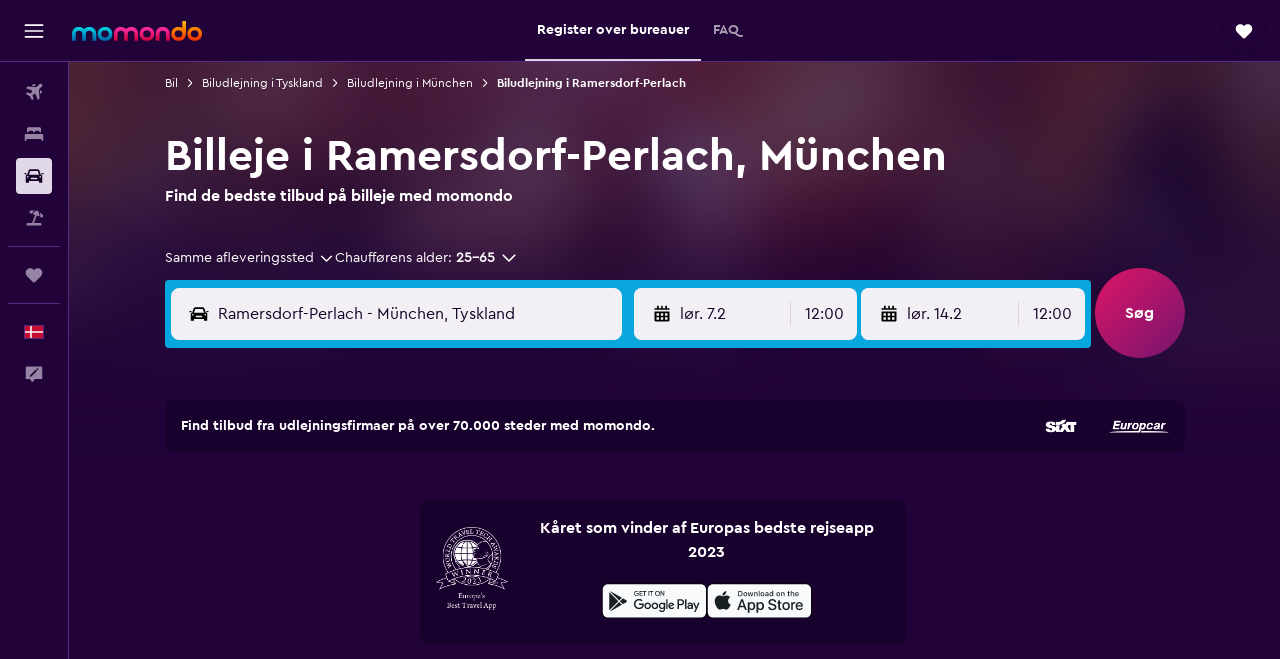

--- FILE ---
content_type: text/html;charset=UTF-8
request_url: https://www.momondo.dk/biludlejning/Ramersdorf-Perlach-Muenchen-217061-crn.ksp
body_size: 102101
content:
<!DOCTYPE html>
<html lang='da-dk' dir='ltr'>
<head>
<meta name="r9-version" content="R802d"/><meta name="r9-built" content="20260129.060102"/><meta name="r9-rendered" content="Sat, 31 Jan 2026 14:41:39 GMT"/><meta name="r9-build-number" content="34"/><link rel="stylesheet" href="https://content.r9cdn.net/res/combined.css?v=948ea7f5090d436fa333e8f8fe4e75e9a07d82a8&amp;cluster=4"/><link rel="stylesheet" href="https://content.r9cdn.net/res/combined.css?v=7ed81a0286aa6d9f9e45817902b802583d26aa7c&amp;cluster=4"/><meta name="viewport" content="width=device-width, initial-scale=1, minimum-scale=1"/><meta name="format-detection" content="telephone=no"/><link rel="icon" href="/favicon.ico" sizes="any"/><link rel="icon" href="/icon.svg" type="image/svg+xml"/><title>Billeje i Ramersdorf-Perlach. Søg efter billeje på momondo</title><meta name="description" content="Søg efter og sammenlign tilbud på biludlejning iRamersdorf-Perlach. Find fantastiske priser på biludlejning tæt på populære attraktioner i Ramersdorf-Perlach-området i München"/><link rel="preconnect" href="apis.google.com"/><link rel="dns-prefetch" href="apis.google.com"/><link rel="preconnect" href="www.googletagmanager.com"/><link rel="dns-prefetch" href="www.googletagmanager.com"/><link rel="preconnect" href="www.google-analytics.com"/><link rel="dns-prefetch" href="www.google-analytics.com"/><script type="text/javascript">
var safari13PlusRegex = /Macintosh;.*?Version\/(1[3-9]|[2-9][0-9]+)(\.[0-9]+)* Safari/;
if (
window &&
window.navigator &&
window.navigator.userAgent &&
window.navigator.userAgent.indexOf('Safari') > -1 &&
window.navigator.userAgent.indexOf('Chrome') === -1 &&
safari13PlusRegex.test(window.navigator.userAgent)
) {
if (
'ontouchstart' in window &&
(!('cookieEnabled' in window.navigator) || window.navigator.cookieEnabled)
) {
if (
decodeURIComponent(document.cookie).indexOf('pmov=') < 0 &&
decodeURIComponent(document.cookie).indexOf('oo.tweb=') < 0
) {
var d = new Date();
d.setTime(d.getTime() + 90 * 24 * 60 * 60 * 1000);
document.cookie = 'pmov=tb;path=/;expires=' + d.toUTCString();
}
}
}
</script><meta name="kayak_page" content="car,static-neighborhood-cars,unknown"/><meta name="seop" content="217061"/><meta name="seo-cache" content="true"/><script type="text/javascript">
var DynamicContextPromise = (function (handler) {
this.status = 0;
this.value = undefined;
this.thenCallbacks = [];
this.catchCallbacks = [];
this.then = function(fn) {
if (this.status === 0) {
this.thenCallbacks.push(fn);
}
if (this.status === 1) {
fn(this.value);
}
return this;
}.bind(this);
this.catch = function(fn) {
if (this.status === 0) {
this.catchCallbacks.push(fn);
}
if (this.status === 2) {
fn(this.value);
}
return this;
}.bind(this);
var resolve = function(value) {
if (this.status === 0) {
this.status = 1;
this.value = value;
this.thenCallbacks.forEach(function(fn) {
fn(value)
});
}
}.bind(this);
var reject = function(value) {
if (this.status === 0) {
this.status = 2;
this.value = value;
this.catchCallbacks.forEach(function(fn) {
fn(value)
});
}
}.bind(this);
try {
handler(resolve, reject);
} catch (err) {
reject(err);
}
return {
then: this.then,
catch: this.catch,
};
}).bind({})
var ie = (function () {
var undef,
v = 3,
div = document.createElement('div'),
all = div.getElementsByTagName('i');
while (div.innerHTML = '<!--[if gt IE ' + (++v) + ']><i></i><![endif]-->', all[0]);
return v > 4 ? v : undef;
}());
var xhr = ie <= 9 ? new XDomainRequest() : new XMLHttpRequest();
var trackingQueryParams = "";
var getOnlyValidParams = function(paramsList, reservedParamsList) {
var finalParamsList = [];
for (var i = 0; i < paramsList.length; i++) {
if (reservedParamsList.indexOf(paramsList[i].split('=')[0]) == -1) {
finalParamsList.push(paramsList[i]);
}
}
return finalParamsList;
}
var removeUnnecessaryQueryStringChars = function(paramsString) {
if (paramsString.charAt(0) === '?') {
return paramsString.substr(1);
}
return paramsString;
}
var reservedParamsList = ['vertical', 'pageId', 'subPageId', 'originalReferrer', 'seoPlacementId', 'seoLanguage', 'seoCountry', 'tags'];
var paramsString = window.location && window.location.search;
if (paramsString) {
paramsString = removeUnnecessaryQueryStringChars(paramsString);
var finalParamsList = getOnlyValidParams(paramsString.split('&'), reservedParamsList)
trackingQueryParams = finalParamsList.length > 0 ? "&" + finalParamsList.join("&") + "&seo=true" : "";
}
var trackingUrl = '/s/run/fpc/context' +
'?vertical=car' +
'&pageId=static-neighborhood-cars' +
'&subPageId=unknown' +
'&originalReferrer=' + encodeURIComponent(document.referrer) +
'&seoPlacementId=' + encodeURIComponent('217061') +
'&tags=' + encodeURIComponent('') +
'&origin=' + encodeURIComponent('') +
'&destination=' + encodeURIComponent('') +
'&isSeoPage=' + encodeURIComponent('true') +
'&domain=' + encodeURIComponent(window.location.host) +
trackingQueryParams;
xhr.open('GET', trackingUrl, true);
xhr.responseType = 'json';
window.R9 = window.R9 || {};
window.R9.unhiddenElements = [];
window.R9.dynamicContextPromise = new DynamicContextPromise(function(resolve, reject) {
xhr.onload = function () {
if (xhr.readyState === xhr.DONE && xhr.status === 200) {
window.R9 = window.R9 || {};
window.R9.globals = window.R9.globals || {};
resolve(xhr.response);
if (xhr.response['formToken']) {
R9.globals.formtoken = xhr.response['formToken'];
}
if (xhr.response['jsonPlacementEnabled'] && xhr.response['jsonGlobalPlacementEnabled']) {
if (xhr.response['placement']) {
R9.globals.placement = xhr.response['placement'];
}
if (xhr.response['affiliate']) {
R9.globals.affiliate = xhr.response['affiliate'];
}
}
if (xhr.response['dsaRemovableFields']) {
var dsaRemovableParamsList = xhr.response['dsaRemovableFields'];
var query = window.location.search.slice(1) || "";
var params = query.split('&');
var needRemoveParams = false;
for (var i = 0; i < dsaRemovableParamsList.length; i++) {
if (query.indexOf(dsaRemovableParamsList[i] + '=') != -1) {
needRemoveParams = true;
break;
}
}
if (needRemoveParams) {
var path = window.location.pathname;
var finalQuery = [];
for (var i = 0; i < params.length; i++) {
if (dsaRemovableParamsList.indexOf(params[i].split('=')[0]) == -1) {
finalQuery.push(params[i]);
}
}
if (window.history.replaceState) {
window.history.replaceState({}, document.title, path + (finalQuery.length > 0 ? '?' + finalQuery.join('&') : ''));
}
}
if(xhr.response['cachedCookieConsentEnabled']) {
var unhideElement = (elementId) => {
var elementToUnhide = document.querySelector(elementId);
if (elementToUnhide) {
window.R9.unhiddenElements = window.R9.unhiddenElements || [];
window.R9.unhiddenElements.push(elementId.replace('#', ''));
elementToUnhide.removeAttribute('hidden');
elementToUnhide.dispatchEvent(new Event('initialStaticHideRemove'));
}
}
var unhideCookieConsent = () => {
if (xhr.response['showSharedIabTcfDialog']) {
unhideElement('#iab-tcf-dialog');
}
if (xhr.response['showDataTransferDisclaimerDialog']) {
unhideElement('#shared-data-transfer-disclaimer-dialog');
}
if (xhr.response['showTwoPartyConsentDialog']) {
unhideElement('#shared-two-part-consent-dialog');
}
}
if (document.readyState === "loading") {
document.addEventListener("DOMContentLoaded", unhideCookieConsent);
} else {
unhideCookieConsent();
}
}
}
} else {
reject(xhr.response);
}
};
})
xhr.send('');
</script><link rel="canonical" href="https://www.momondo.dk/biludlejning/Ramersdorf-Perlach-Muenchen-217061-crn.ksp"/><link rel="alternate" hrefLang="en-AU" href="https://www.momondo.com.au/car-hire/Ramersdorf-Perlach-Munich-217061-crn.ksp"/><link rel="alternate" hrefLang="pt-BR" href="https://www.momondo.com.br/aluguel-de-carros/Ramersdorf-Perlach-Munique-217061-crn.ksp"/><link rel="alternate" hrefLang="fr-CA" href="https://www.fr.momondo.ca/location-de-voiture/Ramersdorf-Perlach-Munich-217061-crn.ksp"/><link rel="alternate" hrefLang="en-CA" href="https://www.momondo.ca/car-rental/Ramersdorf-Perlach-Munich-217061-crn.ksp"/><link rel="alternate" hrefLang="es-CO" href="https://www.momondo.com.co/alquiler-de-carros/Ramersdorf-Perlach-Munich-217061-crn.ksp"/><link rel="alternate" hrefLang="de-DE" href="https://www.momondo.de/mietwagen/Ramersdorf-Perlach-Muenchen-217061-crn.ksp"/><link rel="alternate" hrefLang="da-DK" href="https://www.momondo.dk/biludlejning/Ramersdorf-Perlach-Muenchen-217061-crn.ksp"/><link rel="alternate" hrefLang="es-ES" href="https://www.momondo.es/alquiler-de-coches/Ramersdorf-Perlach-Munich-217061-crn.ksp"/><link rel="alternate" hrefLang="fi-FI" href="https://www.momondo.fi/autonvuokraus/Ramersdorf-Perlach-Muenchen-217061-crn.ksp"/><link rel="alternate" hrefLang="fr-FR" href="https://www.momondo.fr/location-de-voiture/Ramersdorf-Perlach-Munich-217061-crn.ksp"/><link rel="alternate" hrefLang="en-GB" href="https://www.momondo.co.uk/car-hire/Ramersdorf-Perlach-Munich-217061-crn.ksp"/><link rel="alternate" hrefLang="en-IN" href="https://www.momondo.in/car-rental/Ramersdorf-Perlach-Munich-217061-crn.ksp"/><link rel="alternate" hrefLang="it-IT" href="https://www.momondo.it/noleggio-auto/Ramersdorf-Perlach-Monaco-di-Baviera-217061-crn.ksp"/><link rel="alternate" hrefLang="nl-NL" href="https://www.momondo.nl/autoverhuur/Ramersdorf-Perlach-Muenchen-217061-crn.ksp"/><link rel="alternate" hrefLang="pl-PL" href="https://www.momondo.pl/wypozyczalnie-samochodow/Ramersdorf-Perlach-Monachium-217061-crn.ksp"/><link rel="alternate" hrefLang="pt-PT" href="https://www.momondo.pt/aluguer-de-carros/Ramersdorf-Perlach-Munique-217061-crn.ksp"/><link rel="alternate" hrefLang="ro-RO" href="https://www.momondo.ro/inchirieri-auto/Ramersdorf-Perlach-Munchen-217061-crn.ksp"/><link rel="alternate" hrefLang="sv-SE" href="https://www.momondo.se/hyrbil/Ramersdorf-Perlach-Muenchen-217061-crn.ksp"/><link rel="alternate" hrefLang="tr-TR" href="https://www.momondo.com.tr/kiralik-arac/Ramersdorf-Perlach-Münih-217061-crn.ksp"/><link rel="alternate" hrefLang="en-US" href="https://www.momondo.com/car-rental/Ramersdorf-Perlach-Munich-217061-crn.ksp"/><meta property="og:image" content="https://content.r9cdn.net/rimg/provider-logos/common/socialmedia/momondo-logo.png?width=1200&amp;height=630&amp;crop=false"/><meta property="og:image:width" content="1200"/><meta property="og:image:height" content="630"/><meta property="og:title" content="Billeje i Ramersdorf-Perlach. Søg efter billeje på momondo"/><meta property="og:type" content="website"/><meta property="og:description" content="Søg efter og sammenlign tilbud på biludlejning iRamersdorf-Perlach. Find fantastiske priser på biludlejning tæt på populære attraktioner i Ramersdorf-Perlach-området i München"/><meta property="og:url" content="https://www.momondo.dk/biludlejning/Ramersdorf-Perlach-Muenchen-217061-crn.ksp"/><meta property="og:site_name" content="momondo"/><meta property="fb:pages" content="148785901841216"/><meta property="twitter:title" content="Billeje i Ramersdorf-Perlach. Søg efter billeje på momondo"/><meta name="twitter:description" content="Søg efter og sammenlign tilbud på biludlejning iRamersdorf-Perlach. Find fantastiske priser på biludlejning tæt på populære attraktioner i Ramersdorf-Perlach-området i München"/><meta name="twitter:image:src" content="https://content.r9cdn.net/rimg/provider-logos/common/socialmedia/momondo-logo.png?width=440&amp;height=220&amp;crop=false"/><meta name="twitter:card" content="summary_large_image"/><meta name="twitter:site" content="@momondo"/><meta name="twitter:creator" content="@momondo"/><meta name="robots" content="index,follow"/><link rel="apple-touch-icon" href="/apple-touch-icon.png"/><link rel="apple-touch-icon" sizes="60x60" href="/apple-touch-icon-60x60.png"/><link rel="apple-touch-icon" sizes="76x76" href="/apple-touch-icon-76x76.png"/><link rel="apple-touch-icon" sizes="120x120" href="/apple-touch-icon-120x120.png"/><link rel="apple-touch-icon" sizes="152x152" href="/apple-touch-icon-152x152.png"/><link rel="apple-touch-icon" sizes="167x167" href="/apple-touch-icon-167x167.png"/><link rel="apple-touch-icon" sizes="180x180" href="/apple-touch-icon-180x180.png"/><script type="application/ld+json">{"@context":"https://schema.org","@type":"Website","name":"momondo","url":"https://www.momondo.dk"}</script><script type="application/ld+json">{"@context":"http://schema.org","@type":"Organization","name":"momondo","url":"https://www.momondo.dk/biludlejning/Ramersdorf-Perlach-Muenchen-217061-crn.ksp","sameAs":["https://www.facebook.com/momondo","https://www.instagram.com/momondo"]}</script><script type="application/ld+json">[{"@context":"http://schema.org","@type":"BreadcrumbList","name":"r9-alt","itemListElement":[{"@type":"ListItem","position":"1","item":{"@id":"https://www.momondo.dk/biludlejning","name":"Bil"}},{"@type":"ListItem","position":"2","item":{"@id":"/biludlejning/Muenchen-14057","name":"Biludlejning i München"}},{"@type":"ListItem","position":"3","item":{"@id":"","name":"Biludlejning i Ramersdorf-Perlach"}}]},{"@context":"http://schema.org","@type":"BreadcrumbList","name":"r9-full","itemListElement":[{"@type":"ListItem","position":"1","item":{"@id":"https://www.momondo.dk/biludlejning","name":"Bil"}},{"@type":"ListItem","position":"2","item":{"@id":"/biludlejning/Tyskland-90-crc.ksp","name":"Biludlejning i Tyskland"}},{"@type":"ListItem","position":"3","item":{"@id":"/biludlejning/Muenchen-14057","name":"Biludlejning i München"}},{"@type":"ListItem","position":"4","item":{"@id":"","name":"Biludlejning i Ramersdorf-Perlach"}}]}]</script><script type="application/ld+json">{"@context":"http://schema.org","@type":"FAQPage","mainEntity":[{"@type":"Question","name":"Hvad er den mest populære type bil at leje i Ramersdorf-Perlach?","acceptedAnswer":{"@type":"Answer","text":"Den biltype, som er mest populær at leje i Ramersdorf-Perlach, er biltypen Compact. Den koster 256 kr. om dagen i gennemsnit. 30% af brugerne foretrækker at leje biltypen Compact i Ramersdorf-Perlach pga. pris, tilgængelighed og planlagte aktiviteter."}},{"@type":"Question","name":"Hvor lang tid lejer folk bil, når de er i Ramersdorf-Perlach?","acceptedAnswer":{"@type":"Answer","text":"Blandt momondo-brugere er det mest populært at leje bil i Ramersdorf-Perlach i 2 dage. For en 2-dages leje er gennemsnitsprisen 375 kr. pr. dag, selvom priserne kan variere afhængigt af biltype samt den by, du opholder dig i. Hvis du vil leje bil i en uge koster det som regel 3.496 kr. i gennemsnit, og for en weekendleje skal du forvente at skulle betale i alt 1.689 kr. i gennemsnit. Månedslang billeje i Ramersdorf-Perlach koster generelt omkring 33.703 kr. i alt afhængigt af datoerne."}},{"@type":"Question","name":"Hvornår er det bedst at leje bil i Ramersdorf-Perlach?","acceptedAnswer":{"@type":"Answer","text":"Det bedste tidspunkt at leje bil i Ramersdorf-Perlach på er i maj måned, hvor priserne er de laveste i hele året. Hvis du booker 37+ dage i forvejen, kan du ofte finde priser på omkring 238 kr. om dagen i snit. Den dyreste måned at leje bil i Ramersdorf-Perlach på er december, hvor prisen ligger omkring 677 kr. om dagen. Du kan dog være heldig at finde et bedre tilbud, afhængigt af dit valg af udlejningsfirma og biltype."}},{"@type":"Question","name":"Hvorfor bør jeg bruge momondo til at booke billeje i Ramersdorf-Perlach?","acceptedAnswer":{"@type":"Answer","text":"Du bør booke billeje i Ramersdorf-Perlach ved hjælp af momondo, fordi det er hurtigt, gratis og nemt og kan spare dig både tid og penge. momondo gør det hårde arbejde med at finde priser på og regler for biludlejning, så du blot skal sammenligne dem og vælge det tilbud, som passer bedst til din rejse."}},{"@type":"Question","name":"Hvordan hjælper momondo mig med at finde det bedste tilbud på billeje i Ramersdorf-Perlach?","acceptedAnswer":{"@type":"Answer","text":"Filtrering er den måde, som momondo hjælper dig med at finde en god billeje i Ramersdorf-Perlach på. Indskrænk din søgning ved hjælp af pris og kort samt ved at filtrere efter regler om brændstof eller kilometerantal eller et af de mange andre tilgængelige filtre."}},{"@type":"Question","name":"Viser momondo tilbud på billeje i Ramersdorf-Perlach med gratis afbestilling?","acceptedAnswer":{"@type":"Answer","text":"Ja, med momondo kan du filtrere specifikt for at se resultater for biludlejningsbureauer i Ramersdorf-Perlach, der tilbyder gratis afbestilling."}},{"@type":"Question","name":"Kan jeg leje en bil med fair brændstofregler i Ramersdorf-Perlach på momondo?","acceptedAnswer":{"@type":"Answer","text":"Ja, du skal bare vælge filteret for fair brændstofregler, når du har søgt efter lejebiler i Ramersdorf-Perlach på momondo."}},{"@type":"Question","name":"Kan jeg finde billeje i Ramersdorf-Perlach, som tilbyder øget rengøring, på momondo?","acceptedAnswer":{"@type":"Answer","text":"Services for øget rengøring kan findes på alle biludlejningssteder på momondo, inklusive Ramersdorf-Perlach."}},{"@type":"Question","name":"Kan jeg søge efter billeje i Ramersdorf-Perlach med ubegrænset kilometertal på momondo?","acceptedAnswer":{"@type":"Answer","text":"Ja, momondo kan vise muligheder for billeje med ubegrænset kilometertal i Ramersdorf-Perlach."}},{"@type":"Question","name":"Hvornår opdaterede momondo sidst priserne for biler i Ramersdorf-Perlach?","acceptedAnswer":{"@type":"Answer","text":"Priser for biler i Ramersdorf-Perlach opdateres hver dag."}},{"@type":"Question","name":"Hvor mange udbydere søger momondo på for biler i Ramersdorf-Perlach?","acceptedAnswer":{"@type":"Answer","text":"Fra januar 2026 er der 16 udbydere at vælge mellem for biler i Ramersdorf-Perlach."}},{"@type":"Question","name":"Hvor gammel skal du være for at leje en bil i Ramersdorf-Perlach?","acceptedAnswer":{"@type":"Answer","text":"Minimumsalderen for førere er forskellig fra land til land, herunder Ramersdorf-Perlach. I mange EU-lande skal føreren være mindst 18 år gammel. For at leje en bil i udlandet skal du som regel være 21 år, og der kan blive opkrævet et ekstra gebyr for unge bilister, hvis du er under 25. Vi anbefaler, at du læser reglerne fra dit valgte udlejningsfirma igennem, før du booker."}},{"@type":"Question","name":"Hvilken dokumentation eller ID skal du bruge for at leje en bil i Ramersdorf-Perlach?","acceptedAnswer":{"@type":"Answer","text":"For at leje en bil i Ramersdorf-Perlach skal alle førere fremvise et gyldigt kørekort. Hvis dit kørekortet er på et andet sprog, end sproget i det land, hvor du lejer bilen, kan det være nødvendigt med et internationalt kørekort for at undgå risikoen for at få en bøde. Hvis du lejer en bil i udlandet, kan du også blive nødt til at fremvise dokumentation for din hjemrejse samt oplysninger om, hvor du overnatter. Vi anbefaler altid, at du spørger det udlejningsfirma, du booker hos."}}]}</script><script type="application/ld+json">{"@context":"http://schema.org","@type":"AutoRental","name":"keddy by Europcar","image":"https://content.r9cdn.net/rimg/provider-logos/cars/h/keddy.png?crop=false&width=120&height=60&fallback=default2.png&_v=5107721963065f75433b6d4d888549f5","telephone":"+49 89 620 8080","address":{"@type":"PostalAddress","streetAddress":"Otto-Hahn-Ring 6","postalCode":"81549","addressLocality":"München","addressRegion":"Bayern","addressCountry":"Tyskland"},"openingHoursSpecification":[{"@type":"OpeningHoursSpecification","dayOfWeek":["monday"],"opens":"08:00:00","closes":"12:30:00"},{"@type":"OpeningHoursSpecification","dayOfWeek":["monday"],"opens":"13:00:00","closes":"16:00:00"},{"@type":"OpeningHoursSpecification","dayOfWeek":["tuesday"],"opens":"13:00:00","closes":"16:00:00"},{"@type":"OpeningHoursSpecification","dayOfWeek":["tuesday"],"opens":"08:00:00","closes":"12:30:00"},{"@type":"OpeningHoursSpecification","dayOfWeek":["wednesday"],"opens":"13:00:00","closes":"16:00:00"},{"@type":"OpeningHoursSpecification","dayOfWeek":["wednesday"],"opens":"08:00:00","closes":"12:30:00"},{"@type":"OpeningHoursSpecification","dayOfWeek":["thursday"],"opens":"13:00:00","closes":"16:00:00"},{"@type":"OpeningHoursSpecification","dayOfWeek":["thursday"],"opens":"08:00:00","closes":"12:30:00"},{"@type":"OpeningHoursSpecification","dayOfWeek":["friday"],"opens":"08:00:00","closes":"12:30:00"},{"@type":"OpeningHoursSpecification","dayOfWeek":["friday"],"opens":"13:00:00","closes":"16:00:00"}],"areaServed":{"@type":"City","name":"München"},"parentOrganization":{"@type":"Organization","name":"keddy by Europcar"}}</script><script type="application/ld+json">{"@context":"http://schema.org","@type":"AutoRental","name":"Sixt","image":"https://content.r9cdn.net/rimg/provider-logos/cars/h/sixtrentacar.png?crop=false&width=120&height=60&fallback=default3.png&_v=8588d6204673594fdb633f615ecae36c","telephone":"+49 89 66060060","address":{"@type":"PostalAddress","streetAddress":"Innsbrucker Ring 146","postalCode":"81669","addressLocality":"München","addressRegion":"Bayern","addressCountry":"Tyskland"},"openingHoursSpecification":[{"@type":"OpeningHoursSpecification","dayOfWeek":["monday"],"opens":"00:00:00","closes":"24:59:00"},{"@type":"OpeningHoursSpecification","dayOfWeek":["tuesday"],"opens":"00:00:00","closes":"24:59:00"},{"@type":"OpeningHoursSpecification","dayOfWeek":["wednesday"],"opens":"00:00:00","closes":"24:59:00"},{"@type":"OpeningHoursSpecification","dayOfWeek":["thursday"],"opens":"00:00:00","closes":"24:59:00"},{"@type":"OpeningHoursSpecification","dayOfWeek":["friday"],"opens":"00:00:00","closes":"24:59:00"},{"@type":"OpeningHoursSpecification","dayOfWeek":["saturday"],"opens":"00:00:00","closes":"24:59:00"},{"@type":"OpeningHoursSpecification","dayOfWeek":["sunday"],"opens":"00:00:00","closes":"24:59:00"}],"areaServed":{"@type":"City","name":"München"},"parentOrganization":{"@type":"Organization","name":"Sixt"}}</script><script type="application/ld+json">{"@context":"http://schema.org","@type":"AutoRental","name":"Sixt","image":"https://content.r9cdn.net/rimg/provider-logos/cars/h/sixtrentacar.png?crop=false&width=120&height=60&fallback=default3.png&_v=8588d6204673594fdb633f615ecae36c","telephone":"+49 89 66060060","address":{"@type":"PostalAddress","streetAddress":"Otto-Hahn-Ring 6","postalCode":"81739","addressLocality":"München","addressRegion":"Bayern","addressCountry":"Tyskland"},"openingHoursSpecification":[{"@type":"OpeningHoursSpecification","dayOfWeek":["monday"],"opens":"07:30:00","closes":"16:00:00"},{"@type":"OpeningHoursSpecification","dayOfWeek":["tuesday"],"opens":"07:30:00","closes":"16:00:00"},{"@type":"OpeningHoursSpecification","dayOfWeek":["wednesday"],"opens":"07:30:00","closes":"16:00:00"},{"@type":"OpeningHoursSpecification","dayOfWeek":["thursday"],"opens":"07:30:00","closes":"16:00:00"},{"@type":"OpeningHoursSpecification","dayOfWeek":["friday"],"opens":"07:30:00","closes":"16:00:00"},{"@type":"OpeningHoursSpecification","dayOfWeek":["saturday"],"opens":"08:00:00","closes":"12:00:00"},{"@type":"OpeningHoursSpecification","dayOfWeek":["sunday"],"opens":"08:00:00","closes":"12:00:00"}],"areaServed":{"@type":"City","name":"München"},"parentOrganization":{"@type":"Organization","name":"Sixt"}}</script><script type="application/ld+json">{"@context":"http://schema.org","@type":"AutoRental","name":"Star Car","image":"https://content.r9cdn.net/rimg/provider-logos/cars/h/starcar.png?crop=false&width=120&height=60&fallback=default3.png&_v=592df49a800e7ba6dc1fb8f18f108140","telephone":"+49 89 6389 2910","address":{"@type":"PostalAddress","streetAddress":"Ottobrunner Straße 116, München","postalCode":"81737","addressLocality":"München","addressRegion":"Bayern","addressCountry":"Tyskland"},"areaServed":{"@type":"City","name":"München"},"parentOrganization":{"@type":"Organization","name":"Star Car"}}</script><script type="application/ld+json">{"@context":"http://schema.org","@type":"AutoRental","name":"Europcar","image":"https://content.r9cdn.net/rimg/provider-logos/cars/h/europcar.png?crop=false&width=120&height=60&fallback=default3.png&_v=20150afe0d617a823f51116e105d0bca","telephone":"+49 89 4508 0750","address":{"@type":"PostalAddress","streetAddress":"Otto-hahn-ring 6","postalCode":"81739","addressLocality":"München","addressRegion":"Bayern","addressCountry":"Tyskland"},"areaServed":{"@type":"City","name":"München"},"parentOrganization":{"@type":"Organization","name":"Europcar"}}</script><script type="application/ld+json">{"@context":"http://schema.org","@type":"AutoRental","name":"FlexWays","image":"https://content.r9cdn.net/rimg/provider-logos/cars/h/flexways.png?crop=false&width=120&height=60&fallback=default1.png&_v=9717698dde4481ed32f779c3e6a704b0","address":{"@type":"PostalAddress","streetAddress":"Ottobrunner Str. 104","postalCode":"81737","addressLocality":"München","addressRegion":"Bayern","addressCountry":"Tyskland"},"areaServed":{"@type":"City","name":"München"},"parentOrganization":{"@type":"Organization","name":"FlexWays"}}</script><script type="application/ld+json">{"@context":"http://schema.org","@type":"AutoRental","name":"Global Rent A Car","image":"https://content.r9cdn.net/rimg/provider-logos/cars/h/global.png?crop=false&width=120&height=60&fallback=default1.png&_v=9309503e6a5367cf22d8be7e1c781ffe","address":{"@type":"PostalAddress","streetAddress":"Chiemgaustrasse 161","postalCode":"81549","addressLocality":"München","addressRegion":"Bayern","addressCountry":"Tyskland"},"areaServed":{"@type":"City","name":"München"},"parentOrganization":{"@type":"Organization","name":"Global Rent A Car"}}</script><script type="application/ld+json">{"@context":"http://schema.org","@type":"AutoRental","name":"Global Rent A Car","image":"https://content.r9cdn.net/rimg/provider-logos/cars/h/global.png?crop=false&width=120&height=60&fallback=default1.png&_v=9309503e6a5367cf22d8be7e1c781ffe","telephone":"+49 89 6208080","address":{"@type":"PostalAddress","streetAddress":"Chiemgaustraße 161","postalCode":"81549","addressLocality":"München","addressRegion":"Bayern","addressCountry":"Tyskland"},"openingHoursSpecification":[{"@type":"OpeningHoursSpecification","dayOfWeek":["monday"],"opens":"08:00:00","closes":"12:00:00"},{"@type":"OpeningHoursSpecification","dayOfWeek":["tuesday"],"opens":"08:00:00","closes":"12:00:00"},{"@type":"OpeningHoursSpecification","dayOfWeek":["wednesday"],"opens":"08:00:00","closes":"12:00:00"},{"@type":"OpeningHoursSpecification","dayOfWeek":["thursday"],"opens":"08:00:00","closes":"12:00:00"},{"@type":"OpeningHoursSpecification","dayOfWeek":["friday"],"opens":"08:00:00","closes":"12:00:00"}],"areaServed":{"@type":"City","name":"München"},"parentOrganization":{"@type":"Organization","name":"Global Rent A Car"}}</script><script type="application/ld+json">{"@context":"http://schema.org","@type":"AutoRental","name":"FLIZZR","image":"https://content.r9cdn.net/rimg/provider-logos/cars/h/flizzr.png?crop=false&width=120&height=60&fallback=default1.png&_v=4de05d19fff4b81ca48f71f0317f316d","address":{"@type":"PostalAddress","streetAddress":"17, Alte Landstraße","postalCode":"85521","addressLocality":"München","addressRegion":"Bayern","addressCountry":"Tyskland"},"areaServed":{"@type":"City","name":"München"},"parentOrganization":{"@type":"Organization","name":"FLIZZR"}}</script><script type="application/ld+json">{"@context":"http://schema.org","@type":"AutoRental","name":"Sunnycars","image":"https://content.r9cdn.net/rimg/provider-logos/cars/h/sunnycars.png?crop=false&width=120&height=60&fallback=default2.png&_v=ce73e1c2a6ffc772c6d1c85532c63e68","address":{"@type":"PostalAddress","streetAddress":"Chiemgaustrasse 161","postalCode":"81549","addressLocality":"München","addressRegion":"Bayern","addressCountry":"Tyskland"},"areaServed":{"@type":"City","name":"München"},"parentOrganization":{"@type":"Organization","name":"Sunnycars"}}</script><meta name="kayak_content_type" content="217061,standard"/><meta name="cfcms-destination-code" content="217061"/>
</head>
<body class='bd-default bd-mo react react-st da_DK '><div id='root'><div class="c--AO"><nav class="mZv3" aria-label="Genvejstaster"><a href="#main">Gå til hovedindhold</a></nav><div data-testid="page-top-anchor" aria-live="polite" aria-atomic="true" tabindex="-1" style="position:absolute;width:1px;height:1px;margin:-1px;padding:0;overflow:hidden;clip-path:inset(50%);white-space:nowrap;border:0"></div><header class="mc6t mc6t-mod-sticky-always" style="height:62px;top:0px"><div class="mc6t-wrapper"><div><div class="mc6t-banner mc6t-mod-sticky-non-mobile"></div></div><div class="mc6t-main-content mc6t-mod-bordered" style="height:62px"><div class="common-layout-react-HeaderV2 V_0p V_0p-mod-branded V_0p-mod-side-nav-ux-v2"><div class="wRhj wRhj-mod-justify-start wRhj-mod-grow"><div class="mc6t-nav-button mc6t-mod-hide-empty"><div role="button" tabindex="0" class="ZGw- ZGw--mod-size-medium ZGw--mod-variant-default" aria-label="Åbn hovednavigation"><svg viewBox="0 0 200 200" width="20" height="20" xmlns="http://www.w3.org/2000/svg" role="presentation"><path d="M191.67 50H8.33V33.33h183.33V50zm0 100H8.33v16.67h183.33V150zm0-58.33H8.33v16.67h183.33V91.67z"/></svg></div></div><div class="mc6t-logo mc6t-mod-hide-empty"><div class="gPDR gPDR-mod-focus-keyboard gPDR-momondo gPDR-non-compact gPDR-main-logo-mobile gPDR-mod-reduced-size"><a class="gPDR-main-logo-link" href="/" itemProp="https://schema.org/logo" aria-label="Gå til momondos hjemmeside"><div class="gPDR-main-logo" style="animation-duration:2000ms"><span style="transform:translate3d(0,0,0);vertical-align:middle;-webkit-font-smoothing:antialiased;-moz-osx-font-smoothing:grayscale;width:auto;height:auto" class="gPDR-logo-image"><svg width="100%" height="100%" xmlns="http://www.w3.org/2000/svg" viewBox="0 0 250 38" role="presentation" style="width:inherit;height:inherit;line-height:inherit;color:inherit"><defs><linearGradient id="logos806a-1" x2="0" y2="100%"><stop offset="0" stop-color="#00d7e5"/><stop offset="1" stop-color="#0066ae"/></linearGradient><linearGradient id="logos806b-1" x2="0" y2="100%"><stop offset="0" stop-color="#ff30ae"/><stop offset="1" stop-color="#d1003a"/></linearGradient><linearGradient id="logos806c-1" x2="0" y2="100%"><stop offset="0" stop-color="#ffba00"/><stop offset="1" stop-color="#f02e00"/></linearGradient></defs><path fill="url(#logos806a-1)" d="M23.2 15.5c2.5-2.7 6-4.4 9.9-4.4 8.7 0 13.4 6 13.4 13.4v12.8c0 .3-.3.5-.5.5h-6c-.3 0-.5-.2-.5-.5V24.5c0-4.6-3.1-5.9-6.4-5.9-3.2 0-6.4 1.3-6.4 5.9v12.8c0 .3-.3.5-.5.5h-5.9c-.3 0-.5-.2-.5-.5V24.5c0-4.6-3.1-5.9-6.4-5.9-3.2 0-6.4 1.3-6.4 5.9v12.8c0 .3-.3.5-.5.5h-6c-.3 0-.5-.2-.5-.5V24.5c0-7.4 4.7-13.4 13.3-13.4 4 0 7.5 1.7 9.9 4.4m54.3 9.1c0 7.5-5.2 13.4-14 13.4s-14-5.9-14-13.4c0-7.6 5.2-13.4 14-13.4 8.8-.1 14 5.9 14 13.4zm-6.7 0c0-3.7-2.4-6.8-7.3-6.8-5.2 0-7.3 3.1-7.3 6.8 0 3.7 2.1 6.8 7.3 6.8 5.1-.1 7.3-3.1 7.3-6.8z"/><path fill="url(#logos806b-1)" d="M103.8 15.5c2.5-2.7 6-4.4 9.9-4.4 8.7 0 13.4 6 13.4 13.4v12.8c0 .3-.3.5-.5.5h-5.9c-.3 0-.5-.2-.5-.5V24.5c0-4.6-3.1-5.9-6.4-5.9-3.2 0-6.4 1.3-6.4 5.9v12.8c0 .3-.3.5-.5.5H101c-.3 0-.5-.2-.5-.5V24.5c0-4.6-3.1-5.9-6.4-5.9-3.2 0-6.4 1.3-6.4 5.9v12.8c0 .3-.3.5-.5.5h-5.9c-.3 0-.5-.2-.5-.5V24.5c0-7.4 4.7-13.4 13.3-13.4 3.8 0 7.3 1.7 9.7 4.4m54.3 9.1c0 7.5-5.2 13.4-14 13.4s-14-5.9-14-13.4c0-7.6 5.2-13.4 14-13.4 8.7-.1 14 5.9 14 13.4zm-6.7 0c0-3.7-2.3-6.8-7.3-6.8-5.2 0-7.3 3.1-7.3 6.8 0 3.7 2.1 6.8 7.3 6.8 5.1-.1 7.3-3.1 7.3-6.8zm9.8-.1v12.8c0 .3.2.5.5.5h5.9c.3 0 .5-.2.5-.5V24.5c0-4.6 3.1-5.9 6.4-5.9 3.3 0 6.4 1.3 6.4 5.9v12.8c0 .3.2.5.5.5h5.9c.3 0 .5-.2.5-.5V24.5c0-7.4-4.5-13.4-13.4-13.4-8.7 0-13.2 6-13.2 13.4"/><path fill="url(#logos806c-1)" d="M218.4 0h-5.9c-.3 0-.5.2-.5.5v13c-1.3-1.2-4.3-2.4-7-2.4-8.8 0-14 5.9-14 13.4s5.2 13.4 14 13.4c8.7 0 14-5.2 14-14.6V.4c-.1-.2-.3-.4-.6-.4zm-13.5 31.3c-5.2 0-7.3-3-7.3-6.8 0-3.7 2.1-6.8 7.3-6.8 4.9 0 7.3 3 7.3 6.8s-2.2 6.8-7.3 6.8zM236 11.1c-8.8 0-14 5.9-14 13.4s5.2 13.4 14 13.4 14-5.9 14-13.4c0-7.4-5.3-13.4-14-13.4zm0 20.2c-5.2 0-7.3-3.1-7.3-6.8 0-3.7 2.1-6.8 7.3-6.8 4.9 0 7.3 3.1 7.3 6.8 0 3.8-2.2 6.8-7.3 6.8z"/></svg></span></div></a></div></div></div><div class="wRhj wRhj-mod-width-full-mobile wRhj-mod-justify-center wRhj-mod-allow-shrink"><div class="V_0p-search-display-wrapper"></div></div><div class="V_0p-secondary-navigation" style="margin:0;top:61px"><div class="N_ex N_ex-pres-default N_ex-mod-inline-spacing-top-none N_ex-mod-inline"><div class="N_ex-navigation-wrapper N_ex-mod-inline"><div class="N_ex-navigation-container"><div class="N_ex-navigation-items-wrapper"><div class="vHYk-button-wrapper vHYk-mod-pres-default"><div role="button" tabindex="0" class="vHYk vHYk-button" data-text="Register over bureauer"><span>Register over bureauer</span></div></div><div class="vHYk-button-wrapper vHYk-mod-pres-default"><div role="button" tabindex="0" class="vHYk vHYk-button" data-text="FAQ"><span>FAQ</span></div></div></div></div></div></div></div><div class="wRhj wRhj-mod-justify-end wRhj-mod-grow"><div><div class="common-layout-react-HeaderAccountWrapper theme-dark account--collapsible account--not-branded"><div class="ui-layout-header-HeaderTripsItem"><div class="trips-drawer-wrapper theme-dark"><div><div role="button" tabindex="0" class="ZGw- ZGw--mod-size-medium ZGw--mod-variant-round" aria-label="Åbn Trips-menuen"><div class="c_EZE"><svg viewBox="0 0 200 200" width="1.25em" height="1.25em" xmlns="http://www.w3.org/2000/svg" class="" role="presentation" aria-hidden="true"><path d="M169.94 110.33l-19.75 19.75l-.92.92l-39.58 39.58c-.67.67-1.33 1.25-2 1.67c-.75.58-1.5 1.08-2.25 1.42c-.83.42-1.75.75-2.58 1c-.75.17-1.58.25-2.33.33h-1c-.75-.08-1.58-.17-2.33-.33c-.83-.25-1.75-.58-2.58-1c-.75-.33-1.5-.83-2.25-1.42c-.67-.42-1.33-1-2-1.67L50.79 131l-.92-.92l-19.75-19.75c-8.92-9-13.42-20.67-13.42-32.42s4.5-23.42 13.42-32.42c17.92-17.83 46.92-17.83 64.83 0l5.08 5.08l5.08-5.08c8.92-8.92 20.67-13.33 32.42-13.33s23.5 4.42 32.42 13.33c17.92 17.92 17.92 46.92 0 64.83z"/></svg></div></div></div></div></div></div></div></div><div class="c5ab7 c5ab7-mod-absolute c5ab7-collapsed c5ab7-mod-variant-accordion" style="top:62px"><div tabindex="-1" class="pRB0 pRB0-collapsed pRB0-mod-variant-accordion pRB0-mod-position-sticky" style="top:62px;height:calc(100vh - 62px)"><div><div class="pRB0-nav-items"><nav class="HtHs" aria-label="Søg"><ul class="HtHs-nav-list"><li><a href="/" aria-label="Søg efter fly " class="dJtn dJtn-collapsed dJtn-mod-variant-accordion" aria-current="false"><svg viewBox="0 0 200 200" width="1.25em" height="1.25em" xmlns="http://www.w3.org/2000/svg" class="ncEv ncEv-rtl-aware dJtn-menu-item-icon" role="presentation" aria-hidden="true"><path d="M107.91 115.59l-23.6 17.77l10.49 28.28c.83 4.36-.53 8.9-3.65 12.02l-9.78 9.78l-23.54-41.34l-41.28-23.48l9.78-9.66c3.12-3.12 7.6-4.42 11.9-3.65l28.4 10.37l17.71-23.66l-11.79-11.79l-52.86-17.5l13.14-13.49c2.77-2.77 6.6-4.24 10.49-4.01l27.05 1.83l33.12 2.24l22.1 1.47l29.46-29.34c6.48-6.48 17.09-6.48 23.57 0c3.24 3.24 4.89 7.48 4.83 11.79c.06 4.3-1.59 8.54-4.83 11.78l-29.46 29.34l1.47 22.1l2.24 33.12l1.83 27.16c.29 3.83-1.12 7.6-3.83 10.31l-13.44 13.44l-17.74-53.09l-11.79-11.79zm67.76-26.52c-4.77-4.77-12.32-4.89-17.21-.35l2.24 33l14.97-14.97a12.488 12.488 0 000-17.68zm-64.81-64.82a12.488 12.488 0 00-17.68 0L78.21 39.22l33 2.24c4.54-4.89 4.42-12.43-.35-17.21z"/></svg><div class="dJtn-menu-item-title">Fly</div></a></li><li><a href="/hoteller" aria-label="Søg efter overnatning " class="dJtn dJtn-collapsed dJtn-mod-variant-accordion" aria-current="false"><svg viewBox="0 0 200 200" width="1.25em" height="1.25em" xmlns="http://www.w3.org/2000/svg" class="ncEv dJtn-menu-item-icon" role="presentation" aria-hidden="true"><path d="M170.83 46.67v36.67h-16.67v-3.33c0-7.42-5.92-13.33-13.33-13.33h-19.17c-7.42 0-13.33 5.92-13.33 13.33v3.33H91.66v-3.33c0-7.42-5.92-13.33-13.33-13.33H59.16c-7.42 0-13.33 5.92-13.33 13.33v3.33H29.16V46.67c0-7.42 5.92-13.33 13.33-13.33h115c7.42 0 13.33 5.92 13.33 13.33zm7.5 53.33H21.67c-7.42 0-13.33 5.92-13.33 13.33v53.33h16.67v-16.67h150v16.67h16.67v-53.33c0-7.42-5.92-13.33-13.33-13.33z"/></svg><div class="dJtn-menu-item-title">Overnatning</div></a></li><li><a href="/biludlejning" aria-label="Søg efter biler " class="dJtn dJtn-active dJtn-collapsed dJtn-mod-variant-accordion" aria-current="page"><svg viewBox="0 0 200 200" width="1.25em" height="1.25em" xmlns="http://www.w3.org/2000/svg" class="ncEv dJtn-menu-item-icon" role="presentation" aria-hidden="true"><path d="M25.03 83.33H5.7c-.83 0-1.5-.67-1.5-1.5v-11h20.83v12.5zm150 0h19.33c.83 0 1.5-.67 1.5-1.5v-11h-20.83v12.5zm8.33 17.5v65.83h-33.33v-16.67h-100v16.58l-33.33.08V100.9c0-7.33 6-13.33 13.33-13.33l2.5-.08l14.58-44.92c1.75-5.5 6.92-9.25 12.75-9.25h80.33c5.83 0 11 3.75 12.75 9.25l14.58 44.92h2.5c7.33 0 13.33 6 13.33 13.33zm-137.5 7.5c0-4.58-3.75-8.33-8.33-8.33s-8.33 3.75-8.33 8.33s3.75 8.33 8.33 8.33s8.33-3.75 8.33-8.33zm87.5 16.67c0-4.58-3.75-8.33-8.33-8.33h-50c-4.58 0-8.33 3.75-8.33 8.33s3.75 8.33 8.33 8.33h50c4.58 0 8.33-3.75 8.33-8.33zm16.67-37.5L137.86 50H62.2L50.03 87.5h100zm20.83 20.83c0-4.58-3.75-8.33-8.33-8.33s-8.33 3.75-8.33 8.33s3.75 8.33 8.33 8.33s8.33-3.75 8.33-8.33z"/></svg><div class="dJtn-menu-item-title">Billeje</div></a></li><li><a href="/pakkerejser" aria-label="Søg efter pakkerejser " class="dJtn dJtn-collapsed dJtn-mod-variant-accordion" aria-current="false"><svg viewBox="0 0 200 200" width="1.25em" height="1.25em" xmlns="http://www.w3.org/2000/svg" class="ncEv dJtn-menu-item-icon" role="presentation" aria-hidden="true"><path d="M112.24 25.24L91.38 37.96c-3.4 2.04-6 5.27-7.34 8.95l-4.1 11.28l-27.41-9.98l4.36-11.98c.48-1.33.99-2.48 1.5-3.62c1.18-2.5 2.49-4.41 4-5.37c2.31-1.47 5.33-2.23 9.23-2.23l40.62.24zm49.51 124.74h-62l27.17-74.67l23.5 8.5l4.08-11.25c.75-2 .83-4.08.08-6L142.5 30.73l-6.42-5.33h-7.92l-32.5 19.75c-1.67 1-3.08 2.67-3.75 4.58l-4.17 11.33l23.5 8.5l-29.25 80.42H38.24c-7.33 0-13.25 5.92-13.25 13.25v11.75h150v-11.75c0-7.33-5.92-13.25-13.25-13.25zm29.54-75.84c-.83-2.61-2.65-5.13-5.64-7.64l-30.93-25.63l7.78 22.96c1.29 3.75 1.21 7.89-.13 11.57l-4.1 11.28l27.41 9.98l4.5-12.37c1.54-4.23 1.9-7.65 1.12-10.15z"/></svg><div class="dJtn-menu-item-title">Pakkerejser</div></a></li></ul></nav></div><div class="pRB0-line"></div><div class="pRB0-nav-items"><div><a href="#" class="eHiZ-mod-underline-none dJtn dJtn-collapsed dJtn-mod-variant-accordion" aria-label="Trips " aria-current="false"><svg viewBox="0 0 200 200" width="1.25em" height="1.25em" xmlns="http://www.w3.org/2000/svg" class="ncEv dJtn-menu-item-icon" role="presentation" aria-hidden="true"><path d="M169.94 110.33l-19.75 19.75l-.92.92l-39.58 39.58c-.67.67-1.33 1.25-2 1.67c-.75.58-1.5 1.08-2.25 1.42c-.83.42-1.75.75-2.58 1c-.75.17-1.58.25-2.33.33h-1c-.75-.08-1.58-.17-2.33-.33c-.83-.25-1.75-.58-2.58-1c-.75-.33-1.5-.83-2.25-1.42c-.67-.42-1.33-1-2-1.67L50.79 131l-.92-.92l-19.75-19.75c-8.92-9-13.42-20.67-13.42-32.42s4.5-23.42 13.42-32.42c17.92-17.83 46.92-17.83 64.83 0l5.08 5.08l5.08-5.08c8.92-8.92 20.67-13.33 32.42-13.33s23.5 4.42 32.42 13.33c17.92 17.92 17.92 46.92 0 64.83z"/></svg><div class="dJtn-menu-item-title">Trips</div></a></div></div><div class="pRB0-line"></div><div class="pRB0-nav-items"><div role="button" tabindex="0" aria-label="Vælg sprog " class="dJtn dJtn-collapsed dJtn-mod-variant-accordion"><div class="dJtn-menu-item-icon"><div class="IXOM IXOM-mod-size-xsmall"><span class="IXOM-flag-container IXOM-dk IXOM-mod-bordered"><img class="DU4n DU4n-hidden" alt="Danmark (Dansk)" width="18" height="12"/></span></div></div><div class="dJtn-menu-item-title">Dansk</div></div></div></div><div class="pRB0-navigation-links"><div class="F-Tz"></div></div></div></div><div class="c1yxs-hidden"><div class="c-ulo c-ulo-mod-always-render" aria-modal="true"><div class="c-ulo-viewport"><div tabindex="-1" class="c-ulo-content" style="max-width:640px"><div class="BLL2 BLL2-mod-variant-row BLL2-mod-padding-top-small BLL2-mod-padding-bottom-base BLL2-mod-padding-x-large"><div class="BLL2-main BLL2-mod-close-variant-dismiss BLL2-mod-dialog-variant-bottom-sheet-popup"><span class="BLL2-close BLL2-mod-close-variant-dismiss BLL2-mod-close-orientation-left BLL2-mod-close-button-padding-none"><button role="button" class="Py0r Py0r-mod-full-height-width Py0r-mod-variant-solid Py0r-mod-theme-none Py0r-mod-shape-default Py0r-mod-size-xsmall Py0r-mod-outline-offset" tabindex="0" aria-disabled="false" aria-label="Luk"><div class="Py0r-button-container"><div class="Py0r-button-content"><svg viewBox="0 0 200 200" width="20" height="20" xmlns="http://www.w3.org/2000/svg" role="presentation"><path d="M111.83 100l61.83 61.83l-11.83 11.83L100 111.83l-61.83 61.83l-11.83-11.83L88.17 100L26.33 38.17l11.83-11.83l61.83 61.83l61.83-61.83l11.83 11.83L111.82 100z"/></svg></div></div></button></span><div class="BLL2-content"></div></div><div class="BLL2-bottom-content"><label class="hEI8" id="country-picker-search-label" for="country-picker-search">Søg efter et land eller sprog</label><div role="presentation" tabindex="-1" class="puNl puNl-mod-cursor-inherit puNl-mod-font-size-base puNl-mod-radius-base puNl-mod-corner-radius-all puNl-mod-size-base puNl-mod-spacing-default puNl-mod-state-default puNl-mod-theme-form puNl-mod-validation-state-neutral puNl-mod-validation-style-border"><input class="NhpT NhpT-mod-radius-base NhpT-mod-corner-radius-all NhpT-mod-size-base NhpT-mod-state-default NhpT-mod-theme-form NhpT-mod-validation-state-neutral NhpT-mod-validation-style-border NhpT-mod-hide-native-clear-button" type="search" tabindex="0" aria-controls="country-picker-list" id="country-picker-search" autoComplete="off" placeholder="Søg efter et land eller sprog" value=""/></div></div></div><div class="Qe5W Qe5W-mod-padding-none"><div class="daOL"><ul role="listbox" tabindex="0" id="country-picker-list" class="RHsd RHsd-mod-hide-focus-outline RHsd-mod-display-flex"><li id="en-AU-Australia (English)" role="option" class="pe5z" aria-selected="false"><a aria-current="false" class="dG4A" href="https://www.momondo.com.au/car-hire/Ramersdorf-Perlach-Munich-217061-crn.ksp" tabindex="-1"><div class="IXOM IXOM-mod-size-xsmall"><span class="IXOM-flag-container IXOM-au IXOM-mod-bordered"><img class="DU4n DU4n-hidden" alt="Australia (English)" width="18" height="12"/></span></div><span class="dG4A-label">Australia (English)</span></a></li><li id="fr-BE-Belgique (Français)" role="option" class="pe5z" aria-selected="false"><a aria-current="false" class="dG4A" href="https://www.fr.momondo.be/in?cc=be&amp;lc=fr" tabindex="-1"><div class="IXOM IXOM-mod-size-xsmall"><span class="IXOM-flag-container IXOM-be IXOM-mod-bordered"><img class="DU4n DU4n-hidden" alt="Belgique (Français)" width="18" height="12"/></span></div><span class="dG4A-label">Belgique (Français)</span></a></li><li id="nl-BE-België (Nederlands)" role="option" class="pe5z" aria-selected="false"><a aria-current="false" class="dG4A" href="https://www.momondo.be/in?cc=be&amp;lc=nl" tabindex="-1"><div class="IXOM IXOM-mod-size-xsmall"><span class="IXOM-flag-container IXOM-be IXOM-mod-bordered"><img class="DU4n DU4n-hidden" alt="België (Nederlands)" width="18" height="12"/></span></div><span class="dG4A-label">België (Nederlands)</span></a></li><li id="pt-BR-Brasil (Português)" role="option" class="pe5z" aria-selected="false"><a aria-current="false" class="dG4A" href="https://www.momondo.com.br/aluguel-de-carros/Ramersdorf-Perlach-Munique-217061-crn.ksp" tabindex="-1"><div class="IXOM IXOM-mod-size-xsmall"><span class="IXOM-flag-container IXOM-br IXOM-mod-bordered"><img class="DU4n DU4n-hidden" alt="Brasil (Português)" width="18" height="12"/></span></div><span class="dG4A-label">Brasil (Português)</span></a></li><li id="en-CA-Canada (English)" role="option" class="pe5z" aria-selected="false"><a aria-current="false" class="dG4A" href="https://www.momondo.ca/in?cc=ca&amp;lc=en&amp;url=/car-rental/Ramersdorf-Perlach-Munich-217061-crn.ksp" tabindex="-1"><div class="IXOM IXOM-mod-size-xsmall"><span class="IXOM-flag-container IXOM-ca IXOM-mod-bordered"><img class="DU4n DU4n-hidden" alt="Canada (English)" width="18" height="12"/></span></div><span class="dG4A-label">Canada (English)</span></a></li><li id="fr-CA-Canada (Français)" role="option" class="pe5z" aria-selected="false"><a aria-current="false" class="dG4A" href="https://www.fr.momondo.ca/in?cc=ca&amp;lc=fr&amp;url=/location-de-voiture/Ramersdorf-Perlach-Munich-217061-crn.ksp" tabindex="-1"><div class="IXOM IXOM-mod-size-xsmall"><span class="IXOM-flag-container IXOM-ca IXOM-mod-bordered"><img class="DU4n DU4n-hidden" alt="Canada (Français)" width="18" height="12"/></span></div><span class="dG4A-label">Canada (Français)</span></a></li><li id="cs-CZ-Česká republika (Čeština)" role="option" class="pe5z" aria-selected="false"><a aria-current="false" class="dG4A" href="https://www.momondo.cz" tabindex="-1"><div class="IXOM IXOM-mod-size-xsmall"><span class="IXOM-flag-container IXOM-cz IXOM-mod-bordered"><img class="DU4n DU4n-hidden" alt="Česká republika (Čeština)" width="18" height="12"/></span></div><span class="dG4A-label">Česká republika (Čeština)</span></a></li><li id="es-CL-Chile (Español)" role="option" class="pe5z" aria-selected="false"><a aria-current="false" class="dG4A" href="https://www.momondo.cl" tabindex="-1"><div class="IXOM IXOM-mod-size-xsmall"><span class="IXOM-flag-container IXOM-cl IXOM-mod-bordered"><img class="DU4n DU4n-hidden" alt="Chile (Español)" width="18" height="12"/></span></div><span class="dG4A-label">Chile (Español)</span></a></li><li id="es-CO-Colombia (Español)" role="option" class="pe5z" aria-selected="false"><a aria-current="false" class="dG4A" href="https://www.momondo.com.co/alquiler-de-carros/Ramersdorf-Perlach-Munich-217061-crn.ksp" tabindex="-1"><div class="IXOM IXOM-mod-size-xsmall"><span class="IXOM-flag-container IXOM-co IXOM-mod-bordered"><img class="DU4n DU4n-hidden" alt="Colombia (Español)" width="18" height="12"/></span></div><span class="dG4A-label">Colombia (Español)</span></a></li><li id="da-DK-Danmark (Dansk)" role="option" class="pe5z pe5z-mod-selected" aria-selected="true"><a aria-current="true" class="dG4A dG4A-mod-selected" href="https://www.momondo.dk/biludlejning/Ramersdorf-Perlach-Muenchen-217061-crn.ksp" tabindex="-1"><div class="IXOM IXOM-mod-size-xsmall"><span class="IXOM-flag-container IXOM-dk IXOM-mod-bordered"><img class="DU4n DU4n-hidden" alt="Danmark (Dansk)" width="18" height="12"/></span></div><span class="dG4A-label">Danmark (Dansk)</span></a></li><li id="de-DE-Deutschland (Deutsch)" role="option" class="pe5z" aria-selected="false"><a aria-current="false" class="dG4A" href="https://www.momondo.de/mietwagen/Ramersdorf-Perlach-Muenchen-217061-crn.ksp" tabindex="-1"><div class="IXOM IXOM-mod-size-xsmall"><span class="IXOM-flag-container IXOM-de IXOM-mod-bordered"><img class="DU4n DU4n-hidden" alt="Deutschland (Deutsch)" width="18" height="12"/></span></div><span class="dG4A-label">Deutschland (Deutsch)</span></a></li><li id="et-EE-Eesti (Eesti)" role="option" class="pe5z" aria-selected="false"><a aria-current="false" class="dG4A" href="https://www.momondo.ee" tabindex="-1"><div class="IXOM IXOM-mod-size-xsmall"><span class="IXOM-flag-container IXOM-ee IXOM-mod-bordered"><img class="DU4n DU4n-hidden" alt="Eesti (Eesti)" width="18" height="12"/></span></div><span class="dG4A-label">Eesti (Eesti)</span></a></li><li id="es-ES-España (Español)" role="option" class="pe5z" aria-selected="false"><a aria-current="false" class="dG4A" href="https://www.momondo.es/alquiler-de-coches/Ramersdorf-Perlach-Munich-217061-crn.ksp" tabindex="-1"><div class="IXOM IXOM-mod-size-xsmall"><span class="IXOM-flag-container IXOM-es IXOM-mod-bordered"><img class="DU4n DU4n-hidden" alt="España (Español)" width="18" height="12"/></span></div><span class="dG4A-label">España (Español)</span></a></li><li id="fr-FR-France (Français)" role="option" class="pe5z" aria-selected="false"><a aria-current="false" class="dG4A" href="https://www.momondo.fr/location-de-voiture/Ramersdorf-Perlach-Munich-217061-crn.ksp" tabindex="-1"><div class="IXOM IXOM-mod-size-xsmall"><span class="IXOM-flag-container IXOM-fr IXOM-mod-bordered"><img class="DU4n DU4n-hidden" alt="France (Français)" width="18" height="12"/></span></div><span class="dG4A-label">France (Français)</span></a></li><li id="en-IN-India (English)" role="option" class="pe5z" aria-selected="false"><a aria-current="false" class="dG4A" href="https://www.momondo.in/car-rental/Ramersdorf-Perlach-Munich-217061-crn.ksp" tabindex="-1"><div class="IXOM IXOM-mod-size-xsmall"><span class="IXOM-flag-container IXOM-in IXOM-mod-bordered"><img class="DU4n DU4n-hidden" alt="India (English)" width="18" height="12"/></span></div><span class="dG4A-label">India (English)</span></a></li><li id="en-IE-Ireland (English)" role="option" class="pe5z" aria-selected="false"><a aria-current="false" class="dG4A" href="https://www.momondo.ie" tabindex="-1"><div class="IXOM IXOM-mod-size-xsmall"><span class="IXOM-flag-container IXOM-ie IXOM-mod-bordered"><img class="DU4n DU4n-hidden" alt="Ireland (English)" width="18" height="12"/></span></div><span class="dG4A-label">Ireland (English)</span></a></li><li id="it-IT-Italia (Italiano)" role="option" class="pe5z" aria-selected="false"><a aria-current="false" class="dG4A" href="https://www.momondo.it/noleggio-auto/Ramersdorf-Perlach-Monaco-di-Baviera-217061-crn.ksp" tabindex="-1"><div class="IXOM IXOM-mod-size-xsmall"><span class="IXOM-flag-container IXOM-it IXOM-mod-bordered"><img class="DU4n DU4n-hidden" alt="Italia (Italiano)" width="18" height="12"/></span></div><span class="dG4A-label">Italia (Italiano)</span></a></li><li id="es-MX-México (Español)" role="option" class="pe5z" aria-selected="false"><a aria-current="false" class="dG4A" href="https://www.momondo.mx" tabindex="-1"><div class="IXOM IXOM-mod-size-xsmall"><span class="IXOM-flag-container IXOM-mx IXOM-mod-bordered"><img class="DU4n DU4n-hidden" alt="México (Español)" width="18" height="12"/></span></div><span class="dG4A-label">México (Español)</span></a></li><li id="nl-NL-Nederland (Nederlands)" role="option" class="pe5z" aria-selected="false"><a aria-current="false" class="dG4A" href="https://www.momondo.nl/autoverhuur/Ramersdorf-Perlach-Muenchen-217061-crn.ksp" tabindex="-1"><div class="IXOM IXOM-mod-size-xsmall"><span class="IXOM-flag-container IXOM-nl IXOM-mod-bordered"><img class="DU4n DU4n-hidden" alt="Nederland (Nederlands)" width="18" height="12"/></span></div><span class="dG4A-label">Nederland (Nederlands)</span></a></li><li id="no-NO-Norge (Norsk)" role="option" class="pe5z" aria-selected="false"><a aria-current="false" class="dG4A" href="https://www.momondo.no" tabindex="-1"><div class="IXOM IXOM-mod-size-xsmall"><span class="IXOM-flag-container IXOM-no IXOM-mod-bordered"><img class="DU4n DU4n-hidden" alt="Norge (Norsk)" width="18" height="12"/></span></div><span class="dG4A-label">Norge (Norsk)</span></a></li><li id="es-PE-Perú (Español)" role="option" class="pe5z" aria-selected="false"><a aria-current="false" class="dG4A" href="https://www.momondo.com.pe" tabindex="-1"><div class="IXOM IXOM-mod-size-xsmall"><span class="IXOM-flag-container IXOM-pe IXOM-mod-bordered"><img class="DU4n DU4n-hidden" alt="Perú (Español)" width="18" height="12"/></span></div><span class="dG4A-label">Perú (Español)</span></a></li><li id="pl-PL-Polska (Polski)" role="option" class="pe5z" aria-selected="false"><a aria-current="false" class="dG4A" href="https://www.momondo.pl/wypozyczalnie-samochodow/Ramersdorf-Perlach-Monachium-217061-crn.ksp" tabindex="-1"><div class="IXOM IXOM-mod-size-xsmall"><span class="IXOM-flag-container IXOM-pl IXOM-mod-bordered"><img class="DU4n DU4n-hidden" alt="Polska (Polski)" width="18" height="12"/></span></div><span class="dG4A-label">Polska (Polski)</span></a></li><li id="pt-PT-Portugal (Português)" role="option" class="pe5z" aria-selected="false"><a aria-current="false" class="dG4A" href="https://www.momondo.pt/aluguer-de-carros/Ramersdorf-Perlach-Munique-217061-crn.ksp" tabindex="-1"><div class="IXOM IXOM-mod-size-xsmall"><span class="IXOM-flag-container IXOM-pt IXOM-mod-bordered"><img class="DU4n DU4n-hidden" alt="Portugal (Português)" width="18" height="12"/></span></div><span class="dG4A-label">Portugal (Português)</span></a></li><li id="ro-RO-România (Română)" role="option" class="pe5z" aria-selected="false"><a aria-current="false" class="dG4A" href="https://www.momondo.ro/inchirieri-auto/Ramersdorf-Perlach-Munchen-217061-crn.ksp" tabindex="-1"><div class="IXOM IXOM-mod-size-xsmall"><span class="IXOM-flag-container IXOM-ro IXOM-mod-bordered"><img class="DU4n DU4n-hidden" alt="România (Română)" width="18" height="12"/></span></div><span class="dG4A-label">România (Română)</span></a></li><li id="fr-CH-Suisse (Français)" role="option" class="pe5z" aria-selected="false"><a aria-current="false" class="dG4A" href="https://www.fr.momondo.ch/in?cc=ch&amp;lc=fr" tabindex="-1"><div class="IXOM IXOM-mod-size-xsmall"><span class="IXOM-flag-container IXOM-ch IXOM-mod-bordered"><img class="DU4n DU4n-hidden" alt="Suisse (Français)" width="18" height="12"/></span></div><span class="dG4A-label">Suisse (Français)</span></a></li><li id="de-CH-Schweiz (Deutsch)" role="option" class="pe5z" aria-selected="false"><a aria-current="false" class="dG4A" href="https://www.momondo.ch/in?cc=ch&amp;lc=de" tabindex="-1"><div class="IXOM IXOM-mod-size-xsmall"><span class="IXOM-flag-container IXOM-ch IXOM-mod-bordered"><img class="DU4n DU4n-hidden" alt="Schweiz (Deutsch)" width="18" height="12"/></span></div><span class="dG4A-label">Schweiz (Deutsch)</span></a></li><li id="it-CH-Svizzera (Italiano)" role="option" class="pe5z" aria-selected="false"><a aria-current="false" class="dG4A" href="https://www.it.momondo.ch/in?cc=ch&amp;lc=it" tabindex="-1"><div class="IXOM IXOM-mod-size-xsmall"><span class="IXOM-flag-container IXOM-ch IXOM-mod-bordered"><img class="DU4n DU4n-hidden" alt="Svizzera (Italiano)" width="18" height="12"/></span></div><span class="dG4A-label">Svizzera (Italiano)</span></a></li><li id="en-ZA-South Africa (English)" role="option" class="pe5z" aria-selected="false"><a aria-current="false" class="dG4A" href="https://www.momondo.co.za" tabindex="-1"><div class="IXOM IXOM-mod-size-xsmall"><span class="IXOM-flag-container IXOM-za IXOM-mod-bordered"><img class="DU4n DU4n-hidden" alt="South Africa (English)" width="18" height="12"/></span></div><span class="dG4A-label">South Africa (English)</span></a></li><li id="fi-FI-Suomi (Suomi)" role="option" class="pe5z" aria-selected="false"><a aria-current="false" class="dG4A" href="https://www.momondo.fi/autonvuokraus/Ramersdorf-Perlach-Muenchen-217061-crn.ksp" tabindex="-1"><div class="IXOM IXOM-mod-size-xsmall"><span class="IXOM-flag-container IXOM-fi IXOM-mod-bordered"><img class="DU4n DU4n-hidden" alt="Suomi (Suomi)" width="18" height="12"/></span></div><span class="dG4A-label">Suomi (Suomi)</span></a></li><li id="sv-SE-Sverige (Svenska)" role="option" class="pe5z" aria-selected="false"><a aria-current="false" class="dG4A" href="https://www.momondo.se/hyrbil/Ramersdorf-Perlach-Muenchen-217061-crn.ksp" tabindex="-1"><div class="IXOM IXOM-mod-size-xsmall"><span class="IXOM-flag-container IXOM-se IXOM-mod-bordered"><img class="DU4n DU4n-hidden" alt="Sverige (Svenska)" width="18" height="12"/></span></div><span class="dG4A-label">Sverige (Svenska)</span></a></li><li id="tr-TR-Türkiye (Türkçe)" role="option" class="pe5z" aria-selected="false"><a aria-current="false" class="dG4A" href="https://www.momondo.com.tr/kiralik-arac/Ramersdorf-Perlach-Münih-217061-crn.ksp" tabindex="-1"><div class="IXOM IXOM-mod-size-xsmall"><span class="IXOM-flag-container IXOM-tr IXOM-mod-bordered"><img class="DU4n DU4n-hidden" alt="Türkiye (Türkçe)" width="18" height="12"/></span></div><span class="dG4A-label">Türkiye (Türkçe)</span></a></li><li id="en-GB-United Kingdom (English)" role="option" class="pe5z" aria-selected="false"><a aria-current="false" class="dG4A" href="https://www.momondo.co.uk/car-hire/Ramersdorf-Perlach-Munich-217061-crn.ksp" tabindex="-1"><div class="IXOM IXOM-mod-size-xsmall"><span class="IXOM-flag-container IXOM-gb IXOM-mod-bordered"><img class="DU4n DU4n-hidden" alt="United Kingdom (English)" width="18" height="12"/></span></div><span class="dG4A-label">United Kingdom (English)</span></a></li><li id="en-US-United States (English)" role="option" class="pe5z" aria-selected="false"><a aria-current="false" class="dG4A" href="https://www.momondo.com/in?cc=us&amp;lc=en&amp;url=/car-rental/Ramersdorf-Perlach-Munich-217061-crn.ksp" tabindex="-1"><div class="IXOM IXOM-mod-size-xsmall"><span class="IXOM-flag-container IXOM-us IXOM-mod-bordered"><img class="DU4n DU4n-hidden" alt="United States (English)" width="18" height="12"/></span></div><span class="dG4A-label">United States (English)</span></a></li><li id="es-UY-Estados Unidos (Español)" role="option" class="pe5z" aria-selected="false"><a aria-current="false" class="dG4A" href="https://www.es.momondo.com/in?cc=uy&amp;lc=es&amp;url=/car-rental/Ramersdorf-Perlach-Munich-217061-crn.ksp" tabindex="-1"><div class="IXOM IXOM-mod-size-xsmall"><span class="IXOM-flag-container IXOM-us IXOM-mod-bordered"><img class="DU4n DU4n-hidden" alt="Estados Unidos (Español)" width="18" height="12"/></span></div><span class="dG4A-label">Estados Unidos (Español)</span></a></li><li id="es-UY-Uruguay (Español)" role="option" class="pe5z" aria-selected="false"><a aria-current="false" class="dG4A" href="https://www.es.momondo.com" tabindex="-1"><div class="IXOM IXOM-mod-size-xsmall"><span class="IXOM-flag-container IXOM-uy IXOM-mod-bordered"><img class="DU4n DU4n-hidden" alt="Uruguay (Español)" width="18" height="12"/></span></div><span class="dG4A-label">Uruguay (Español)</span></a></li><li id="de-AT-Österreich (Deutsch)" role="option" class="pe5z" aria-selected="false"><a aria-current="false" class="dG4A" href="https://www.momondo.at" tabindex="-1"><div class="IXOM IXOM-mod-size-xsmall"><span class="IXOM-flag-container IXOM-at IXOM-mod-bordered"><img class="DU4n DU4n-hidden" alt="Österreich (Deutsch)" width="18" height="12"/></span></div><span class="dG4A-label">Österreich (Deutsch)</span></a></li><li id="uk-UA-Україна (Українська)" role="option" class="pe5z" aria-selected="false"><a aria-current="false" class="dG4A" href="https://www.momondo.ua/in?cc=ua&amp;lc=uk" tabindex="-1"><div class="IXOM IXOM-mod-size-xsmall"><span class="IXOM-flag-container IXOM-ua IXOM-mod-bordered"><img class="DU4n DU4n-hidden" alt="Україна (Українська)" width="18" height="12"/></span></div><span class="dG4A-label">Україна (Українська)</span></a></li><li id="ru-UA-Украина (Русский)" role="option" class="pe5z" aria-selected="false"><a aria-current="false" class="dG4A" href="https://www.ru.momondo.ua/in?cc=ua&amp;lc=ru" tabindex="-1"><div class="IXOM IXOM-mod-size-xsmall"><span class="IXOM-flag-container IXOM-ua IXOM-mod-bordered"><img class="DU4n DU4n-hidden" alt="Украина (Русский)" width="18" height="12"/></span></div><span class="dG4A-label">Украина (Русский)</span></a></li></ul></div></div></div></div></div></div><div class="V_0p-loader"></div></div></div></div></header><div class="c--AO-main c--AO-new-nav-breakpoints" id="main" style="margin:0"><div><div class="D7DZ"><div class="D7DZ-content"><div class="kml-layout edges-m mobile-edges c31EJ"><nav aria-label="Breadcrumb" class="qLKa-mod-desktop qLKa-mod-paddings-small"><ol class="qLKa-list"><li class="qLKa-list-item"><a class="qLKa-item qLKa-mod-theme-default qLKa-mod-size-small qLKa-mod-color-app-content" href="https://www.momondo.dk/biludlejning">Bil</a><svg viewBox="0 0 200 200" width="12" height="12" xmlns="http://www.w3.org/2000/svg" class="qLKa-separator qLKa-mod-theme-default" role="presentation"><path d="M75 32.5l57.95 58.09c5.19 5.2 5.19 13.62 0 18.82L75 167.5l-11.83-11.83L118.84 100L63.17 44.33L75 32.5z"/></svg></li><li class="qLKa-list-item"><a class="qLKa-item qLKa-mod-theme-default qLKa-mod-size-small qLKa-mod-color-app-content" href="/biludlejning/Tyskland-90-crc.ksp">Biludlejning i Tyskland</a><svg viewBox="0 0 200 200" width="12" height="12" xmlns="http://www.w3.org/2000/svg" class="qLKa-separator qLKa-mod-theme-default" role="presentation"><path d="M75 32.5l57.95 58.09c5.19 5.2 5.19 13.62 0 18.82L75 167.5l-11.83-11.83L118.84 100L63.17 44.33L75 32.5z"/></svg></li><li class="qLKa-list-item"><a class="qLKa-item qLKa-mod-theme-default qLKa-mod-size-small qLKa-mod-color-app-content" href="/biludlejning/Muenchen-14057">Biludlejning i München</a><svg viewBox="0 0 200 200" width="12" height="12" xmlns="http://www.w3.org/2000/svg" class="qLKa-separator qLKa-mod-theme-default" role="presentation"><path d="M75 32.5l57.95 58.09c5.19 5.2 5.19 13.62 0 18.82L75 167.5l-11.83-11.83L118.84 100L63.17 44.33L75 32.5z"/></svg></li><li class="qLKa-list-item"><span class="qLKa-current-item qLKa-mod-size-small qLKa-mod-theme-default qLKa-mod-bold" aria-current="page">Biludlejning i Ramersdorf-Perlach</span></li></ol></nav><div class="xQjA xQjA-header xQjA-mod-header-top-spacing"><div class="k6F4-header-container k6F4-mod-title-container-spacing-none"><h1 class="k6F4-header k6F4-mod-title-size-xlarge k6F4-mod-title-sub-text-size-undefined k6F4-mod-title-color-app-content k6F4-mod-title-spacing-xlarge k6F4-mod-text-align-undefined k6F4-mod-font-weight-default">Billeje i Ramersdorf-Perlach, München</h1></div><h2 class="mfj4-mod-sub-title-size-base mfj4-mod-spacing-bottom-xxlarge mfj4-mod-sub-title-color-app-content mfj4-mod-text-align-undefined mfj4-mod-sub-title-font-weight-default">Find de bedste tilbud på billeje med momondo</h2></div><div class="vL6B vL6B-theme-outlined"><div class="J_T2"><div class="J_T2-header"><div class="c8pzf c8pzf-mod-desktop-spacing"><div class="vL6B-top-controls"><div class="c2cnN c2cnN-mod-size-small c2cnN-mod-full-width"><div class="udzg udzg-mod-size-small udzg-mod-radius-none udzg-mod-state-default udzg-mod-alignment-left udzg-mod-variant-default udzg-mod-full-width" role="combobox" aria-controls="car-search-form-type-toggle-qp135" aria-haspopup="listbox" aria-expanded="false" tabindex="0" aria-label="Afleveringssted for lejebil Samme afleveringssted"><div class="Uqct-title"><span class="Uczr-select-title Uczr-mod-alignment-left">Samme afleveringssted</span></div><div class="c15uy c15uy-mod-variant-default"><svg viewBox="0 0 200 200" width="1.25em" height="1.25em" xmlns="http://www.w3.org/2000/svg" role="presentation"><path d="M167.5 75l-58.09 57.95c-5.2 5.19-13.62 5.19-18.82 0L32.5 75l11.83-11.83L100 118.84l55.67-55.67L167.5 75z"/></svg></div></div></div><div role="button" tabindex="0"><div class="udzg udzg-mod-size-small udzg-mod-radius-none udzg-mod-state-default udzg-mod-alignment-left udzg-mod-variant-default"><div class="Uqct-title"><span class="oECi">Chaufførens alder:<!-- --> <span class="oECi-age oECi-mod-bold-age">25-65</span></span></div><div class="c15uy c15uy-mod-variant-default"><svg viewBox="0 0 200 200" width="1.25em" height="1.25em" xmlns="http://www.w3.org/2000/svg" role="presentation"><path d="M167.5 75l-58.09 57.95c-5.2 5.19-13.62 5.19-18.82 0L32.5 75l11.83-11.83L100 118.84l55.67-55.67L167.5 75z"/></svg></div></div></div></div></div></div><div class="J_T2-row J_T2-mod-collapse-l J_T2-mod-spacing-y-none J_T2-mod-spacing-x-none"><div class="J_T2-field-group J_T2-mod-collapse-l J_T2-mod-spacing-y-xxsmall J_T2-mod-spacing-x-xxsmall J_T2-mod-grow J_T2-mod-outline"><div class="c4Nju"><div class="VzQg VzQg-mod-border-radius-medium c4Nju-block c4Nju-mod-size-large"></div></div></div><div class="J_T2-field-group J_T2-mod-collapse-l J_T2-mod-spacing-y-xxsmall J_T2-mod-spacing-x-xxsmall J_T2-mod-grow J_T2-mod-outline"><div class="c4Nju"><div class="VzQg VzQg-mod-border-radius-medium c4Nju-block c4Nju-mod-size-large"></div></div></div><span class="vL6B-submit vL6B-mod-rounded"><span class="wU1X"><button class="RxNS RxNS-mod-disabled RxNS-mod-animation-search RxNS-mod-variant-solid RxNS-mod-theme-progress RxNS-mod-shape-round RxNS-mod-spacing-base RxNS-mod-size-xlarge" tabindex="-1" disabled="" aria-disabled="true" role="button" type="submit" aria-label="Klik for at søge lejebiler"><div class="RxNS-button-container"><div class="RxNS-button-content"><div class="a7Uc"><div class="a7Uc-infix"><span class="A_8a-title">Søg</span></div></div></div></div></button></span></span></div><div class="J_T2-footer"><div class="N8pr N8pr-mod-margin-top-small"><div class="N8pr-title-placeholder"></div><div class="N8pr-items-placeholder"><div class="N8pr-cmp2-item-placeholder"></div></div></div></div></div></div><div class="DTjl DTjl-mod-presentation-default"><p class="DTjl-text">Find tilbud fra udlejningsfirmaer på over 70.000 steder med momondo.</p><div class="DTjl-logos-container"><img class="ATNn ATNn-hidden DTjl-logo" alt="Sixt"/><img class="ATNn ATNn-hidden DTjl-logo" alt="Europcar"/></div></div></div></div></div></div><div class="RziN"><div class="kml-layout edges-m mobile-edges c31EJ"><div class="aZJU aZJU-mod-spacing-default aZJU-mod-alignment-center aZJU-mod-wrap"><div class="ZwWv ZwWv-mod-max-width-shrunk ZwWv-mod-margin-default ZwWv-mod-background-color-transparent ZwWv-mod-text-alignment-center ZwWv-mod-two-in-row ZwWv-mod-centered-items"><button class="ZwWv-image-wrapper"><img class="ATNn ATNn-hidden ZwWv-image" alt="Kåret som vinder af Europas bedste rejseapp 2023"/></button><div class="ZwWv-content"><div class="ZwWv-title">Kåret som vinder af Europas bedste rejseapp 2023</div><div class="CoyE"><a href="#" class="eHiZ-mod-underline-none" title="Nu på Google Play" aria-label="Nu på Google Play" target="_blank"><svg width="105" height="46" viewBox="0 0 185 62" fill="none" xmlns="http://www.w3.org/2000/svg" role="presentation" url="https://app.adjust.com/nrro0e_fiwyk9?campaign=M-Brand-NA-DK-DA-SEO&amp;adgroup=cars&amp;creative=Travel_App_Awards_module&amp;fallback=https://www.momondo.dk/mobile&amp;redirect_macos=https://www.momondo.dk/mobile"> <path d="M169.899 0.000154H14.7087C14.143 0.000154 13.5841 0.000153999 13.0198 0.00323399C12.5476 0.00631398 12.0791 0.015246 11.6023 0.0227919C10.5664 0.0349558 9.53296 0.125925 8.51094 0.294909C7.49035 0.467573 6.50173 0.793102 5.57852 1.26049C4.65647 1.73185 3.81398 2.34432 3.08159 3.07568C2.34536 3.80493 1.73164 4.64785 1.26405 5.57201C0.795147 6.49443 0.470018 7.48289 0.299891 8.50324C0.128134 9.52227 0.0357098 10.553 0.0234482 11.5863C0.00910162 12.0585 0.00755897 12.5322 0 13.0045V48.6003C0.00755897 49.0784 0.00910162 49.5417 0.0234482 50.0202C0.0357214 51.0533 0.128145 52.084 0.299891 53.1029C0.469561 54.1238 0.794708 55.1128 1.26405 56.0355C1.73142 56.9568 2.34522 57.7963 3.08159 58.5215C3.8112 59.2561 4.65424 59.869 5.57852 60.3367C6.50173 60.8054 7.49024 61.1328 8.51094 61.3082C9.53313 61.4758 10.5665 61.5668 11.6023 61.5804C12.0789 61.5909 12.5476 61.5969 13.0199 61.5969C13.5841 61.6 14.143 61.6 14.7087 61.6H169.899C170.454 61.6 171.017 61.6 171.571 61.5969C172.041 61.5969 172.524 61.5909 172.994 61.5804C174.027 61.5675 175.059 61.4765 176.079 61.3082C177.103 61.1316 178.095 60.8042 179.023 60.3367C179.946 59.8687 180.788 59.2559 181.517 58.5215C182.252 57.7935 182.867 56.9545 183.34 56.0355C183.806 55.1121 184.128 54.1232 184.295 53.1029C184.467 52.0838 184.563 51.0533 184.581 50.02C184.588 49.5417 184.588 49.0784 184.588 48.6003C184.6 48.0408 184.6 47.4844 184.6 46.9158V14.6859C184.6 14.1218 184.6 13.5624 184.588 13.0045C184.588 12.5322 184.588 12.0585 184.581 11.5862C184.563 10.5528 184.467 9.52225 184.295 8.50309C184.128 7.48343 183.805 6.49516 183.34 5.57217C182.388 3.71961 180.878 2.21164 179.023 1.26033C178.095 0.794094 177.103 0.468651 176.079 0.294755C175.059 0.125053 174.028 0.0340773 172.994 0.0226379C172.524 0.015092 172.041 0.00600599 171.571 0.00307999C171.017 0 170.454 0 169.899 0L169.899 0.000154Z" fill="black"/> <path d="M13.0274 60.2525C12.5573 60.2525 12.0987 60.2465 11.6324 60.2361C10.6664 60.2235 9.70261 60.1396 8.74901 59.985C7.85983 59.8321 6.99846 59.5477 6.19331 59.1411C5.39551 58.738 4.66786 58.2094 4.03823 57.5756C3.39943 56.9492 2.8676 56.2228 2.4638 55.425C2.0556 54.622 1.7731 53.7613 1.62614 52.8729C1.4675 51.9183 1.38168 50.953 1.36945 49.9854C1.35958 49.6606 1.34677 48.5794 1.34677 48.5794V13.0044C1.34677 13.0044 1.36035 11.9396 1.36945 11.6267C1.3812 10.6607 1.46655 9.69693 1.62476 8.74383C1.772 7.85297 2.05474 6.9898 2.46319 6.1842C2.86543 5.38694 3.39424 4.65991 4.02913 4.03129C4.66334 3.39669 5.39335 2.86535 6.19254 2.45664C6.99585 2.05146 7.85561 1.76911 8.74299 1.61904C9.69974 1.46291 10.6669 1.37854 11.6362 1.36663L13.0282 1.34753H171.564L172.972 1.36709C173.933 1.37848 174.891 1.46219 175.839 1.6175C176.736 1.76949 177.605 2.05387 178.417 2.46126C180.018 3.2849 181.321 4.588 182.143 6.1879C182.545 6.98797 182.823 7.84414 182.968 8.72735C183.128 9.68825 183.218 10.6595 183.236 11.6335C183.241 12.0696 183.241 12.5381 183.241 13.0044C183.253 13.5819 183.253 14.1315 183.253 14.6857V46.9157C183.253 47.4752 183.253 48.0211 183.241 48.5715C183.241 49.0723 183.241 49.5311 183.235 50.0032C183.217 50.9599 183.129 51.9139 182.971 52.8576C182.827 53.7525 182.546 54.6199 182.138 55.4294C181.731 56.2185 181.203 56.9387 180.571 57.5634C179.941 58.2006 179.212 58.7323 178.413 59.138C177.602 59.5477 176.735 59.8331 175.839 59.9847C174.886 60.1402 173.922 60.2242 172.956 60.2359C172.495 60.2467 172.033 60.2522 171.572 60.2524L169.899 60.2555L13.0274 60.2525Z" fill="#F9FAFB"/> <path d="M64.8401 17.9981C64.8401 19.1436 64.5009 20.0558 63.8214 20.7363C63.0496 21.5455 62.0438 21.9503 60.8072 21.9503C59.623 21.9503 58.6162 21.5402 57.7882 20.7187C56.9588 19.8978 56.5448 18.8798 56.5448 17.6653C56.5448 16.4503 56.9588 15.4329 57.7882 14.6114C58.6162 13.7905 59.623 13.3798 60.8072 13.3798C61.3948 13.3798 61.9573 13.4947 62.4914 13.7238C63.0255 13.9535 63.454 14.2584 63.7745 14.6402L63.0533 15.3618C62.5101 14.7129 61.7623 14.3887 60.8072 14.3887C59.9436 14.3887 59.1968 14.6921 58.5666 15.2993C57.9362 15.9072 57.6211 16.6954 57.6211 17.6653C57.6211 18.6353 57.9362 19.4235 58.5666 20.0314C59.1968 20.6386 59.9435 20.942 60.8072 20.942C61.7234 20.942 62.4872 20.637 63.0987 20.026C63.4957 19.628 63.7252 19.0748 63.7867 18.3644H60.8071V17.379H64.7829C64.8213 17.5933 64.8401 17.7989 64.8401 17.9981Z" fill="#192024"/> <path d="M64.8401 17.9981L64.7034 17.9981C64.7023 19.1175 64.3753 19.987 63.7247 20.6397L63.7233 20.6408L63.7227 20.6419C62.9754 21.4231 62.0149 21.812 60.8072 21.8136C59.6546 21.812 58.6899 21.4189 57.8844 20.622C57.0806 19.8236 56.6831 18.8488 56.6816 17.6653C56.6831 16.4813 57.0806 15.5071 57.8844 14.7092C58.6899 13.9118 59.6546 13.5181 60.8072 13.5165C61.3772 13.5165 61.9199 13.6277 62.4374 13.8493C62.9555 14.0726 63.3648 14.3652 63.6697 14.7285L63.7745 14.6402L63.6778 14.5436L62.9566 15.2656L63.0533 15.3618L63.1586 15.2743C62.5902 14.5932 61.7923 14.2499 60.8072 14.252C59.9116 14.2509 59.1237 14.5709 58.472 15.2011C57.8139 15.8334 57.4833 16.6661 57.4844 17.6653C57.4833 18.6647 57.8139 19.4972 58.472 20.1296C59.1237 20.7599 59.9116 21.0798 60.8072 21.0787C61.7537 21.0804 62.5604 20.7593 63.1954 20.1227C63.6195 19.6975 63.8599 19.1085 63.923 18.3762L63.9357 18.2277H60.944V17.5158H64.7829L64.7829 17.379L64.6483 17.4031C64.6857 17.6104 64.7034 17.8074 64.7034 17.9981H64.9768C64.9768 17.7903 64.9576 17.5767 64.9175 17.3546L64.8972 17.2423H60.6705V18.5011H63.7867L63.7867 18.3644L63.6505 18.3527C63.5902 19.0407 63.3711 19.5587 63.0021 19.9294C62.4145 20.5147 61.6934 20.8036 60.8072 20.8053C59.9757 20.8042 59.2701 20.5179 58.6617 19.9331C58.0592 19.3504 57.7595 18.6064 57.7579 17.6653C57.7595 16.7243 58.0592 15.9803 58.6617 15.3976C59.2701 14.8128 59.9756 14.5265 60.8072 14.5254C61.7319 14.5276 62.4301 14.8331 62.9488 15.4499L63.0449 15.5642L63.9598 14.6484L63.8791 14.5526C63.5432 14.1522 63.0956 13.8343 62.5454 13.5983C61.9942 13.3616 61.4125 13.243 60.8072 13.243C59.5916 13.242 58.5426 13.6692 57.6916 14.5148C56.8376 15.3586 56.4071 16.4194 56.4082 17.6653C56.4071 18.9108 56.8376 19.9721 57.6922 20.8164C58.5426 21.6614 59.5916 22.0882 60.8072 22.0871C62.0732 22.0882 63.1234 21.6678 63.9203 20.8308L63.8214 20.7363L63.9181 20.833C64.6264 20.1253 64.9778 19.1693 64.9768 17.9981L64.8401 17.9981ZM71.1429 14.5714H67.4066V17.1725H70.7761V18.1582H67.4066V20.7593H71.1429V21.7671H66.3533V13.5636H71.1429V14.5714Z" fill="#192024"/> <path d="M71.1429 14.5714L71.1429 14.4346H67.2699V17.3092H70.6393V18.0211L67.2698 18.0215V20.896H71.0061V21.6304H66.4901V13.7003H71.0061V14.5714L71.1429 14.5714L71.2796 14.5714V13.4268H66.2166V21.9038H71.2796V20.6226H67.5433V18.2949H70.9128V17.0357H67.5433V14.7081H71.2796V14.5714L71.1429 14.5714ZM75.5886 21.7672H74.5337V14.5713H72.2421V13.5635H77.8801V14.5713H75.5886V21.7672Z" fill="#192024"/> <path d="M75.5886 21.7672L75.5886 21.6304H74.6704V14.4346H72.3789V13.7003H77.7433V14.4346H75.4519V21.7671L75.5886 21.7672L75.7253 21.7671V14.7081H78.0168V13.4268H72.1054V14.708H74.3969V21.9038H75.7253V21.7671L75.5886 21.7672ZM81.9593 21.7672V13.5635H83.0132V21.7671L81.9593 21.7672Z" fill="#192024"/> <path d="M81.9593 21.7672H82.096V13.7003H82.8764V21.6304H81.9593L81.9593 21.7672L81.9593 21.9038H83.1498V13.4268H81.8226V21.9038H81.9593L81.9593 21.7672ZM87.6895 21.7672H86.6346V14.5713H84.3432V13.5635H89.981V14.5713H87.6895V21.7672Z" fill="#192024"/> <path d="M87.6895 21.7672L87.6896 21.6304H86.7714V14.4346H84.48V13.7003H89.8443V14.4346H87.5528V21.7671L87.6895 21.7672L87.8263 21.7671V14.7081H90.1178V13.4268H84.2065V14.708H86.4979V21.9038H87.8263V21.7671L87.6895 21.7672ZM95.4165 20.0202C96.0238 20.6349 96.7668 20.9419 97.6455 20.9419C98.5242 20.9419 99.2676 20.6349 99.8739 20.0202C100.482 19.4055 100.786 18.6197 100.786 17.6653C100.786 16.711 100.482 15.9252 99.8739 15.3105C99.2676 14.6958 98.5242 14.3887 97.6455 14.3887C96.7668 14.3887 96.0238 14.6958 95.4165 15.3105C94.8102 15.9252 94.5058 16.711 94.5058 17.6653C94.5058 18.6197 94.8102 19.4055 95.4165 20.0202ZM100.654 20.7069C99.8472 21.5363 98.8441 21.9503 97.6455 21.9503C96.4458 21.9503 95.4431 21.5363 94.6383 20.7069C93.8312 19.8785 93.4295 18.8644 93.4295 17.6653C93.4295 16.4662 93.8312 15.452 94.6383 14.6237C95.4432 13.7942 96.4458 13.3798 97.6455 13.3798C98.8377 13.3798 99.8381 13.7964 100.648 14.6291C101.458 15.4617 101.863 16.4737 101.863 17.6653C101.863 18.8644 101.459 19.8785 100.654 20.7069Z" fill="#192024"/> <path d="M95.4165 20.0202L95.3192 20.1163C95.9491 20.7556 96.7348 21.0804 97.6455 21.0787C98.5556 21.0804 99.3424 20.7556 99.9712 20.1163C100.605 19.4764 100.924 18.6486 100.923 17.6653C100.924 16.6822 100.605 15.8543 99.9712 15.2144C99.3424 14.5751 98.5556 14.2504 97.6455 14.252C96.7348 14.2504 95.9491 14.5751 95.3192 15.2144C94.6868 15.8543 94.3674 16.6822 94.369 17.6653C94.3674 18.6485 94.6868 19.4764 95.3192 20.1163L95.4165 20.0202L95.5138 19.924C94.9337 19.3338 94.6436 18.5914 94.6425 17.6653C94.6436 16.7393 94.9337 15.9969 95.5137 15.4066C96.0991 14.8165 96.7983 14.5271 97.6455 14.5255C98.492 14.5271 99.1928 14.8165 99.7767 15.4066C100.358 15.9969 100.648 16.7393 100.649 17.6653C100.648 18.5914 100.358 19.3338 99.7767 19.924C99.1928 20.5142 98.4921 20.8036 97.6455 20.8052C96.7983 20.8036 96.0991 20.5142 95.5138 19.924L95.4165 20.0202ZM100.654 20.7069L100.556 20.612C99.7719 21.4152 98.8131 21.812 97.6455 21.8136C96.4773 21.812 95.5185 21.4152 94.7359 20.612C93.9535 19.8059 93.5674 18.834 93.5663 17.6653C93.5674 16.4967 93.9535 15.5247 94.7359 14.7188C95.5185 13.9155 96.4773 13.5181 97.6455 13.5166C98.8056 13.5181 99.7622 13.9171 100.551 14.7246C101.336 15.5343 101.724 16.5048 101.726 17.6653C101.724 18.834 101.337 19.8059 100.556 20.612L100.654 20.7069L100.752 20.8019C101.581 19.9507 102 18.8948 101.999 17.6653C102 16.4429 101.579 15.3891 100.747 14.5341C99.9134 13.6756 98.8697 13.2416 97.6455 13.243C96.4148 13.2416 95.3679 13.6736 94.54 14.5287V14.5281C93.7094 15.38 93.2917 16.4359 93.2928 17.6653C93.2917 18.8948 93.7094 19.9507 94.54 20.8025L94.5437 20.8064L94.54 20.8019C95.3679 21.6571 96.4148 22.0882 97.6455 22.0871C98.8756 22.0882 99.9225 21.6571 100.752 20.8019L100.654 20.7069ZM103.342 21.7672V13.5635H104.625L108.612 19.9453H108.658L108.612 18.3644V13.5635H109.667V21.7671H108.567L104.395 15.076H104.35L104.395 16.6575V21.7671L103.342 21.7672Z" fill="#192024"/> <path d="M103.342 21.7672L103.479 21.7672V13.7003H104.549L108.537 20.0821H108.798L108.749 18.3624V13.7003H109.531V21.6304H108.643L104.471 14.9393H104.21L104.259 16.6597V21.6304H103.342L103.342 21.7672L103.342 21.9038H104.532V16.6554L104.487 15.0724L104.35 15.076L104.35 15.2128H104.395L104.395 15.076L104.279 15.1487L108.491 21.9038H109.804V13.4268H108.476V18.366L108.521 19.9491L108.658 19.9453L108.658 19.8086H108.612L108.612 19.9453L108.728 19.8728L104.701 13.4268H103.205V21.9038H103.342L103.342 21.7672ZM146.225 45.0106H148.776V27.9182H146.225L146.225 45.0106ZM169.207 34.0753L166.282 41.4857H166.194L163.159 34.0752H160.41L164.962 44.4326L162.367 50.1939H165.029L172.044 34.0752L169.207 34.0753ZM154.737 43.0692C153.9 43.0692 152.735 42.6515 152.735 41.6176C152.735 40.2983 154.187 39.7926 155.44 39.7926C156.562 39.7926 157.089 40.0344 157.771 40.3647C157.573 41.9476 156.209 43.0692 154.737 43.0692ZM155.044 33.7013C153.197 33.7013 151.284 34.5152 150.492 36.3184L152.757 37.2637C153.241 36.3184 154.142 36.0102 155.088 36.0102C156.408 36.0102 157.749 36.8022 157.771 38.2096V38.3853C157.309 38.1214 156.32 37.7257 155.11 37.7257C152.669 37.7257 150.183 39.0667 150.183 41.5737C150.183 43.8607 152.185 45.3342 154.428 45.3342C156.144 45.3342 157.089 44.5646 157.684 43.6631H157.771V44.9823H160.234V38.429C160.234 35.3949 157.969 33.7013 155.044 33.7013ZM139.276 36.1559H135.646V30.2971H139.276C141.183 30.2971 142.266 31.8763 142.266 33.2264C142.266 34.551 141.183 36.1559 139.276 36.1559ZM139.21 27.9182H133.096V45.0106H135.646V38.5348H139.21C142.038 38.5348 144.818 36.4876 144.818 33.2264C144.818 29.9654 142.038 27.9182 139.21 27.9182ZM105.871 43.0724C104.108 43.0724 102.633 41.5967 102.633 39.5698C102.633 37.5217 104.108 36.0235 105.871 36.0235C107.612 36.0235 108.977 37.5216 108.977 39.5698C108.977 41.5967 107.611 43.0724 105.871 43.0724ZM108.801 35.0323H108.713C108.14 34.3496 107.038 33.7329 105.651 33.7329C102.743 33.7329 100.077 36.2879 100.077 39.5698C100.077 42.83 102.743 45.3631 105.651 45.3631C107.038 45.3631 108.14 44.7462 108.713 44.0417H108.801V44.8786C108.801 47.1037 107.612 48.2931 105.695 48.2931C104.131 48.2931 103.162 47.1694 102.765 46.2224L100.54 47.1475C101.179 48.6893 102.875 50.5838 105.695 50.5838C108.691 50.5838 111.224 48.8213 111.224 44.5262V34.0854H108.801V35.0323ZM112.987 45.0106H115.542V27.9176H112.987V45.0106ZM119.309 39.3717C119.243 37.1248 121.049 35.9797 122.349 35.9797C123.363 35.9797 124.222 36.486 124.508 37.2135L119.309 39.3717ZM127.24 37.4335C126.756 36.1335 125.279 33.7329 122.261 33.7329C119.265 33.7329 116.776 36.0897 116.776 39.548C116.776 42.8081 119.243 45.3631 122.547 45.3631C125.213 45.3631 126.756 43.733 127.394 42.786L125.411 41.4642C124.751 42.4336 123.847 43.0724 122.547 43.0724C121.248 43.0724 120.323 42.4774 119.727 41.3103L127.504 38.0942L127.24 37.4335ZM65.285 35.5172V37.9841H71.1888C71.0126 39.3717 70.5499 40.3849 69.8449 41.0898C68.986 41.9492 67.6422 42.8961 65.285 42.8961C61.65 42.8961 58.8085 39.9666 58.8085 36.3321C58.8085 32.6977 61.65 29.7678 65.285 29.7678C67.2458 29.7678 68.6773 30.5389 69.7348 31.5302L71.4751 29.7902C69.9993 28.3802 68.0385 27.3009 65.285 27.3009C60.3062 27.3009 56.1207 31.354 56.1207 36.3321C56.1207 41.3103 60.3062 45.3631 65.285 45.3631C67.9728 45.3631 69.9993 44.4824 71.5852 42.83C73.2154 41.1999 73.7223 38.9092 73.7223 37.0591C73.7223 36.486 73.6785 35.9578 73.5898 35.5172H65.285ZM80.4344 43.0724C78.6716 43.0724 77.1515 41.6185 77.1515 39.548C77.1515 37.4553 78.6716 36.0235 80.4344 36.0235C82.1964 36.0235 83.7165 37.4553 83.7165 39.548C83.7165 41.6186 82.1964 43.0724 80.4344 43.0724ZM80.4344 33.7329C77.2177 33.7329 74.5961 36.1778 74.5961 39.548C74.5961 42.8961 77.2177 45.3631 80.4344 45.3631C83.6504 45.3631 86.2719 42.8961 86.2719 39.548C86.2719 36.1778 83.6504 33.7329 80.4344 33.7329ZM93.1692 43.0724C91.4072 43.0724 89.8869 41.6185 89.8869 39.548C89.8869 37.4553 91.4072 36.0235 93.1693 36.0235C94.9314 36.0235 96.4516 37.4553 96.4516 39.548C96.4516 41.6186 94.9314 43.0724 93.1692 43.0724ZM93.1692 33.7329C89.9527 33.7329 87.3317 36.1778 87.3317 39.548C87.3317 42.8961 89.9527 45.3631 93.1693 45.3631C96.3854 45.3631 99.007 42.8961 99.007 39.548C99.007 36.1778 96.3853 33.7329 93.1692 33.7329Z" fill="#192024"/> <path fill-rule="evenodd" clip-rule="evenodd" d="M28.9338 31.4434L12.8782 47.4718C12.7674 47.1508 12.7054 46.7773 12.7054 46.3519V16.5348C12.7054 16.1102 12.7676 15.7369 12.8786 15.4155L28.9338 31.4434ZM42.4743 29.4968L36.6495 26.1928L31.3901 31.4432L36.6495 36.6935L42.4743 33.3895C44.3615 32.3192 44.3615 30.5674 42.4743 29.4968ZM30.162 30.2173L35.083 25.3045L16.1371 14.558C15.3742 14.1253 14.67 14.0186 14.0986 14.1814L30.162 30.2173ZM30.162 32.6694L14.0988 48.7054C14.6712 48.868 15.3763 48.7603 16.1371 48.3287L35.083 37.5822L30.162 32.6694Z" fill="#192024"/> </svg></a><a href="#" class="eHiZ-mod-underline-none" title="Hent i App Store" aria-label="Hent i App Store" target="_blank"><svg width="105" height="46" viewBox="0 0 185 62" fill="none" xmlns="http://www.w3.org/2000/svg" role="presentation" href="https://app.adjust.com/nrro0e_fiwyk9?campaign=M-Brand-NA-DK-DA-SEO&amp;adgroup=cars&amp;creative=Travel_App_Awards_module&amp;fallback=https://www.momondo.dk/mobile&amp;redirect_macos=https://www.momondo.dk/mobile"> <path d="M169.899 0.000154H14.7087C14.143 0.000154 13.5841 0.000153999 13.0198 0.00323399C12.5476 0.00631398 12.0791 0.015246 11.6023 0.0227919C10.5664 0.0349558 9.53296 0.125925 8.51094 0.294909C7.49035 0.467573 6.50173 0.793102 5.57852 1.26049C4.65647 1.73185 3.81398 2.34432 3.08159 3.07568C2.34536 3.80493 1.73164 4.64785 1.26405 5.57201C0.795147 6.49443 0.470018 7.48289 0.299891 8.50324C0.128134 9.52227 0.0357098 10.553 0.0234482 11.5863C0.00910162 12.0585 0.00755897 12.5322 0 13.0045V48.6003C0.00755897 49.0784 0.00910162 49.5417 0.0234482 50.0202C0.0357214 51.0533 0.128145 52.084 0.299891 53.1029C0.469561 54.1238 0.794708 55.1128 1.26405 56.0355C1.73142 56.9568 2.34522 57.7963 3.08159 58.5215C3.8112 59.2561 4.65424 59.869 5.57852 60.3367C6.50173 60.8054 7.49024 61.1328 8.51094 61.3082C9.53313 61.4758 10.5665 61.5668 11.6023 61.5804C12.0789 61.5909 12.5476 61.5969 13.0199 61.5969C13.5841 61.6 14.143 61.6 14.7087 61.6H169.899C170.454 61.6 171.017 61.6 171.571 61.5969C172.041 61.5969 172.524 61.5909 172.994 61.5804C174.027 61.5675 175.059 61.4765 176.079 61.3082C177.103 61.1316 178.095 60.8042 179.023 60.3367C179.946 59.8687 180.788 59.2559 181.517 58.5215C182.252 57.7935 182.867 56.9545 183.34 56.0355C183.806 55.1121 184.128 54.1232 184.295 53.1029C184.467 52.0838 184.563 51.0533 184.581 50.02C184.588 49.5417 184.588 49.0784 184.588 48.6003C184.6 48.0408 184.6 47.4844 184.6 46.9158V14.6859C184.6 14.1218 184.6 13.5624 184.588 13.0045C184.588 12.5322 184.588 12.0585 184.581 11.5862C184.563 10.5528 184.467 9.52225 184.295 8.50309C184.128 7.48343 183.805 6.49516 183.34 5.57217C182.388 3.71961 180.878 2.21164 179.023 1.26033C178.095 0.794094 177.103 0.468651 176.079 0.294755C175.059 0.125053 174.028 0.0340773 172.994 0.0226379C172.524 0.015092 172.041 0.00600599 171.571 0.00307999C171.017 0 170.454 0 169.899 0L169.899 0.000154Z" fill="black"/> <path d="M13.0274 60.2525C12.5573 60.2525 12.0987 60.2465 11.6324 60.2361C10.6664 60.2235 9.70261 60.1396 8.74901 59.985C7.85983 59.8321 6.99846 59.5477 6.19331 59.1411C5.39551 58.738 4.66786 58.2094 4.03823 57.5756C3.39943 56.9492 2.8676 56.2228 2.4638 55.425C2.0556 54.622 1.7731 53.7613 1.62614 52.8729C1.4675 51.9183 1.38168 50.953 1.36945 49.9854C1.35958 49.6606 1.34677 48.5794 1.34677 48.5794V13.0044C1.34677 13.0044 1.36035 11.9396 1.36945 11.6267C1.3812 10.6607 1.46655 9.69693 1.62476 8.74383C1.772 7.85297 2.05474 6.9898 2.46319 6.1842C2.86543 5.38694 3.39424 4.65991 4.02913 4.03129C4.66334 3.39669 5.39335 2.86535 6.19254 2.45664C6.99585 2.05146 7.85561 1.76911 8.74299 1.61904C9.69974 1.46291 10.6669 1.37854 11.6362 1.36663L13.0282 1.34753H171.564L172.972 1.36709C173.933 1.37848 174.891 1.46219 175.839 1.6175C176.736 1.76949 177.605 2.05387 178.417 2.46126C180.018 3.2849 181.321 4.588 182.143 6.1879C182.545 6.98797 182.823 7.84414 182.968 8.72735C183.128 9.68825 183.218 10.6595 183.236 11.6335C183.241 12.0696 183.241 12.5381 183.241 13.0044C183.253 13.5819 183.253 14.1315 183.253 14.6857V46.9157C183.253 47.4752 183.253 48.0211 183.241 48.5715C183.241 49.0723 183.241 49.5311 183.235 50.0032C183.217 50.9599 183.129 51.9139 182.971 52.8576C182.827 53.7525 182.546 54.6199 182.138 55.4294C181.731 56.2185 181.203 56.9387 180.571 57.5634C179.941 58.2006 179.212 58.7323 178.413 59.138C177.602 59.5477 176.735 59.8331 175.839 59.9847C174.886 60.1402 173.922 60.2242 172.956 60.2359C172.495 60.2467 172.033 60.2522 171.572 60.2524L169.899 60.2555L13.0274 60.2525Z" fill="#F9FAFB"/> <path d="M65.2568 41.7952H57.9548L56.2013 46.964H53.1083L60.0248 27.8403H63.2381L70.1544 46.964H67.009L65.2568 41.7952ZM58.711 39.4099H64.4991L61.6458 31.0212H61.5659L58.711 39.4099ZM85.0912 39.9935C85.0912 44.3261 82.7682 47.1098 79.2627 47.1098C78.3746 47.1562 77.4915 46.952 76.7143 46.5206C75.9372 46.0892 75.2974 45.448 74.8683 44.6705H74.8019V51.5764H71.9349V33.0213H74.71V35.3404H74.7628C75.2116 34.5666 75.8622 33.9288 76.6453 33.4947C77.4284 33.0607 78.3147 32.8467 79.2099 32.8755C82.7546 32.8755 85.0912 35.6729 85.0912 39.9935ZM82.1445 39.9935C82.1445 37.1707 80.6833 35.3149 78.4537 35.3149C76.2631 35.3149 74.7899 37.2097 74.7899 39.9934C74.7899 42.8028 76.2631 44.6842 78.4537 44.6842C80.6833 44.6842 82.1445 42.842 82.1445 39.9935ZM100.464 39.9935C100.464 44.3261 98.1405 47.1098 94.6348 47.1098C93.7468 47.1562 92.8637 46.952 92.0865 46.5206C91.3093 46.0892 90.6696 45.448 90.2405 44.6705H90.1741V51.5764H87.3073V33.0213H90.0822V35.3404H90.1349C90.5838 34.5666 91.2343 33.9288 92.0174 33.4947C92.8005 33.0607 93.6869 32.8467 94.5821 32.8755C98.1269 32.8755 100.464 35.6729 100.464 39.9935ZM97.5168 39.9935C97.5168 37.1707 96.0555 35.3149 93.8259 35.3149C91.6353 35.3149 90.1621 37.2097 90.1621 39.9934C90.1621 42.8028 91.6353 44.6842 93.8259 44.6842C96.0555 44.6842 97.5168 42.842 97.5168 39.9935ZM110.623 41.6358C110.835 43.5321 112.68 44.7774 115.202 44.7774C117.619 44.7774 119.357 43.5321 119.357 41.8221C119.357 40.3377 118.309 39.449 115.826 38.8399L113.343 38.2429C109.826 37.3946 108.193 35.7524 108.193 33.0874C108.193 29.7878 111.073 27.5216 115.162 27.5216C119.211 27.5216 121.986 29.7878 122.079 33.0874H119.185C119.012 31.179 117.432 30.027 115.122 30.027C112.813 30.027 111.233 31.1926 111.233 32.8889C111.233 34.241 112.242 35.0366 114.711 35.6455L116.822 36.1629C120.752 37.0908 122.384 38.667 122.384 41.4641C122.384 45.0419 119.53 47.2828 114.99 47.2828C110.741 47.2828 107.873 45.0944 107.688 41.6356L110.623 41.6358ZM128.574 29.7219V33.0213H131.23V35.2878H128.574V42.9742C128.574 44.1683 129.106 44.7247 130.273 44.7247C130.589 44.7192 130.903 44.6971 131.216 44.6585V46.9115C130.691 47.0093 130.158 47.0536 129.624 47.0436C126.796 47.0436 125.693 45.9835 125.693 43.2794V35.2878H123.663V33.0213H125.693V29.7219H128.574ZM132.766 39.9935C132.766 35.6065 135.355 32.8499 139.391 32.8499C143.44 32.8499 146.016 35.6065 146.016 39.9935C146.016 44.3924 143.453 47.1369 139.39 47.1369C135.329 47.1369 132.766 44.3924 132.766 39.9935ZM143.095 39.9935C143.095 36.9842 141.714 35.208 139.39 35.208C137.068 35.208 135.686 36.9976 135.686 39.9935C135.686 43.0148 137.068 44.7774 139.39 44.7774C141.714 44.7774 143.095 43.0148 143.095 39.9935ZM148.38 33.0213H151.114V35.3945H151.18C151.365 34.6533 151.8 33.9983 152.412 33.5395C153.024 33.0808 153.775 32.8463 154.54 32.8755C154.87 32.8743 155.2 32.9101 155.522 32.9822V35.6592C155.105 35.532 154.67 35.4736 154.234 35.4863C153.817 35.4694 153.402 35.5427 153.017 35.7011C152.631 35.8596 152.285 36.0994 152.001 36.4042C151.717 36.7089 151.503 37.0714 151.373 37.4666C151.242 37.8619 151.199 38.2806 151.247 38.6941V46.964H148.38V33.0213ZM168.74 42.8688C168.354 45.4 165.885 47.1369 162.726 47.1369C158.663 47.1369 156.141 44.4195 156.141 40.0596C156.141 35.6863 158.677 32.8499 162.606 32.8499C166.47 32.8499 168.9 35.4998 168.9 39.7273V40.7078H159.035V40.8807C158.99 41.3938 159.054 41.9108 159.224 42.3972C159.394 42.8836 159.666 43.3283 160.021 43.7019C160.376 44.0754 160.807 44.3692 161.285 44.5637C161.763 44.7582 162.277 44.849 162.792 44.83C163.47 44.8934 164.15 44.7367 164.731 44.3834C165.312 44.03 165.763 43.4988 166.018 42.8688H168.74ZM159.049 38.7076H166.031C166.057 38.2462 165.987 37.7845 165.826 37.3515C165.664 36.9184 165.415 36.5233 165.093 36.191C164.771 35.8587 164.384 35.5964 163.956 35.4205C163.528 35.2446 163.068 35.1589 162.606 35.1689C162.139 35.1661 161.676 35.2556 161.244 35.4323C160.812 35.609 160.419 35.8694 160.089 36.1984C159.758 36.5274 159.496 36.9185 159.317 37.3492C159.139 37.7799 159.047 38.2416 159.049 38.7076ZM58.3525 13.4458C58.9536 13.4028 59.5567 13.4934 60.1184 13.7112C60.6801 13.929 61.1864 14.2686 61.6007 14.7054C62.0151 15.1422 62.3271 15.6653 62.5144 16.2371C62.7017 16.8089 62.7595 17.415 62.6837 18.0118C62.6837 20.9473 61.0943 22.6348 58.3525 22.6348H55.0277V13.4457L58.3525 13.4458ZM56.4574 21.3352H58.1929C58.6223 21.3608 59.0521 21.2905 59.4509 21.1294C59.8498 20.9683 60.2076 20.7204 60.4983 20.4039C60.7891 20.0873 61.0055 19.71 61.1318 19.2994C61.2581 18.8888 61.291 18.4553 61.2283 18.0304C61.2865 17.6072 61.2502 17.1763 61.122 16.7688C60.9938 16.3612 60.7768 15.987 60.4867 15.6729C60.1966 15.3589 59.8405 15.1127 59.444 14.9522C59.0474 14.7917 58.6201 14.7207 58.1929 14.7444H56.4574V21.3352ZM64.2987 19.1645C64.255 18.7087 64.3072 18.2489 64.452 17.8146C64.5967 17.3802 64.8308 16.9808 65.1393 16.642C65.4477 16.3032 65.8237 16.0325 66.243 15.8473C66.6624 15.6621 67.1159 15.5664 67.5745 15.5664C68.0331 15.5664 68.4866 15.6621 68.906 15.8473C69.3253 16.0325 69.7013 16.3032 70.0097 16.642C70.3182 16.9808 70.5523 17.3802 70.697 17.8146C70.8418 18.2489 70.894 18.7087 70.8503 19.1645C70.8949 19.6207 70.8434 20.0812 70.6991 20.5164C70.5548 20.9516 70.3209 21.3518 70.0123 21.6914C69.7038 22.0309 69.3275 22.3022 68.9077 22.4879C68.4878 22.6736 68.0337 22.7695 67.5745 22.7695C67.1153 22.7695 66.6612 22.6736 66.2413 22.4879C65.8215 22.3022 65.4452 22.0309 65.1366 21.6914C64.8281 21.3518 64.5942 20.9516 64.4499 20.5164C64.3055 20.0812 64.254 19.6207 64.2987 19.1645ZM69.4403 19.1645C69.4403 17.6613 68.7639 16.7822 67.5768 16.7822C66.3851 16.7822 65.7148 17.6613 65.7148 19.1645C65.7148 20.6797 66.3853 21.5519 67.5768 21.5519C68.7639 21.5519 69.4403 20.6737 69.4403 19.1645ZM79.5595 22.6347H78.1371L76.7016 17.5274H76.5931L75.1635 22.6347H73.7549L71.8402 15.7001H73.2306L74.4751 20.9915H74.5775L76.0057 15.7001H77.3208L78.749 20.9915H78.8574L80.0957 15.7001H81.4666L79.5595 22.6347ZM83.077 15.7002H84.3968V16.8018H84.4992C84.673 16.4061 84.9661 16.0744 85.3377 15.8529C85.7093 15.6315 86.1408 15.5312 86.5722 15.5663C86.9102 15.5409 87.2496 15.5918 87.5652 15.7151C87.8808 15.8385 88.1646 16.0311 88.3955 16.2788C88.6264 16.5265 88.7985 16.8229 88.8991 17.146C88.9997 17.4691 89.0262 17.8107 88.9766 18.1454V22.6345H87.6056V18.4892C87.6056 17.3748 87.1204 16.8206 86.1066 16.8206C85.8771 16.8099 85.6481 16.8489 85.4351 16.9349C85.2221 17.0209 85.0303 17.1518 84.8728 17.3187C84.7152 17.4856 84.5957 17.6846 84.5224 17.9019C84.4491 18.1192 84.4237 18.3498 84.448 18.5779V22.6347H83.077V15.7002ZM91.1609 12.9931H92.5317V22.6347H91.1609V12.9931ZM94.4375 19.1645C94.3938 18.7087 94.4461 18.2488 94.5908 17.8144C94.7356 17.3799 94.9698 16.9805 95.2782 16.6417C95.5867 16.3028 95.9627 16.0321 96.3822 15.8469C96.8016 15.6616 97.2552 15.5659 97.7138 15.5659C98.1725 15.5659 98.626 15.6616 99.0455 15.8469C99.4649 16.0321 99.8409 16.3028 100.149 16.6417C100.458 16.9805 100.692 17.3799 100.837 17.8144C100.982 18.2488 101.034 18.7087 100.99 19.1645C101.034 19.6206 100.983 20.081 100.838 20.5161C100.694 20.9511 100.46 21.3512 100.151 21.6906C99.8428 22.03 99.4665 22.3012 99.0467 22.4868C98.627 22.6724 98.1729 22.7683 97.7138 22.7683C97.2547 22.7683 96.8007 22.6724 96.3809 22.4868C95.9611 22.3012 95.5848 22.03 95.2763 21.6906C94.9677 21.3512 94.7337 20.9511 94.5893 20.5161C94.4448 20.081 94.3931 19.6206 94.4375 19.1645ZM99.5792 19.1645C99.5792 17.6613 98.9027 16.7822 97.7157 16.7822C96.524 16.7822 95.8537 17.6613 95.8537 19.1645C95.8537 20.6797 96.5241 21.5519 97.7157 21.5519C98.9027 21.5519 99.5792 20.6737 99.5792 19.1645ZM102.433 20.6737C102.433 19.4253 103.364 18.7057 105.017 18.6034L106.898 18.4952V17.8966C106.898 17.1642 106.413 16.7507 105.476 16.7507C104.711 16.7507 104.181 17.0311 104.029 17.5214H102.701C102.841 16.3302 103.964 15.5664 105.54 15.5664C107.281 15.5664 108.263 16.4319 108.263 17.8966V22.6347H106.944V21.6602H106.835C106.615 22.0097 106.306 22.2947 105.939 22.486C105.573 22.6773 105.162 22.768 104.749 22.749C104.457 22.7792 104.162 22.7482 103.884 22.6578C103.605 22.5674 103.348 22.4197 103.13 22.2241C102.912 22.0286 102.737 21.7896 102.617 21.5226C102.497 21.2555 102.434 20.9663 102.433 20.6737ZM106.898 20.0811V19.5013L105.202 19.6095C104.246 19.6734 103.812 19.9984 103.812 20.6096C103.812 21.2337 104.354 21.597 105.1 21.597C105.318 21.6191 105.539 21.5971 105.749 21.5323C105.959 21.4675 106.153 21.3612 106.321 21.2197C106.489 21.0783 106.626 20.9046 106.726 20.709C106.825 20.5134 106.884 20.2998 106.898 20.0811ZM110.065 19.1645C110.065 16.9732 111.193 15.5852 112.949 15.5852C113.383 15.5652 113.814 15.669 114.191 15.8844C114.568 16.0999 114.876 16.4181 115.079 16.8018H115.181V12.9929H116.552V22.6345H115.238V21.5388H115.13C114.912 21.92 114.593 22.2342 114.208 22.4475C113.824 22.6607 113.388 22.765 112.949 22.7488C111.181 22.7488 110.065 21.3608 110.065 19.1645ZM111.481 19.1645C111.481 20.6352 112.176 21.5203 113.337 21.5203C114.493 21.5203 115.207 20.6225 115.207 19.1703C115.207 17.7252 114.485 16.8146 113.337 16.8146C112.183 16.8146 111.481 17.7056 111.481 19.1645ZM122.224 19.1645C122.18 18.7087 122.233 18.2489 122.377 17.8146C122.522 17.3802 122.756 16.9808 123.065 16.642C123.373 16.3032 123.749 16.0325 124.168 15.8473C124.588 15.6621 125.041 15.5664 125.5 15.5664C125.958 15.5664 126.412 15.6621 126.831 15.8473C127.251 16.0325 127.627 16.3032 127.935 16.642C128.243 16.9808 128.478 17.3802 128.622 17.8146C128.767 18.2489 128.819 18.7087 128.776 19.1645C128.82 19.6207 128.769 20.0812 128.624 20.5164C128.48 20.9516 128.246 21.3518 127.938 21.6914C127.629 22.0309 127.253 22.3022 126.833 22.4879C126.413 22.6736 125.959 22.7695 125.5 22.7695C125.041 22.7695 124.586 22.6736 124.167 22.4879C123.747 22.3022 123.371 22.0309 123.062 21.6914C122.753 21.3518 122.52 20.9516 122.375 20.5164C122.231 20.0812 122.179 19.6207 122.224 19.1645ZM127.366 19.1645C127.366 17.6613 126.689 16.7822 125.502 16.7822C124.31 16.7822 123.64 17.6613 123.64 19.1645C123.64 20.6797 124.311 21.5519 125.502 21.5519C126.689 21.5519 127.366 20.6737 127.366 19.1645ZM130.615 15.7002H131.935V16.8018H132.037C132.211 16.4061 132.504 16.0744 132.876 15.8529C133.247 15.6315 133.679 15.5312 134.11 15.5663C134.448 15.5409 134.788 15.5918 135.103 15.7151C135.419 15.8385 135.703 16.0311 135.934 16.2788C136.164 16.5265 136.337 16.8229 136.437 17.146C136.538 17.4691 136.564 17.8107 136.515 18.1454V22.6345H135.144V18.4892C135.144 17.3748 134.659 16.8206 133.645 16.8206C133.415 16.8099 133.186 16.8489 132.973 16.9349C132.76 17.0209 132.568 17.1518 132.411 17.3187C132.253 17.4856 132.134 17.6846 132.06 17.9019C131.987 18.1192 131.962 18.3498 131.986 18.5779V22.6347H130.615L130.615 15.7002ZM144.261 13.9737V15.7318H145.766V16.8845H144.261V20.4502C144.261 21.1766 144.561 21.4948 145.243 21.4948C145.418 21.4942 145.592 21.4836 145.766 21.4631V22.6031C145.52 22.6471 145.27 22.6705 145.02 22.673C143.496 22.673 142.889 22.1376 142.889 20.8007V16.8845H141.786V15.7316H142.889V13.9739L144.261 13.9737ZM147.639 12.9931H148.997V16.8146H149.106C149.288 16.4152 149.589 16.0816 149.968 15.8593C150.347 15.637 150.786 15.5368 151.224 15.5723C151.56 15.554 151.896 15.61 152.208 15.7364C152.52 15.8627 152.801 16.0563 153.029 16.3032C153.258 16.5502 153.429 16.8444 153.53 17.1649C153.632 17.4855 153.661 17.8244 153.616 18.1576V22.6347H152.244V18.4952C152.244 17.3875 151.727 16.8266 150.759 16.8266C150.523 16.8073 150.286 16.8397 150.064 16.9214C149.842 17.0031 149.641 17.1322 149.475 17.2996C149.308 17.4671 149.18 17.6688 149.1 17.8908C149.019 18.1128 148.989 18.3496 149.009 18.5846V22.6347H147.639V12.9931ZM161.61 20.7622C161.424 21.396 161.02 21.9442 160.47 22.311C159.92 22.6778 159.258 22.8397 158.6 22.7685C158.142 22.7806 157.687 22.6931 157.267 22.5121C156.847 22.3311 156.471 22.061 156.165 21.7204C155.86 21.3799 155.633 20.9771 155.499 20.54C155.365 20.1029 155.328 19.642 155.391 19.1892C155.33 18.7351 155.367 18.2732 155.501 17.8348C155.634 17.3964 155.86 16.9917 156.164 16.6481C156.468 16.3046 156.842 16.0302 157.261 15.8435C157.68 15.6569 158.135 15.5623 158.594 15.5663C160.527 15.5663 161.693 16.8845 161.693 19.062V19.5396H156.787V19.6163C156.766 19.8708 156.798 20.1269 156.882 20.3683C156.965 20.6097 157.098 20.831 157.272 21.018C157.446 21.2051 157.658 21.3537 157.893 21.4544C158.128 21.5552 158.382 21.6057 158.637 21.6029C158.965 21.6422 159.298 21.5833 159.592 21.4336C159.886 21.2839 160.129 21.0502 160.29 20.7622H161.61ZM156.787 18.5275H160.296C160.313 18.2948 160.282 18.061 160.203 17.8412C160.124 17.6214 160.001 17.4205 159.84 17.2513C159.679 17.0822 159.484 16.9485 159.268 16.8589C159.052 16.7693 158.82 16.7258 158.586 16.7311C158.349 16.7281 158.114 16.7726 157.894 16.8618C157.675 16.951 157.475 17.0833 157.307 17.2507C157.14 17.4181 157.007 17.6173 156.918 17.8366C156.829 18.0559 156.784 18.2908 156.787 18.5275Z" fill="#192024"/> <path fill-rule="evenodd" clip-rule="evenodd" d="M40.8782 24.4949C39.1868 22.3907 36.8135 21.1733 34.5744 21.1733C31.6109 21.1733 30.3588 22.5782 28.3028 22.5782C26.1838 22.5782 24.5728 21.1757 22.0096 21.1757C19.4923 21.1757 16.8154 22.7018 15.1183 25.3102C12.7304 28.9798 13.135 35.8831 17.0069 41.7659C18.3917 43.8689 20.2413 46.2345 22.6594 46.2562C24.8084 46.2759 25.4171 44.8872 28.3333 44.8711C31.2494 44.8551 31.8008 46.2712 33.9504 46.2516C36.3679 46.2283 38.3192 43.6098 39.7035 41.5056C40.696 39.9993 41.0648 39.2383 41.8357 37.5331C36.2377 35.4219 35.3374 27.5253 40.8782 24.4949ZM32.3265 18.8226C33.4027 17.4434 34.2206 15.4963 33.9236 13.5056C32.165 13.627 30.1081 14.7438 28.9072 16.1993C27.8174 17.5209 26.9173 19.4805 27.2676 21.3858C29.187 21.445 31.1738 20.3003 32.3265 18.8226Z" fill="#192024"/> </svg></a></div></div></div></div></div></div><div role="region" aria-label="Register over bureauer" tabindex="-1"><span id="navbar-item-agency-directory" class="vlX0-section-scroll-position" style="top:-100px"></span><div class="kml-layout edges-m mobile-edges c31EJ"><span id="" class="gZxZ-section-scroll-position" style="top:-150px"></span><section class="gZxZ gZxZ-mod-spacing-xxxxlarge"><div class="gZxZ-header"><div class="gZxZ-tooltip" style="height:24px;width:24px"></div><h2 class="gZxZ-title gZxZ-mod-align-centered gZxZ-mod-header-size-standard">Biludlejningsfirmaer i Ramersdorf-Perlach</h2><div class="gZxZ-tooltip"><div role="button" tabindex="0" class="ftDe-trigger-wrapper"><span class="J1ju-icon"><svg viewBox="0 0 200 200" width="24" height="24" xmlns="http://www.w3.org/2000/svg" role="presentation" aria-hidden="true"><path d="M100.03 16.67C54.03 16.67 16.7 54 16.7 100s37.33 83.33 83.33 83.33S183.36 146 183.36 100s-37.33-83.33-83.33-83.33zm8.33 129.17H91.69V87.51h16.67v58.33zm0-75H91.69V54.17h16.67v16.67z"/></svg></span></div></div></div><h5 class="gZxZ-subtitle gZxZ-mod-align-centered gZxZ-mod-header-size-standard">Se oversigten over alle de største biludlejningsfirmaer i Ramersdorf-Perlach, München</h5><div class="gZxZ-content gZxZ-content-standard"><div class="z5VY"><div><div class="l6Lz l6Lz-mod-spacing-none l6Lz-mod-border-radius-medium l6Lz-mod-position-relative l6Lz-mod-color-default z5VY-map-placeholder" style="--shimmerAnimationDelay:0ms;--shimmerAngle:90deg;--shimmerDuration:2s"></div></div><div class="z5VY-agencies-info"><div class="t49b-mod-entering"><div class="XeDf"><div class="XeDf-mobile-controls"><button aria-label="Forrige bureau" class="XeDf-arrow"><svg viewBox="0 0 200 200" width="20" height="20" xmlns="http://www.w3.org/2000/svg" role="presentation"><path d="M125 167.5l-57.95-58.09c-5.19-5.2-5.19-13.62 0-18.82L125 32.5l11.83 11.83L81.16 100l55.67 55.67L125 167.5z"/></svg></button><button aria-label="Næste bureau" class="XeDf-arrow"><svg viewBox="0 0 200 200" width="20" height="20" xmlns="http://www.w3.org/2000/svg" role="presentation"><path d="M75 32.5l57.95 58.09c5.19 5.2 5.19 13.62 0 18.82L75 167.5l-11.83-11.83L118.84 100L63.17 44.33L75 32.5z"/></svg></button></div><div class="XeDf-agencies-container"><div class="XeDf-item"><button class="dyyB dyyB-button-wrapper"><div class="dyyB-logo-container"><img class="ATNn ATNn-hidden dyyB-logo" alt="keddy by Europcar-logo" width="64" height="32"/></div><div class="dyyB-container"><div class="dyyB-info-container"><div class="dyyB-agency-name-container"><p>keddy by Europcar</p></div><div class="dyyB-ratings-container"></div><div class="dyyB-stats-container"><span class="dyyB-locations-count">1 kontor</span></div></div><div class="dyyB-button-wrapper"><a class="RxNS RxNS-mod-variant-solid RxNS-mod-theme-progress RxNS-mod-shape-default RxNS-mod-spacing-base RxNS-mod-size-small" tabindex="0" aria-disabled="false" href="#" role="link"><div class="RxNS-button-container"><div class="RxNS-button-content">Tjek priser</div></div></a></div></div></button></div><div class="XeDf-item"><button class="dyyB dyyB-button-wrapper"><div class="dyyB-logo-container"><img class="ATNn ATNn-hidden dyyB-logo" alt="Sixt-logo" width="64" height="32"/></div><div class="dyyB-container"><div class="dyyB-info-container"><div class="dyyB-agency-name-container"><p>Sixt</p></div><div class="dyyB-ratings-container"></div><div class="dyyB-stats-container"><span class="dyyB-locations-count">2 kontorer</span></div></div><div class="dyyB-button-wrapper"><a class="RxNS RxNS-mod-variant-solid RxNS-mod-theme-progress RxNS-mod-shape-default RxNS-mod-spacing-base RxNS-mod-size-small" tabindex="0" aria-disabled="false" href="#" role="link"><div class="RxNS-button-container"><div class="RxNS-button-content">Tjek priser</div></div></a></div></div></button></div><div class="XeDf-item"><button class="dyyB dyyB-button-wrapper"><div class="dyyB-logo-container"><img class="ATNn ATNn-hidden dyyB-logo" alt="Star Car-logo" width="64" height="32"/></div><div class="dyyB-container"><div class="dyyB-info-container"><div class="dyyB-agency-name-container"><p>Star Car</p></div><div class="dyyB-ratings-container"></div><div class="dyyB-stats-container"><span class="dyyB-locations-count">1 kontor</span></div></div><div class="dyyB-button-wrapper"><a class="RxNS RxNS-mod-variant-solid RxNS-mod-theme-progress RxNS-mod-shape-default RxNS-mod-spacing-base RxNS-mod-size-small" tabindex="0" aria-disabled="false" href="#" role="link"><div class="RxNS-button-container"><div class="RxNS-button-content">Tjek priser</div></div></a></div></div></button></div><div class="XeDf-item"><button class="dyyB dyyB-button-wrapper"><div class="dyyB-logo-container"><img class="ATNn ATNn-hidden dyyB-logo" alt="Europcar-logo" width="64" height="32"/></div><div class="dyyB-container"><div class="dyyB-info-container"><div class="dyyB-agency-name-container"><p>Europcar</p></div><div class="dyyB-ratings-container"></div><div class="dyyB-stats-container"><span class="dyyB-locations-count">1 kontor</span></div></div><div class="dyyB-button-wrapper"><a class="RxNS RxNS-mod-variant-solid RxNS-mod-theme-progress RxNS-mod-shape-default RxNS-mod-spacing-base RxNS-mod-size-small" tabindex="0" aria-disabled="false" href="#" role="link"><div class="RxNS-button-container"><div class="RxNS-button-content">Tjek priser</div></div></a></div></div></button></div><div class="XeDf-item"><button class="dyyB dyyB-button-wrapper"><div class="dyyB-logo-container"><img class="ATNn ATNn-hidden dyyB-logo" alt="FlexWays-logo" width="64" height="32"/></div><div class="dyyB-container"><div class="dyyB-info-container"><div class="dyyB-agency-name-container"><p>FlexWays</p></div><div class="dyyB-ratings-container"></div><div class="dyyB-stats-container"><span class="dyyB-locations-count">1 kontor</span></div></div><div class="dyyB-button-wrapper"><a class="RxNS RxNS-mod-variant-solid RxNS-mod-theme-progress RxNS-mod-shape-default RxNS-mod-spacing-base RxNS-mod-size-small" tabindex="0" aria-disabled="false" href="#" role="link"><div class="RxNS-button-container"><div class="RxNS-button-content">Tjek priser</div></div></a></div></div></button></div><div class="XeDf-item"><button class="dyyB dyyB-button-wrapper"><div class="dyyB-logo-container"><img class="ATNn ATNn-hidden dyyB-logo" alt="Global Rent A Car-logo" width="64" height="32"/></div><div class="dyyB-container"><div class="dyyB-info-container"><div class="dyyB-agency-name-container"><p>Global Rent A Car</p></div><div class="dyyB-ratings-container"></div><div class="dyyB-stats-container"><span class="dyyB-locations-count">2 kontorer</span></div></div><div class="dyyB-button-wrapper"><a class="RxNS RxNS-mod-variant-solid RxNS-mod-theme-progress RxNS-mod-shape-default RxNS-mod-spacing-base RxNS-mod-size-small" tabindex="0" aria-disabled="false" href="#" role="link"><div class="RxNS-button-container"><div class="RxNS-button-content">Tjek priser</div></div></a></div></div></button></div><div class="XeDf-item"><button class="dyyB dyyB-button-wrapper"><div class="dyyB-logo-container"><img class="ATNn ATNn-hidden dyyB-logo" alt="FLIZZR-logo" width="64" height="32"/></div><div class="dyyB-container"><div class="dyyB-info-container"><div class="dyyB-agency-name-container"><p>FLIZZR</p></div><div class="dyyB-ratings-container"></div><div class="dyyB-stats-container"><span class="dyyB-locations-count">1 kontor</span></div></div><div class="dyyB-button-wrapper"><a class="RxNS RxNS-mod-variant-solid RxNS-mod-theme-progress RxNS-mod-shape-default RxNS-mod-spacing-base RxNS-mod-size-small" tabindex="0" aria-disabled="false" href="#" role="link"><div class="RxNS-button-container"><div class="RxNS-button-content">Tjek priser</div></div></a></div></div></button></div><div class="XeDf-item"><button class="dyyB dyyB-button-wrapper"><div class="dyyB-logo-container"><img class="ATNn ATNn-hidden dyyB-logo" alt="Sunnycars-logo" width="64" height="32"/></div><div class="dyyB-container"><div class="dyyB-info-container"><div class="dyyB-agency-name-container"><p>Sunnycars</p></div><div class="dyyB-ratings-container"></div><div class="dyyB-stats-container"><span class="dyyB-locations-count">1 kontor</span></div></div><div class="dyyB-button-wrapper"><a class="RxNS RxNS-mod-variant-solid RxNS-mod-theme-progress RxNS-mod-shape-default RxNS-mod-spacing-base RxNS-mod-size-small" tabindex="0" aria-disabled="false" href="#" role="link"><div class="RxNS-button-container"><div class="RxNS-button-content">Tjek priser</div></div></a></div></div></button></div></div></div></div><div class="t49b-mod-hidden"><div class="Qquf Qquf-mod-hidden"><button class="Qquf-go-back-btn"><svg viewBox="0 0 200 200" width="20" height="20" xmlns="http://www.w3.org/2000/svg" role="presentation"><path d="M125 167.5l-57.95-58.09c-5.19-5.2-5.19-13.62 0-18.82L125 32.5l11.83 11.83L81.16 100l55.67 55.67L125 167.5z"/></svg><span class="Qquf-go-back-label">Tilbage til alle bureauer</span></button><div class="AQWr-mod-margin-bottom-small"><div class="mqmz"><div role="tablist" class="mqmz-inner"><div role="tab" tabindex="0" class="AFFP AFFP-body AFFP-m AFFP-res AFFP-emphasis E7mi E7mi-mod-elevation-app E7mi-mod-active" id="fphrbp" aria-selected="true">Oversigt</div><div role="tab" tabindex="0" class="AFFP AFFP-body AFFP-m AFFP-res AFFP-emphasis E7mi E7mi-mod-elevation-app" id="10ovt0r" aria-selected="false">Anmeldelser</div><div role="tab" tabindex="0" class="AFFP AFFP-body AFFP-m AFFP-res AFFP-emphasis E7mi E7mi-mod-elevation-app" id="2sa8lqu" aria-selected="false">Kontorer</div></div></div></div><div role="tabpanel" id="1ttiqp2" tabindex="0" aria-labelledby="fphrbp"><div><div class="em0a-agency-container"><div class="dyyB"><div class="dyyB-logo-container"><img class="ATNn ATNn-hidden dyyB-logo" alt="keddy by Europcar-logo" width="64" height="32"/></div><div class="dyyB-container"><div class="dyyB-info-container"><div class="dyyB-agency-name-container"><p>keddy by Europcar</p></div><div class="dyyB-ratings-container"></div><div class="dyyB-stats-container"><span class="dyyB-locations-count">1 kontor</span></div></div><div class="dyyB-button-wrapper"><a class="RxNS RxNS-mod-variant-solid RxNS-mod-theme-progress RxNS-mod-shape-default RxNS-mod-spacing-base RxNS-mod-size-small" tabindex="0" aria-disabled="false" href="#" role="link"><div class="RxNS-button-container"><div class="RxNS-button-content">Tjek priser</div></div></a></div></div></div></div><h5 class="em0a-heading">Oversigt</h5><div class="em0a-facet-container"><p class="em0a-facet-name">Rengøring</p><div class="em0a-score-container"><span class="em0a-score">10,0</span></div></div><div class="em0a-facet-container"><p class="em0a-facet-name">Comfort</p><div class="em0a-score-container"><span class="em0a-score">10,0</span></div></div><div class="em0a-facet-container"><p class="em0a-facet-name">Samlet</p><div class="em0a-score-container"><span class="em0a-score">10,0</span></div></div><div class="em0a-facet-container"><p class="em0a-facet-name">Afhentning/aflevering</p><div class="em0a-score-container"><span class="em0a-score">10,0</span></div></div><div class="em0a-facet-container"><p class="em0a-facet-name">Value</p><div class="em0a-score-container"><span class="em0a-score">10,0</span></div></div></div></div><div role="tabpanel" id="2nu97ai" tabindex="0" aria-labelledby="10ovt0r" hidden=""></div><div role="tabpanel" id="3i773ml" tabindex="0" aria-labelledby="2sa8lqu" hidden=""><h5 class="TKVi-heading"><a href="/biludlejning/keddy-by-Europcar-Muenchen.KEDDY.14057.cl.ksp" class="JCQa JCQa-pres-size-regular JCQa-pres-weight-bold JCQa-pres-theme-action JCQa-pres-alignment-default JCQa-mod-underline-hover">keddy by Europcar-kontorer i Ramersdorf-Perlach</a></h5><button class="TKVi-location TKVi-mod-visible-on-mobile"><div class="TKVi-info-container"><span class="TKVi-address">Otto-Hahn-Ring 6</span></div><div class="TKVi-info-container"><span class="TKVi-phone">+49 89 620 8080</span></div></button></div></div><div class="Qquf Qquf-mod-hidden"><button class="Qquf-go-back-btn"><svg viewBox="0 0 200 200" width="20" height="20" xmlns="http://www.w3.org/2000/svg" role="presentation"><path d="M125 167.5l-57.95-58.09c-5.19-5.2-5.19-13.62 0-18.82L125 32.5l11.83 11.83L81.16 100l55.67 55.67L125 167.5z"/></svg><span class="Qquf-go-back-label">Tilbage til alle bureauer</span></button><div class="AQWr-mod-margin-bottom-small"><div class="mqmz"><div role="tablist" class="mqmz-inner"><div role="tab" tabindex="0" class="AFFP AFFP-body AFFP-m AFFP-res AFFP-emphasis E7mi E7mi-mod-elevation-app E7mi-mod-active" id="fphrbp" aria-selected="true">Oversigt</div><div role="tab" tabindex="0" class="AFFP AFFP-body AFFP-m AFFP-res AFFP-emphasis E7mi E7mi-mod-elevation-app" id="10ovt0r" aria-selected="false">Anmeldelser</div><div role="tab" tabindex="0" class="AFFP AFFP-body AFFP-m AFFP-res AFFP-emphasis E7mi E7mi-mod-elevation-app" id="2sa8lqu" aria-selected="false">Kontorer</div></div></div></div><div role="tabpanel" id="1ttiqp2" tabindex="0" aria-labelledby="fphrbp"><div><div class="em0a-agency-container"><div class="dyyB"><div class="dyyB-logo-container"><img class="ATNn ATNn-hidden dyyB-logo" alt="Sixt-logo" width="64" height="32"/></div><div class="dyyB-container"><div class="dyyB-info-container"><div class="dyyB-agency-name-container"><p>Sixt</p></div><div class="dyyB-ratings-container"></div><div class="dyyB-stats-container"><span class="dyyB-locations-count">2 kontorer</span></div></div><div class="dyyB-button-wrapper"><a class="RxNS RxNS-mod-variant-solid RxNS-mod-theme-progress RxNS-mod-shape-default RxNS-mod-spacing-base RxNS-mod-size-small" tabindex="0" aria-disabled="false" href="#" role="link"><div class="RxNS-button-container"><div class="RxNS-button-content">Tjek priser</div></div></a></div></div></div></div><h5 class="em0a-heading">Oversigt</h5><div class="em0a-facet-container"><p class="em0a-facet-name">Rengøring</p><div class="em0a-score-container"><span class="em0a-score">8,0</span></div></div><div class="em0a-facet-container"><p class="em0a-facet-name">Comfort</p><div class="em0a-score-container"><span class="em0a-score">7,9</span></div></div><div class="em0a-facet-container"><p class="em0a-facet-name">Samlet</p><div class="em0a-score-container"><span class="em0a-score">6,8</span></div></div><div class="em0a-facet-container"><p class="em0a-facet-name">Afhentning/aflevering</p><div class="em0a-score-container"><span class="em0a-score">7,0</span></div></div><div class="em0a-facet-container"><p class="em0a-facet-name">Value</p><div class="em0a-score-container"><span class="em0a-score">6,6</span></div></div></div></div><div role="tabpanel" id="2nu97ai" tabindex="0" aria-labelledby="10ovt0r" hidden=""></div><div role="tabpanel" id="3i773ml" tabindex="0" aria-labelledby="2sa8lqu" hidden=""><h5 class="TKVi-heading">Sixt-kontorer i Ramersdorf-Perlach</h5><button class="TKVi-location TKVi-mod-visible-on-mobile"><div class="TKVi-info-container"><span class="TKVi-address">Innsbrucker Ring 146</span></div><div class="TKVi-info-container"><span class="TKVi-phone">+49 89 66060060</span></div></button><button class="TKVi-location TKVi-mod-visible-on-mobile"><div class="TKVi-info-container"><span class="TKVi-address">Otto-Hahn-Ring 6</span></div><div class="TKVi-info-container"><span class="TKVi-phone">+49 89 66060060</span></div></button></div></div><div class="Qquf Qquf-mod-hidden"><button class="Qquf-go-back-btn"><svg viewBox="0 0 200 200" width="20" height="20" xmlns="http://www.w3.org/2000/svg" role="presentation"><path d="M125 167.5l-57.95-58.09c-5.19-5.2-5.19-13.62 0-18.82L125 32.5l11.83 11.83L81.16 100l55.67 55.67L125 167.5z"/></svg><span class="Qquf-go-back-label">Tilbage til alle bureauer</span></button><div class="AQWr-mod-margin-bottom-small"><div class="mqmz"><div role="tablist" class="mqmz-inner"><div role="tab" tabindex="0" class="AFFP AFFP-body AFFP-m AFFP-res AFFP-emphasis E7mi E7mi-mod-elevation-app E7mi-mod-active" id="fphrbp" aria-selected="true">Oversigt</div><div role="tab" tabindex="0" class="AFFP AFFP-body AFFP-m AFFP-res AFFP-emphasis E7mi E7mi-mod-elevation-app" id="10ovt0r" aria-selected="false">Anmeldelser</div><div role="tab" tabindex="0" class="AFFP AFFP-body AFFP-m AFFP-res AFFP-emphasis E7mi E7mi-mod-elevation-app" id="2sa8lqu" aria-selected="false">Kontorer</div></div></div></div><div role="tabpanel" id="1ttiqp2" tabindex="0" aria-labelledby="fphrbp"><div><div class="em0a-agency-container"><div class="dyyB"><div class="dyyB-logo-container"><img class="ATNn ATNn-hidden dyyB-logo" alt="Star Car-logo" width="64" height="32"/></div><div class="dyyB-container"><div class="dyyB-info-container"><div class="dyyB-agency-name-container"><p>Star Car</p></div><div class="dyyB-ratings-container"></div><div class="dyyB-stats-container"><span class="dyyB-locations-count">1 kontor</span></div></div><div class="dyyB-button-wrapper"><a class="RxNS RxNS-mod-variant-solid RxNS-mod-theme-progress RxNS-mod-shape-default RxNS-mod-spacing-base RxNS-mod-size-small" tabindex="0" aria-disabled="false" href="#" role="link"><div class="RxNS-button-container"><div class="RxNS-button-content">Tjek priser</div></div></a></div></div></div></div><h5 class="em0a-heading">Oversigt</h5><div class="em0a-facet-container"><p class="em0a-facet-name">Rengøring</p><div class="em0a-score-container"><span class="em0a-score">5,0</span></div></div><div class="em0a-facet-container"><p class="em0a-facet-name">Comfort</p><div class="em0a-score-container"><span class="em0a-score">6,5</span></div></div><div class="em0a-facet-container"><p class="em0a-facet-name">Samlet</p><div class="em0a-score-container"><span class="em0a-score">6,5</span></div></div><div class="em0a-facet-container"><p class="em0a-facet-name">Afhentning/aflevering</p><div class="em0a-score-container"><span class="em0a-score">6,5</span></div></div><div class="em0a-facet-container"><p class="em0a-facet-name">Value</p><div class="em0a-score-container"><span class="em0a-score">6,5</span></div></div></div></div><div role="tabpanel" id="2nu97ai" tabindex="0" aria-labelledby="10ovt0r" hidden=""></div><div role="tabpanel" id="3i773ml" tabindex="0" aria-labelledby="2sa8lqu" hidden=""><h5 class="TKVi-heading">Star Car-kontorer i Ramersdorf-Perlach</h5><button class="TKVi-location TKVi-mod-visible-on-mobile"><div class="TKVi-info-container"><span class="TKVi-address">Ottobrunner Straße 116, München</span></div><div class="TKVi-info-container"><span class="TKVi-phone">+49 89 6389 2910</span></div></button></div></div><div class="Qquf Qquf-mod-hidden"><button class="Qquf-go-back-btn"><svg viewBox="0 0 200 200" width="20" height="20" xmlns="http://www.w3.org/2000/svg" role="presentation"><path d="M125 167.5l-57.95-58.09c-5.19-5.2-5.19-13.62 0-18.82L125 32.5l11.83 11.83L81.16 100l55.67 55.67L125 167.5z"/></svg><span class="Qquf-go-back-label">Tilbage til alle bureauer</span></button><div class="AQWr-mod-margin-bottom-small"><div class="mqmz"><div role="tablist" class="mqmz-inner"><div role="tab" tabindex="0" class="AFFP AFFP-body AFFP-m AFFP-res AFFP-emphasis E7mi E7mi-mod-elevation-app E7mi-mod-active" id="fphrbp" aria-selected="true">Oversigt</div><div role="tab" tabindex="0" class="AFFP AFFP-body AFFP-m AFFP-res AFFP-emphasis E7mi E7mi-mod-elevation-app" id="10ovt0r" aria-selected="false">Anmeldelser</div><div role="tab" tabindex="0" class="AFFP AFFP-body AFFP-m AFFP-res AFFP-emphasis E7mi E7mi-mod-elevation-app" id="2sa8lqu" aria-selected="false">Kontorer</div></div></div></div><div role="tabpanel" id="1ttiqp2" tabindex="0" aria-labelledby="fphrbp"><div><div class="em0a-agency-container"><div class="dyyB"><div class="dyyB-logo-container"><img class="ATNn ATNn-hidden dyyB-logo" alt="Europcar-logo" width="64" height="32"/></div><div class="dyyB-container"><div class="dyyB-info-container"><div class="dyyB-agency-name-container"><p>Europcar</p></div><div class="dyyB-ratings-container"></div><div class="dyyB-stats-container"><span class="dyyB-locations-count">1 kontor</span></div></div><div class="dyyB-button-wrapper"><a class="RxNS RxNS-mod-variant-solid RxNS-mod-theme-progress RxNS-mod-shape-default RxNS-mod-spacing-base RxNS-mod-size-small" tabindex="0" aria-disabled="false" href="#" role="link"><div class="RxNS-button-container"><div class="RxNS-button-content">Tjek priser</div></div></a></div></div></div></div><h5 class="em0a-heading">Oversigt</h5><div class="em0a-facet-container"><p class="em0a-facet-name">Rengøring</p><div class="em0a-score-container"><span class="em0a-score">8,7</span></div></div><div class="em0a-facet-container"><p class="em0a-facet-name">Comfort</p><div class="em0a-score-container"><span class="em0a-score">7,6</span></div></div><div class="em0a-facet-container"><p class="em0a-facet-name">Samlet</p><div class="em0a-score-container"><span class="em0a-score">5,2</span></div></div><div class="em0a-facet-container"><p class="em0a-facet-name">Afhentning/aflevering</p><div class="em0a-score-container"><span class="em0a-score">5,4</span></div></div><div class="em0a-facet-container"><p class="em0a-facet-name">Value</p><div class="em0a-score-container"><span class="em0a-score">6,5</span></div></div></div></div><div role="tabpanel" id="2nu97ai" tabindex="0" aria-labelledby="10ovt0r" hidden=""></div><div role="tabpanel" id="3i773ml" tabindex="0" aria-labelledby="2sa8lqu" hidden=""><h5 class="TKVi-heading"><a href="/biludlejning/Europcar-Muenchen.EUROPCAR.14057.cl.ksp" class="JCQa JCQa-pres-size-regular JCQa-pres-weight-bold JCQa-pres-theme-action JCQa-pres-alignment-default JCQa-mod-underline-hover">Europcar-kontorer i Ramersdorf-Perlach</a></h5><button class="TKVi-location TKVi-mod-visible-on-mobile"><div class="TKVi-info-container"><span class="TKVi-address">Otto-hahn-ring 6</span></div><div class="TKVi-info-container"><span class="TKVi-phone">+49 89 4508 0750</span></div></button></div></div><div class="Qquf Qquf-mod-hidden"><button class="Qquf-go-back-btn"><svg viewBox="0 0 200 200" width="20" height="20" xmlns="http://www.w3.org/2000/svg" role="presentation"><path d="M125 167.5l-57.95-58.09c-5.19-5.2-5.19-13.62 0-18.82L125 32.5l11.83 11.83L81.16 100l55.67 55.67L125 167.5z"/></svg><span class="Qquf-go-back-label">Tilbage til alle bureauer</span></button><div class="AQWr-mod-margin-bottom-small"><div class="mqmz"><div role="tablist" class="mqmz-inner"><div role="tab" tabindex="0" class="AFFP AFFP-body AFFP-m AFFP-res AFFP-emphasis E7mi E7mi-mod-elevation-app E7mi-mod-active" id="fphrbp" aria-selected="true">Oversigt</div><div role="tab" tabindex="0" class="AFFP AFFP-body AFFP-m AFFP-res AFFP-emphasis E7mi E7mi-mod-elevation-app" id="10ovt0r" aria-selected="false">Anmeldelser</div><div role="tab" tabindex="0" class="AFFP AFFP-body AFFP-m AFFP-res AFFP-emphasis E7mi E7mi-mod-elevation-app" id="2sa8lqu" aria-selected="false">Kontorer</div></div></div></div><div role="tabpanel" id="1ttiqp2" tabindex="0" aria-labelledby="fphrbp"><div><div class="em0a-agency-container"><div class="dyyB"><div class="dyyB-logo-container"><img class="ATNn ATNn-hidden dyyB-logo" alt="FlexWays-logo" width="64" height="32"/></div><div class="dyyB-container"><div class="dyyB-info-container"><div class="dyyB-agency-name-container"><p>FlexWays</p></div><div class="dyyB-ratings-container"></div><div class="dyyB-stats-container"><span class="dyyB-locations-count">1 kontor</span></div></div><div class="dyyB-button-wrapper"><a class="RxNS RxNS-mod-variant-solid RxNS-mod-theme-progress RxNS-mod-shape-default RxNS-mod-spacing-base RxNS-mod-size-small" tabindex="0" aria-disabled="false" href="#" role="link"><div class="RxNS-button-container"><div class="RxNS-button-content">Tjek priser</div></div></a></div></div></div></div></div></div><div role="tabpanel" id="2nu97ai" tabindex="0" aria-labelledby="10ovt0r" hidden=""></div><div role="tabpanel" id="3i773ml" tabindex="0" aria-labelledby="2sa8lqu" hidden=""><h5 class="TKVi-heading">FlexWays-kontorer i Ramersdorf-Perlach</h5><button class="TKVi-location TKVi-mod-visible-on-mobile"><div class="TKVi-info-container"><span class="TKVi-address">Ottobrunner Str. 104</span></div><div class="TKVi-info-container"><span class="TKVi-phone">Der er ikke oplyst et telefonnummer</span></div></button></div></div><div class="Qquf Qquf-mod-hidden"><button class="Qquf-go-back-btn"><svg viewBox="0 0 200 200" width="20" height="20" xmlns="http://www.w3.org/2000/svg" role="presentation"><path d="M125 167.5l-57.95-58.09c-5.19-5.2-5.19-13.62 0-18.82L125 32.5l11.83 11.83L81.16 100l55.67 55.67L125 167.5z"/></svg><span class="Qquf-go-back-label">Tilbage til alle bureauer</span></button><div class="AQWr-mod-margin-bottom-small"><div class="mqmz"><div role="tablist" class="mqmz-inner"><div role="tab" tabindex="0" class="AFFP AFFP-body AFFP-m AFFP-res AFFP-emphasis E7mi E7mi-mod-elevation-app E7mi-mod-active" id="fphrbp" aria-selected="true">Oversigt</div><div role="tab" tabindex="0" class="AFFP AFFP-body AFFP-m AFFP-res AFFP-emphasis E7mi E7mi-mod-elevation-app" id="10ovt0r" aria-selected="false">Anmeldelser</div><div role="tab" tabindex="0" class="AFFP AFFP-body AFFP-m AFFP-res AFFP-emphasis E7mi E7mi-mod-elevation-app" id="2sa8lqu" aria-selected="false">Kontorer</div></div></div></div><div role="tabpanel" id="1ttiqp2" tabindex="0" aria-labelledby="fphrbp"><div><div class="em0a-agency-container"><div class="dyyB"><div class="dyyB-logo-container"><img class="ATNn ATNn-hidden dyyB-logo" alt="Global Rent A Car-logo" width="64" height="32"/></div><div class="dyyB-container"><div class="dyyB-info-container"><div class="dyyB-agency-name-container"><p>Global Rent A Car</p></div><div class="dyyB-ratings-container"></div><div class="dyyB-stats-container"><span class="dyyB-locations-count">2 kontorer</span></div></div><div class="dyyB-button-wrapper"><a class="RxNS RxNS-mod-variant-solid RxNS-mod-theme-progress RxNS-mod-shape-default RxNS-mod-spacing-base RxNS-mod-size-small" tabindex="0" aria-disabled="false" href="#" role="link"><div class="RxNS-button-container"><div class="RxNS-button-content">Tjek priser</div></div></a></div></div></div></div></div></div><div role="tabpanel" id="2nu97ai" tabindex="0" aria-labelledby="10ovt0r" hidden=""></div><div role="tabpanel" id="3i773ml" tabindex="0" aria-labelledby="2sa8lqu" hidden=""><h5 class="TKVi-heading"><a href="/biludlejning/Global-Rent-A-Car-Muenchen.GLOBAL.14057.cl.ksp" class="JCQa JCQa-pres-size-regular JCQa-pres-weight-bold JCQa-pres-theme-action JCQa-pres-alignment-default JCQa-mod-underline-hover">Global Rent A Car-kontorer i Ramersdorf-Perlach</a></h5><button class="TKVi-location TKVi-mod-visible-on-mobile"><div class="TKVi-info-container"><span class="TKVi-address">Chiemgaustrasse 161</span></div><div class="TKVi-info-container"><span class="TKVi-phone">Der er ikke oplyst et telefonnummer</span></div></button><button class="TKVi-location TKVi-mod-visible-on-mobile"><div class="TKVi-info-container"><span class="TKVi-address">Chiemgaustraße 161</span></div><div class="TKVi-info-container"><span class="TKVi-phone">+49 89 6208080</span></div></button></div></div><div class="Qquf Qquf-mod-hidden"><button class="Qquf-go-back-btn"><svg viewBox="0 0 200 200" width="20" height="20" xmlns="http://www.w3.org/2000/svg" role="presentation"><path d="M125 167.5l-57.95-58.09c-5.19-5.2-5.19-13.62 0-18.82L125 32.5l11.83 11.83L81.16 100l55.67 55.67L125 167.5z"/></svg><span class="Qquf-go-back-label">Tilbage til alle bureauer</span></button><div class="AQWr-mod-margin-bottom-small"><div class="mqmz"><div role="tablist" class="mqmz-inner"><div role="tab" tabindex="0" class="AFFP AFFP-body AFFP-m AFFP-res AFFP-emphasis E7mi E7mi-mod-elevation-app E7mi-mod-active" id="fphrbp" aria-selected="true">Oversigt</div><div role="tab" tabindex="0" class="AFFP AFFP-body AFFP-m AFFP-res AFFP-emphasis E7mi E7mi-mod-elevation-app" id="10ovt0r" aria-selected="false">Anmeldelser</div><div role="tab" tabindex="0" class="AFFP AFFP-body AFFP-m AFFP-res AFFP-emphasis E7mi E7mi-mod-elevation-app" id="2sa8lqu" aria-selected="false">Kontorer</div></div></div></div><div role="tabpanel" id="1ttiqp2" tabindex="0" aria-labelledby="fphrbp"><div><div class="em0a-agency-container"><div class="dyyB"><div class="dyyB-logo-container"><img class="ATNn ATNn-hidden dyyB-logo" alt="FLIZZR-logo" width="64" height="32"/></div><div class="dyyB-container"><div class="dyyB-info-container"><div class="dyyB-agency-name-container"><p>FLIZZR</p></div><div class="dyyB-ratings-container"></div><div class="dyyB-stats-container"><span class="dyyB-locations-count">1 kontor</span></div></div><div class="dyyB-button-wrapper"><a class="RxNS RxNS-mod-variant-solid RxNS-mod-theme-progress RxNS-mod-shape-default RxNS-mod-spacing-base RxNS-mod-size-small" tabindex="0" aria-disabled="false" href="#" role="link"><div class="RxNS-button-container"><div class="RxNS-button-content">Tjek priser</div></div></a></div></div></div></div></div></div><div role="tabpanel" id="2nu97ai" tabindex="0" aria-labelledby="10ovt0r" hidden=""></div><div role="tabpanel" id="3i773ml" tabindex="0" aria-labelledby="2sa8lqu" hidden=""><h5 class="TKVi-heading"><a href="/biludlejning/FLIZZR-Muenchen.FLIZZR.14057.cl.ksp" class="JCQa JCQa-pres-size-regular JCQa-pres-weight-bold JCQa-pres-theme-action JCQa-pres-alignment-default JCQa-mod-underline-hover">FLIZZR-kontorer i Ramersdorf-Perlach</a></h5><button class="TKVi-location TKVi-mod-visible-on-mobile"><div class="TKVi-info-container"><span class="TKVi-address">17, Alte Landstraße</span></div><div class="TKVi-info-container"><span class="TKVi-phone">Der er ikke oplyst et telefonnummer</span></div></button></div></div><div class="Qquf Qquf-mod-hidden"><button class="Qquf-go-back-btn"><svg viewBox="0 0 200 200" width="20" height="20" xmlns="http://www.w3.org/2000/svg" role="presentation"><path d="M125 167.5l-57.95-58.09c-5.19-5.2-5.19-13.62 0-18.82L125 32.5l11.83 11.83L81.16 100l55.67 55.67L125 167.5z"/></svg><span class="Qquf-go-back-label">Tilbage til alle bureauer</span></button><div class="AQWr-mod-margin-bottom-small"><div class="mqmz"><div role="tablist" class="mqmz-inner"><div role="tab" tabindex="0" class="AFFP AFFP-body AFFP-m AFFP-res AFFP-emphasis E7mi E7mi-mod-elevation-app E7mi-mod-active" id="fphrbp" aria-selected="true">Oversigt</div><div role="tab" tabindex="0" class="AFFP AFFP-body AFFP-m AFFP-res AFFP-emphasis E7mi E7mi-mod-elevation-app" id="10ovt0r" aria-selected="false">Anmeldelser</div><div role="tab" tabindex="0" class="AFFP AFFP-body AFFP-m AFFP-res AFFP-emphasis E7mi E7mi-mod-elevation-app" id="2sa8lqu" aria-selected="false">Kontorer</div></div></div></div><div role="tabpanel" id="1ttiqp2" tabindex="0" aria-labelledby="fphrbp"><div><div class="em0a-agency-container"><div class="dyyB"><div class="dyyB-logo-container"><img class="ATNn ATNn-hidden dyyB-logo" alt="Sunnycars-logo" width="64" height="32"/></div><div class="dyyB-container"><div class="dyyB-info-container"><div class="dyyB-agency-name-container"><p>Sunnycars</p></div><div class="dyyB-ratings-container"></div><div class="dyyB-stats-container"><span class="dyyB-locations-count">1 kontor</span></div></div><div class="dyyB-button-wrapper"><a class="RxNS RxNS-mod-variant-solid RxNS-mod-theme-progress RxNS-mod-shape-default RxNS-mod-spacing-base RxNS-mod-size-small" tabindex="0" aria-disabled="false" href="#" role="link"><div class="RxNS-button-container"><div class="RxNS-button-content">Tjek priser</div></div></a></div></div></div></div></div></div><div role="tabpanel" id="2nu97ai" tabindex="0" aria-labelledby="10ovt0r" hidden=""></div><div role="tabpanel" id="3i773ml" tabindex="0" aria-labelledby="2sa8lqu" hidden=""><h5 class="TKVi-heading"><a href="/biludlejning/Sunnycars-Muenchen.SUNNYCARS.14057.cl.ksp" class="JCQa JCQa-pres-size-regular JCQa-pres-weight-bold JCQa-pres-theme-action JCQa-pres-alignment-default JCQa-mod-underline-hover">Sunnycars-kontorer i Ramersdorf-Perlach</a></h5><button class="TKVi-location TKVi-mod-visible-on-mobile"><div class="TKVi-info-container"><span class="TKVi-address">Chiemgaustrasse 161</span></div><div class="TKVi-info-container"><span class="TKVi-phone">Der er ikke oplyst et telefonnummer</span></div></button></div></div></div></div></div></div><hr class="xdhk xdhk-pres-dash" aria-hidden="true"/></section></div></div><div role="region" aria-label="FAQ" tabindex="-1"><span id="navbar-item-faq" class="vlX0-section-scroll-position" style="top:-100px"></span><div class="kml-layout edges-m mobile-edges c31EJ"><span id="" class="gZxZ-section-scroll-position" style="top:-150px"></span><section class="gZxZ gZxZ-mod-spacing-xxxxlarge"><div class="gZxZ-header"><div class="gZxZ-tooltip" style="height:24px;width:24px"></div><h2 class="gZxZ-title gZxZ-mod-align-centered gZxZ-mod-header-size-standard">Kørsel i lejebil i Ramersdorf-Perlach – Ofte stillede spørgsmål</h2><div class="gZxZ-tooltip"><div role="button" tabindex="0" class="ftDe-trigger-wrapper"><span class="J1ju-icon"><svg viewBox="0 0 200 200" width="24" height="24" xmlns="http://www.w3.org/2000/svg" role="presentation" aria-hidden="true"><path d="M100.03 16.67C54.03 16.67 16.7 54 16.7 100s37.33 83.33 83.33 83.33S183.36 146 183.36 100s-37.33-83.33-83.33-83.33zm8.33 129.17H91.69V87.51h16.67v58.33zm0-75H91.69V54.17h16.67v16.67z"/></svg></span></div></div></div><h5 class="gZxZ-subtitle gZxZ-mod-align-centered gZxZ-mod-header-size-standard">Lær alt, hvad der er at vide om billeje i Ramersdorf-Perlach, så du er klar til din næste rejse.</h5><div class="gZxZ-content gZxZ-content-standard"><div class="YAJ_ YAJ_-row kml-row mod-row-gapless"><div class="kml-col-12-12 kml-col-12-12-m"><div class="c9xAl c9xAl-theme-default c9xAl-mod-variant-stretch c9xAl-mod-size-large"><details open="" class="HABP HABP-pres-default"><summary class="HABP-button"><h4 class="c9xAl-question">Hvad er den mest populære type bil at leje i Ramersdorf-Perlach?</h4><svg viewBox="0 0 200 200" width="1.25em" height="1.25em" xmlns="http://www.w3.org/2000/svg" class="HABP-chevron HABP-pres-theme-default" role="presentation"><path d="M167.5 75l-58.09 57.95c-5.2 5.19-13.62 5.19-18.82 0L32.5 75l11.83-11.83L100 118.84l55.67-55.67L167.5 75z"/></svg></summary><p id="MOST_POPULAR_CAR_CLASSES_QUESTION" class="HABP-content c9xAl-answer">Den biltype, som er mest populær at leje i Ramersdorf-Perlach, er biltypen Compact. Den koster 256 kr. om dagen i gennemsnit. 30% af brugerne foretrækker at leje biltypen Compact i Ramersdorf-Perlach pga. pris, tilgængelighed og planlagte aktiviteter.</p></details></div></div><div class="kml-col-12-12 kml-col-12-12-m"><div class="c9xAl c9xAl-theme-default c9xAl-mod-variant-stretch c9xAl-mod-size-large"><details open="" class="HABP HABP-pres-default"><summary class="HABP-button"><h4 class="c9xAl-question">Hvor lang tid lejer folk bil, når de er i Ramersdorf-Perlach?</h4><svg viewBox="0 0 200 200" width="1.25em" height="1.25em" xmlns="http://www.w3.org/2000/svg" class="HABP-chevron HABP-pres-theme-default" role="presentation"><path d="M167.5 75l-58.09 57.95c-5.2 5.19-13.62 5.19-18.82 0L32.5 75l11.83-11.83L100 118.84l55.67-55.67L167.5 75z"/></svg></summary><p id="RENTAL_LENGTH_QUESTION" class="HABP-content c9xAl-answer">Blandt momondo-brugere er det mest populært at leje bil i Ramersdorf-Perlach i 2 dage. For en 2-dages leje er gennemsnitsprisen 375 kr. pr. dag, selvom priserne kan variere afhængigt af biltype samt den by, du opholder dig i. Hvis du vil leje bil i en uge koster det som regel 3.496 kr. i gennemsnit, og for en weekendleje skal du forvente at skulle betale i alt 1.689 kr. i gennemsnit. Månedslang billeje i Ramersdorf-Perlach koster generelt omkring 33.703 kr. i alt afhængigt af datoerne.</p></details></div></div><div class="kml-col-12-12 kml-col-12-12-m"><div class="c9xAl c9xAl-theme-default c9xAl-mod-variant-stretch c9xAl-mod-size-large"><details class="HABP HABP-pres-default"><summary class="HABP-button"><h4 class="c9xAl-question">Hvornår er det bedst at leje bil i Ramersdorf-Perlach?</h4><svg viewBox="0 0 200 200" width="1.25em" height="1.25em" xmlns="http://www.w3.org/2000/svg" class="HABP-chevron HABP-pres-theme-default" role="presentation"><path d="M167.5 75l-58.09 57.95c-5.2 5.19-13.62 5.19-18.82 0L32.5 75l11.83-11.83L100 118.84l55.67-55.67L167.5 75z"/></svg></summary><p id="BEST_TIME_TO_RENT_QUESTION" class="HABP-content c9xAl-answer">Det bedste tidspunkt at leje bil i Ramersdorf-Perlach på er i maj måned, hvor priserne er de laveste i hele året. Hvis du booker 37+ dage i forvejen, kan du ofte finde priser på omkring 238 kr. om dagen i snit. Den dyreste måned at leje bil i Ramersdorf-Perlach på er december, hvor prisen ligger omkring 677 kr. om dagen. Du kan dog være heldig at finde et bedre tilbud, afhængigt af dit valg af udlejningsfirma og biltype.</p></details></div></div><div class="kml-col-12-12 kml-col-12-12-m"><div class="c9xAl c9xAl-theme-default c9xAl-mod-variant-stretch c9xAl-mod-size-large"><details class="HABP HABP-pres-default"><summary class="HABP-button"><h4 class="c9xAl-question">Hvornår opdaterede momondo sidst priserne for biler i Ramersdorf-Perlach?</h4><svg viewBox="0 0 200 200" width="1.25em" height="1.25em" xmlns="http://www.w3.org/2000/svg" class="HABP-chevron HABP-pres-theme-default" role="presentation"><path d="M167.5 75l-58.09 57.95c-5.2 5.19-13.62 5.19-18.82 0L32.5 75l11.83-11.83L100 118.84l55.67-55.67L167.5 75z"/></svg></summary><p id="Hvornår opdaterede momondo sidst priserne for biler i Ramersdorf-Perlach?" class="HABP-content c9xAl-answer">Priser for biler i Ramersdorf-Perlach opdateres hver dag.</p></details></div></div><div class="kml-col-12-12 kml-col-12-12-m"><div class="c9xAl c9xAl-theme-default c9xAl-mod-variant-stretch c9xAl-mod-size-large"><details class="HABP HABP-pres-default"><summary class="HABP-button"><h4 class="c9xAl-question">Hvor mange udbydere søger momondo på for biler i Ramersdorf-Perlach?</h4><svg viewBox="0 0 200 200" width="1.25em" height="1.25em" xmlns="http://www.w3.org/2000/svg" class="HABP-chevron HABP-pres-theme-default" role="presentation"><path d="M167.5 75l-58.09 57.95c-5.2 5.19-13.62 5.19-18.82 0L32.5 75l11.83-11.83L100 118.84l55.67-55.67L167.5 75z"/></svg></summary><p id="Hvor mange udbydere søger momondo på for biler i Ramersdorf-Perlach?" class="HABP-content c9xAl-answer">Fra januar 2026 er der 16 udbydere at vælge mellem for biler i Ramersdorf-Perlach.</p></details></div></div><div class="kml-col-12-12 kml-col-12-12-m"><div class="c9xAl c9xAl-theme-default c9xAl-mod-variant-stretch c9xAl-mod-size-large"><details class="HABP HABP-pres-default"><summary class="HABP-button"><h4 class="c9xAl-question">Hvor gammel skal du være for at leje en bil i Ramersdorf-Perlach?</h4><svg viewBox="0 0 200 200" width="1.25em" height="1.25em" xmlns="http://www.w3.org/2000/svg" class="HABP-chevron HABP-pres-theme-default" role="presentation"><path d="M167.5 75l-58.09 57.95c-5.2 5.19-13.62 5.19-18.82 0L32.5 75l11.83-11.83L100 118.84l55.67-55.67L167.5 75z"/></svg></summary><p id="Hvor gammel skal du være for at leje en bil i Ramersdorf-Perlach?" class="HABP-content c9xAl-answer">Minimumsalderen for førere er forskellig fra land til land, herunder Ramersdorf-Perlach. I mange EU-lande skal føreren være mindst 18 år gammel. For at leje en bil i udlandet skal du som regel være 21 år, og der kan blive opkrævet et ekstra gebyr for unge bilister, hvis du er under 25. Vi anbefaler, at du læser reglerne fra dit valgte udlejningsfirma igennem, før du booker.</p></details></div></div><div class="kml-col-12-12 kml-col-12-12-m"><div class="c9xAl c9xAl-theme-default c9xAl-mod-variant-stretch c9xAl-mod-size-large"><details class="HABP HABP-pres-default"><summary class="HABP-button"><h4 class="c9xAl-question">Hvilken dokumentation eller ID skal du bruge for at leje en bil i Ramersdorf-Perlach?</h4><svg viewBox="0 0 200 200" width="1.25em" height="1.25em" xmlns="http://www.w3.org/2000/svg" class="HABP-chevron HABP-pres-theme-default" role="presentation"><path d="M167.5 75l-58.09 57.95c-5.2 5.19-13.62 5.19-18.82 0L32.5 75l11.83-11.83L100 118.84l55.67-55.67L167.5 75z"/></svg></summary><p id="Hvilken dokumentation eller ID skal du bruge for at leje en bil i Ramersdorf-Perlach?" class="HABP-content c9xAl-answer">For at leje en bil i Ramersdorf-Perlach skal alle førere fremvise et gyldigt kørekort. Hvis dit kørekortet er på et andet sprog, end sproget i det land, hvor du lejer bilen, kan det være nødvendigt med et internationalt kørekort for at undgå risikoen for at få en bøde. Hvis du lejer en bil i udlandet, kan du også blive nødt til at fremvise dokumentation for din hjemrejse samt oplysninger om, hvor du overnatter. Vi anbefaler altid, at du spørger det udlejningsfirma, du booker hos.</p></details></div></div></div></div><hr class="xdhk xdhk-pres-dash" aria-hidden="true"/></section></div></div><div class="kml-layout edges-m mobile-edges c31EJ"><span id="" class="gZxZ-section-scroll-position" style="top:-150px"></span><section class="gZxZ gZxZ-mod-spacing-xxxxlarge"><div class="gZxZ-header"><div class="gZxZ-tooltip" style="height:24px;width:24px"></div><h2 class="gZxZ-title gZxZ-mod-align-centered gZxZ-mod-header-size-standard">Hvorfor vælge momondo?</h2><div class="gZxZ-tooltip"><div role="button" tabindex="0" class="ftDe-trigger-wrapper"><span class="J1ju-icon"><svg viewBox="0 0 200 200" width="24" height="24" xmlns="http://www.w3.org/2000/svg" role="presentation" aria-hidden="true"><path d="M100.03 16.67C54.03 16.67 16.7 54 16.7 100s37.33 83.33 83.33 83.33S183.36 146 183.36 100s-37.33-83.33-83.33-83.33zm8.33 129.17H91.69V87.51h16.67v58.33zm0-75H91.69V54.17h16.67v16.67z"/></svg></span></div></div></div><div class="gZxZ-content gZxZ-content-standard"><div class="YAJ_ YAJ_-row kml-row mod-row-gapless"><div class="kml-col-12-12 kml-col-12-12-m"><div class="c9xAl c9xAl-theme-default c9xAl-mod-variant-stretch c9xAl-mod-size-large"><details open="" class="HABP HABP-pres-default"><summary class="HABP-button"><h4 class="c9xAl-question">Hvorfor bør jeg bruge momondo til at booke billeje i Ramersdorf-Perlach?</h4><svg viewBox="0 0 200 200" width="1.25em" height="1.25em" xmlns="http://www.w3.org/2000/svg" class="HABP-chevron HABP-pres-theme-default" role="presentation"><path d="M167.5 75l-58.09 57.95c-5.2 5.19-13.62 5.19-18.82 0L32.5 75l11.83-11.83L100 118.84l55.67-55.67L167.5 75z"/></svg></summary><p id="WHY_RENT_CAR_QUESTION" class="HABP-content c9xAl-answer">Du bør booke billeje i Ramersdorf-Perlach ved hjælp af momondo, fordi det er hurtigt, gratis og nemt og kan spare dig både tid og penge. momondo gør det hårde arbejde med at finde priser på og regler for biludlejning, så du blot skal sammenligne dem og vælge det tilbud, som passer bedst til din rejse.</p></details></div></div><div class="kml-col-12-12 kml-col-12-12-m"><div class="c9xAl c9xAl-theme-default c9xAl-mod-variant-stretch c9xAl-mod-size-large"><details open="" class="HABP HABP-pres-default"><summary class="HABP-button"><h4 class="c9xAl-question">Hvordan hjælper momondo mig med at finde det bedste tilbud på billeje i Ramersdorf-Perlach?</h4><svg viewBox="0 0 200 200" width="1.25em" height="1.25em" xmlns="http://www.w3.org/2000/svg" class="HABP-chevron HABP-pres-theme-default" role="presentation"><path d="M167.5 75l-58.09 57.95c-5.2 5.19-13.62 5.19-18.82 0L32.5 75l11.83-11.83L100 118.84l55.67-55.67L167.5 75z"/></svg></summary><p id="HOW_HELPS_FIND_CAR_QUESTION" class="HABP-content c9xAl-answer">Filtrering er den måde, som momondo hjælper dig med at finde en god billeje i Ramersdorf-Perlach på. Indskrænk din søgning ved hjælp af pris og kort samt ved at filtrere efter regler om brændstof eller kilometerantal eller et af de mange andre tilgængelige filtre.</p></details></div></div><div class="kml-col-12-12 kml-col-12-12-m"><div class="c9xAl c9xAl-theme-default c9xAl-mod-variant-stretch c9xAl-mod-size-large"><details class="HABP HABP-pres-default"><summary class="HABP-button"><h4 class="c9xAl-question">Viser momondo tilbud på billeje i Ramersdorf-Perlach med gratis afbestilling?</h4><svg viewBox="0 0 200 200" width="1.25em" height="1.25em" xmlns="http://www.w3.org/2000/svg" class="HABP-chevron HABP-pres-theme-default" role="presentation"><path d="M167.5 75l-58.09 57.95c-5.2 5.19-13.62 5.19-18.82 0L32.5 75l11.83-11.83L100 118.84l55.67-55.67L167.5 75z"/></svg></summary><p id="FREE_CANCELLATION_QUESTION" class="HABP-content c9xAl-answer">Ja, med momondo kan du filtrere specifikt for at se resultater for biludlejningsbureauer i Ramersdorf-Perlach, der tilbyder gratis afbestilling.</p></details></div></div><div class="kml-col-12-12 kml-col-12-12-m"><div class="c9xAl c9xAl-theme-default c9xAl-mod-variant-stretch c9xAl-mod-size-large"><details class="HABP HABP-pres-default"><summary class="HABP-button"><h4 class="c9xAl-question">Kan jeg leje en bil med fair brændstofregler i Ramersdorf-Perlach på momondo?</h4><svg viewBox="0 0 200 200" width="1.25em" height="1.25em" xmlns="http://www.w3.org/2000/svg" class="HABP-chevron HABP-pres-theme-default" role="presentation"><path d="M167.5 75l-58.09 57.95c-5.2 5.19-13.62 5.19-18.82 0L32.5 75l11.83-11.83L100 118.84l55.67-55.67L167.5 75z"/></svg></summary><p id="FAIR_FUEL_POLICY_QUESTION" class="HABP-content c9xAl-answer">Ja, du skal bare vælge filteret for fair brændstofregler, når du har søgt efter lejebiler i Ramersdorf-Perlach på momondo.</p></details></div></div><div class="kml-col-12-12 kml-col-12-12-m"><div class="c9xAl c9xAl-theme-default c9xAl-mod-variant-stretch c9xAl-mod-size-large"><details class="HABP HABP-pres-default"><summary class="HABP-button"><h4 class="c9xAl-question">Kan jeg finde billeje i Ramersdorf-Perlach, som tilbyder øget rengøring, på momondo?</h4><svg viewBox="0 0 200 200" width="1.25em" height="1.25em" xmlns="http://www.w3.org/2000/svg" class="HABP-chevron HABP-pres-theme-default" role="presentation"><path d="M167.5 75l-58.09 57.95c-5.2 5.19-13.62 5.19-18.82 0L32.5 75l11.83-11.83L100 118.84l55.67-55.67L167.5 75z"/></svg></summary><p id="ENHANCED_CLEANING_QUESTION" class="HABP-content c9xAl-answer">Services for øget rengøring kan findes på alle biludlejningssteder på momondo, inklusive Ramersdorf-Perlach.</p></details></div></div><div class="kml-col-12-12 kml-col-12-12-m"><div class="c9xAl c9xAl-theme-default c9xAl-mod-variant-stretch c9xAl-mod-size-large"><details class="HABP HABP-pres-default"><summary class="HABP-button"><h4 class="c9xAl-question">Kan jeg søge efter billeje i Ramersdorf-Perlach med ubegrænset kilometertal på momondo?</h4><svg viewBox="0 0 200 200" width="1.25em" height="1.25em" xmlns="http://www.w3.org/2000/svg" class="HABP-chevron HABP-pres-theme-default" role="presentation"><path d="M167.5 75l-58.09 57.95c-5.2 5.19-13.62 5.19-18.82 0L32.5 75l11.83-11.83L100 118.84l55.67-55.67L167.5 75z"/></svg></summary><p id="UNLIMITED_MILEAGE_QUESTION" class="HABP-content c9xAl-answer">Ja, momondo kan vise muligheder for billeje med ubegrænset kilometertal i Ramersdorf-Perlach.</p></details></div></div></div></div><hr class="xdhk xdhk-pres-dash" aria-hidden="true"/></section></div><div class="kml-layout edges-m mobile-edges c31EJ"><span id="" class="gZxZ-section-scroll-position" style="top:-150px"></span><section class="gZxZ gZxZ-mod-spacing-xxxxlarge"><div class="gZxZ-header"><div class="gZxZ-tooltip" style="height:24px;width:24px"></div><h2 class="gZxZ-title gZxZ-mod-align-centered gZxZ-mod-header-size-standard">Lej en bil i nærheden af et af disse populære hoteller i Ramersdorf-Perlach</h2><div class="gZxZ-tooltip"><div role="button" tabindex="0" class="ftDe-trigger-wrapper"><span class="J1ju-icon"><svg viewBox="0 0 200 200" width="24" height="24" xmlns="http://www.w3.org/2000/svg" role="presentation" aria-hidden="true"><path d="M100.03 16.67C54.03 16.67 16.7 54 16.7 100s37.33 83.33 83.33 83.33S183.36 146 183.36 100s-37.33-83.33-83.33-83.33zm8.33 129.17H91.69V87.51h16.67v58.33zm0-75H91.69V54.17h16.67v16.67z"/></svg></span></div></div></div><h5 class="gZxZ-subtitle gZxZ-mod-align-centered gZxZ-mod-header-size-standard">Herunder vises de mest populære hoteller i Ramersdorf-Perlach</h5><div class="gZxZ-content gZxZ-content-standard"><div class="M3KI M3KI-mod-stop-normal M3KI-mod-radius-none M3KI-mod-snap-enabled AP2R-var-spacing-xxxxlarge sO5V"><div class="M3KI-slide" data-testid="data-test-slide data-test-slide-inactive"><div class="R2vk"><div class="R2vk-hotel-image"><img class="ATNn ATNn-hidden" alt="Leonardo Hotel Munich City East" width="250" height="250" title="Leonardo Hotel Munich City East"/></div><a href="#" class="eHiZ-mod-underline-none R2vk-link"><h3 class="R2vk-hotel-name">Leonardo Hotel Munich City East</h3></a><p class="R2vk-address">Carl-Wery-Strasse 39, München, Bayern, Tyskland</p><p class="R2vk-distance">7,7 km fra centrum</p></div></div><div class="M3KI-slide" data-testid="data-test-slide data-test-slide-inactive"><div class="R2vk"><div class="R2vk-hotel-image"><img class="ATNn ATNn-hidden" alt="Mercure Hotel München Neuperlach Sued" width="250" height="250" title="Mercure Hotel München Neuperlach Sued"/></div><a href="#" class="eHiZ-mod-underline-none R2vk-link"><h3 class="R2vk-hotel-name">Mercure Hotel München Neuperlach Sued</h3></a><p class="R2vk-address">Rudolf-Vogel-Bogen 3, München, Bayern, Tyskland</p><p class="R2vk-distance">7,2 km fra centrum</p></div></div><div class="M3KI-slide" data-testid="data-test-slide data-test-slide-inactive"><div class="R2vk"><div class="R2vk-hotel-image"><img class="ATNn ATNn-hidden" alt="Mercure Hotel München Sued Messe" width="250" height="250" title="Mercure Hotel München Sued Messe"/></div><a href="#" class="eHiZ-mod-underline-none R2vk-link"><h3 class="R2vk-hotel-name">Mercure Hotel München Sued Messe</h3></a><p class="R2vk-address">Karl-Marx-Ring 87, München, Bayern, Tyskland</p><p class="R2vk-distance">7,4 km fra centrum</p></div></div><div class="M3KI-slide" data-testid="data-test-slide data-test-slide-inactive"><div class="R2vk"><div class="R2vk-hotel-image"><img class="ATNn ATNn-hidden" alt="Revo Munich" width="250" height="250" title="Revo Munich"/></div><a href="#" class="eHiZ-mod-underline-none R2vk-link"><h3 class="R2vk-hotel-name">Revo Munich</h3></a><p class="R2vk-address">Carl-Wery-Str. 35, München, Bayern, Tyskland</p><p class="R2vk-distance">7,8 km fra centrum</p></div></div><div class="M3KI-slide" data-testid="data-test-slide data-test-slide-inactive"><div class="R2vk"><div class="R2vk-hotel-image"><img class="ATNn ATNn-hidden" alt="BOLD Hotel München Giesing" width="250" height="250" title="BOLD Hotel München Giesing"/></div><a href="#" class="eHiZ-mod-underline-none R2vk-link"><h3 class="R2vk-hotel-name">BOLD Hotel München Giesing</h3></a><p class="R2vk-address">Aschauerstraße 12, München, Bayern, Tyskland</p><p class="R2vk-distance">4,0 km fra centrum</p></div></div><div class="M3KI-slide" data-testid="data-test-slide data-test-slide-inactive"><div class="R2vk"><div class="R2vk-hotel-image"><img class="ATNn ATNn-hidden" alt="Villa Waldperlach by Blattl" width="250" height="250" title="Villa Waldperlach by Blattl"/></div><a href="#" class="eHiZ-mod-underline-none R2vk-link"><h3 class="R2vk-hotel-name">Villa Waldperlach by Blattl</h3></a><p class="R2vk-address">Putzbrunner Str. 250, München, Bayern, Tyskland</p><p class="R2vk-distance">9,3 km fra centrum</p></div></div><div class="M3KI-slide" data-testid="data-test-slide data-test-slide-inactive"><div class="R2vk"><div class="R2vk-hotel-image"><img class="ATNn ATNn-hidden" alt="limehome Munich Fritz-Erler Str" width="250" height="250" title="limehome Munich Fritz-Erler Str"/></div><a href="#" class="eHiZ-mod-underline-none R2vk-link"><h3 class="R2vk-hotel-name">limehome Munich Fritz-Erler Str</h3></a><p class="R2vk-address">München, Bayern, Tyskland</p><p class="R2vk-distance">7,0 km fra centrum</p></div></div><div class="M3KI-slide" data-testid="data-test-slide data-test-slide-inactive"><div class="R2vk"><div class="R2vk-hotel-image"><img class="ATNn ATNn-hidden" alt="New building with two bedrooms" width="250" height="250" title="New building with two bedrooms"/></div><a href="#" class="eHiZ-mod-underline-none R2vk-link"><h3 class="R2vk-hotel-name">New building with two bedrooms</h3></a><p class="R2vk-address">München, Bayern, Tyskland</p><p class="R2vk-distance">4,3 km fra centrum</p></div></div><div class="M3KI-slide" data-testid="data-test-slide data-test-slide-inactive"><div class="R2vk"><div class="R2vk-hotel-image"><img class="ATNn ATNn-hidden" alt="ibis Styles München Perlach" width="250" height="250" title="ibis Styles München Perlach"/></div><a href="#" class="eHiZ-mod-underline-none R2vk-link"><h3 class="R2vk-hotel-name">ibis Styles München Perlach</h3></a><p class="R2vk-address">Thomas Dehler Strasse 13, München, Bayern, Tyskland</p><p class="R2vk-distance">6,7 km fra centrum</p></div></div><div class="M3KI-slide" data-testid="data-test-slide data-test-slide-inactive"><div class="R2vk"><div class="R2vk-hotel-image"><img class="ATNn ATNn-hidden" alt="Hotel Perlach Allee by Blattl" width="250" height="250" title="Hotel Perlach Allee by Blattl"/></div><a href="#" class="eHiZ-mod-underline-none R2vk-link"><h3 class="R2vk-hotel-name">Hotel Perlach Allee by Blattl</h3></a><p class="R2vk-address">Therese-Giehse-Allee 76, München, Bayern, Tyskland</p><p class="R2vk-distance">7,5 km fra centrum</p></div></div><div class="M3KI-slide" data-testid="data-test-slide data-test-slide-inactive"><div class="R2vk"><div class="R2vk-hotel-image"><img class="ATNn ATNn-hidden" alt="numa | Munico Apartments" width="250" height="250" title="numa | Munico Apartments"/></div><a href="#" class="eHiZ-mod-underline-none R2vk-link"><h3 class="R2vk-hotel-name">numa | Munico Apartments</h3></a><p class="R2vk-address">Ständlerstraße 45, München, Bayern, Tyskland</p><p class="R2vk-distance">4,3 km fra centrum</p></div></div><div class="M3KI-slide" data-testid="data-test-slide data-test-slide-inactive"><div class="R2vk"><div class="R2vk-hotel-image"><img class="ATNn ATNn-hidden" alt="kalm stay - a design Aparthotel" width="250" height="250" title="kalm stay - a design Aparthotel"/></div><a href="#" class="eHiZ-mod-underline-none R2vk-link"><h3 class="R2vk-hotel-name">kalm stay - a design Aparthotel</h3></a><p class="R2vk-address">12 Pfanzeltplatz, München, Bayern, Tyskland</p><p class="R2vk-distance">5,9 km fra centrum</p></div></div><div class="M3KI-slide" data-testid="data-test-slide data-test-slide-inactive"><div class="R2vk"><div class="R2vk-hotel-image"><img class="ATNn ATNn-hidden" alt="Numa Munich Stark" width="250" height="250" title="Numa Munich Stark"/></div><a href="#" class="eHiZ-mod-underline-none R2vk-link"><h3 class="R2vk-hotel-name">Numa Munich Stark</h3></a><p class="R2vk-address">München, Bayern, Tyskland</p><p class="R2vk-distance">3,1 km fra centrum</p></div></div><div class="M3KI-slide" data-testid="data-test-slide data-test-slide-inactive"><div class="R2vk"><div class="R2vk-hotel-image"><img class="ATNn ATNn-hidden" alt="Ruhiges &amp; Neues Zuhause in München Haidhausen" width="250" height="250" title="Ruhiges &amp; Neues Zuhause in München Haidhausen"/></div><a href="#" class="eHiZ-mod-underline-none R2vk-link"><h3 class="R2vk-hotel-name">Ruhiges &amp; Neues Zuhause in München Haidhausen</h3></a><p class="R2vk-address">München, Bayern, Tyskland</p><p class="R2vk-distance">3,4 km fra centrum</p></div></div><div class="M3KI-slide" data-testid="data-test-slide data-test-slide-inactive"><div class="R2vk"><div class="R2vk-hotel-image"><img class="ATNn ATNn-hidden" alt="Fab Hotel" width="250" height="250" title="Fab Hotel"/></div><a href="#" class="eHiZ-mod-underline-none R2vk-link"><h3 class="R2vk-hotel-name">Fab Hotel</h3></a><p class="R2vk-address">Pfanzeltplatz 11, München, Bayern, Tyskland</p><p class="R2vk-distance">5,9 km fra centrum</p></div></div></div></div><hr class="xdhk xdhk-pres-dash" aria-hidden="true"/></section></div><span id="" class="gZxZ-section-scroll-position" style="top:-150px"></span><section class="gZxZ gZxZ-mod-spacing-xxxxlarge"><div class="gZxZ-content gZxZ-content-standard gZxZ-mod-content-no-margin"><div><div class="ytwe"><div class="kml-layout edges c31EJ"><div class="kml-row"><div class="kml-col-6-12-l kml-col-10-12-m kml-col-12-12"><div class="ytwe-mod-flex-center"><h2 class="ytwe-hero-block-title">En nemmere måde at holde styr på din rejse til Ramersdorf-Perlach på</h2><h5 class="ytwe-hero-block-subtitle">Vi gør det supernemt at planlægge, organisere og rejse sammen med venner eller familie. Trips er gratis – og kan bruges, uanset hvor du booker.</h5><div class="ytwe-hero-block-actions"><div class="So3T-hero-block-actions"><a class="RxNS RxNS-mod-variant-solid RxNS-mod-theme-progress RxNS-mod-shape-default RxNS-mod-spacing-base RxNS-mod-size-large" tabindex="0" aria-disabled="false" href="#" role="link" target="_blank"><div class="RxNS-button-container"><div class="RxNS-button-content">Gå i gang med at bruge Trips</div></div></a><a class="RxNS RxNS-mod-variant-outline RxNS-mod-theme-progress RxNS-mod-shape-default RxNS-mod-spacing-base RxNS-mod-size-large" tabindex="0" aria-disabled="false" href="#" role="link" target="_blank"><div class="RxNS-button-container"><div class="RxNS-button-content">Find mine bookinger</div></div></a></div></div></div></div><div class="kml-col-6-12-l kml-col-12-12"><div class="ytwe-hero-block-image"><div><div class="l6Lz l6Lz-mod-spacing-none l6Lz-mod-border-radius-none l6Lz-mod-position-relative l6Lz-mod-color-default" style="height:383px;--shimmerAnimationDelay:0ms;--shimmerAngle:90deg;--shimmerDuration:2s"></div></div></div></div></div></div></div></div></div><hr class="xdhk xdhk-pres-dash" aria-hidden="true"/></section><div class="kml-layout edges-m mobile-edges c31EJ"><span id="" class="gZxZ-section-scroll-position" style="top:-150px"></span><section class="gZxZ gZxZ-mod-spacing-xxxxlarge"><div class="gZxZ-header"><h2 class="gZxZ-title gZxZ-mod-align-centered gZxZ-mod-header-size-standard">Få besked, når priserne falder</h2></div><h5 class="gZxZ-subtitle gZxZ-mod-align-centered gZxZ-mod-header-size-standard">Daglige prisændringer i din indbakke – kun med prisagenter.</h5><div class="gZxZ-content gZxZ-content-standard"><div class="JF_R-price-alert-wrapper"><div class="JF_R-price-alert"><div class="gY3O-options"><div class="c2cnN c2cnN-mod-size-small c2cnN-mod-full-width"><div class="udzg udzg-mod-size-small udzg-mod-radius-none udzg-mod-state-default udzg-mod-alignment-left udzg-pres-default udzg-mod-variant-default udzg-mod-full-width" role="combobox" aria-controls="car-search-form-type-toggle-lp136" aria-haspopup="listbox" aria-expanded="false" tabindex="0" aria-label="Afleveringssted for lejebil Samme afleveringssted"><div class="Uqct-title"><span class="Uczr-select-title Uczr-mod-alignment-left">Samme afleveringssted</span></div><div class="c15uy c15uy-pres-default c15uy-mod-variant-default"><svg viewBox="0 0 200 200" width="1.25em" height="1.25em" xmlns="http://www.w3.org/2000/svg" role="presentation"><path d="M167.5 75l-58.09 57.95c-5.2 5.19-13.62 5.19-18.82 0L32.5 75l11.83-11.83L100 118.84l55.67-55.67L167.5 75z"/></svg></div></div></div></div><div class="fAlX-location-input-wrapper"><div class="fAlX-pickup-input fAlX-mod-full-width"><div class="pM26"><div role="presentation" tabindex="-1" class="puNl puNl-mod-cursor-inherit puNl-mod-font-size-base puNl-mod-radius-base puNl-mod-corner-radius-all puNl-mod-size-large puNl-mod-spacing-default puNl-mod-state-default puNl-mod-text-overflow-ellipsis puNl-mod-theme-search puNl-mod-validation-state-neutral puNl-mod-validation-style-border"><div class="TWls TWls-mod-size-large TWls-mod-variant-prefix" aria-hidden="true"><svg viewBox="0 0 200 200" width="20" height="20" xmlns="http://www.w3.org/2000/svg" role="presentation"><path d="M25.03 83.33H5.7c-.83 0-1.5-.67-1.5-1.5v-11h20.83v12.5zm150 0h19.33c.83 0 1.5-.67 1.5-1.5v-11h-20.83v12.5zm8.33 17.5v65.83h-33.33v-16.67h-100v16.58l-33.33.08V100.9c0-7.33 6-13.33 13.33-13.33l2.5-.08l14.58-44.92c1.75-5.5 6.92-9.25 12.75-9.25h80.33c5.83 0 11 3.75 12.75 9.25l14.58 44.92h2.5c7.33 0 13.33 6 13.33 13.33zm-137.5 7.5c0-4.58-3.75-8.33-8.33-8.33s-8.33 3.75-8.33 8.33s3.75 8.33 8.33 8.33s8.33-3.75 8.33-8.33zm87.5 16.67c0-4.58-3.75-8.33-8.33-8.33h-50c-4.58 0-8.33 3.75-8.33 8.33s3.75 8.33 8.33 8.33h50c4.58 0 8.33-3.75 8.33-8.33zm16.67-37.5L137.86 50H62.2L50.03 87.5h100zm20.83 20.83c0-4.58-3.75-8.33-8.33-8.33s-8.33 3.75-8.33 8.33s3.75 8.33 8.33 8.33s8.33-3.75 8.33-8.33z"/></svg></div><input class="NhpT NhpT-mod-radius-base NhpT-mod-corner-radius-all NhpT-mod-size-large NhpT-mod-state-default NhpT-mod-text-overflow-ellipsis NhpT-mod-theme-search NhpT-mod-validation-state-neutral NhpT-mod-validation-style-border NhpT-mod-reset-default-width" type="text" tabindex="0" role="combobox" placeholder="Fra?" aria-label="Afhentningssted" aria-autocomplete="list" aria-haspopup="listbox" aria-expanded="false" value="Ramersdorf-Perlach - München, Tyskland"/></div></div></div></div><div><div class="cBaN"><div class="cBaN-date-select-wrapper cBaN-mod-elevation-app cBaN-mod-gap-small"><div class="jZyL jZyL-mod-size-default jZyL-mod-elevation-app jZyL-mod-collapsed"><div role="button" tabindex="0" class="JONo-button" aria-label="lør. 7.2, Vælg startdato i datovælgeren"><svg viewBox="0 0 200 200" width="1.25em" height="1.25em" xmlns="http://www.w3.org/2000/svg" class="JONo-icon" role="presentation"><path d="M25 58.33V41.66h25v-25h16.67v25h25v-25h16.67v25h25v-25h16.67v25h25v16.67H25zM175 75v86.67c0 7.36-5.97 13.33-13.33 13.33H38.33C30.97 175 25 169.03 25 161.67V75h150zM70.83 133.33h-25v25h25v-25zm0-41.67h-25v25h25v-25zm41.67 41.67h-25v25h25v-25zm0-41.67h-25v25h25v-25zm41.67 41.67h-25v25h25v-25zm0-41.67h-25v25h25v-25z"/></svg><div class="SVL4-button-content"><span class="aJ3v aJ3v-mod-ellipsis">lør. 7.2</span></div></div></div><div class="cBaN-separator-line"></div><div class="cBaN-time-picker-wrapper cBaN-mod-size-large"><div class="WhXb-wrapper"><div class="c2cnN c2cnN-mod-size-base c2cnN-mod-full-width"><div class="udzg udzg-mod-size-base udzg-mod-radius-none udzg-mod-spacing-base udzg-mod-state-default udzg-mod-alignment-left udzg-pres-no-default-outline udzg-mod-variant-default udzg-mod-full-width" role="combobox" aria-controls="undefined-from" aria-haspopup="listbox" aria-expanded="false" tabindex="0" aria-label="Vælg starttidspunkt i datovælgeren"><div class="Uqct-title"><div class="NFsT NFsT-mod-size-large"><div class="NFsT-display">12:00</div></div></div></div></div></div></div></div><div class="cBaN-date-select-wrapper cBaN-mod-elevation-app cBaN-mod-gap-small"><div class="jZyL jZyL-mod-size-default jZyL-mod-elevation-app jZyL-mod-collapsed"><div role="button" tabindex="0" class="JONo-button" aria-label="lør. 14.2, Vælg slutdato i datovælgeren"><svg viewBox="0 0 200 200" width="1.25em" height="1.25em" xmlns="http://www.w3.org/2000/svg" class="JONo-icon" role="presentation"><path d="M25 58.33V41.66h25v-25h16.67v25h25v-25h16.67v25h25v-25h16.67v25h25v16.67H25zM175 75v86.67c0 7.36-5.97 13.33-13.33 13.33H38.33C30.97 175 25 169.03 25 161.67V75h150zM70.83 133.33h-25v25h25v-25zm0-41.67h-25v25h25v-25zm41.67 41.67h-25v25h25v-25zm0-41.67h-25v25h25v-25zm41.67 41.67h-25v25h25v-25zm0-41.67h-25v25h25v-25z"/></svg><div class="SVL4-button-content"><span class="aJ3v aJ3v-mod-ellipsis">lør. 14.2</span></div></div></div><div class="cBaN-separator-line"></div><div class="cBaN-time-picker-wrapper cBaN-mod-size-large"><div class="WhXb-wrapper"><div class="c2cnN c2cnN-mod-size-base c2cnN-mod-full-width"><div class="udzg udzg-mod-size-base udzg-mod-radius-none udzg-mod-spacing-base udzg-mod-state-default udzg-mod-alignment-left udzg-pres-no-default-outline udzg-mod-variant-default udzg-mod-full-width" role="combobox" aria-controls="undefined-to" aria-haspopup="listbox" aria-expanded="false" tabindex="0" aria-label="Vælg sluttidspunkt i datovælgeren"><div class="Uqct-title"><div class="NFsT NFsT-mod-size-large"><div class="NFsT-display">12:00</div></div></div></div></div></div></div></div></div></div><div class="JF_R-email-input"><div class="k_my k_my-mod-theme-mcfly-search k_my-mod-radius-base k_my-mod-size-large k_my-mod-font-size-base k_my-mod-spacing-default k_my-mod-state-default"><div class="k_my-input-icon k_my-prefix-icon" aria-hidden="true"><span class="JF_R-prefix-icon"><svg viewBox="0 0 200 200" width="1.25em" height="1.25em" xmlns="http://www.w3.org/2000/svg" role="presentation"><path d="M37.92 91.25L8.34 120.83V61.66l29.58 29.58zm100.5.83l11.83-11.83l35.92-35.92c-2.17-1.75-4.92-2.67-7.83-2.67H21.67c-2.75 0-5.33.83-7.42 2.25l86.17 86.17l38-38zm-28.58 52.17c-5.17 5.17-13.67 5.17-18.83 0l-41.25-41.17L8.34 144.5v.5c0 7.33 6 13.33 13.33 13.33h156.67c7.25 0 13.17-5.83 13.33-13l-41.42-41.42l-40.42 40.33zm52.25-52.17l29.58 29.58V62.49l-29.58 29.58z"/></svg></span></div><input type="email" class="k_my-input" tabindex="0" name="email" autoComplete="email" placeholder="Skriv din e-mail her" aria-label="Skriv din e-mail her" value=""/></div></div><div class="JF_R-checkbox"><span class="dX-j dX-j-mod-checked dX-j-mod-size-small dX-j-mod-align-center dX-j-mod-label-position-end dX-j-mod-theme-default"><span class="dX-j-input-wrapper"><input id="Send mig favorittilbud fra momondo" tabindex="0" aria-disabled="false" aria-checked="true" class="dX-j-input" type="checkbox" name="Send mig favorittilbud fra momondo" aria-label="Send mig favorittilbud fra momondo" checked="" value="true"/><svg viewBox="0 0 200 200" width="1.25em" height="1.25em" xmlns="http://www.w3.org/2000/svg" class="dX-j-icon" role="presentation"><path d="M145.83 80.5l-44.5 44.42l-2.67 2.67h0c-5.07 5.02-13.25 5-18.29-.04l-26.21-26.21l11.75-11.83l23.67 23.67l44.5-44.5l11.75 11.83z"/></svg></span><label for="Send mig favorittilbud fra momondo" id="Send mig favorittilbud fra momondo-label" class="dX-j-label"><span class="JF_R-checkbox-text">Send mig favorittilbud fra momondo</span></label></span></div><div class="JF_R-button-wrapper"><button class="RxNS RxNS-mod-disabled RxNS-mod-variant-solid RxNS-mod-theme-progress RxNS-mod-shape-default RxNS-mod-spacing-base RxNS-mod-size-large" tabindex="-1" disabled="" aria-disabled="true" role="button"><div class="RxNS-button-container"><div class="RxNS-button-content">Opret en prisagent</div></div></button></div><div class="JF_R-legal">Når du opretter en prisagent, accepterer du vores <a href="#" target="_blank" class="JCQa JCQa-pres-size-small JCQa-pres-weight-regular JCQa-pres-theme-action JCQa-pres-alignment-default JCQa-mod-underline-hover">vilkår og betingelser</a> og <a href="#" target="_blank" class="JCQa JCQa-pres-size-small JCQa-pres-weight-regular JCQa-pres-theme-action JCQa-pres-alignment-default JCQa-mod-underline-hover">privatlivspolitik.</a></div></div><div class="JF_R-picture"><div><div class="l6Lz l6Lz-mod-spacing-none l6Lz-mod-border-radius-none l6Lz-mod-position-relative l6Lz-mod-color-default" style="height:280px;--shimmerAnimationDelay:0ms;--shimmerAngle:90deg;--shimmerDuration:2s"></div></div></div></div></div><hr class="xdhk xdhk-pres-dash" aria-hidden="true"/></section></div><div class="kml-layout edges-m mobile-edges c31EJ"><section class="U26Z"><div class="U26Z-title-container"><h2 class="U26Z-title">Find bedre resultater til dit ophold i Ramersdorf-Perlach</h2></div><div class="q-R7 q-R7-default q-R7-pres-border-bottom-none"><div class="q-R7-tabList" role="tablist"><button class="M8yV M8yV-active M8yV-mod-pres-badge" data-tab-index="0" role="tab" aria-selected="true">Biludlejningsbureauer</button><button class="M8yV M8yV-mod-pres-badge" data-tab-index="1" role="tab" aria-selected="false">Typer af udlejningsbiler</button><button class="M8yV M8yV-mod-pres-badge" data-tab-index="2" role="tab" aria-selected="false">Andre kvarterer</button><button class="M8yV M8yV-mod-pres-badge" data-tab-index="3" role="tab" aria-selected="false">Populære lufthavne</button><button class="M8yV M8yV-mod-pres-badge" data-tab-index="4" role="tab" aria-selected="false">Fuldfør din rejse</button><button class="M8yV M8yV-mod-pres-badge" data-tab-index="5" role="tab" aria-selected="false">Prøv lykken</button></div></div><div role="tabpanel" class="" aria-hidden="false"><div class="YiHw-tab-content"><div class="YiHw-tab-title-wrapper"><h3 class="YiHw-tab-title">Udforsk populære biludlejningsbureauer i München</h3><div class="YiHw-tab-tooltip-wrapper"></div></div><div class="YiHw-links-container YiHw-links"><div class="YAJ_ YAJ_-row YAJ_-mod-row-regular kml-row"><div class="kml-col-12-12 kml-col-12-12-s kml-col-12-12-m kml-col-6-12-ml kml-col-6-12-l"><span class="YiHw-link"><a href="/biludlejning/Alamo-Muenchen.ALAMO.14057.cl.ksp" class="JCQa JCQa-pres-size-regular JCQa-pres-weight-regular JCQa-pres-theme-inverted JCQa-pres-alignment-default JCQa-mod-underline-hover">Billeje i München Alamo</a><span class="YiHw-dots"></span><span class="YiHw-price">fra 191 kr.</span></span></div><div class="kml-col-12-12 kml-col-12-12-s kml-col-12-12-m kml-col-6-12-ml kml-col-6-12-l"><span class="YiHw-link"><a href="/biludlejning/Avis-Muenchen.AVIS.14057.cl.ksp" class="JCQa JCQa-pres-size-regular JCQa-pres-weight-regular JCQa-pres-theme-inverted JCQa-pres-alignment-default JCQa-mod-underline-hover">Billeje i München Avis</a><span class="YiHw-dots"></span><span class="YiHw-price">fra 204 kr.</span></span></div><div class="kml-col-12-12 kml-col-12-12-s kml-col-12-12-m kml-col-6-12-ml kml-col-6-12-l"><span class="YiHw-link"><a href="/biludlejning/Budget-Muenchen.BUDGET.14057.cl.ksp" class="JCQa JCQa-pres-size-regular JCQa-pres-weight-regular JCQa-pres-theme-inverted JCQa-pres-alignment-default JCQa-mod-underline-hover">Billeje i München Budget</a><span class="YiHw-dots"></span><span class="YiHw-price">fra 296 kr.</span></span></div><div class="kml-col-12-12 kml-col-12-12-s kml-col-12-12-m kml-col-6-12-ml kml-col-6-12-l"><span class="YiHw-link"><a href="/biludlejning/Dollar-Muenchen.DOLLAR.14057.cl.ksp" class="JCQa JCQa-pres-size-regular JCQa-pres-weight-regular JCQa-pres-theme-inverted JCQa-pres-alignment-default JCQa-mod-underline-hover">Billeje i München Dollar</a><span class="YiHw-dots"></span><span class="YiHw-price">fra 172 kr.</span></span></div><div class="kml-col-12-12 kml-col-12-12-s kml-col-12-12-m kml-col-6-12-ml kml-col-6-12-l"><span class="YiHw-link"><a href="/biludlejning/Enterprise-Muenchen.ENTERPRISE.14057.cl.ksp" class="JCQa JCQa-pres-size-regular JCQa-pres-weight-regular JCQa-pres-theme-inverted JCQa-pres-alignment-default JCQa-mod-underline-hover">Billeje i München Enterprise Rent-A-Car</a><span class="YiHw-dots"></span><span class="YiHw-price">fra 156 kr.</span></span></div><div class="kml-col-12-12 kml-col-12-12-s kml-col-12-12-m kml-col-6-12-ml kml-col-6-12-l"><span class="YiHw-link"><a href="/biludlejning/Hertz-Muenchen.HERTZ.14057.cl.ksp" class="JCQa JCQa-pres-size-regular JCQa-pres-weight-regular JCQa-pres-theme-inverted JCQa-pres-alignment-default JCQa-mod-underline-hover">Billeje i München Hertz</a><span class="YiHw-dots"></span><span class="YiHw-price">fra 216 kr.</span></span></div><div class="kml-col-12-12 kml-col-12-12-s kml-col-12-12-m kml-col-6-12-ml kml-col-6-12-l"><span class="YiHw-link"><a href="/biludlejning/Thrifty-Muenchen.THRIFTY.14057.cl.ksp" class="JCQa JCQa-pres-size-regular JCQa-pres-weight-regular JCQa-pres-theme-inverted JCQa-pres-alignment-default JCQa-mod-underline-hover">Billeje i München Thrifty</a><span class="YiHw-dots"></span><span class="YiHw-price">fra 205 kr.</span></span></div><div class="kml-col-12-12 kml-col-12-12-s kml-col-12-12-m kml-col-6-12-ml kml-col-6-12-l"><span class="YiHw-link"><a href="/biludlejning/Europcar-Muenchen.EUROPCAR.14057.cl.ksp" class="JCQa JCQa-pres-size-regular JCQa-pres-weight-regular JCQa-pres-theme-inverted JCQa-pres-alignment-default JCQa-mod-underline-hover">Billeje i München Europcar</a><span class="YiHw-dots"></span><span class="YiHw-price">fra 256 kr.</span></span></div><div class="kml-col-12-12 kml-col-12-12-s kml-col-12-12-m kml-col-6-12-ml kml-col-6-12-l"><span class="YiHw-link"><a href="/biludlejning/keddy-by-Europcar-Muenchen.KEDDY.14057.cl.ksp" class="JCQa JCQa-pres-size-regular JCQa-pres-weight-regular JCQa-pres-theme-inverted JCQa-pres-alignment-default JCQa-mod-underline-hover">Billeje i München keddy by Europcar</a><span class="YiHw-dots"></span><span class="YiHw-price">fra 197 kr.</span></span></div><div class="kml-col-12-12 kml-col-12-12-s kml-col-12-12-m kml-col-6-12-ml kml-col-6-12-l"><span class="YiHw-link"><a href="/biludlejning/INTERRENT--Muenchen.INTERRENT.14057.cl.ksp" class="JCQa JCQa-pres-size-regular JCQa-pres-weight-regular JCQa-pres-theme-inverted JCQa-pres-alignment-default JCQa-mod-underline-hover">Billeje i München INTERRENT </a></span></div><div class="kml-col-12-12 kml-col-12-12-s kml-col-12-12-m kml-col-6-12-ml kml-col-6-12-l"><span class="YiHw-link"><a href="/biludlejning/FLIZZR-Muenchen.FLIZZR.14057.cl.ksp" class="JCQa JCQa-pres-size-regular JCQa-pres-weight-regular JCQa-pres-theme-inverted JCQa-pres-alignment-default JCQa-mod-underline-hover">Billeje i München FLIZZR</a></span></div><div class="kml-col-12-12 kml-col-12-12-s kml-col-12-12-m kml-col-6-12-ml kml-col-6-12-l"><span class="YiHw-link"><a href="/biludlejning/Sunnycars-Muenchen.SUNNYCARS.14057.cl.ksp" class="JCQa JCQa-pres-size-regular JCQa-pres-weight-regular JCQa-pres-theme-inverted JCQa-pres-alignment-default JCQa-mod-underline-hover">Billeje i München Sunnycars</a></span></div></div></div></div></div><div role="tabpanel" class="B0HH-mod-hidden" aria-hidden="true"><div class="YiHw-tab-content"><div class="YiHw-tab-title-wrapper"><h3 class="YiHw-tab-title">Populære typer af udlejningsbiler i München</h3><div class="YiHw-tab-tooltip-wrapper"></div></div><div class="YiHw-links-container YiHw-links"><div class="YAJ_ YAJ_-row YAJ_-mod-row-regular kml-row"><div class="kml-col-12-12 kml-col-12-12-s kml-col-12-12-m kml-col-6-12-ml kml-col-6-12-l"><span class="YiHw-link"><a href="/biludlejning/varevogn-feriebolig-Muenchen-14057.cva.ksp" class="JCQa JCQa-pres-size-regular JCQa-pres-weight-regular JCQa-pres-theme-inverted JCQa-pres-alignment-default JCQa-mod-underline-hover">Leje af Varevogn i München</a><span class="YiHw-dots"></span><span class="YiHw-price">fra 247 kr.</span></span></div><div class="kml-col-12-12 kml-col-12-12-s kml-col-12-12-m kml-col-6-12-ml kml-col-6-12-l"><span class="YiHw-link"><a href="/biludlejning/luksusbil-feriebolig-Muenchen-14057.clx.ksp" class="JCQa JCQa-pres-size-regular JCQa-pres-weight-regular JCQa-pres-theme-inverted JCQa-pres-alignment-default JCQa-mod-underline-hover">Luksus billeje i München</a><span class="YiHw-dots"></span><span class="YiHw-price">fra 328 kr.</span></span></div><div class="kml-col-12-12 kml-col-12-12-s kml-col-12-12-m kml-col-6-12-ml kml-col-6-12-l"><span class="YiHw-link"><a href="/biludlejning/SUV-feriebolig-Muenchen-14057.csv.ksp" class="JCQa JCQa-pres-size-regular JCQa-pres-weight-regular JCQa-pres-theme-inverted JCQa-pres-alignment-default JCQa-mod-underline-hover">Leje af SUV i München</a><span class="YiHw-dots"></span><span class="YiHw-price">fra 162 kr.</span></span></div><div class="kml-col-12-12 kml-col-12-12-s kml-col-12-12-m kml-col-6-12-ml kml-col-6-12-l"><span class="YiHw-link"><a href="/biludlejning/cabriolet-bil-feriebolig-Muenchen-14057.cvt.ksp" class="JCQa JCQa-pres-size-regular JCQa-pres-weight-regular JCQa-pres-theme-inverted JCQa-pres-alignment-default JCQa-mod-underline-hover">Cabriolet billeje i München</a><span class="YiHw-dots"></span><span class="YiHw-price">fra 1.160 kr.</span></span></div></div></div></div></div><div role="tabpanel" class="B0HH-mod-hidden" aria-hidden="true"><div class="YiHw-tab-content"><div class="YiHw-tab-title-wrapper"><h3 class="YiHw-tab-title">Udforsk andre populære områder i München</h3><div class="YiHw-tab-tooltip-wrapper"><span class="YiHw-tooltip"><div role="button" tabindex="0" class="Tb08" aria-label="Oplysninger om links"><span><h5 class="Tb08-mod-hidden">Populære områder bliver sorteret og vist efter antal klik inden for de seneste 7 dage på momondo</h5><svg viewBox="0 0 200 200" width="24" height="24" xmlns="http://www.w3.org/2000/svg" class="Tb08-icon Tb08-fill-default" role="presentation" tabindex="0"><path d="M100.03 16.67C54.03 16.67 16.7 54 16.7 100s37.33 83.33 83.33 83.33S183.36 146 183.36 100s-37.33-83.33-83.33-83.33zm8.33 129.17H91.69V87.51h16.67v58.33zm0-75H91.69V54.17h16.67v16.67z"/></svg></span></div></span></div></div><div class="YiHw-links-container YiHw-links"><div class="YAJ_ YAJ_-row YAJ_-mod-row-regular kml-row"><div class="kml-col-12-12 kml-col-12-12-s kml-col-12-12-m kml-col-6-12-ml kml-col-6-12-l"><span class="YiHw-link"><a href="/biludlejning/Altstadt-Lehel-Muenchen-158478-crn.ksp" class="JCQa JCQa-pres-size-regular JCQa-pres-weight-regular JCQa-pres-theme-inverted JCQa-pres-alignment-default JCQa-mod-underline-hover">Billeje i Altstadt-Lehel</a><span class="YiHw-dots"></span><span class="YiHw-price">fra 207 kr.</span></span></div><div class="kml-col-12-12 kml-col-12-12-s kml-col-12-12-m kml-col-6-12-ml kml-col-6-12-l"><span class="YiHw-link"><a href="/biludlejning/Au-Haidhausen-Muenchen-158685-crn.ksp" class="JCQa JCQa-pres-size-regular JCQa-pres-weight-regular JCQa-pres-theme-inverted JCQa-pres-alignment-default JCQa-mod-underline-hover">Billeje i Au-Haidhausen</a></span></div><div class="kml-col-12-12 kml-col-12-12-s kml-col-12-12-m kml-col-6-12-ml kml-col-6-12-l"><span class="YiHw-link"><a href="/biludlejning/Aubing-Lochhausen-Langwied-Muenchen-218450-crn.ksp" class="JCQa JCQa-pres-size-regular JCQa-pres-weight-regular JCQa-pres-theme-inverted JCQa-pres-alignment-default JCQa-mod-underline-hover">Billeje i Aubing-Lochhausen-Langwied</a><span class="YiHw-dots"></span><span class="YiHw-price">fra 204 kr.</span></span></div><div class="kml-col-12-12 kml-col-12-12-s kml-col-12-12-m kml-col-6-12-ml kml-col-6-12-l"><span class="YiHw-link"><a href="/biludlejning/Bogenhausen-Muenchen-171938-crn.ksp" class="JCQa JCQa-pres-size-regular JCQa-pres-weight-regular JCQa-pres-theme-inverted JCQa-pres-alignment-default JCQa-mod-underline-hover">Billeje i Bogenhausen</a><span class="YiHw-dots"></span><span class="YiHw-price">fra 227 kr.</span></span></div><div class="kml-col-12-12 kml-col-12-12-s kml-col-12-12-m kml-col-6-12-ml kml-col-6-12-l"><span class="YiHw-link"><a href="/biludlejning/Laim-Muenchen-171968-crn.ksp" class="JCQa JCQa-pres-size-regular JCQa-pres-weight-regular JCQa-pres-theme-inverted JCQa-pres-alignment-default JCQa-mod-underline-hover">Billeje i Laim</a><span class="YiHw-dots"></span><span class="YiHw-price">fra 169 kr.</span></span></div><div class="kml-col-12-12 kml-col-12-12-s kml-col-12-12-m kml-col-6-12-ml kml-col-6-12-l"><span class="YiHw-link"><a href="/biludlejning/Maxvorstadt-Muenchen-156064-crn.ksp" class="JCQa JCQa-pres-size-regular JCQa-pres-weight-regular JCQa-pres-theme-inverted JCQa-pres-alignment-default JCQa-mod-underline-hover">Billeje i Maxvorstadt</a></span></div><div class="kml-col-12-12 kml-col-12-12-s kml-col-12-12-m kml-col-6-12-ml kml-col-6-12-l"><span class="YiHw-link"><a href="/biludlejning/Milbertshofen-Am-Hart-Muenchen-171936-crn.ksp" class="JCQa JCQa-pres-size-regular JCQa-pres-weight-regular JCQa-pres-theme-inverted JCQa-pres-alignment-default JCQa-mod-underline-hover">Billeje i Milbertshofen-Am Hart</a><span class="YiHw-dots"></span><span class="YiHw-price">fra 216 kr.</span></span></div><div class="kml-col-12-12 kml-col-12-12-s kml-col-12-12-m kml-col-6-12-ml kml-col-6-12-l"><span class="YiHw-link"><a href="/biludlejning/Moosach-Muenchen-171935-crn.ksp" class="JCQa JCQa-pres-size-regular JCQa-pres-weight-regular JCQa-pres-theme-inverted JCQa-pres-alignment-default JCQa-mod-underline-hover">Billeje i Moosach</a><span class="YiHw-dots"></span><span class="YiHw-price">fra 111 kr.</span></span></div><div class="kml-col-12-12 kml-col-12-12-s kml-col-12-12-m kml-col-6-12-ml kml-col-6-12-l"><span class="YiHw-link"><a href="/biludlejning/Pasing-Obermenzing-Muenchen-171945-crn.ksp" class="JCQa JCQa-pres-size-regular JCQa-pres-weight-regular JCQa-pres-theme-inverted JCQa-pres-alignment-default JCQa-mod-underline-hover">Billeje i Pasing-Obermenzing</a><span class="YiHw-dots"></span><span class="YiHw-price">fra 288 kr.</span></span></div><div class="kml-col-12-12 kml-col-12-12-s kml-col-12-12-m kml-col-6-12-ml kml-col-6-12-l"><span class="YiHw-link"><a href="/biludlejning/Schwabing-Freimann-Muenchen-171937-crn.ksp" class="JCQa JCQa-pres-size-regular JCQa-pres-weight-regular JCQa-pres-theme-inverted JCQa-pres-alignment-default JCQa-mod-underline-hover">Billeje i Schwabing-Freimann</a><span class="YiHw-dots"></span><span class="YiHw-price">fra 295 kr.</span></span></div><div class="kml-col-12-12 kml-col-12-12-s kml-col-12-12-m kml-col-6-12-ml kml-col-6-12-l"><span class="YiHw-link"><a href="/biludlejning/Schwabing-West-Muenchen-158407-crn.ksp" class="JCQa JCQa-pres-size-regular JCQa-pres-weight-regular JCQa-pres-theme-inverted JCQa-pres-alignment-default JCQa-mod-underline-hover">Billeje i Schwabing-West</a></span></div><div class="kml-col-12-12 kml-col-12-12-s kml-col-12-12-m kml-col-6-12-ml kml-col-6-12-l"><span class="YiHw-link"><a href="/biludlejning/Schwanthalerhoehe-Muenchen-171933-crn.ksp" class="JCQa JCQa-pres-size-regular JCQa-pres-weight-regular JCQa-pres-theme-inverted JCQa-pres-alignment-default JCQa-mod-underline-hover">Billeje i Schwanthalerhöhe</a><span class="YiHw-dots"></span><span class="YiHw-price">fra 53 kr.</span></span></div><div class="kml-col-12-12 kml-col-12-12-s kml-col-12-12-m kml-col-6-12-ml kml-col-6-12-l"><span class="YiHw-link"><a href="/biludlejning/Sendling-Westpark-Muenchen-171931-crn.ksp" class="JCQa JCQa-pres-size-regular JCQa-pres-weight-regular JCQa-pres-theme-inverted JCQa-pres-alignment-default JCQa-mod-underline-hover">Billeje i Sendling-Westpark</a><span class="YiHw-dots"></span><span class="YiHw-price">fra 156 kr.</span></span></div><div class="kml-col-12-12 kml-col-12-12-s kml-col-12-12-m kml-col-6-12-ml kml-col-6-12-l"><span class="YiHw-link"><a href="/biludlejning/Trudering-Riem-Muenchen-171939-crn.ksp" class="JCQa JCQa-pres-size-regular JCQa-pres-weight-regular JCQa-pres-theme-inverted JCQa-pres-alignment-default JCQa-mod-underline-hover">Billeje i Trudering-Riem</a><span class="YiHw-dots"></span><span class="YiHw-price">fra 208 kr.</span></span></div></div></div></div></div><div role="tabpanel" class="B0HH-mod-hidden" aria-hidden="true"><div class="YiHw-tab-content"><div class="YiHw-tab-title-wrapper"><h3 class="YiHw-tab-title">Find billeje i disse populære lufthavne i München</h3><div class="YiHw-tab-tooltip-wrapper"></div></div><div class="YiHw-links-container YiHw-links"><div class="YAJ_ YAJ_-row YAJ_-mod-row-regular kml-row"><div class="kml-col-12-12 kml-col-12-12-s kml-col-12-12-m kml-col-6-12-ml kml-col-6-12-l"><span class="YiHw-link"><a href="/biludlejning/muenchen-MUC-cap.ksp" class="JCQa JCQa-pres-size-regular JCQa-pres-weight-regular JCQa-pres-theme-inverted JCQa-pres-alignment-default JCQa-mod-underline-hover">Billeje i München Lufthavn</a><span class="YiHw-dots"></span><span class="YiHw-price">fra 118 kr.</span></span></div><div class="kml-col-12-12 kml-col-12-12-s kml-col-12-12-m kml-col-6-12-ml kml-col-6-12-l"><span class="YiHw-link"><a href="/biludlejning/nuernberg-NUE-cap.ksp" class="JCQa JCQa-pres-size-regular JCQa-pres-weight-regular JCQa-pres-theme-inverted JCQa-pres-alignment-default JCQa-mod-underline-hover">Billeje i Nürnberg Lufthavn</a></span></div><div class="kml-col-12-12 kml-col-12-12-s kml-col-12-12-m kml-col-6-12-ml kml-col-6-12-l"><span class="YiHw-link"><a href="/biludlejning/memmingen-FMM-cap.ksp" class="JCQa JCQa-pres-size-regular JCQa-pres-weight-regular JCQa-pres-theme-inverted JCQa-pres-alignment-default JCQa-mod-underline-hover">Billeje i Memmingen Lufthavn</a></span></div><div class="kml-col-12-12 kml-col-12-12-s kml-col-12-12-m kml-col-6-12-ml kml-col-6-12-l"><span class="YiHw-link"><a href="/biludlejning/muenchen-augsburg-muehlhausen-AGB-cap.ksp" class="JCQa JCQa-pres-size-regular JCQa-pres-weight-regular JCQa-pres-theme-inverted JCQa-pres-alignment-default JCQa-mod-underline-hover">Billeje i München Augsburg/Mühlhausen Lufthavn</a></span></div><div class="kml-col-12-12 kml-col-12-12-s kml-col-12-12-m kml-col-6-12-ml kml-col-6-12-l"><span class="YiHw-link"><a href="/biludlejning/oberpfaffenhofen-OBF-cap.ksp" class="JCQa JCQa-pres-size-regular JCQa-pres-weight-regular JCQa-pres-theme-inverted JCQa-pres-alignment-default JCQa-mod-underline-hover">Billeje i Oberpfaffenhofen Lufthavn</a></span></div></div></div></div></div><div role="tabpanel" class="B0HH-mod-hidden" aria-hidden="true"><div class="YiHw-tab-content"><div class="YiHw-tab-title-wrapper"><h3 class="YiHw-tab-title">Fuldfør din rejse til Ramersdorf-Perlach</h3><div class="YiHw-tab-tooltip-wrapper"></div></div><div class="YiHw-links-container YiHw-links"><div class="YAJ_ YAJ_-row YAJ_-mod-row-regular kml-row"><div class="kml-col-12-12 kml-col-12-12-s kml-col-6-12-m kml-col-4-12-ml kml-col-4-12-l"><span class="YiHw-link"><a href="/hoteller/munich-ramersdorf-perlach.ksp" class="JCQa JCQa-pres-size-regular JCQa-pres-weight-regular JCQa-pres-theme-inverted JCQa-pres-alignment-default JCQa-mod-underline-hover">Find hoteller i Ramersdorf-Perlach</a></span></div></div></div></div></div><div role="tabpanel" class="B0HH-mod-hidden" aria-hidden="true"><div class="YiHw-tab-content"><div class="YiHw-tab-title-wrapper"><h3 class="YiHw-tab-title">Udforsk populære destinationer, som andre brugere elsker</h3><div class="YiHw-tab-tooltip-wrapper"><span class="YiHw-tooltip"><div role="button" tabindex="0" class="Tb08" aria-label="Oplysninger om links"><span><h5 class="Tb08-mod-hidden">Ifølge populære destinationer på momondo i år</h5><svg viewBox="0 0 200 200" width="24" height="24" xmlns="http://www.w3.org/2000/svg" class="Tb08-icon Tb08-fill-default" role="presentation" tabindex="0"><path d="M100.03 16.67C54.03 16.67 16.7 54 16.7 100s37.33 83.33 83.33 83.33S183.36 146 183.36 100s-37.33-83.33-83.33-83.33zm8.33 129.17H91.69V87.51h16.67v58.33zm0-75H91.69V54.17h16.67v16.67z"/></svg></span></div></span></div></div><div class="YiHw-links-container YiHw-links"><div class="YAJ_ YAJ_-row YAJ_-mod-row-regular kml-row"><div class="kml-col-12-12 kml-col-12-12-s kml-col-6-12-m kml-col-4-12-ml kml-col-4-12-l"><span class="YiHw-link"><a href="/biludlejning/Palma-de-Mallorca-12458" class="JCQa JCQa-pres-size-regular JCQa-pres-weight-regular JCQa-pres-theme-inverted JCQa-pres-alignment-default JCQa-mod-underline-hover">Biludlejning i Palma de Mallorca</a></span></div><div class="kml-col-12-12 kml-col-12-12-s kml-col-6-12-m kml-col-4-12-ml kml-col-4-12-l"><span class="YiHw-link"><a href="/biludlejning/Oslo-29309" class="JCQa JCQa-pres-size-regular JCQa-pres-weight-regular JCQa-pres-theme-inverted JCQa-pres-alignment-default JCQa-mod-underline-hover">Biludlejning i Oslo</a></span></div><div class="kml-col-12-12 kml-col-12-12-s kml-col-6-12-m kml-col-4-12-ml kml-col-4-12-l"><span class="YiHw-link"><a href="/biludlejning/Barcelona-22567" class="JCQa JCQa-pres-size-regular JCQa-pres-weight-regular JCQa-pres-theme-inverted JCQa-pres-alignment-default JCQa-mod-underline-hover">Biludlejning i Barcelona</a></span></div><div class="kml-col-12-12 kml-col-12-12-s kml-col-6-12-m kml-col-4-12-ml kml-col-4-12-l"><span class="YiHw-link"><a href="/biludlejning/Marbella-19758" class="JCQa JCQa-pres-size-regular JCQa-pres-weight-regular JCQa-pres-theme-inverted JCQa-pres-alignment-default JCQa-mod-underline-hover">Biludlejning i Marbella</a></span></div><div class="kml-col-12-12 kml-col-12-12-s kml-col-6-12-m kml-col-4-12-ml kml-col-4-12-l"><span class="YiHw-link"><a href="/biludlejning/Johannesburg-26961" class="JCQa JCQa-pres-size-regular JCQa-pres-weight-regular JCQa-pres-theme-inverted JCQa-pres-alignment-default JCQa-mod-underline-hover">Biludlejning i Johannesburg</a></span></div><div class="kml-col-12-12 kml-col-12-12-s kml-col-6-12-m kml-col-4-12-ml kml-col-4-12-l"><span class="YiHw-link"><a href="/biludlejning/Trabzon-49527" class="JCQa JCQa-pres-size-regular JCQa-pres-weight-regular JCQa-pres-theme-inverted JCQa-pres-alignment-default JCQa-mod-underline-hover">Biludlejning i Trabzon</a></span></div><div class="kml-col-12-12 kml-col-12-12-s kml-col-6-12-m kml-col-4-12-ml kml-col-4-12-l"><span class="YiHw-link"><a href="/biludlejning/Ciampino-42361" class="JCQa JCQa-pres-size-regular JCQa-pres-weight-regular JCQa-pres-theme-inverted JCQa-pres-alignment-default JCQa-mod-underline-hover">Biludlejning i Ciampino</a></span></div><div class="kml-col-12-12 kml-col-12-12-s kml-col-6-12-m kml-col-4-12-ml kml-col-4-12-l"><span class="YiHw-link"><a href="/biludlejning/Pamplona-26654" class="JCQa JCQa-pres-size-regular JCQa-pres-weight-regular JCQa-pres-theme-inverted JCQa-pres-alignment-default JCQa-mod-underline-hover">Biludlejning i Pamplona</a></span></div><div class="kml-col-12-12 kml-col-12-12-s kml-col-6-12-m kml-col-4-12-ml kml-col-4-12-l"><span class="YiHw-link"><a href="/biludlejning/Cancun-34713" class="JCQa JCQa-pres-size-regular JCQa-pres-weight-regular JCQa-pres-theme-inverted JCQa-pres-alignment-default JCQa-mod-underline-hover">Biludlejning i Cancún</a></span></div><div class="kml-col-12-12 kml-col-12-12-s kml-col-6-12-m kml-col-4-12-ml kml-col-4-12-l"><span class="YiHw-link"><a href="/biludlejning/Bruxelles-32869" class="JCQa JCQa-pres-size-regular JCQa-pres-weight-regular JCQa-pres-theme-inverted JCQa-pres-alignment-default JCQa-mod-underline-hover">Biludlejning i Bruxelles</a></span></div><div class="kml-col-12-12 kml-col-12-12-s kml-col-6-12-m kml-col-4-12-ml kml-col-4-12-l"><span class="YiHw-link"><a href="/biludlejning/Miami-14305" class="JCQa JCQa-pres-size-regular JCQa-pres-weight-regular JCQa-pres-theme-inverted JCQa-pres-alignment-default JCQa-mod-underline-hover">Biludlejning i Miami</a></span></div></div></div></div></div></section></div><div class="kml-layout edges-m mobile-edges c31EJ"><span id="" class="gZxZ-section-scroll-position" style="top:-150px"></span><section class="gZxZ gZxZ-mod-spacing-xxxxlarge gZxZ-mod-no-separator"><div class="gZxZ-content gZxZ-content-standard gZxZ-mod-content-no-margin"><section class="bDbo bDbo-spacing-around" aria-label="Spar penge, når du booker lejebil med momondo" role="group"><div class="kml-layout edges"><div><div class="M0iP M0iP-mod-easing-ease-in-out M0iP-mod-initialState-hidden" style="animation:750ms 75ms both mountTransitionClimbFadeIn;position:unset"><header class="KzeV KzeV-mod-personalized"><div class="KzeV-header"><div class="KzeV-info"><h2 class="KzeV-title">Spar penge, når du booker lejebil med momondo</h2></div></div></header></div></div><div><div class="KXaf KXaf-mod-variant-default KXaf-pres-default"><div role="group" tabindex="-1" class="vdb4 vdb4-pres-quarter vdb4-mod-variant-inlined-title vdb4-mod-fluid-stretch vdb4-mod-theme-default"><div role="figure" class="vdb4-image-container"><div class="vdb4-empty-image vdb4-image"><svg viewBox="0 0 200 200" width="30px" height="30px" xmlns="http://www.w3.org/2000/svg" role="presentation"><path d="M131.85 78.17l-17.67 12.84l6.74 20.79c.64 1.95-1.6 3.58-3.26 2.38l-17.67-12.84l-17.67 12.84c-1.67 1.21-3.9-.43-3.26-2.38l6.74-20.79l-17.67-12.84c-1.67-1.21-.82-3.83 1.24-3.83h21.85l6.74-20.79c.64-1.95 3.41-1.95 4.04 0l6.74 20.79h21.85c2.06 0 2.91 2.63 1.24 3.83zM125 149.4v36.03l-25-12.5l-25 12.5V149.4c-25.57-10.03-43.75-34.89-43.75-63.97c0-37.91 30.84-68.75 68.75-68.75s68.75 30.84 68.75 68.75c0 29.08-18.18 53.94-43.75 63.97zm27.08-63.97c0-28.72-23.36-52.08-52.08-52.08S47.92 56.71 47.92 85.43s23.36 52.08 52.08 52.08s52.08-23.36 52.08-52.08z"/></svg></div></div><h3 class="vdb4-title vdb4-mod-title-with-icon">De billigste lejebiler</h3><div class="vdb4-content"><div class="vdb4-title-description"><h3 class="vdb4-title vdb4-mod-title-with-content">De billigste lejebiler</h3><span>Se tilbud fra udlejningsbureauer på over 70.000 forskellige steder.</span></div></div></div><div role="group" tabindex="-1" class="vdb4 vdb4-pres-quarter vdb4-mod-variant-inlined-title vdb4-mod-fluid-stretch vdb4-mod-theme-default"><div role="figure" class="vdb4-image-container"><div class="vdb4-empty-image vdb4-image"><svg viewBox="0 0 200 200" width="30px" height="30px" xmlns="http://www.w3.org/2000/svg" role="presentation"><path d="M100 33.33C56.33 33.33 19.58 61.5 8.33 100c11.25 38.5 48 66.67 91.67 66.67s80.42-28.17 91.67-66.67c-11.25-38.5-48-66.67-91.67-66.67zm0 100c-18.42 0-33.33-14.92-33.33-33.33S81.59 66.67 100 66.67s33.33 14.92 33.33 33.33s-14.92 33.33-33.33 33.33z"/></svg></div></div><h3 class="vdb4-title vdb4-mod-title-with-icon">Prisgennemsigtighed</h3><div class="vdb4-content"><div class="vdb4-title-description"><h3 class="vdb4-title vdb4-mod-title-with-content">Prisgennemsigtighed</h3><span>Se den samlede pris fra starten, så der ikke er nogen overraskelser.</span></div></div></div><div role="group" tabindex="-1" class="vdb4 vdb4-pres-quarter vdb4-mod-variant-inlined-title vdb4-mod-fluid-stretch vdb4-mod-theme-default"><div role="figure" class="vdb4-image-container"><div class="vdb4-empty-image vdb4-image"><svg viewBox="0 0 200 200" width="30px" height="30px" xmlns="http://www.w3.org/2000/svg" role="presentation"><path d="M108.33 182.92c-2.75.25-5.5.42-8.33.42c-46 0-83.33-37.33-83.33-83.33h16.67c0 36.75 29.92 66.67 66.67 66.67h1.5c.67 3.08 1.75 6.25 3.08 9.25c1.08 2.42 2.33 4.75 3.75 7zM100 16.67c-22.75 0-43.42 9.17-58.42 24v-24H25V61.5c0 .67.08 1.25.17 1.83c.83 6.5 6.42 11.42 13.17 11.42h44.75V58.17H48.17C60.34 43 79.09 33.34 100 33.34c36.75 0 66.67 29.92 66.67 66.67v1.42c4.17 1.08 8.25 2.58 12.08 4.58c1.42.75 2.83 1.5 4.17 2.33c.25-2.75.42-5.5.42-8.33c0-46-37.33-83.33-83.33-83.33zm91.67 137.5c0 20.75-16.75 37.5-37.5 37.5c-11.17 0-21.17-4.83-28-12.58c-2.58-2.92-4.75-6.25-6.33-9.83c-.75-1.67-1.33-3.33-1.75-5.08c-.58-1.83-.92-3.83-1.17-5.83c-.17-1.33-.25-2.75-.25-4.17c0-4.42.75-8.58 2.17-12.5c5.08-14.58 19-25 35.33-25c3.5 0 6.83.5 10 1.42c2.5.67 4.83 1.58 7.08 2.75c2.83 1.42 5.5 3.25 7.83 5.33c7.75 6.83 12.58 16.83 12.58 28zm-13.75-10.58l-2.92-2.92l-1.42-1.5l-1.5-1.5L149 160.75l-8.17-8.08l-4.58-4.58l-5.83 5.92l3.42 3.42l12.08 12.08l3.08 3.08l28.92-29z"/></svg></div></div><h3 class="vdb4-title vdb4-mod-title-with-icon">Book med fleksibilitet</h3><div class="vdb4-content"><div class="vdb4-title-description"><h3 class="vdb4-title vdb4-mod-title-with-content">Book med fleksibilitet</h3><span>Find lejebiler med gratis afbestilling og øget rengøring.</span></div></div></div><div role="group" tabindex="-1" class="vdb4 vdb4-pres-quarter vdb4-mod-variant-inlined-title vdb4-mod-fluid-stretch vdb4-mod-theme-default"><div role="figure" class="vdb4-image-container"><div class="vdb4-empty-image vdb4-image"><svg viewBox="0 0 200 200" width="30px" height="30px" xmlns="http://www.w3.org/2000/svg" role="presentation"><path d="M116.08 25l-88.41 88.42l58.92 58.92l9.75-9.75c-1.33-2.83-2.42-5.83-3.17-8.92c-1-3.83-1.5-7.83-1.5-12c0-27.58 22.42-50 50-50c4.17 0 8.17.5 12 1.5c3.08.75 6.08 1.83 8.92 3.17l12.42-12.42V25h-58.92zm44.17 26.5c-3.25 3.25-8.5 3.25-11.75 0s-3.25-8.5 0-11.75s8.5-3.25 11.75 0s3.25 8.5 0 11.75zm-10.67 57.83c-2.5-.67-5.17-1-7.92-1c-18.42 0-33.33 14.92-33.33 33.33c0 2.75.33 5.42 1 7.92C112.83 164.16 126 175 141.66 175c18.42 0 33.33-14.92 33.33-33.33c0-15.67-10.83-28.83-25.42-32.33zm-7.92 49l-16.17-16.17h12v-17.17h8.33v17.17h12l-16.17 16.17z"/></svg></div></div><h3 class="vdb4-title vdb4-mod-title-with-icon">Prisagent</h3><div class="vdb4-content"><div class="vdb4-title-description"><h3 class="vdb4-title vdb4-mod-title-with-content">Prisagent</h3>Vil du booke senere? <button class="c8jCP">Opret en prisagent</button> til at holde øje med priserne.</div></div></div></div></div></div></section><div class="teMg"><a class="RxNS RxNS-mod-variant-solid RxNS-mod-theme-progress RxNS-mod-shape-default RxNS-mod-spacing-base RxNS-mod-size-small" tabindex="0" aria-disabled="false" href="#" role="link"><div class="RxNS-button-container"><div class="RxNS-button-content">Søg efter tilbud på lejebil</div></div></a></div></div></section></div><div class="h7Ym"><div class="h7Ym-bubble"></div><div class="kml-layout edges-m mobile-edges c31EJ"><span id="-section" style="top:0" class="Vdvb-section-scroll-position"></span><section id="" class="Vdvb Vdvb-mod-size-standard Vdvb-mod-color-default"><div><div><div class="l6Lz l6Lz-mod-spacing-small l6Lz-mod-border-radius-none l6Lz-mod-position-relative l6Lz-mod-color-default" style="width:70%;height:12px;--shimmerAnimationDelay:0ms;--shimmerAngle:90deg;--shimmerDuration:2s"></div><div class="l6Lz l6Lz-mod-spacing-base l6Lz-mod-border-radius-none l6Lz-mod-position-relative l6Lz-mod-color-default" style="width:10%;height:12px;--shimmerAnimationDelay:0ms;--shimmerAngle:90deg;--shimmerDuration:2s"></div><div class="l6Lz l6Lz-mod-spacing-large l6Lz-mod-border-radius-none l6Lz-mod-position-relative l6Lz-mod-color-default" style="width:100%;height:18px;--shimmerAnimationDelay:0ms;--shimmerAngle:90deg;--shimmerDuration:2s"></div><div class="l6Lz l6Lz-mod-spacing-large l6Lz-mod-border-radius-none l6Lz-mod-position-relative l6Lz-mod-color-default" style="width:100%;height:18px;--shimmerAnimationDelay:0ms;--shimmerAngle:90deg;--shimmerDuration:2s"></div><div class="l6Lz l6Lz-mod-spacing-large l6Lz-mod-border-radius-none l6Lz-mod-position-relative l6Lz-mod-color-default" style="width:100%;height:18px;--shimmerAnimationDelay:0ms;--shimmerAngle:90deg;--shimmerDuration:2s"></div></div></div></section></div><nav aria-label="Breadcrumb" class="qLKa-mod-mobile qLKa-mod-paddings-small"><ol class="qLKa-list"><li class="qLKa-list-item"><a class="qLKa-item qLKa-mod-theme-default qLKa-mod-size-small qLKa-mod-color-app-content" href="https://www.momondo.dk/biludlejning">Bil</a><svg viewBox="0 0 200 200" width="12" height="12" xmlns="http://www.w3.org/2000/svg" class="qLKa-separator qLKa-mod-theme-default" role="presentation"><path d="M75 32.5l57.95 58.09c5.19 5.2 5.19 13.62 0 18.82L75 167.5l-11.83-11.83L118.84 100L63.17 44.33L75 32.5z"/></svg></li><li class="qLKa-list-item"><a class="qLKa-item qLKa-mod-theme-default qLKa-mod-size-small qLKa-mod-color-app-content" href="/biludlejning/Tyskland-90-crc.ksp">Biludlejning i Tyskland</a><svg viewBox="0 0 200 200" width="12" height="12" xmlns="http://www.w3.org/2000/svg" class="qLKa-separator qLKa-mod-theme-default" role="presentation"><path d="M75 32.5l57.95 58.09c5.19 5.2 5.19 13.62 0 18.82L75 167.5l-11.83-11.83L118.84 100L63.17 44.33L75 32.5z"/></svg></li><li class="qLKa-list-item"><a class="qLKa-item qLKa-mod-theme-default qLKa-mod-size-small qLKa-mod-color-app-content" href="/biludlejning/Muenchen-14057">Biludlejning i München</a><svg viewBox="0 0 200 200" width="12" height="12" xmlns="http://www.w3.org/2000/svg" class="qLKa-separator qLKa-mod-theme-default" role="presentation"><path d="M75 32.5l57.95 58.09c5.19 5.2 5.19 13.62 0 18.82L75 167.5l-11.83-11.83L118.84 100L63.17 44.33L75 32.5z"/></svg></li><li class="qLKa-list-item"><span class="qLKa-current-item qLKa-mod-size-small qLKa-mod-theme-default qLKa-mod-bold" aria-current="page">Biludlejning i Ramersdorf-Perlach</span></li></ol></nav></div><div><div></div></div></div><div><div id="iab-tcf-dialog" hidden=""><div class="c1yxs c1yxs-mod-visible c1yxs-mod-z-index-top"><div class="c1yxs-background c1yxs-mod-variant-default"></div><div role="dialog" class="c-ulo c-ulo-mod-variant-popup-drawer c-ulo-mod-position-top c-ulo-mod-direction-none c-ulo-mod-border-radius-large c-ulo-mod-visible" aria-modal="true"><div class="c-ulo-viewport"><div tabindex="-1" class="c-ulo-content" style="max-width:680px;max-height:90vh"><div class="BLL2 BLL2-mod-variant-row"><div class="BLL2-main BLL2-mod-close-variant-none BLL2-mod-dialog-variant-popup-drawer"><div class="BLL2-content"><div class="sHz1-brand-logo-container"><div class="gPDR-main-logo" style="animation-duration:2000ms"><span style="transform:translate3d(0,0,0);vertical-align:middle;-webkit-font-smoothing:antialiased;-moz-osx-font-smoothing:grayscale;width:auto;height:auto" class="gPDR-logo-image"><svg width="100%" height="100%" xmlns="http://www.w3.org/2000/svg" viewBox="0 0 250 38" role="presentation" style="width:inherit;height:inherit;line-height:inherit;color:inherit"><defs><linearGradient id="logos806a" x2="0" y2="100%"><stop offset="0" stop-color="#00d7e5"/><stop offset="1" stop-color="#0066ae"/></linearGradient><linearGradient id="logos806b" x2="0" y2="100%"><stop offset="0" stop-color="#ff30ae"/><stop offset="1" stop-color="#d1003a"/></linearGradient><linearGradient id="logos806c" x2="0" y2="100%"><stop offset="0" stop-color="#ffba00"/><stop offset="1" stop-color="#f02e00"/></linearGradient></defs><path fill="url(#logos806a)" d="M23.2 15.5c2.5-2.7 6-4.4 9.9-4.4 8.7 0 13.4 6 13.4 13.4v12.8c0 .3-.3.5-.5.5h-6c-.3 0-.5-.2-.5-.5V24.5c0-4.6-3.1-5.9-6.4-5.9-3.2 0-6.4 1.3-6.4 5.9v12.8c0 .3-.3.5-.5.5h-5.9c-.3 0-.5-.2-.5-.5V24.5c0-4.6-3.1-5.9-6.4-5.9-3.2 0-6.4 1.3-6.4 5.9v12.8c0 .3-.3.5-.5.5h-6c-.3 0-.5-.2-.5-.5V24.5c0-7.4 4.7-13.4 13.3-13.4 4 0 7.5 1.7 9.9 4.4m54.3 9.1c0 7.5-5.2 13.4-14 13.4s-14-5.9-14-13.4c0-7.6 5.2-13.4 14-13.4 8.8-.1 14 5.9 14 13.4zm-6.7 0c0-3.7-2.4-6.8-7.3-6.8-5.2 0-7.3 3.1-7.3 6.8 0 3.7 2.1 6.8 7.3 6.8 5.1-.1 7.3-3.1 7.3-6.8z"/><path fill="url(#logos806b)" d="M103.8 15.5c2.5-2.7 6-4.4 9.9-4.4 8.7 0 13.4 6 13.4 13.4v12.8c0 .3-.3.5-.5.5h-5.9c-.3 0-.5-.2-.5-.5V24.5c0-4.6-3.1-5.9-6.4-5.9-3.2 0-6.4 1.3-6.4 5.9v12.8c0 .3-.3.5-.5.5H101c-.3 0-.5-.2-.5-.5V24.5c0-4.6-3.1-5.9-6.4-5.9-3.2 0-6.4 1.3-6.4 5.9v12.8c0 .3-.3.5-.5.5h-5.9c-.3 0-.5-.2-.5-.5V24.5c0-7.4 4.7-13.4 13.3-13.4 3.8 0 7.3 1.7 9.7 4.4m54.3 9.1c0 7.5-5.2 13.4-14 13.4s-14-5.9-14-13.4c0-7.6 5.2-13.4 14-13.4 8.7-.1 14 5.9 14 13.4zm-6.7 0c0-3.7-2.3-6.8-7.3-6.8-5.2 0-7.3 3.1-7.3 6.8 0 3.7 2.1 6.8 7.3 6.8 5.1-.1 7.3-3.1 7.3-6.8zm9.8-.1v12.8c0 .3.2.5.5.5h5.9c.3 0 .5-.2.5-.5V24.5c0-4.6 3.1-5.9 6.4-5.9 3.3 0 6.4 1.3 6.4 5.9v12.8c0 .3.2.5.5.5h5.9c.3 0 .5-.2.5-.5V24.5c0-7.4-4.5-13.4-13.4-13.4-8.7 0-13.2 6-13.2 13.4"/><path fill="url(#logos806c)" d="M218.4 0h-5.9c-.3 0-.5.2-.5.5v13c-1.3-1.2-4.3-2.4-7-2.4-8.8 0-14 5.9-14 13.4s5.2 13.4 14 13.4c8.7 0 14-5.2 14-14.6V.4c-.1-.2-.3-.4-.6-.4zm-13.5 31.3c-5.2 0-7.3-3-7.3-6.8 0-3.7 2.1-6.8 7.3-6.8 4.9 0 7.3 3 7.3 6.8s-2.2 6.8-7.3 6.8zM236 11.1c-8.8 0-14 5.9-14 13.4s5.2 13.4 14 13.4 14-5.9 14-13.4c0-7.4-5.3-13.4-14-13.4zm0 20.2c-5.2 0-7.3-3.1-7.3-6.8 0-3.7 2.1-6.8 7.3-6.8 4.9 0 7.3 3.1 7.3 6.8 0 3.8-2.2 6.8-7.3 6.8z"/></svg></span></div></div></div></div></div><div class="Qe5W Qe5W-mod-padding-top-xsmall Qe5W-mod-padding-bottom-none Qe5W-mod-padding-x-xlarge"><div class="sWe8 sWe8-mod-variant-medium sWe8-mod-orientation-left">Dit privatliv er vigtigt for os</div><p class="fC_s-statement">momondo og dets partnere ønsker at bruge cookies eller tilsvarende teknologier til at gemme og/eller få adgang til oplysninger på og om din enhed og behandle personlige data såsom din IP-adresse, enhedsidentifikatorer osv. for at forbedre din oplevelse på sitet, analysere hvordan du navigerer på sitet, tilbyde og måle personlige annoncer og lette deling på sociale netværk. Vi tillader også brugen af tredjepartscookies (herunder cookies fra vores reklamepartnere) på vores websites.</p><p>Ved at klikke på &quot;Accepter&quot; giver du samtykke til, at dine data behandles af 0 leverandører på dette website for de formål, der er beskrevet i denne meddelelse. Du kan se leverandørerne og deres specifikke behandlingsformål under <button role="button" class="JCQa JCQa-pres-size-regular JCQa-pres-weight-regular JCQa-pres-theme-action JCQa-pres-alignment-default JCQa-mod-underline-hover">liste over leverandører</button>.</p><p class="fC_s-statement">Klik på ’Vælg specifikke formål’ for at se de specifikke behandlingsformål og cookiekategorier. Du kan til enhver tid gennemgå dine valg og trække dit samtykke tilbage ved at klikke på linket ’Privatlivsindstillinger’ i sidens navigation.</p><p class="fC_s-emphasis">Behandlingsformål</p><ul class="fC_s-list"></ul></div><div class="c9Jm2"><div class="sHz1-footer"><div class="P4zO-submit-buttons"><div class="VzQg VzQg-mod-border-radius-medium P4zO-block"></div><div class="VzQg VzQg-mod-border-radius-medium P4zO-block"></div><div class="VzQg VzQg-mod-border-radius-medium P4zO-block"></div></div><div class="P4zO-footer-text">Læs mere om vores håndtering af cookies her.<!-- --> <a href="/" target="_blank" rel="noopener noreferrer" class="JCQa JCQa-pres-size-regular JCQa-pres-weight-regular JCQa-pres-theme-action JCQa-pres-alignment-default JCQa-mod-underline-hover"><span class="P4zO-link">Privatlivspolitik</span></a></div>Ved at lukke banneret gennem at klikke på X accepterer du brugen af nødvendige cookies på din enhed eller browser.</div></div></div></div></div></div></div></div></div>
</div>
<script type="text/javascript">
var normalizedUa = null;
var ua = navigator.userAgent;
var polyfillScripts = {"edge":"https:\u002F\u002Fcontent.r9cdn.net\u002Fres\u002Fjs\u002Fhorizon\u002Fframework\u002Fscripts\u002Falien\u002Fpolyfill.edge.js?v=61c360ddbbfd1e3369aee27b63fb88f498454544-nc&cluster=4","op_mob":"https:\u002F\u002Fcontent.r9cdn.net\u002Fres\u002Fjs\u002Fhorizon\u002Fframework\u002Fscripts\u002Falien\u002Fpolyfill.op_mob.js?v=057a19bb5a51a803c2e36bbd646a8425095137f7-nc&cluster=4","opera":"https:\u002F\u002Fcontent.r9cdn.net\u002Fres\u002Fjs\u002Fhorizon\u002Fframework\u002Fscripts\u002Falien\u002Fpolyfill.opera.js?v=9e4d98b2d198c699dca92ccc09b572bd5c1207b1-nc&cluster=4","chrome":"https:\u002F\u002Fcontent.r9cdn.net\u002Fres\u002Fjs\u002Fhorizon\u002Fframework\u002Fscripts\u002Falien\u002Fpolyfill.chrome.js?v=9e4d98b2d198c699dca92ccc09b572bd5c1207b1-nc&cluster=4","safari":"https:\u002F\u002Fcontent.r9cdn.net\u002Fres\u002Fjs\u002Fhorizon\u002Fframework\u002Fscripts\u002Falien\u002Fpolyfill.safari.js?v=538b88fa58978bf7c5c644c0cd3c9ace8d2672cd-nc&cluster=4","firefox_mob":"https:\u002F\u002Fcontent.r9cdn.net\u002Fres\u002Fjs\u002Fhorizon\u002Fframework\u002Fscripts\u002Falien\u002Fpolyfill.firefox_mob.js?v=cf4f308456f363ceb9cd86c2bd62d881a59964b6-nc&cluster=4","firefox":"https:\u002F\u002Fcontent.r9cdn.net\u002Fres\u002Fjs\u002Fhorizon\u002Fframework\u002Fscripts\u002Falien\u002Fpolyfill.firefox.js?v=f0752b6f7e06a7dae585bbfe1dd8072a4a83b588-nc&cluster=4","samsung_mob":"https:\u002F\u002Fcontent.r9cdn.net\u002Fres\u002Fjs\u002Fhorizon\u002Fframework\u002Fscripts\u002Falien\u002Fpolyfill.samsung_mob.js?v=7e51627e4b285ab06c8872c218f58b1de8298490-nc&cluster=4","ie":"https:\u002F\u002Fcontent.r9cdn.net\u002Fres\u002Fjs\u002Fhorizon\u002Fframework\u002Fscripts\u002Falien\u002Fpolyfill.ie.js?v=a36ac998c164f86c97932f9d0ad2b308b645bf15-nc&cluster=4","full":"https:\u002F\u002Fcontent.r9cdn.net\u002Fres\u002Fjs\u002Fhorizon\u002Fframework\u002Fscripts\u002Falien\u002Fpolyfill.full.js?v=528da10d3d66eb9a3ae65e6caf23fe85df358ffe-nc&cluster=4","ios_saf":"https:\u002F\u002Fcontent.r9cdn.net\u002Fres\u002Fjs\u002Fhorizon\u002Fframework\u002Fscripts\u002Falien\u002Fpolyfill.ios_saf.js?v=fd113c57b17096a8f8e1f1b496254d2bcd5467bf-nc&cluster=4"};
if (ua) {
if (!normalizedUa && /(Trident)/.test(ua)) {
normalizedUa = 'ie';
}
if (!normalizedUa && /Opera Mobi|(?:Mobile Safari).*(OPR)|(OPR).*(?:Mobile Safari)/.test(ua)) {
normalizedUa = 'op_mob';
}
if (!normalizedUa && /(Opera)|(?:Chrome).*(OPR)/.test(ua)) {
normalizedUa = 'opera';
}
if (!normalizedUa && /(Edge?)/.test(ua)) {
normalizedUa = 'edge';
}
if (!normalizedUa && /(SamsungBrowser)/.test(ua)) {
normalizedUa = 'samsung_mob';
}
if (!normalizedUa && /(Chrome)/.test(ua)) {
normalizedUa = 'chrome';
}
if (!normalizedUa && /(iPod|iPod touch|iPhone|iPad).* (AppleWebKit|Safari)/.test(ua)) {
normalizedUa = 'ios_saf';
}
if (!normalizedUa && /(Safari)/.test(ua)) {
normalizedUa = 'safari';
}
if (!normalizedUa && /(Fennec)|(?:Mobile|Tablet);.*(Firefox)/.test(ua)) {
normalizedUa = 'firefox_mob';
}
if (!normalizedUa && /(Firefox)/.test(ua)) {
normalizedUa = 'firefox';
}
if (!normalizedUa) {
normalizedUa = 'full';
}
}
if (polyfillScripts && polyfillScripts[normalizedUa]) {
document.write('<script src="' + polyfillScripts[normalizedUa] + '" type="text/javascript" defer><\/script>')
}
</script><script type="text/javascript">
window.R9 = window.R9 || {};
window.R9.globals = window.R9.globals || {};
window.R9.globals.lc = "da";
window.R9.globals.lc_cc = "DK";
window.R9.globals.locale = {
loc: "da_DK"
};
window.R9.globals.analytics = {"vertical":"car","pageId":"static-neighborhood-cars","subPageId":"unknown","vestigoPageId":"static-neighborhood-cars","vestigoSubPageId":"unknown","pageVertical":"car","loginState":"notloggedin","vestigoViewId":"rQk1769870499636","vestigoDelayedPageTypes":["results"],"utoken":"8oWNPW-iKOdc-XCjNagiM7Kap2M","sessionId":"R-4wYWxQ1zdGW7y2wKE6fyw","vestigo":{"trackEvent":"true","trackPageView":"true"},"vslog":{"trackEvent":"true","trackPageView":"true"},"seoPlacementId":"217061","tags":undefined}
function __initializeR9Log() {
(function(w, k){'use strict';
w.R9Log = new window["@r9/logger"].Log();
var l=w.R9Log;l&&l.init&&l.init({"product":"REACT_STANDALONE","enabled":true,"ignore":{"id":[],"groupId":[-880515781,-770510689,-75339934,-103443037,673595262,-693575313,663150419,1263305889,182908824,-1042269652,-608081257,-469731040,1241169913,1270732347,-1489598996,-1134459000,239690704,-299501215,-1951596749,-2045572525,-1271253002,2092691163,-2051446593,1645968712,-526845593,1729757880,21889632,-1988354498,-1037743948,-159617525,939232393,-101643608,-1196460411,-480425961,65769240,1127484857,-1112564762,-129105918,-1376102086,669617571,904165038,-1018399662,-58968290,-560029201,-878455058,712487182,-1290482385,1296452400,-916234444,-1479763697,-1347289951,-1633196275,-639980999,180173665,-468226190,-540815475],"rx":["(\\[unhandledrejection\\]\\s)?status:`[^`]*`\\scode:`(401|403|499|421)`\\surl:\\s`[^`]+`"],"stackRx":["extractNewForms[\\s\\S]*?extractForms[\\s\\S]*?global\\scode","(?:hasPasswordField_[\\s\\S]*?){3}findPasswordForms","getPasswordFormDataList[\\s\\S]*?(?:getPasswordFormDataList[\\s\\S]*?)+findPasswordForms[\\s\\S]*?global\\scode","(?:hasPasswordField_[\\s\\S]*?)+findPasswordForms[\\s\\S]*?global\\scode","(?:yb_getAllDocumentObjectsFromFrames[\\s\\S]*?)+(?:yb_getAllDocumentObjects[\\s\\S]*?)+global\\scode"],"minLevel":"WARN"},"windowOnError":true,"windowPromise":true,"useGlobalHandlers":true,"platforms":{"CONSOLE":{"enabled":true,"deliveryLimit":0,"ignore":{"id":[],"groupId":[],"stackRx":[],"rx":[],"minLevel":"WARN"},"stopDeliveries":false,"styles":{"ERROR":"color:#FF8080","WARN":"color:#FFC800"},"parseStackTrace":false,"printOnlyArguments":true,"useGroups":true,"prefixLogLevel":false},"R9":{"enabled":true,"deliveryLimit":10,"ignore":{"id":[],"groupId":[],"rx":[],"stackRx":[],"minLevel":"WARN"},"stopDeliveries":true,"parseStackTrace":true,"maxValueLength":1000,"queueTime":1000,"url":"\u002Flog\u002Fclient\u002Fmessages"}}});
try {
var e=document.getElementsByName(k);
l.context.add(k, e.length > 0 ? e[0].getAttribute("content") : "");
l.context.add('vertical', "car");
l.context.add('pageId', "static-neighborhood-cars");
} catch (e) {}
})(window,"r9-version");
}
</script><script type="text/javascript">
window.failedScripts = [];
window._scriptFail = function(self) { window.failedScripts.push(self.src); };
</script><div><script
src='https://content.r9cdn.net/res/combined.js?v=95a16c77db71ae3ca591c295ee9fb527859aa889&cluster=4'
type='text/javascript'
defer
onerror='_scriptFail(this)'></script>
<script
src='https://content.r9cdn.net/res/combined.js?v=21438b8cb7fa12952eb284546a59b09e6e54113d&cluster=4'
type='text/javascript'
defer
onerror='_scriptFail(this)'></script></div><script type="text/javascript">
window.R9.init = window.R9.init || [];
window.R9.init.push(function() {
var perf = window['@r9/perf'];
perf &&
perf.PerfDataLogger &&
perf.PerfDataLogger.init({
doNavigationTimings: true,
doSearchTimings: false,
doAppTimings: false,
vertical: 'car',
pageId: 'static-neighborhood-cars',
pageTag: 'standalone',
apiPrefix: '',
doInteractionTimings: true,
doClsDetailedTimings: true,
inpDurationThreshold: 200,
clsThreshold: 0.1
});
});
</script><script type="text/javascript">
function isPageCached() {
if (typeof document !== 'undefined') {
var seoCacheTag = document.head.querySelector('meta[name="seo-cache"]');
if (!!seoCacheTag) {
return seoCacheTag.getAttribute('content') === 'true';
}
}
return false;
}
</script><script id="__R9_HYDRATE_DATA__" type="application/json">{"serverData":{"global":{"formtoken":"5KvKxq5OoL2Emb9FCUUrC7e81JhfJyVR90sbpXauU50-Ar5_WwNPolkz59BxB0NPZN$VdRVH$bW_qfWq$91EAWU","brandDisplayName":"momondo","localizedBrandDisplayName":"momondo","analytics":{"vertical":"car","pageId":"static-neighborhood-cars","subPageId":"unknown","vestigoPageId":"static-neighborhood-cars","vestigoSubPageId":"unknown","pageVertical":"car","loginState":"notloggedin","vestigoViewId":"rQk1769870499636","vestigoDelayedPageTypes":["results"],"utoken":"8oWNPW-iKOdc-XCjNagiM7Kap2M","sessionId":"R-4wYWxQ1zdGW7y2wKE6fyw","vestigo":{"trackEvent":"true","trackPageView":"true"},"vslog":{"trackEvent":"true","trackPageView":"true"},"seoPlacementId":"217061"},"experiment":"unassigned","vertical":"cars","dataSharingOptOut":false,"strictDataSharingOptOut":false,"presentation":"web","platform":"bb","dataLayer":{"brand":"momondo-kyk-wl","experiments":"unassigned","geoIpCC":"US","obfuscatedSessionId":"0GQ2UVHnr-AZDOyvBQol45rrFLc","obfuscatedUserId":"nDcAhrbHQMFYCWx_cT7lFmV0oBI","obfuscatedTrackingCookie":"Ek5Hb8p053jKZvVN_FIK2YreB-0","hashedObfuscatedTrackingCookie":"3a47ed402acee7d7db91b220c258cc967d5560cc8a0fa81b803cdb6416b4b272","uidTemporaryDebugOnly":"576220015620","tcString":"CQe5LwAQe5LwAGdABBDACQFgAAAAAEPgACiQAAAVzgSwAKAAsABoAEAAKgAXAAyABwAEAAJwAVAAyAByAEUAJgATgApABVAC2AF8AMIAfgBAACcAFaAMuAaIBpADuAIQARkAloBdQDAAGnAXmAywB_gFcwAA"},"marketingIdConfig":{"runSyncScript":false},"seo":true,"publicUrl":"https:\u002F\u002Fwww.momondo.dk","privacyLink":"https:\u002F\u002Fwww.kayak.dk\u002Fprivacy","targetHost":"https:\u002F\u002Fwww.kayak.dk\u002F","targetHostDisplay":"KAYAK.dk","host":"https:\u002F\u002Fwww.momondo.dk","canonical":"https:\u002F\u002Fwww.momondo.dk\u002Fbiludlejning\u002FRamersdorf-Perlach-Muenchen-217061-crn.ksp","apiPrefix":"","alternates":[{"hreflang":"en-AU","href":"https:\u002F\u002Fwww.momondo.com.au\u002Fcar-hire\u002FRamersdorf-Perlach-Munich-217061-crn.ksp"},{"hreflang":"pt-BR","href":"https:\u002F\u002Fwww.momondo.com.br\u002Faluguel-de-carros\u002FRamersdorf-Perlach-Munique-217061-crn.ksp"},{"hreflang":"fr-CA","href":"https:\u002F\u002Fwww.fr.momondo.ca\u002Flocation-de-voiture\u002FRamersdorf-Perlach-Munich-217061-crn.ksp"},{"hreflang":"en-CA","href":"https:\u002F\u002Fwww.momondo.ca\u002Fcar-rental\u002FRamersdorf-Perlach-Munich-217061-crn.ksp"},{"hreflang":"es-CO","href":"https:\u002F\u002Fwww.momondo.com.co\u002Falquiler-de-carros\u002FRamersdorf-Perlach-Munich-217061-crn.ksp"},{"hreflang":"de-DE","href":"https:\u002F\u002Fwww.momondo.de\u002Fmietwagen\u002FRamersdorf-Perlach-Muenchen-217061-crn.ksp"},{"hreflang":"da-DK","href":"https:\u002F\u002Fwww.momondo.dk\u002Fbiludlejning\u002FRamersdorf-Perlach-Muenchen-217061-crn.ksp"},{"hreflang":"es-ES","href":"https:\u002F\u002Fwww.momondo.es\u002Falquiler-de-coches\u002FRamersdorf-Perlach-Munich-217061-crn.ksp"},{"hreflang":"fi-FI","href":"https:\u002F\u002Fwww.momondo.fi\u002Fautonvuokraus\u002FRamersdorf-Perlach-Muenchen-217061-crn.ksp"},{"hreflang":"fr-FR","href":"https:\u002F\u002Fwww.momondo.fr\u002Flocation-de-voiture\u002FRamersdorf-Perlach-Munich-217061-crn.ksp"},{"hreflang":"en-GB","href":"https:\u002F\u002Fwww.momondo.co.uk\u002Fcar-hire\u002FRamersdorf-Perlach-Munich-217061-crn.ksp"},{"hreflang":"en-IN","href":"https:\u002F\u002Fwww.momondo.in\u002Fcar-rental\u002FRamersdorf-Perlach-Munich-217061-crn.ksp"},{"hreflang":"it-IT","href":"https:\u002F\u002Fwww.momondo.it\u002Fnoleggio-auto\u002FRamersdorf-Perlach-Monaco-di-Baviera-217061-crn.ksp"},{"hreflang":"nl-NL","href":"https:\u002F\u002Fwww.momondo.nl\u002Fautoverhuur\u002FRamersdorf-Perlach-Muenchen-217061-crn.ksp"},{"hreflang":"pl-PL","href":"https:\u002F\u002Fwww.momondo.pl\u002Fwypozyczalnie-samochodow\u002FRamersdorf-Perlach-Monachium-217061-crn.ksp"},{"hreflang":"pt-PT","href":"https:\u002F\u002Fwww.momondo.pt\u002Faluguer-de-carros\u002FRamersdorf-Perlach-Munique-217061-crn.ksp"},{"hreflang":"ro-RO","href":"https:\u002F\u002Fwww.momondo.ro\u002Finchirieri-auto\u002FRamersdorf-Perlach-Munchen-217061-crn.ksp"},{"hreflang":"sv-SE","href":"https:\u002F\u002Fwww.momondo.se\u002Fhyrbil\u002FRamersdorf-Perlach-Muenchen-217061-crn.ksp"},{"hreflang":"tr-TR","href":"https:\u002F\u002Fwww.momondo.com.tr\u002Fkiralik-arac\u002FRamersdorf-Perlach-Münih-217061-crn.ksp"},{"hreflang":"en-US","href":"https:\u002F\u002Fwww.momondo.com\u002Fcar-rental\u002FRamersdorf-Perlach-Munich-217061-crn.ksp"}],"socialImages":{"ogImage":"https:\u002F\u002Fcontent.r9cdn.net\u002Frimg\u002Fprovider-logos\u002Fcommon\u002Fsocialmedia\u002Fmomondo-logo.png?width=1200&height=630&crop=false","twitterImage":"https:\u002F\u002Fcontent.r9cdn.net\u002Frimg\u002Fprovider-logos\u002Fcommon\u002Fsocialmedia\u002Fmomondo-logo.png?width=440&height=220&crop=false"},"genericBrand":"momondo","socialMediaLinks":["https:\u002F\u002Fwww.facebook.com\u002Fmomondo","https:\u002F\u002Fwww.instagram.com\u002Fmomondo","https:\u002F\u002Fwww.linkedin.com\u002Fcompany\u002Fmomondo-a-s","https:\u002F\u002Fwww.pinterest.com\u002Fmomondo\u002F","https:\u002F\u002Fx.com\u002Fmomondo","https:\u002F\u002Fwww.youtube.com\u002Fmomondo","https:\u002F\u002Fda.wikipedia.org\u002Fwiki\u002FMomondo.com"],"hasCookieConsent":false,"ipLocation":{"cid":"253","cc":"US","ctid":"17338","countryName":"USA","cityName":"Columbus"},"mapProvider":"google","hasEmailSubscription":false,"displayAdsOptions":{"blockerDetector":{"selfAdsUrl":"\u002Fads\u002Fdfp\u002Fbanner300x250\u002Fads.js","remoteAdsImgUrl":"\u002F\u002Fwww.google-analytics.com\u002Fcollect?intended=1"},"sraConfig":{"loadDefaultSlotGroupOnInit":true,"logErrors":true,"gptLoadOnce":true,"trackCollapse":true,"lazyLoadSlotGroups":false},"sraOptions":{"gptIframeTitle":"Google-annonce","dataSharingOptOut":false,"lazyLoad":false,"lazyFetch":-999,"lazyRender":-999,"slotKeyDelim":";","slotsLoadedTimerMS":2000,"deferUserInteractMS":3000,"minRefreshRate":10000,"forceSafeFrame":true},"slots":["300x250;wide-right;C..RP..R2","728x90;middle;C..RP..M0","300x250;bottom-left;C..RP..B1","160x600;right;C..RP..R1","300x250;bottom;C..RP..B0","300x250;upper-right;C..RP..R0","160x600;left;C..RP..L0"]},"iosAppStoreUrl":{"url":"\u002Fout?url=https%3A%2F%2Fapps.apple.com%2Fdk%2Fapp%2Fapple-store%2Fid436736538%3Fct%3D%26mt%3D8&h=0NpUlHH1Z2_WJYlI_hRguHi_3HM","urlType":"relative"},"androidAppStoreUrl":{"url":"\u002Fout?url=https%3A%2F%2Fplay.google.com%2Fstore%2Fapps%2Fdetails%3Fid%3Dcom.momondo.flightsearch%26hl%3Dda-dk%26gl%3DUS&h=6FAeHcTrsPtGB5cS447Y0NSSQT0","urlType":"relative"},"hasAppInstalled":false,"affiliate":"momondo-kyk-wl","socialMediaSites":[{"idName":"facebook","brandedPrompt":"Følg momondo på Facebook","url":"https:\u002F\u002Fwww.facebook.com\u002Fmomondo","title":"Følg på Facebook","name":"facebook"},{"idName":"instagram","brandedPrompt":"Følg momondo på Instagram","url":"https:\u002F\u002Fwww.instagram.com\u002Fmomondo","title":"Følg på Instagram","name":"instagram"}]},"locale":{"countries":[{"href":"https:\u002F\u002Fwww.momondo.com.au\u002Fcar-hire\u002FRamersdorf-Perlach-Munich-217061-crn.ksp","dataHref":"https:\u002F\u002Fwww.momondo.com.au\u002Fin?cc=au&lc=en&url=\u002Fcar-hire\u002FRamersdorf-Perlach-Munich-217061-crn.ksp","locale":"en-AU","flag":"au","text":"Australia","countryCode":"au","languageNativeName":"English","currencyCode":"AUD","languageLinks":[],"countryNativeName":"Australia","languageName":"English","countryName":"Australia","redirectCountry":false,"useRedirect":true,"pseudoLocale":false,"active":false},{"href":"https:\u002F\u002Fwww.momondo.be","dataHref":"https:\u002F\u002Fwww.momondo.be\u002Fin?cc=be&lc=nl","locale":"nl-BE","flag":"be","text":"België","countryCode":"be","languageNativeName":"Nederlands","currencyCode":"EUR","languageLinks":[{"href":"https:\u002F\u002Fwww.fr.momondo.be\u002Fin?cc=be&lc=fr","dataHref":"https:\u002F\u002Fwww.fr.momondo.be\u002Fin?cc=be&lc=fr","locale":"fr-BE","text":"FR","languageNativeName":"Français","currencyCode":"EUR","languageLinks":[],"countryNativeName":"Belgique","languageName":"French","countryName":"Belgium","redirectCountry":false,"useRedirect":true,"pseudoLocale":false,"active":false},{"href":"https:\u002F\u002Fwww.momondo.be\u002Fin?cc=be&lc=nl","dataHref":"https:\u002F\u002Fwww.momondo.be\u002Fin?cc=be&lc=nl","locale":"nl-BE","text":"NL","languageNativeName":"Nederlands","currencyCode":"EUR","languageLinks":[],"countryNativeName":"België","languageName":"Dutch","countryName":"Belgium","redirectCountry":false,"useRedirect":true,"pseudoLocale":false,"active":false}],"countryNativeName":"België","languageName":"Dutch","countryName":"Belgium","redirectCountry":false,"useRedirect":true,"pseudoLocale":false,"active":false},{"href":"https:\u002F\u002Fwww.momondo.com.br\u002Faluguel-de-carros\u002FRamersdorf-Perlach-Munique-217061-crn.ksp","dataHref":"https:\u002F\u002Fwww.momondo.com.br\u002Fin?cc=br&lc=pt&url=\u002Faluguel-de-carros\u002FRamersdorf-Perlach-Munique-217061-crn.ksp","locale":"pt-BR","flag":"br","text":"Brasil","countryCode":"br","languageNativeName":"Português","currencyCode":"BRL","languageLinks":[],"countryNativeName":"Brasil","languageName":"Portuguese","countryName":"Brazil","redirectCountry":false,"useRedirect":true,"pseudoLocale":false,"active":false},{"href":"https:\u002F\u002Fwww.momondo.ca\u002Fcar-rental\u002FRamersdorf-Perlach-Munich-217061-crn.ksp","dataHref":"https:\u002F\u002Fwww.momondo.ca\u002Fin?cc=ca&lc=en&url=\u002Fcar-rental\u002FRamersdorf-Perlach-Munich-217061-crn.ksp","locale":"en-CA","flag":"ca","text":"Canada","countryCode":"ca","languageNativeName":"English","currencyCode":"CAD","languageLinks":[{"href":"https:\u002F\u002Fwww.momondo.ca\u002Fin?cc=ca&lc=en&url=\u002Fcar-rental\u002FRamersdorf-Perlach-Munich-217061-crn.ksp","dataHref":"https:\u002F\u002Fwww.momondo.ca\u002Fin?cc=ca&lc=en&url=\u002Fcar-rental\u002FRamersdorf-Perlach-Munich-217061-crn.ksp","locale":"en-CA","text":"EN","languageNativeName":"English","currencyCode":"CAD","languageLinks":[],"countryNativeName":"Canada","languageName":"English","countryName":"Canada","redirectCountry":false,"useRedirect":true,"pseudoLocale":false,"active":false},{"href":"https:\u002F\u002Fwww.fr.momondo.ca\u002Fin?cc=ca&lc=fr&url=\u002Flocation-de-voiture\u002FRamersdorf-Perlach-Munich-217061-crn.ksp","dataHref":"https:\u002F\u002Fwww.fr.momondo.ca\u002Fin?cc=ca&lc=fr&url=\u002Flocation-de-voiture\u002FRamersdorf-Perlach-Munich-217061-crn.ksp","locale":"fr-CA","text":"FR","languageNativeName":"Français","currencyCode":"CAD","languageLinks":[],"countryNativeName":"Canada","languageName":"French","countryName":"Canada","redirectCountry":false,"useRedirect":true,"pseudoLocale":false,"active":false}],"countryNativeName":"Canada","languageName":"English","countryName":"Canada","redirectCountry":false,"useRedirect":true,"pseudoLocale":false,"active":false},{"href":"https:\u002F\u002Fwww.momondo.cz","dataHref":"https:\u002F\u002Fwww.momondo.cz\u002Fin?cc=cz&lc=cs","locale":"cs-CZ","flag":"cz","text":"Česká republika","countryCode":"cz","languageNativeName":"Čeština","currencyCode":"CZK","languageLinks":[],"countryNativeName":"Česká republika","languageName":"Czech","countryName":"Czech Republic","redirectCountry":false,"useRedirect":true,"pseudoLocale":false,"active":false},{"href":"https:\u002F\u002Fwww.momondo.cl","dataHref":"https:\u002F\u002Fwww.momondo.cl\u002Fin?cc=cl&lc=es","locale":"es-CL","flag":"cl","text":"Chile","countryCode":"cl","languageNativeName":"Español","currencyCode":"CLP","languageLinks":[],"countryNativeName":"Chile","languageName":"Spanish","countryName":"Chile","redirectCountry":false,"useRedirect":true,"pseudoLocale":false,"active":false},{"href":"https:\u002F\u002Fwww.momondo.com.co\u002Falquiler-de-carros\u002FRamersdorf-Perlach-Munich-217061-crn.ksp","dataHref":"https:\u002F\u002Fwww.momondo.com.co\u002Fin?cc=co&lc=es&url=\u002Falquiler-de-carros\u002FRamersdorf-Perlach-Munich-217061-crn.ksp","locale":"es-CO","flag":"co","text":"Colombia","countryCode":"co","languageNativeName":"Español","currencyCode":"COP","languageLinks":[],"countryNativeName":"Colombia","languageName":"Spanish","countryName":"Colombia","redirectCountry":false,"useRedirect":true,"pseudoLocale":false,"active":false},{"href":"https:\u002F\u002Fwww.momondo.dk\u002Fbiludlejning\u002FRamersdorf-Perlach-Muenchen-217061-crn.ksp","dataHref":"https:\u002F\u002Fwww.momondo.dk\u002Fin?cc=dk&lc=da&url=\u002Fbiludlejning\u002FRamersdorf-Perlach-Muenchen-217061-crn.ksp","locale":"da-DK","flag":"dk","text":"Danmark","countryCode":"dk","languageNativeName":"Dansk","currencyCode":"DKK","languageLinks":[],"countryNativeName":"Danmark","languageName":"Danish","countryName":"Denmark","redirectCountry":false,"useRedirect":true,"pseudoLocale":false,"active":true},{"href":"https:\u002F\u002Fwww.momondo.de\u002Fmietwagen\u002FRamersdorf-Perlach-Muenchen-217061-crn.ksp","dataHref":"https:\u002F\u002Fwww.momondo.de\u002Fin?cc=de&lc=de&url=\u002Fmietwagen\u002FRamersdorf-Perlach-Muenchen-217061-crn.ksp","locale":"de-DE","flag":"de","text":"Deutschland","countryCode":"de","languageNativeName":"Deutsch","currencyCode":"EUR","languageLinks":[],"countryNativeName":"Deutschland","languageName":"German","countryName":"Germany","redirectCountry":false,"useRedirect":true,"pseudoLocale":false,"active":false},{"href":"https:\u002F\u002Fwww.momondo.ee","dataHref":"https:\u002F\u002Fwww.momondo.ee\u002Fin?cc=ee&lc=et","locale":"et-EE","flag":"ee","text":"Eesti","countryCode":"ee","languageNativeName":"Eesti","currencyCode":"EUR","languageLinks":[],"countryNativeName":"Eesti","languageName":"Estonian","countryName":"Estonia","redirectCountry":false,"useRedirect":true,"pseudoLocale":false,"active":false},{"href":"https:\u002F\u002Fwww.momondo.es\u002Falquiler-de-coches\u002FRamersdorf-Perlach-Munich-217061-crn.ksp","dataHref":"https:\u002F\u002Fwww.momondo.es\u002Fin?cc=es&lc=es&url=\u002Falquiler-de-coches\u002FRamersdorf-Perlach-Munich-217061-crn.ksp","locale":"es-ES","flag":"es","text":"España","countryCode":"es","languageNativeName":"Español","currencyCode":"EUR","languageLinks":[],"countryNativeName":"España","languageName":"Spanish","countryName":"Spain","redirectCountry":false,"useRedirect":true,"pseudoLocale":false,"active":false},{"href":"https:\u002F\u002Fwww.momondo.fr\u002Flocation-de-voiture\u002FRamersdorf-Perlach-Munich-217061-crn.ksp","dataHref":"https:\u002F\u002Fwww.momondo.fr\u002Fin?cc=fr&lc=fr&url=\u002Flocation-de-voiture\u002FRamersdorf-Perlach-Munich-217061-crn.ksp","locale":"fr-FR","flag":"fr","text":"France","countryCode":"fr","languageNativeName":"Français","currencyCode":"EUR","languageLinks":[],"countryNativeName":"France","languageName":"French","countryName":"France","redirectCountry":false,"useRedirect":true,"pseudoLocale":false,"active":false},{"href":"https:\u002F\u002Fwww.momondo.in\u002Fcar-rental\u002FRamersdorf-Perlach-Munich-217061-crn.ksp","dataHref":"https:\u002F\u002Fwww.momondo.in\u002Fin?cc=in&lc=en&url=\u002Fcar-rental\u002FRamersdorf-Perlach-Munich-217061-crn.ksp","locale":"en-IN","flag":"in","text":"India","countryCode":"in","languageNativeName":"English","currencyCode":"INR","languageLinks":[],"countryNativeName":"India","languageName":"English","countryName":"India","redirectCountry":false,"useRedirect":true,"pseudoLocale":false,"active":false},{"href":"https:\u002F\u002Fwww.momondo.ie","dataHref":"https:\u002F\u002Fwww.momondo.ie\u002Fin?cc=ie&lc=en","locale":"en-IE","flag":"ie","text":"Ireland","countryCode":"ie","languageNativeName":"English","currencyCode":"EUR","languageLinks":[],"countryNativeName":"Ireland","languageName":"English","countryName":"Ireland","redirectCountry":false,"useRedirect":true,"pseudoLocale":false,"active":false},{"href":"https:\u002F\u002Fwww.momondo.it\u002Fnoleggio-auto\u002FRamersdorf-Perlach-Monaco-di-Baviera-217061-crn.ksp","dataHref":"https:\u002F\u002Fwww.momondo.it\u002Fin?cc=it&lc=it&url=\u002Fnoleggio-auto\u002FRamersdorf-Perlach-Monaco-di-Baviera-217061-crn.ksp","locale":"it-IT","flag":"it","text":"Italia","countryCode":"it","languageNativeName":"Italiano","currencyCode":"EUR","languageLinks":[],"countryNativeName":"Italia","languageName":"Italian","countryName":"Italy","redirectCountry":false,"useRedirect":true,"pseudoLocale":false,"active":false},{"href":"https:\u002F\u002Fwww.momondo.mx","dataHref":"https:\u002F\u002Fwww.momondo.mx\u002Fin?cc=mx&lc=es","locale":"es-MX","flag":"mx","text":"México","countryCode":"mx","languageNativeName":"Español","currencyCode":"MXN","languageLinks":[],"countryNativeName":"México","languageName":"Spanish","countryName":"Mexico","redirectCountry":false,"useRedirect":true,"pseudoLocale":false,"active":false},{"href":"https:\u002F\u002Fwww.momondo.nl\u002Fautoverhuur\u002FRamersdorf-Perlach-Muenchen-217061-crn.ksp","dataHref":"https:\u002F\u002Fwww.momondo.nl\u002Fin?cc=nl&lc=nl&url=\u002Fautoverhuur\u002FRamersdorf-Perlach-Muenchen-217061-crn.ksp","locale":"nl-NL","flag":"nl","text":"Nederland","countryCode":"nl","languageNativeName":"Nederlands","currencyCode":"EUR","languageLinks":[],"countryNativeName":"Nederland","languageName":"Dutch","countryName":"Netherlands","redirectCountry":false,"useRedirect":true,"pseudoLocale":false,"active":false},{"href":"https:\u002F\u002Fwww.momondo.no","dataHref":"https:\u002F\u002Fwww.momondo.no\u002Fin?cc=no&lc=no","locale":"no-NO","flag":"no","text":"Norge","countryCode":"no","languageNativeName":"Norsk","currencyCode":"NOK","languageLinks":[],"countryNativeName":"Norge","languageName":"Norwegian","countryName":"Norway","redirectCountry":false,"useRedirect":true,"pseudoLocale":false,"active":false},{"href":"https:\u002F\u002Fwww.momondo.com.pe","dataHref":"https:\u002F\u002Fwww.momondo.com.pe\u002Fin?cc=pe&lc=es","locale":"es-PE","flag":"pe","text":"Perú","countryCode":"pe","languageNativeName":"Español","currencyCode":"PEN","languageLinks":[],"countryNativeName":"Perú","languageName":"Spanish","countryName":"Peru","redirectCountry":false,"useRedirect":true,"pseudoLocale":false,"active":false},{"href":"https:\u002F\u002Fwww.momondo.pl\u002Fwypozyczalnie-samochodow\u002FRamersdorf-Perlach-Monachium-217061-crn.ksp","dataHref":"https:\u002F\u002Fwww.momondo.pl\u002Fin?cc=pl&lc=pl&url=\u002Fwypozyczalnie-samochodow\u002FRamersdorf-Perlach-Monachium-217061-crn.ksp","locale":"pl-PL","flag":"pl","text":"Polska","countryCode":"pl","languageNativeName":"Polski","currencyCode":"PLN","languageLinks":[],"countryNativeName":"Polska","languageName":"Polish","countryName":"Poland","redirectCountry":false,"useRedirect":true,"pseudoLocale":false,"active":false},{"href":"https:\u002F\u002Fwww.momondo.pt\u002Faluguer-de-carros\u002FRamersdorf-Perlach-Munique-217061-crn.ksp","dataHref":"https:\u002F\u002Fwww.momondo.pt\u002Fin?cc=pt&lc=pt&url=\u002Faluguer-de-carros\u002FRamersdorf-Perlach-Munique-217061-crn.ksp","locale":"pt-PT","flag":"pt","text":"Portugal","countryCode":"pt","languageNativeName":"Português","currencyCode":"EUR","languageLinks":[],"countryNativeName":"Portugal","languageName":"Portuguese","countryName":"Portugal","redirectCountry":false,"useRedirect":true,"pseudoLocale":false,"active":false},{"href":"https:\u002F\u002Fwww.momondo.ro\u002Finchirieri-auto\u002FRamersdorf-Perlach-Munchen-217061-crn.ksp","dataHref":"https:\u002F\u002Fwww.momondo.ro\u002Fin?cc=ro&lc=ro&url=\u002Finchirieri-auto\u002FRamersdorf-Perlach-Munchen-217061-crn.ksp","locale":"ro-RO","flag":"ro","text":"România","countryCode":"ro","languageNativeName":"Română","currencyCode":"EUR","languageLinks":[],"countryNativeName":"România","languageName":"Romanian","countryName":"Romania","redirectCountry":false,"useRedirect":true,"pseudoLocale":false,"active":false},{"href":"https:\u002F\u002Fwww.momondo.ch","dataHref":"https:\u002F\u002Fwww.momondo.ch\u002Fin?cc=ch&lc=de","locale":"de-CH","flag":"ch","text":"Schweiz","countryCode":"ch","languageNativeName":"Deutsch","currencyCode":"CHF","languageLinks":[{"href":"https:\u002F\u002Fwww.fr.momondo.ch\u002Fin?cc=ch&lc=fr","dataHref":"https:\u002F\u002Fwww.fr.momondo.ch\u002Fin?cc=ch&lc=fr","locale":"fr-CH","text":"FR","languageNativeName":"Français","currencyCode":"CHF","languageLinks":[],"countryNativeName":"Suisse","languageName":"French","countryName":"Switzerland","redirectCountry":false,"useRedirect":true,"pseudoLocale":false,"active":false},{"href":"https:\u002F\u002Fwww.momondo.ch\u002Fin?cc=ch&lc=de","dataHref":"https:\u002F\u002Fwww.momondo.ch\u002Fin?cc=ch&lc=de","locale":"de-CH","text":"DE","languageNativeName":"Deutsch","currencyCode":"CHF","languageLinks":[],"countryNativeName":"Schweiz","languageName":"German","countryName":"Switzerland","redirectCountry":false,"useRedirect":true,"pseudoLocale":false,"active":false},{"href":"https:\u002F\u002Fwww.it.momondo.ch\u002Fin?cc=ch&lc=it","dataHref":"https:\u002F\u002Fwww.it.momondo.ch\u002Fin?cc=ch&lc=it","locale":"it-CH","text":"IT","languageNativeName":"Italiano","currencyCode":"CHF","languageLinks":[],"countryNativeName":"Svizzera","languageName":"Italian","countryName":"Switzerland","redirectCountry":false,"useRedirect":true,"pseudoLocale":false,"active":false}],"countryNativeName":"Schweiz","languageName":"German","countryName":"Switzerland","redirectCountry":false,"useRedirect":true,"pseudoLocale":false,"active":false},{"href":"https:\u002F\u002Fwww.momondo.co.za","dataHref":"https:\u002F\u002Fwww.momondo.co.za\u002Fin?cc=za&lc=en","locale":"en-ZA","flag":"za","text":"South Africa","countryCode":"za","languageNativeName":"English","currencyCode":"ZAR","languageLinks":[],"countryNativeName":"South Africa","languageName":"English","countryName":"South Africa","redirectCountry":false,"useRedirect":true,"pseudoLocale":false,"active":false},{"href":"https:\u002F\u002Fwww.momondo.fi\u002Fautonvuokraus\u002FRamersdorf-Perlach-Muenchen-217061-crn.ksp","dataHref":"https:\u002F\u002Fwww.momondo.fi\u002Fin?cc=fi&lc=fi&url=\u002Fautonvuokraus\u002FRamersdorf-Perlach-Muenchen-217061-crn.ksp","locale":"fi-FI","flag":"fi","text":"Suomi","countryCode":"fi","languageNativeName":"Suomi","currencyCode":"EUR","languageLinks":[],"countryNativeName":"Suomi","languageName":"Finnish","countryName":"Finland","redirectCountry":false,"useRedirect":true,"pseudoLocale":false,"active":false},{"href":"https:\u002F\u002Fwww.momondo.se\u002Fhyrbil\u002FRamersdorf-Perlach-Muenchen-217061-crn.ksp","dataHref":"https:\u002F\u002Fwww.momondo.se\u002Fin?cc=se&lc=sv&url=\u002Fhyrbil\u002FRamersdorf-Perlach-Muenchen-217061-crn.ksp","locale":"sv-SE","flag":"se","text":"Sverige","countryCode":"se","languageNativeName":"Svenska","currencyCode":"SEK","languageLinks":[],"countryNativeName":"Sverige","languageName":"Swedish","countryName":"Sweden","redirectCountry":false,"useRedirect":true,"pseudoLocale":false,"active":false},{"href":"https:\u002F\u002Fwww.momondo.com.tr\u002Fkiralik-arac\u002FRamersdorf-Perlach-Münih-217061-crn.ksp","dataHref":"https:\u002F\u002Fwww.momondo.com.tr\u002Fin?cc=tr&lc=tr&url=\u002Fkiralik-arac\u002FRamersdorf-Perlach-Münih-217061-crn.ksp","locale":"tr-TR","flag":"tr","text":"Türkiye","countryCode":"tr","languageNativeName":"Türkçe","currencyCode":"TRY","languageLinks":[],"countryNativeName":"Türkiye","languageName":"Turkish","countryName":"Turkey","redirectCountry":false,"useRedirect":true,"pseudoLocale":false,"active":false},{"href":"https:\u002F\u002Fwww.momondo.co.uk\u002Fcar-hire\u002FRamersdorf-Perlach-Munich-217061-crn.ksp","dataHref":"https:\u002F\u002Fwww.momondo.co.uk\u002Fin?cc=gb&lc=en&url=\u002Fcar-hire\u002FRamersdorf-Perlach-Munich-217061-crn.ksp","locale":"en-GB","flag":"gb","text":"United Kingdom","countryCode":"gb","languageNativeName":"English","currencyCode":"GBP","languageLinks":[],"countryNativeName":"United Kingdom","languageName":"English","countryName":"United Kingdom","redirectCountry":false,"useRedirect":true,"pseudoLocale":false,"active":false},{"href":"https:\u002F\u002Fwww.momondo.com\u002Fcar-rental\u002FRamersdorf-Perlach-Munich-217061-crn.ksp","dataHref":"https:\u002F\u002Fwww.momondo.com\u002Fin?cc=us&lc=en&url=\u002Fcar-rental\u002FRamersdorf-Perlach-Munich-217061-crn.ksp","locale":"en-US","flag":"us","text":"United States","countryCode":"us","languageNativeName":"English","currencyCode":"USD","languageLinks":[{"href":"https:\u002F\u002Fwww.momondo.com\u002Fin?cc=us&lc=en&url=\u002Fcar-rental\u002FRamersdorf-Perlach-Munich-217061-crn.ksp","dataHref":"https:\u002F\u002Fwww.momondo.com\u002Fin?cc=us&lc=en&url=\u002Fcar-rental\u002FRamersdorf-Perlach-Munich-217061-crn.ksp","locale":"en-US","text":"EN","languageNativeName":"English","currencyCode":"USD","languageLinks":[],"countryNativeName":"United States","languageName":"English","countryName":"United States","redirectCountry":false,"useRedirect":true,"pseudoLocale":false,"active":false},{"href":"https:\u002F\u002Fwww.es.momondo.com\u002Fin?cc=uy&lc=es&url=\u002Fcar-rental\u002FRamersdorf-Perlach-Munich-217061-crn.ksp","dataHref":"https:\u002F\u002Fwww.es.momondo.com\u002Fin?cc=uy&lc=es&url=\u002Fcar-rental\u002FRamersdorf-Perlach-Munich-217061-crn.ksp","locale":"es-UY","text":"ES","languageNativeName":"Español","currencyCode":"USD","languageLinks":[],"countryNativeName":"Estados Unidos","languageName":"Spanish","countryName":"United States","redirectCountry":false,"useRedirect":true,"pseudoLocale":false,"active":false}],"countryNativeName":"United States","languageName":"English","countryName":"United States","redirectCountry":false,"useRedirect":true,"pseudoLocale":false,"active":false},{"href":"https:\u002F\u002Fwww.es.momondo.com","dataHref":"https:\u002F\u002Fwww.es.momondo.com\u002Fin?cc=uy&lc=es","locale":"es-UY","flag":"uy","text":"Uruguay","countryCode":"uy","languageNativeName":"Español","currencyCode":"UYU","languageLinks":[],"countryNativeName":"Uruguay","languageName":"Spanish","countryName":"Uruguay","redirectCountry":false,"useRedirect":true,"pseudoLocale":false,"active":false},{"href":"https:\u002F\u002Fwww.momondo.at","dataHref":"https:\u002F\u002Fwww.momondo.at\u002Fin?cc=at&lc=de","locale":"de-AT","flag":"at","text":"Österreich","countryCode":"at","languageNativeName":"Deutsch","currencyCode":"EUR","languageLinks":[],"countryNativeName":"Österreich","languageName":"German","countryName":"Austria","redirectCountry":false,"useRedirect":true,"pseudoLocale":false,"active":false},{"href":"https:\u002F\u002Fwww.momondo.ua","dataHref":"https:\u002F\u002Fwww.momondo.ua\u002Fin?cc=ua&lc=uk","locale":"uk-UA","flag":"ua","text":"Україна","countryCode":"ua","languageNativeName":"Українська","currencyCode":"UAH","languageLinks":[{"href":"https:\u002F\u002Fwww.momondo.ua\u002Fin?cc=ua&lc=uk","dataHref":"https:\u002F\u002Fwww.momondo.ua\u002Fin?cc=ua&lc=uk","locale":"uk-UA","text":"UK","languageNativeName":"Українська","currencyCode":"UAH","languageLinks":[],"countryNativeName":"Україна","languageName":"Ukrainian","countryName":"Ukraine","redirectCountry":false,"useRedirect":true,"pseudoLocale":false,"active":false},{"href":"https:\u002F\u002Fwww.ru.momondo.ua\u002Fin?cc=ua&lc=ru","dataHref":"https:\u002F\u002Fwww.ru.momondo.ua\u002Fin?cc=ua&lc=ru","locale":"ru-UA","text":"RU","languageNativeName":"Русский","currencyCode":"UAH","languageLinks":[],"countryNativeName":"Украина","languageName":"Russian","countryName":"Ukraine","redirectCountry":false,"useRedirect":true,"pseudoLocale":false,"active":false}],"countryNativeName":"Україна","languageName":"Ukrainian","countryName":"Ukraine","redirectCountry":false,"useRedirect":true,"pseudoLocale":false,"active":false}],"currency":{"code":"DKK","symbol":"kr.","formatString":"%s kr."},"currencyConversionInfo":{"enabled":false,"brandName":"momondo","convertFrom":"EUR","convertTo":"DKK","convertRate":7.47},"tinyDistanceUnit":"km","temperatureUnit":"C","rainfallUnit":"mm","decimalSeparator":",","thousandsSeparator":".","localeName":"Danmark","countryCode":"DK","timeFormat":{"shortDate":"D. MMM","datepickerShortDate":"ddd D.M","longMonthAndYearFormat":"MMMM YYYY","tinyDate":"D.M.","datepickerDowShortDate":"ddd D. MMM","mediumTimeFormat":"HH:mm","searchSummaryShortHour":"HH:mm","momentDatepickerNumericalDateFormat":"DD.MM.YYYY","momentLongDate":"dddd, D. MMMM YYYY","momentMediumLongDate":"dddd, D. MMMM","momentShortDateOfWeek":"ddd D. MMM","momentNumericalDateFormat":"D.MM.Y","momentLongMonthDayAndYearFormat":"D. MMMM YYYY","momentMediumDateOfWeek":"ddd D. MMM YYYY"},"dateTimeFormat":{"numericalFullDate":"DD.MM.YYYY","longFullDate":"D. MMMM YYYY","shortDayOfWeekFullDate":"ddd D. MMM YYYY","longDayOfWeekFullDate":"dddd, D. MMMM YYYY","tinyDate":"D.M.","shortDate":"D. MMM","tinyDayOfWeekDate":"ddd D.M","shortDayOfWeekDate":"ddd D. MMM","longDayOfWeekDate":"dddd, D. MMMM","longMonthYear":"MMMM YYYY","shortTime":"HH:mm","mediumTime":"HH:mm","shortHour":"HH:mm"},"shortLanguageCode":"da","defaultLanguage":true},"footerState":{},"navigation":{"mainItems":[{"text":"Fly","title":"Fly","url":"\u002F","active":false,"verticalName":"flights","newTab":false,"ariaLabel":"Søg efter fly","viewJump":"","deferredLink":false,"hidden":false,"urlType":"relative"},{"text":"Overnatning","title":"Hoteller","url":"\u002Fhoteller","active":false,"verticalName":"hotels","newTab":false,"ariaLabel":"Søg efter overnatning","viewJump":"","deferredLink":false,"hidden":false,"urlType":"relative"},{"text":"Billeje","title":"Billeje","url":"\u002Fbiludlejning","active":true,"verticalName":"cars","newTab":false,"ariaLabel":"Søg efter biler","viewJump":"all","deferredLink":false,"hidden":false,"urlType":"relative"},{"text":"Pakkerejser","title":"Find pakkerejser","url":"\u002Fpakkerejser","active":false,"verticalName":"packages","newTab":false,"ariaLabel":"Søg efter pakkerejser","viewJump":"l","deferredLink":false,"hidden":false,"urlType":"relative"},{"text":"Mere","title":"","url":"#","active":false,"verticalName":"more","newTab":false,"ariaLabel":"","viewJump":"","deferredLink":false,"hidden":false,"urlType":"relative"}],"moreItems":[],"moreAdditionalItems":[{"text":"Hjælp","title":"Få hjælp","url":"\u002Fhelp","linkName":"help"}],"mobileItems":[],"siteWideMessageState":{"redirected":false,"showRedirectMessage":true,"showSwitchToEnglish":false,"showSwitchToEnglishOnLatam":false,"altLanguageAvailableAndEnabled":false,"displayCountryUrl":"momondo.dk","showSwitchToDualDotCom":false,"upgradeBrowserEnabled":false,"showMainRedirectBlock":false,"showCurrencyMessage":false,"localeForBrandRemoved":false,"mainDisplayUrlName":"momondo.com","showPrivacyPolicyMessage":false,"showCookieDisclosureMessage":false}},"authState":null,"ui":{"authenticationDialog":{"visible":false,"showCloseButton":false,"successAction":0},"priceAlertDialog":{"priceAlertDialogIsDirty":false},"appDownloadDialog":{"shouldTriggerDialog":false}},"frontDoorUnits":{"state":"NOT_LOADED"},"currencyPicker":{"state":"NOT_LOADED"},"staticConfig":{"state":"NOT_LOADED"},"meta":{},"experiments":[],"startDateOffset":7,"endDateOffset":14,"contentState":{"locationId":"217061","locationType":"neighborhood","locationNames":{"localizedLocationName":"Ramersdorf-Perlach","localizedCityName":"München","localizedRegionName":"Bayern","regionAbbreviation":"BY","localizedCountryName":"Tyskland","countryIso2Code":"DE","localizedParentName":"München","smartyLocationName":"Ramersdorf-Perlach - München, Tyskland"},"bespokeContent":{},"coverImage":"https:\u002F\u002Fcontent.r9cdn.net\u002Frimg\u002Fdimg\u002Fplaces\u002Ffallback\u002F006.jpg?width=1366&height=768&crop=true","breadcrumbs":[{"title":"Bil","href":"https:\u002F\u002Fwww.momondo.dk\u002Fbiludlejning","nofollow":false},{"title":"Biludlejning i Tyskland","href":"\u002Fbiludlejning\u002FTyskland-90-crc.ksp","nofollow":false},{"title":"Biludlejning i München","href":"\u002Fbiludlejning\u002FMuenchen-14057","nofollow":false},{"title":"Biludlejning i Ramersdorf-Perlach","href":"\u002Fbiludlejning\u002FRamersdorf-Perlach-Muenchen-217061-crn.ksp","nofollow":false}],"rentalDirectories":[{"agency":{"agencyId":"KEDDY","name":"keddy by Europcar","symbol":"keddy"},"imageUrl":"https:\u002F\u002Fcontent.r9cdn.net\u002Frimg\u002Fprovider-logos\u002Fcars\u002Fh\u002Fkeddy.png?crop=false&width=120&height=60&fallback=default2.png&_v=5107721963065f75433b6d4d888549f5","locations":[{"locationId":63208,"agencyName":"keddy by Europcar","agencySymbol":"keddy","address":"Otto-Hahn-Ring 6","phoneNumber":"+49 89 620 8080","point":{"lat":48.0916,"lng":11.6492},"postalCode":"81549","operatingHours":{"monday":[{"open":800,"close":1230},{"open":1300,"close":1600}],"tuesday":[{"open":1300,"close":1600},{"open":800,"close":1230}],"wednesday":[{"open":1300,"close":1600},{"open":800,"close":1230}],"thursday":[{"open":1300,"close":1600},{"open":800,"close":1230}],"friday":[{"open":800,"close":1230},{"open":1300,"close":1600}]},"cityId":"14057","cityName":"München","hasPhoneNumber":true}],"score":100,"scoresCount":1,"scoreBreakdown":[{"type":{"code":"clean","localizedName":"Rengøring"},"localizedScore":"10,0","score":100,"count":1},{"type":{"code":"comfort","localizedName":"Comfort"},"localizedScore":"10,0","score":100,"count":1},{"type":{"code":"overall","localizedName":"Samlet"},"localizedScore":"10,0","score":100,"count":1},{"type":{"code":"pickUpDropOff","localizedName":"Afhentning\u002Faflevering"},"localizedScore":"10,0","score":100,"count":1},{"type":{"code":"value","localizedName":"Value"},"localizedScore":"10,0","score":100,"count":1}],"scoreGranularity":"city","scoreGranularityLocationName":"München","totalReviewCount":1,"reviewCount":0,"reviews":[],"price":196.84,"price25Percentile":{"price":240.99,"currency":"DKK","localizedPrice":"241 kr."},"numberOfPriceSamples":10,"priceRange":"$","agencyUrl":"\u002Fbiludlejning\u002Fkeddy-by-Europcar-Muenchen.KEDDY.14057.cl.ksp","scoreDistribution":[],"tagCounts":[],"totalLocationsCount":1,"totalScore":100},{"agency":{"agencyId":"SIXT","name":"Sixt","symbol":"sixtrentacar"},"imageUrl":"https:\u002F\u002Fcontent.r9cdn.net\u002Frimg\u002Fprovider-logos\u002Fcars\u002Fh\u002Fsixtrentacar.png?crop=false&width=120&height=60&fallback=default3.png&_v=8588d6204673594fdb633f615ecae36c","locations":[{"locationId":20075006,"agencyName":"Sixt","agencySymbol":"sixtrentacar","address":"Innsbrucker Ring 146","phoneNumber":"+49 89 66060060","point":{"lat":48.11447,"lng":11.61694},"postalCode":"81669","operatingHours":{"monday":[{"open":0,"close":2359}],"tuesday":[{"open":0,"close":2359}],"wednesday":[{"open":0,"close":2359}],"thursday":[{"open":0,"close":2359}],"friday":[{"open":0,"close":2359}],"saturday":[{"open":0,"close":2359}],"sunday":[{"open":0,"close":2359}]},"cityId":"43546","cityName":"Garching","hasPhoneNumber":true},{"locationId":20012123,"agencyName":"Sixt","agencySymbol":"sixtrentacar","address":"Otto-Hahn-Ring 6","phoneNumber":"+49 89 66060060","point":{"lat":48.090004,"lng":11.649257},"postalCode":"81739","operatingHours":{"monday":[{"open":730,"close":1600}],"tuesday":[{"open":730,"close":1600}],"wednesday":[{"open":730,"close":1600}],"thursday":[{"open":730,"close":1600}],"friday":[{"open":730,"close":1600}],"saturday":[{"open":800,"close":1200}],"sunday":[{"open":800,"close":1200}]},"cityId":"14057","cityName":"München","hasPhoneNumber":true}],"score":68,"scoresCount":70,"scoreBreakdown":[{"type":{"code":"clean","localizedName":"Rengøring"},"localizedScore":"8,0","score":80,"count":70},{"type":{"code":"comfort","localizedName":"Comfort"},"localizedScore":"7,9","score":79,"count":70},{"type":{"code":"overall","localizedName":"Samlet"},"localizedScore":"6,8","score":68,"count":70},{"type":{"code":"pickUpDropOff","localizedName":"Afhentning\u002Faflevering"},"localizedScore":"7,0","score":70,"count":70},{"type":{"code":"value","localizedName":"Value"},"localizedScore":"6,6","score":66,"count":70}],"scoreGranularity":"city","scoreGranularityLocationName":"München","totalReviewCount":70,"reviewCount":0,"reviews":[],"price":"NaN","numberOfPriceSamples":0,"monochromeLogoSrc":"\u002Frimg\u002Fprovider-logos\u002Fcars\u002Fsvg\u002Fmonochrome\u002Fsixt.svg?crop=true&height=62&fallback=default1.svg&_v=b8852b0bb20e07e93b48fe7b3da6f379","agencyUrl":"","scoreDistribution":[],"tagCounts":[],"totalLocationsCount":2,"totalScore":5082},{"agency":{"agencyId":"STARCAR","name":"Star Car","symbol":"starcar"},"imageUrl":"https:\u002F\u002Fcontent.r9cdn.net\u002Frimg\u002Fprovider-logos\u002Fcars\u002Fh\u002Fstarcar.png?crop=false&width=120&height=60&fallback=default3.png&_v=592df49a800e7ba6dc1fb8f18f108140","locations":[{"locationId":20056858,"agencyName":"Star Car","agencySymbol":"starcar","address":"Ottobrunner Straße 116, München","phoneNumber":"+49 89 6389 2910","point":{"lat":48.10316,"lng":11.625148},"postalCode":"81737","operatingHours":{},"cityId":"14057","cityName":"München","hasPhoneNumber":true}],"score":65,"scoresCount":4,"scoreBreakdown":[{"type":{"code":"clean","localizedName":"Rengøring"},"localizedScore":"5,0","score":50,"count":4},{"type":{"code":"comfort","localizedName":"Comfort"},"localizedScore":"6,5","score":65,"count":4},{"type":{"code":"overall","localizedName":"Samlet"},"localizedScore":"6,5","score":65,"count":4},{"type":{"code":"pickUpDropOff","localizedName":"Afhentning\u002Faflevering"},"localizedScore":"6,5","score":65,"count":4},{"type":{"code":"value","localizedName":"Value"},"localizedScore":"6,5","score":65,"count":4}],"scoreGranularity":"country","scoreGranularityLocationName":"Tyskland","totalReviewCount":0,"reviewCount":0,"reviews":[],"price":"NaN","numberOfPriceSamples":0,"agencyUrl":"","scoreDistribution":[],"tagCounts":[],"totalLocationsCount":1,"totalScore":248},{"agency":{"agencyId":"EUROPCAR","name":"Europcar","symbol":"europcar"},"imageUrl":"https:\u002F\u002Fcontent.r9cdn.net\u002Frimg\u002Fprovider-logos\u002Fcars\u002Fh\u002Feuropcar.png?crop=false&width=120&height=60&fallback=default3.png&_v=20150afe0d617a823f51116e105d0bca","locations":[{"locationId":20048216,"agencyName":"Europcar","agencySymbol":"europcar","address":"Otto-hahn-ring 6","phoneNumber":"+49 89 4508 0750","point":{"lat":48.0916,"lng":11.6492},"postalCode":"81739","operatingHours":{},"cityId":"14057","cityName":"München","hasPhoneNumber":true}],"score":52,"scoresCount":11,"scoreBreakdown":[{"type":{"code":"clean","localizedName":"Rengøring"},"localizedScore":"8,7","score":87,"count":11},{"type":{"code":"comfort","localizedName":"Comfort"},"localizedScore":"7,6","score":76,"count":11},{"type":{"code":"overall","localizedName":"Samlet"},"localizedScore":"5,2","score":52,"count":11},{"type":{"code":"pickUpDropOff","localizedName":"Afhentning\u002Faflevering"},"localizedScore":"5,4","score":54,"count":11},{"type":{"code":"value","localizedName":"Value"},"localizedScore":"6,5","score":65,"count":11}],"scoreGranularity":"city","scoreGranularityLocationName":"München","totalReviewCount":11,"reviewCount":0,"reviews":[],"price":255.67,"price25Percentile":{"price":369.77,"currency":"DKK","localizedPrice":"370 kr."},"numberOfPriceSamples":21,"priceRange":"$$","monochromeLogoSrc":"\u002Frimg\u002Fprovider-logos\u002Fcars\u002Fsvg\u002Fmonochrome\u002Feuropcar.svg?crop=true&height=62&fallback=default3.svg&_v=c3afad8713228739062de089304023b3","agencyUrl":"\u002Fbiludlejning\u002FEuropcar-Muenchen.EUROPCAR.14057.cl.ksp","scoreDistribution":[],"tagCounts":[],"totalLocationsCount":1,"totalScore":734},{"agency":{"agencyId":"FLEXWAYS","name":"FlexWays","symbol":"flexways"},"imageUrl":"https:\u002F\u002Fcontent.r9cdn.net\u002Frimg\u002Fprovider-logos\u002Fcars\u002Fh\u002Fflexways.png?crop=false&width=120&height=60&fallback=default1.png&_v=9717698dde4481ed32f779c3e6a704b0","locations":[{"locationId":20075251,"agencyName":"FlexWays","agencySymbol":"flexways","address":"Ottobrunner Str. 104","phoneNumber":"","point":{"lat":48.10387,"lng":11.624509},"postalCode":"81737","operatingHours":{},"cityId":"14057","cityName":"München","hasPhoneNumber":false}],"score":0,"scoresCount":0,"scoreBreakdown":[],"scoreGranularity":"location","scoreGranularityLocationName":"","totalReviewCount":0,"reviewCount":0,"reviews":[],"price":"NaN","numberOfPriceSamples":0,"agencyUrl":"","scoreDistribution":[],"tagCounts":[],"totalLocationsCount":1,"totalScore":0},{"agency":{"agencyId":"GLOBAL","name":"Global Rent A Car","symbol":"global"},"imageUrl":"https:\u002F\u002Fcontent.r9cdn.net\u002Frimg\u002Fprovider-logos\u002Fcars\u002Fh\u002Fglobal.png?crop=false&width=120&height=60&fallback=default1.png&_v=9309503e6a5367cf22d8be7e1c781ffe","locations":[{"locationId":95667,"agencyName":"Global Rent A Car","agencySymbol":"global","address":"Chiemgaustrasse 161","phoneNumber":"","point":{"lat":48.108612,"lng":11.607},"postalCode":"81549","operatingHours":{},"cityId":"14057","cityName":"München","hasPhoneNumber":false},{"locationId":20066272,"agencyName":"Global Rent A Car","agencySymbol":"global","address":"Chiemgaustraße 161","phoneNumber":"+49 89 6208080","point":{"lat":48.109,"lng":11.607},"postalCode":"81549","operatingHours":{"monday":[{"open":800,"close":1200}],"tuesday":[{"open":800,"close":1200}],"wednesday":[{"open":800,"close":1200}],"thursday":[{"open":800,"close":1200}],"friday":[{"open":800,"close":1200}]},"cityId":"14057","cityName":"München","hasPhoneNumber":true}],"score":0,"scoresCount":0,"scoreBreakdown":[],"scoreGranularity":"location","scoreGranularityLocationName":"","totalReviewCount":0,"reviewCount":0,"reviews":[],"price":"NaN","numberOfPriceSamples":0,"agencyUrl":"\u002Fbiludlejning\u002FGlobal-Rent-A-Car-Muenchen.GLOBAL.14057.cl.ksp","scoreDistribution":[],"tagCounts":[],"totalLocationsCount":2,"totalScore":0},{"agency":{"agencyId":"FLIZZR","name":"FLIZZR","symbol":"flizzr"},"imageUrl":"https:\u002F\u002Fcontent.r9cdn.net\u002Frimg\u002Fprovider-logos\u002Fcars\u002Fh\u002Fflizzr.png?crop=false&width=120&height=60&fallback=default1.png&_v=4de05d19fff4b81ca48f71f0317f316d","locations":[{"locationId":20069923,"agencyName":"FLIZZR","agencySymbol":"flizzr","address":"17, Alte Landstraße","phoneNumber":"","point":{"lat":48.074272,"lng":11.652708},"postalCode":"85521","operatingHours":{},"cityId":"14057","cityName":"München","hasPhoneNumber":false}],"score":0,"scoresCount":0,"scoreBreakdown":[],"scoreGranularity":"location","scoreGranularityLocationName":"","totalReviewCount":0,"reviewCount":0,"reviews":[],"price":"NaN","numberOfPriceSamples":0,"agencyUrl":"\u002Fbiludlejning\u002FFLIZZR-Muenchen.FLIZZR.14057.cl.ksp","scoreDistribution":[],"tagCounts":[],"totalLocationsCount":1,"totalScore":0},{"agency":{"agencyId":"SUNNYCARS","name":"Sunnycars","symbol":"sunnycars"},"imageUrl":"https:\u002F\u002Fcontent.r9cdn.net\u002Frimg\u002Fprovider-logos\u002Fcars\u002Fh\u002Fsunnycars.png?crop=false&width=120&height=60&fallback=default2.png&_v=ce73e1c2a6ffc772c6d1c85532c63e68","locations":[{"locationId":20055897,"agencyName":"Sunnycars","agencySymbol":"sunnycars","address":"Chiemgaustrasse 161","phoneNumber":"","point":{"lat":48.109062,"lng":11.607095},"postalCode":"81549","operatingHours":{},"cityId":"40905","cityName":"Aufkirchen","hasPhoneNumber":false}],"score":0,"scoresCount":0,"scoreBreakdown":[],"scoreGranularity":"location","scoreGranularityLocationName":"","totalReviewCount":0,"reviewCount":0,"reviews":[],"price":"NaN","numberOfPriceSamples":0,"agencyUrl":"\u002Fbiludlejning\u002FSunnycars-Muenchen.SUNNYCARS.14057.cl.ksp","scoreDistribution":[],"tagCounts":[],"totalLocationsCount":1,"totalScore":0}],"carDeals":{},"faqs":{"carsPopularCarClassFaq":{"questionId":"MOST_POPULAR_CAR_CLASSES_QUESTION","question":"Hvad er den mest populære type bil at leje i Ramersdorf-Perlach?","answer":"Den biltype, som er mest populær at leje i Ramersdorf-Perlach, er biltypen Compact. Den koster 256 kr. om dagen i gennemsnit. 30% af brugerne foretrækker at leje biltypen Compact i Ramersdorf-Perlach pga. pris, tilgængelighed og planlagte aktiviteter."},"carsRentalLengthFaq":{"questionId":"RENTAL_LENGTH_QUESTION","question":"Hvor lang tid lejer folk bil, når de er i Ramersdorf-Perlach?","answer":"Blandt momondo-brugere er det mest populært at leje bil i Ramersdorf-Perlach i 2 dage. For en 2-dages leje er gennemsnitsprisen 375 kr. pr. dag, selvom priserne kan variere afhængigt af biltype samt den by, du opholder dig i. Hvis du vil leje bil i en uge koster det som regel 3.496 kr. i gennemsnit, og for en weekendleje skal du forvente at skulle betale i alt 1.689 kr. i gennemsnit. Månedslang billeje i Ramersdorf-Perlach koster generelt omkring 33.703 kr. i alt afhængigt af datoerne."},"carsBestTimeToRentFaq":{"questionId":"BEST_TIME_TO_RENT_QUESTION","question":"Hvornår er det bedst at leje bil i Ramersdorf-Perlach?","answer":"Det bedste tidspunkt at leje bil i Ramersdorf-Perlach på er i maj måned, hvor priserne er de laveste i hele året. Hvis du booker 37+ dage i forvejen, kan du ofte finde priser på omkring 238 kr. om dagen i snit. Den dyreste måned at leje bil i Ramersdorf-Perlach på er december, hvor prisen ligger omkring 677 kr. om dagen. Du kan dog være heldig at finde et bedre tilbud, afhængigt af dit valg af udlejningsfirma og biltype."},"expertiseWhyRentCarFaq":{"questionId":"WHY_RENT_CAR_QUESTION","question":"Hvorfor bør jeg bruge momondo til at booke billeje i Ramersdorf-Perlach?","answer":"Du bør booke billeje i Ramersdorf-Perlach ved hjælp af momondo, fordi det er hurtigt, gratis og nemt og kan spare dig både tid og penge. momondo gør det hårde arbejde med at finde priser på og regler for biludlejning, så du blot skal sammenligne dem og vælge det tilbud, som passer bedst til din rejse."},"expertiseHowHelpsFindCarFaq":{"questionId":"HOW_HELPS_FIND_CAR_QUESTION","question":"Hvordan hjælper momondo mig med at finde det bedste tilbud på billeje i Ramersdorf-Perlach?","answer":"Filtrering er den måde, som momondo hjælper dig med at finde en god billeje i Ramersdorf-Perlach på. Indskrænk din søgning ved hjælp af pris og kort samt ved at filtrere efter regler om brændstof eller kilometerantal eller et af de mange andre tilgængelige filtre."},"expertiseFreeCancellationFaq":{"questionId":"FREE_CANCELLATION_QUESTION","question":"Viser momondo tilbud på billeje i Ramersdorf-Perlach med gratis afbestilling?","answer":"Ja, med momondo kan du filtrere specifikt for at se resultater for biludlejningsbureauer i Ramersdorf-Perlach, der tilbyder gratis afbestilling."},"expertiseFairFuelPolicyFaq":{"questionId":"FAIR_FUEL_POLICY_QUESTION","question":"Kan jeg leje en bil med fair brændstofregler i Ramersdorf-Perlach på momondo?","answer":"Ja, du skal bare vælge filteret for fair brændstofregler, når du har søgt efter lejebiler i Ramersdorf-Perlach på momondo."},"expertiseEnhancedCleaningFaq":{"questionId":"ENHANCED_CLEANING_QUESTION","question":"Kan jeg finde billeje i Ramersdorf-Perlach, som tilbyder øget rengøring, på momondo?","answer":"Services for øget rengøring kan findes på alle biludlejningssteder på momondo, inklusive Ramersdorf-Perlach."},"expertiseUnlimitedMileageFaq":{"questionId":"UNLIMITED_MILEAGE_QUESTION","question":"Kan jeg søge efter billeje i Ramersdorf-Perlach med ubegrænset kilometertal på momondo?","answer":"Ja, momondo kan vise muligheder for billeje med ubegrænset kilometertal i Ramersdorf-Perlach."}},"popularAttractions":[],"variantData":[{"destinationType":"hood","variants":{"default":"Ramersdorf-Perlach","at":"ved","in":"i","from":"fra","to":"til","near":"i nærheden af","around":"omkring","on":"på"}},{"destinationType":"city","variants":{"default":"München","at":"ved","in":"i","from":"fra","to":"til","near":"i nærheden af","around":"omkring","on":"på"}},{"destinationType":"ctry","variants":{"default":"Tyskland","at":"ved","in":"i","from":"fra","to":"til","near":"i nærheden af","around":"omkring","on":"på"}},{"destinationType":"reg","variants":{"default":"Bayern","at":"ved","in":"i","from":"fra","to":"til","near":"i nærheden af","around":"omkring","on":"på"}}],"searchUrlParameters":[],"emergencyWarning":{},"geoPointMapCars":{"geoPoint":{"lat":48.10354132219135,"lng":11.632747721317855},"cars":[{"locationId":"20048216","geoPoint":{"lat":48.0916,"lng":11.6492},"address":"Otto-hahn-ring 6","phone":"+49 89 4508 0750","imageUrl":{"url":"https:\u002F\u002Fcontent.r9cdn.net\u002Frimg\u002Fprovider-logos\u002Fcars\u002Fh\u002Feuropcar.png?crop=false&width=120&height=60&fallback=default3.png&_v=20150afe0d617a823f51116e105d0bca","urlType":"absolute"},"agency":"Europcar","cityId":"14057"},{"locationId":"20069923","geoPoint":{"lat":48.074272,"lng":11.652708},"address":"17, Alte Landstraße","imageUrl":{"url":"https:\u002F\u002Fcontent.r9cdn.net\u002Frimg\u002Fprovider-logos\u002Fcars\u002Fh\u002Fflizzr.png?crop=false&width=120&height=60&fallback=default1.png&_v=4de05d19fff4b81ca48f71f0317f316d","urlType":"absolute"},"agency":"FLIZZR","cityId":"14057"},{"locationId":"63208","geoPoint":{"lat":48.0916,"lng":11.6492},"address":"Otto-Hahn-Ring 6","phone":"+49 89 620 8080","imageUrl":{"url":"https:\u002F\u002Fcontent.r9cdn.net\u002Frimg\u002Fprovider-logos\u002Fcars\u002Fh\u002Fkeddy.png?crop=false&width=120&height=60&fallback=default2.png&_v=5107721963065f75433b6d4d888549f5","urlType":"absolute"},"agency":"keddy by Europcar","cityId":"14057"},{"locationId":"20012123","geoPoint":{"lat":48.090004,"lng":11.649257},"address":"Otto-Hahn-Ring 6","phone":"+49 89 66060060","imageUrl":{"url":"https:\u002F\u002Fcontent.r9cdn.net\u002Frimg\u002Fprovider-logos\u002Fcars\u002Fh\u002Fsixtrentacar.png?crop=false&width=120&height=60&fallback=default3.png&_v=8588d6204673594fdb633f615ecae36c","urlType":"absolute"},"agency":"Sixt","cityId":"14057"},{"locationId":"20056858","geoPoint":{"lat":48.10316,"lng":11.625148},"address":"Ottobrunner Straße 116, München","phone":"+49 89 6389 2910","imageUrl":{"url":"https:\u002F\u002Fcontent.r9cdn.net\u002Frimg\u002Fprovider-logos\u002Fcars\u002Fh\u002Fstarcar.png?crop=false&width=120&height=60&fallback=default3.png&_v=592df49a800e7ba6dc1fb8f18f108140","urlType":"absolute"},"agency":"Star Car","cityId":"14057"},{"locationId":"20056859","geoPoint":{"lat":48.10316,"lng":11.625148},"address":"Ottobrunner Straße 116, München","phone":"+49 89 6389 2910","imageUrl":{"url":"https:\u002F\u002Fcontent.r9cdn.net\u002Frimg\u002Fprovider-logos\u002Fcars\u002Fh\u002Fstarcar.png?crop=false&width=120&height=60&fallback=default3.png&_v=592df49a800e7ba6dc1fb8f18f108140","urlType":"absolute"},"agency":"Star Car","cityId":"14057"}]},"carsUniversalFaqs":{"universalPriceUpdateFaq":{"questionId":"Hvornår opdaterede momondo sidst priserne for biler i Ramersdorf-Perlach?","question":"Hvornår opdaterede momondo sidst priserne for biler i Ramersdorf-Perlach?","answer":"Priser for biler i Ramersdorf-Perlach opdateres hver dag."},"universalNumberOperatorsFaq":{"questionId":"Hvor mange udbydere søger momondo på for biler i Ramersdorf-Perlach?","question":"Hvor mange udbydere søger momondo på for biler i Ramersdorf-Perlach?","answer":"Fra januar 2026 er der 16 udbydere at vælge mellem for biler i Ramersdorf-Perlach."},"universalCarRentalHowOldFaq":{"questionId":"Hvor gammel skal du være for at leje en bil i Ramersdorf-Perlach?","question":"Hvor gammel skal du være for at leje en bil i Ramersdorf-Perlach?","answer":"Minimumsalderen for førere er forskellig fra land til land, herunder Ramersdorf-Perlach. I mange EU-lande skal føreren være mindst 18 år gammel. For at leje en bil i udlandet skal du som regel være 21 år, og der kan blive opkrævet et ekstra gebyr for unge bilister, hvis du er under 25. Vi anbefaler, at du læser reglerne fra dit valgte udlejningsfirma igennem, før du booker."},"universalCarRentalDocumentationIdFaq":{"questionId":"Hvilken dokumentation eller ID skal du bruge for at leje en bil i Ramersdorf-Perlach?","question":"Hvilken dokumentation eller ID skal du bruge for at leje en bil i Ramersdorf-Perlach?","answer":"For at leje en bil i Ramersdorf-Perlach skal alle førere fremvise et gyldigt kørekort. Hvis dit kørekortet er på et andet sprog, end sproget i det land, hvor du lejer bilen, kan det være nødvendigt med et internationalt kørekort for at undgå risikoen for at få en bøde. Hvis du lejer en bil i udlandet, kan du også blive nødt til at fremvise dokumentation for din hjemrejse samt oplysninger om, hvor du overnatter. Vi anbefaler altid, at du spørger det udlejningsfirma, du booker hos."}},"carClassesModel":{},"rentalDirectory":{"agencies":[{"agency":{"agencyId":"SIXT","name":"Sixt","symbol":"sixtrentacar"},"imageUrl":"https:\u002F\u002Fcontent.r9cdn.net\u002Frimg\u002Fprovider-logos\u002Fcars\u002Fh\u002Fsixtrentacar.png?crop=false&width=120&height=60&fallback=default3.png&_v=8588d6204673594fdb633f615ecae36c","locations":[{"locationId":20075006,"agencyName":"Sixt","agencySymbol":"sixtrentacar","address":"Innsbrucker Ring 146","phoneNumber":"+49 89 66060060","point":{"lat":48.11447,"lng":11.61694},"postalCode":"81669","operatingHours":{"monday":[{"open":0,"close":2359}],"tuesday":[{"open":0,"close":2359}],"wednesday":[{"open":0,"close":2359}],"thursday":[{"open":0,"close":2359}],"friday":[{"open":0,"close":2359}],"saturday":[{"open":0,"close":2359}],"sunday":[{"open":0,"close":2359}]},"cityId":"43546","cityName":"Garching","hasPhoneNumber":true},{"locationId":20012123,"agencyName":"Sixt","agencySymbol":"sixtrentacar","address":"Otto-Hahn-Ring 6","phoneNumber":"+49 89 66060060","point":{"lat":48.090004,"lng":11.649257},"postalCode":"81739","operatingHours":{"monday":[{"open":730,"close":1600}],"tuesday":[{"open":730,"close":1600}],"wednesday":[{"open":730,"close":1600}],"thursday":[{"open":730,"close":1600}],"friday":[{"open":730,"close":1600}],"saturday":[{"open":800,"close":1200}],"sunday":[{"open":800,"close":1200}]},"cityId":"14057","cityName":"München","hasPhoneNumber":true}],"score":68,"scoresCount":70,"scoreBreakdown":[{"type":{"code":"clean","localizedName":"Rengøring"},"localizedScore":"8,0","score":80,"count":70},{"type":{"code":"comfort","localizedName":"Comfort"},"localizedScore":"7,9","score":79,"count":70},{"type":{"code":"overall","localizedName":"Samlet"},"localizedScore":"6,8","score":68,"count":70},{"type":{"code":"pickUpDropOff","localizedName":"Afhentning\u002Faflevering"},"localizedScore":"7,0","score":70,"count":70},{"type":{"code":"value","localizedName":"Value"},"localizedScore":"6,6","score":66,"count":70}],"scoreGranularity":"city","scoreGranularityLocationName":"München","totalReviewCount":70,"reviewCount":0,"reviews":[],"price":"NaN","numberOfPriceSamples":0,"monochromeLogoSrc":"\u002Frimg\u002Fprovider-logos\u002Fcars\u002Fsvg\u002Fmonochrome\u002Fsixt.svg?crop=true&height=62&fallback=default1.svg&_v=b8852b0bb20e07e93b48fe7b3da6f379","agencyUrl":"","scoreDistribution":[],"tagCounts":[],"totalLocationsCount":2,"totalScore":5082},{"agency":{"agencyId":"KEDDY","name":"keddy by Europcar","symbol":"keddy"},"imageUrl":"https:\u002F\u002Fcontent.r9cdn.net\u002Frimg\u002Fprovider-logos\u002Fcars\u002Fh\u002Fkeddy.png?crop=false&width=120&height=60&fallback=default2.png&_v=5107721963065f75433b6d4d888549f5","locations":[{"locationId":63208,"agencyName":"keddy by Europcar","agencySymbol":"keddy","address":"Otto-Hahn-Ring 6","phoneNumber":"+49 89 620 8080","point":{"lat":48.0916,"lng":11.6492},"postalCode":"81549","operatingHours":{"monday":[{"open":800,"close":1230},{"open":1300,"close":1600}],"tuesday":[{"open":1300,"close":1600},{"open":800,"close":1230}],"wednesday":[{"open":1300,"close":1600},{"open":800,"close":1230}],"thursday":[{"open":1300,"close":1600},{"open":800,"close":1230}],"friday":[{"open":800,"close":1230},{"open":1300,"close":1600}]},"cityId":"14057","cityName":"München","hasPhoneNumber":true}],"score":100,"scoresCount":1,"scoreBreakdown":[{"type":{"code":"clean","localizedName":"Rengøring"},"localizedScore":"10,0","score":100,"count":1},{"type":{"code":"comfort","localizedName":"Comfort"},"localizedScore":"10,0","score":100,"count":1},{"type":{"code":"overall","localizedName":"Samlet"},"localizedScore":"10,0","score":100,"count":1},{"type":{"code":"pickUpDropOff","localizedName":"Afhentning\u002Faflevering"},"localizedScore":"10,0","score":100,"count":1},{"type":{"code":"value","localizedName":"Value"},"localizedScore":"10,0","score":100,"count":1}],"scoreGranularity":"city","scoreGranularityLocationName":"München","totalReviewCount":1,"reviewCount":0,"reviews":[],"price":196.84,"price25Percentile":{"price":240.99,"currency":"DKK","localizedPrice":"241 kr."},"numberOfPriceSamples":10,"priceRange":"$","agencyUrl":"\u002Fbiludlejning\u002Fkeddy-by-Europcar-Muenchen.KEDDY.14057.cl.ksp","scoreDistribution":[],"tagCounts":[],"totalLocationsCount":1,"totalScore":100},{"agency":{"agencyId":"EUROPCAR","name":"Europcar","symbol":"europcar"},"imageUrl":"https:\u002F\u002Fcontent.r9cdn.net\u002Frimg\u002Fprovider-logos\u002Fcars\u002Fh\u002Feuropcar.png?crop=false&width=120&height=60&fallback=default3.png&_v=20150afe0d617a823f51116e105d0bca","locations":[{"locationId":20048216,"agencyName":"Europcar","agencySymbol":"europcar","address":"Otto-hahn-ring 6","phoneNumber":"+49 89 4508 0750","point":{"lat":48.0916,"lng":11.6492},"postalCode":"81739","operatingHours":{},"cityId":"14057","cityName":"München","hasPhoneNumber":true}],"score":52,"scoresCount":11,"scoreBreakdown":[{"type":{"code":"clean","localizedName":"Rengøring"},"localizedScore":"8,7","score":87,"count":11},{"type":{"code":"comfort","localizedName":"Comfort"},"localizedScore":"7,6","score":76,"count":11},{"type":{"code":"overall","localizedName":"Samlet"},"localizedScore":"5,2","score":52,"count":11},{"type":{"code":"pickUpDropOff","localizedName":"Afhentning\u002Faflevering"},"localizedScore":"5,4","score":54,"count":11},{"type":{"code":"value","localizedName":"Value"},"localizedScore":"6,5","score":65,"count":11}],"scoreGranularity":"city","scoreGranularityLocationName":"München","totalReviewCount":11,"reviewCount":0,"reviews":[],"price":255.67,"price25Percentile":{"price":369.77,"currency":"DKK","localizedPrice":"370 kr."},"numberOfPriceSamples":21,"priceRange":"$$","monochromeLogoSrc":"\u002Frimg\u002Fprovider-logos\u002Fcars\u002Fsvg\u002Fmonochrome\u002Feuropcar.svg?crop=true&height=62&fallback=default3.svg&_v=c3afad8713228739062de089304023b3","agencyUrl":"\u002Fbiludlejning\u002FEuropcar-Muenchen.EUROPCAR.14057.cl.ksp","scoreDistribution":[],"tagCounts":[],"totalLocationsCount":1,"totalScore":734},{"agency":{"agencyId":"STARCAR","name":"Star Car","symbol":"starcar"},"imageUrl":"https:\u002F\u002Fcontent.r9cdn.net\u002Frimg\u002Fprovider-logos\u002Fcars\u002Fh\u002Fstarcar.png?crop=false&width=120&height=60&fallback=default3.png&_v=592df49a800e7ba6dc1fb8f18f108140","locations":[{"locationId":20056858,"agencyName":"Star Car","agencySymbol":"starcar","address":"Ottobrunner Straße 116, München","phoneNumber":"+49 89 6389 2910","point":{"lat":48.10316,"lng":11.625148},"postalCode":"81737","operatingHours":{},"cityId":"14057","cityName":"München","hasPhoneNumber":true}],"score":65,"scoresCount":4,"scoreBreakdown":[{"type":{"code":"clean","localizedName":"Rengøring"},"localizedScore":"5,0","score":50,"count":4},{"type":{"code":"comfort","localizedName":"Comfort"},"localizedScore":"6,5","score":65,"count":4},{"type":{"code":"overall","localizedName":"Samlet"},"localizedScore":"6,5","score":65,"count":4},{"type":{"code":"pickUpDropOff","localizedName":"Afhentning\u002Faflevering"},"localizedScore":"6,5","score":65,"count":4},{"type":{"code":"value","localizedName":"Value"},"localizedScore":"6,5","score":65,"count":4}],"scoreGranularity":"country","scoreGranularityLocationName":"Tyskland","totalReviewCount":0,"reviewCount":0,"reviews":[],"price":"NaN","numberOfPriceSamples":0,"agencyUrl":"","scoreDistribution":[],"tagCounts":[],"totalLocationsCount":1,"totalScore":248},{"agency":{"agencyId":"GLOBAL","name":"Global Rent A Car","symbol":"global"},"imageUrl":"https:\u002F\u002Fcontent.r9cdn.net\u002Frimg\u002Fprovider-logos\u002Fcars\u002Fh\u002Fglobal.png?crop=false&width=120&height=60&fallback=default1.png&_v=9309503e6a5367cf22d8be7e1c781ffe","locations":[{"locationId":95667,"agencyName":"Global Rent A Car","agencySymbol":"global","address":"Chiemgaustrasse 161","phoneNumber":"","point":{"lat":48.108612,"lng":11.607},"postalCode":"81549","operatingHours":{},"cityId":"14057","cityName":"München","hasPhoneNumber":false},{"locationId":20066272,"agencyName":"Global Rent A Car","agencySymbol":"global","address":"Chiemgaustraße 161","phoneNumber":"+49 89 6208080","point":{"lat":48.109,"lng":11.607},"postalCode":"81549","operatingHours":{"monday":[{"open":800,"close":1200}],"tuesday":[{"open":800,"close":1200}],"wednesday":[{"open":800,"close":1200}],"thursday":[{"open":800,"close":1200}],"friday":[{"open":800,"close":1200}]},"cityId":"14057","cityName":"München","hasPhoneNumber":true}],"score":0,"scoresCount":0,"scoreBreakdown":[],"scoreGranularity":"location","scoreGranularityLocationName":"","totalReviewCount":0,"reviewCount":0,"reviews":[],"price":"NaN","numberOfPriceSamples":0,"agencyUrl":"\u002Fbiludlejning\u002FGlobal-Rent-A-Car-Muenchen.GLOBAL.14057.cl.ksp","scoreDistribution":[],"tagCounts":[],"totalLocationsCount":2,"totalScore":0},{"agency":{"agencyId":"FLEXWAYS","name":"FlexWays","symbol":"flexways"},"imageUrl":"https:\u002F\u002Fcontent.r9cdn.net\u002Frimg\u002Fprovider-logos\u002Fcars\u002Fh\u002Fflexways.png?crop=false&width=120&height=60&fallback=default1.png&_v=9717698dde4481ed32f779c3e6a704b0","locations":[{"locationId":20075251,"agencyName":"FlexWays","agencySymbol":"flexways","address":"Ottobrunner Str. 104","phoneNumber":"","point":{"lat":48.10387,"lng":11.624509},"postalCode":"81737","operatingHours":{},"cityId":"14057","cityName":"München","hasPhoneNumber":false}],"score":0,"scoresCount":0,"scoreBreakdown":[],"scoreGranularity":"location","scoreGranularityLocationName":"","totalReviewCount":0,"reviewCount":0,"reviews":[],"price":"NaN","numberOfPriceSamples":0,"agencyUrl":"","scoreDistribution":[],"tagCounts":[],"totalLocationsCount":1,"totalScore":0},{"agency":{"agencyId":"FLIZZR","name":"FLIZZR","symbol":"flizzr"},"imageUrl":"https:\u002F\u002Fcontent.r9cdn.net\u002Frimg\u002Fprovider-logos\u002Fcars\u002Fh\u002Fflizzr.png?crop=false&width=120&height=60&fallback=default1.png&_v=4de05d19fff4b81ca48f71f0317f316d","locations":[{"locationId":20069923,"agencyName":"FLIZZR","agencySymbol":"flizzr","address":"17, Alte Landstraße","phoneNumber":"","point":{"lat":48.074272,"lng":11.652708},"postalCode":"85521","operatingHours":{},"cityId":"14057","cityName":"München","hasPhoneNumber":false}],"score":0,"scoresCount":0,"scoreBreakdown":[],"scoreGranularity":"location","scoreGranularityLocationName":"","totalReviewCount":0,"reviewCount":0,"reviews":[],"price":"NaN","numberOfPriceSamples":0,"agencyUrl":"\u002Fbiludlejning\u002FFLIZZR-Muenchen.FLIZZR.14057.cl.ksp","scoreDistribution":[],"tagCounts":[],"totalLocationsCount":1,"totalScore":0},{"agency":{"agencyId":"SUNNYCARS","name":"Sunnycars","symbol":"sunnycars"},"imageUrl":"https:\u002F\u002Fcontent.r9cdn.net\u002Frimg\u002Fprovider-logos\u002Fcars\u002Fh\u002Fsunnycars.png?crop=false&width=120&height=60&fallback=default2.png&_v=ce73e1c2a6ffc772c6d1c85532c63e68","locations":[{"locationId":20055897,"agencyName":"Sunnycars","agencySymbol":"sunnycars","address":"Chiemgaustrasse 161","phoneNumber":"","point":{"lat":48.109062,"lng":11.607095},"postalCode":"81549","operatingHours":{},"cityId":"40905","cityName":"Aufkirchen","hasPhoneNumber":false}],"score":0,"scoresCount":0,"scoreBreakdown":[],"scoreGranularity":"location","scoreGranularityLocationName":"","totalReviewCount":0,"reviewCount":0,"reviews":[],"price":"NaN","numberOfPriceSamples":0,"agencyUrl":"\u002Fbiludlejning\u002FSunnycars-Muenchen.SUNNYCARS.14057.cl.ksp","scoreDistribution":[],"tagCounts":[],"totalLocationsCount":1,"totalScore":0}],"agencyBadges":{"KEDDY":["BEST_RATED","CHEAPEST"],"EUROPCAR":["MOST_POPULAR"]},"averageScore":"6,6","averageScoreValue":6.6,"totalReviews":82},"pageType":"NeighborhoodCars","crossVerticalLinks":[{"href":"\u002Fhoteller\u002Fmunich-ramersdorf-perlach.ksp","vertical":"hotels","locationName":"Ramersdorf-Perlach","fd":false}],"seoLinks":{"locationCarTypeLinks":[{"href":"\u002Fbiludlejning\u002Fvarevogn-feriebolig-Muenchen-14057.cva.ksp","title":"Leje af Varevogn i München","price":{"price":246.95,"currency":"DKK","localizedPrice":"247 kr."},"isFallbackLink":false},{"href":"\u002Fbiludlejning\u002Fluksusbil-feriebolig-Muenchen-14057.clx.ksp","title":"Luksus billeje i München","price":{"price":327.99,"currency":"DKK","localizedPrice":"328 kr."},"isFallbackLink":false},{"href":"\u002Fbiludlejning\u002FSUV-feriebolig-Muenchen-14057.csv.ksp","title":"Leje af SUV i München","price":{"price":161.65,"currency":"DKK","localizedPrice":"162 kr."},"isFallbackLink":false},{"href":"\u002Fbiludlejning\u002Fcabriolet-bil-feriebolig-Muenchen-14057.cvt.ksp","title":"Cabriolet billeje i München","price":{"price":1159.66,"currency":"DKK","localizedPrice":"1.160 kr."},"isFallbackLink":false}],"whirlLinks":[{"href":"\u002Fbiludlejning\u002FPalma-de-Mallorca-12458","title":"Biludlejning i Palma de Mallorca","isFallbackLink":false},{"href":"\u002Fbiludlejning\u002FOslo-29309","title":"Biludlejning i Oslo","isFallbackLink":false},{"href":"\u002Fbiludlejning\u002FBarcelona-22567","title":"Biludlejning i Barcelona","isFallbackLink":false},{"href":"\u002Fbiludlejning\u002FMarbella-19758","title":"Biludlejning i Marbella","isFallbackLink":false},{"href":"\u002Fbiludlejning\u002FJohannesburg-26961","title":"Biludlejning i Johannesburg","isFallbackLink":false},{"href":"\u002Fbiludlejning\u002FTrabzon-49527","title":"Biludlejning i Trabzon","isFallbackLink":false},{"href":"\u002Fbiludlejning\u002FCiampino-42361","title":"Biludlejning i Ciampino","isFallbackLink":false},{"href":"\u002Fbiludlejning\u002FPamplona-26654","title":"Biludlejning i Pamplona","isFallbackLink":false},{"href":"\u002Fbiludlejning\u002FCancun-34713","title":"Biludlejning i Cancún","isFallbackLink":false},{"href":"\u002Fbiludlejning\u002FBruxelles-32869","title":"Biludlejning i Bruxelles","isFallbackLink":false},{"href":"\u002Fbiludlejning\u002FMiami-14305","title":"Biludlejning i Miami","isFallbackLink":false}],"carBrandCityLevelLinks":[],"airportLevelLinks":[{"href":"\u002Fbiludlejning\u002Fmuenchen-MUC-cap.ksp","title":"Billeje i München Lufthavn","price":{"price":118.18,"currency":"DKK","localizedPrice":"118 kr."},"isFallbackLink":false},{"href":"\u002Fbiludlejning\u002Fnuernberg-NUE-cap.ksp","title":"Billeje i Nürnberg Lufthavn","isFallbackLink":false},{"href":"\u002Fbiludlejning\u002Fmemmingen-FMM-cap.ksp","title":"Billeje i Memmingen Lufthavn","isFallbackLink":false},{"href":"\u002Fbiludlejning\u002Fmuenchen-augsburg-muehlhausen-AGB-cap.ksp","title":"Billeje i München Augsburg\u002FMühlhausen Lufthavn","isFallbackLink":false},{"href":"\u002Fbiludlejning\u002Foberpfaffenhofen-OBF-cap.ksp","title":"Billeje i Oberpfaffenhofen Lufthavn","isFallbackLink":false}],"carAgencyCityLevelLinks":[{"href":"\u002Fbiludlejning\u002FAlamo-Muenchen.ALAMO.14057.cl.ksp","title":"Billeje i München Alamo","price":{"price":190.56,"currency":"DKK","localizedPrice":"191 kr."},"isFallbackLink":false},{"href":"\u002Fbiludlejning\u002FAvis-Muenchen.AVIS.14057.cl.ksp","title":"Billeje i München Avis","price":{"price":204.11,"currency":"DKK","localizedPrice":"204 kr."},"isFallbackLink":false},{"href":"\u002Fbiludlejning\u002FBudget-Muenchen.BUDGET.14057.cl.ksp","title":"Billeje i München Budget","price":{"price":296,"currency":"DKK","localizedPrice":"296 kr."},"isFallbackLink":false},{"href":"\u002Fbiludlejning\u002FDollar-Muenchen.DOLLAR.14057.cl.ksp","title":"Billeje i München Dollar","price":{"price":172.06,"currency":"DKK","localizedPrice":"172 kr."},"isFallbackLink":false},{"href":"\u002Fbiludlejning\u002FEnterprise-Muenchen.ENTERPRISE.14057.cl.ksp","title":"Billeje i München Enterprise Rent-A-Car","price":{"price":156.25,"currency":"DKK","localizedPrice":"156 kr."},"isFallbackLink":false},{"href":"\u002Fbiludlejning\u002FHertz-Muenchen.HERTZ.14057.cl.ksp","title":"Billeje i München Hertz","price":{"price":216.28,"currency":"DKK","localizedPrice":"216 kr."},"isFallbackLink":false},{"href":"\u002Fbiludlejning\u002FThrifty-Muenchen.THRIFTY.14057.cl.ksp","title":"Billeje i München Thrifty","price":{"price":204.68,"currency":"DKK","localizedPrice":"205 kr."},"isFallbackLink":false},{"href":"\u002Fbiludlejning\u002FEuropcar-Muenchen.EUROPCAR.14057.cl.ksp","title":"Billeje i München Europcar","price":{"price":255.67,"currency":"DKK","localizedPrice":"256 kr."},"isFallbackLink":false},{"href":"\u002Fbiludlejning\u002Fkeddy-by-Europcar-Muenchen.KEDDY.14057.cl.ksp","title":"Billeje i München keddy by Europcar","price":{"price":196.84,"currency":"DKK","localizedPrice":"197 kr."},"isFallbackLink":false},{"href":"\u002Fbiludlejning\u002FINTERRENT--Muenchen.INTERRENT.14057.cl.ksp","title":"Billeje i München INTERRENT ","isFallbackLink":false},{"href":"\u002Fbiludlejning\u002FFLIZZR-Muenchen.FLIZZR.14057.cl.ksp","title":"Billeje i München FLIZZR","isFallbackLink":false},{"href":"\u002Fbiludlejning\u002FSunnycars-Muenchen.SUNNYCARS.14057.cl.ksp","title":"Billeje i München Sunnycars","isFallbackLink":false}],"neighborhoodLevelLinks":[{"href":"\u002Fbiludlejning\u002FAltstadt-Lehel-Muenchen-158478-crn.ksp","title":"Altstadt-Lehel","price":{"price":207,"currency":"DKK","localizedPrice":"207 kr."},"isFallbackLink":false},{"href":"\u002Fbiludlejning\u002FAu-Haidhausen-Muenchen-158685-crn.ksp","title":"Au-Haidhausen","isFallbackLink":false},{"href":"\u002Fbiludlejning\u002FAubing-Lochhausen-Langwied-Muenchen-218450-crn.ksp","title":"Aubing-Lochhausen-Langwied","price":{"price":204.11,"currency":"DKK","localizedPrice":"204 kr."},"isFallbackLink":false},{"href":"\u002Fbiludlejning\u002FBogenhausen-Muenchen-171938-crn.ksp","title":"Bogenhausen","price":{"price":227.01,"currency":"DKK","localizedPrice":"227 kr."},"isFallbackLink":false},{"href":"\u002Fbiludlejning\u002FLaim-Muenchen-171968-crn.ksp","title":"Laim","price":{"price":169.11,"currency":"DKK","localizedPrice":"169 kr."},"isFallbackLink":false},{"href":"\u002Fbiludlejning\u002FMaxvorstadt-Muenchen-156064-crn.ksp","title":"Maxvorstadt","isFallbackLink":false},{"href":"\u002Fbiludlejning\u002FMilbertshofen-Am-Hart-Muenchen-171936-crn.ksp","title":"Milbertshofen-Am Hart","price":{"price":216.28,"currency":"DKK","localizedPrice":"216 kr."},"isFallbackLink":false},{"href":"\u002Fbiludlejning\u002FMoosach-Muenchen-171935-crn.ksp","title":"Moosach","price":{"price":111.4,"currency":"DKK","localizedPrice":"111 kr."},"isFallbackLink":false},{"href":"\u002Fbiludlejning\u002FPasing-Obermenzing-Muenchen-171945-crn.ksp","title":"Pasing-Obermenzing","price":{"price":287.6,"currency":"DKK","localizedPrice":"288 kr."},"isFallbackLink":false},{"href":"\u002Fbiludlejning\u002FSchwabing-Freimann-Muenchen-171937-crn.ksp","title":"Schwabing-Freimann","price":{"price":294.88,"currency":"DKK","localizedPrice":"295 kr."},"isFallbackLink":false},{"href":"\u002Fbiludlejning\u002FSchwabing-West-Muenchen-158407-crn.ksp","title":"Schwabing-West","isFallbackLink":false},{"href":"\u002Fbiludlejning\u002FSchwanthalerhoehe-Muenchen-171933-crn.ksp","title":"Schwanthalerhöhe","price":{"price":52.76,"currency":"DKK","localizedPrice":"53 kr."},"isFallbackLink":false},{"href":"\u002Fbiludlejning\u002FSendling-Westpark-Muenchen-171931-crn.ksp","title":"Sendling-Westpark","price":{"price":156.25,"currency":"DKK","localizedPrice":"156 kr."},"isFallbackLink":false},{"href":"\u002Fbiludlejning\u002FTrudering-Riem-Muenchen-171939-crn.ksp","title":"Trudering-Riem","price":{"price":207.94,"currency":"DKK","localizedPrice":"208 kr."},"isFallbackLink":false}]},"stayGroups":{"popular":[{"hotelId":"887791","cityId":"14057","localizedCityName":"München","localizedNeighborhoodName":"Ramersdorf-Perlach","localizedName":"Leonardo Hotel Munich City East","imageUrl":"\u002Frimg\u002Fhimg\u002F1a\u002F3f\u002Fb9\u002Fleonardo-887791-200837484-334258.jpg?width=200&height=200&crop=true","seoUrl":"\u002Fhoteller\u002Fmuenchen\u002FLeonardo-Hotel-Munich-City-East.mhd887791.ksp","scores":{"localizedScore":"8,9","score":89,"count":4935},"localizedScoreLabel":"Enestående","stars":4,"price":{"price":427.35,"currency":"DKK","localizedPrice":"427 kr."},"localizedDistanceToPoi":"7,7 km","closestPoiType":"city","localizedPoiName":"München, Tyskland","localizedHotelClassification":"Hotel","localizedAddress":"Carl-Wery-Strasse 39, München, Bayern, Tyskland","useStarRating":true,"hasExonym":false,"seoStayExtendedDetails":{"telephone":"+49 89 201 8000","address":{"streetAddress":"Carl-Wery-Strasse 39","addressLocality":"München","postalCode":"81739","addressRegion":"Bayern","addressCountry":"Tyskland"},"amenities":["fitnesscenter","restaurant","bar","roomservice","wififree","tea_coffee_maker","coffee_machine","bizcenter","wifi_available_in_all_areas","flat_screen_tv"],"alternateNames":["Leonardo Hotel Munich City East München","Leonardo Hotel Munich City East München, Bayern"]},"location":{"lat":48.08685,"lng":11.64512},"cityLocation":{"lat":48.138804672348506,"lng":11.575833322753851},"nameEN":"Leonardo Hotel Munich City East","reviews":[],"placeId":"34192"},{"hotelId":"20855","cityId":"14057","localizedCityName":"München","localizedNeighborhoodName":"Ramersdorf-Perlach","localizedName":"Mercure Hotel München Neuperlach Sued","imageUrl":"\u002Frimg\u002Fhimg\u002F96\u002F86\u002F84\u002Fice-20855-733ff7-812935.jpg?width=200&height=200&crop=true","seoUrl":"\u002Fhoteller\u002Fmuenchen\u002FMercure-Hotel-Muenchen-Neuperlach-Sued.mhd20855.ksp","scores":{"localizedScore":"7,7","score":77,"count":3158},"localizedScoreLabel":"God","stars":4,"price":{"price":427.73,"currency":"DKK","localizedPrice":"428 kr."},"localizedDistanceToPoi":"7,2 km","closestPoiType":"city","localizedPoiName":"München, Tyskland","localizedHotelClassification":"Hotel","localizedAddress":"Rudolf-Vogel-Bogen 3, München, Bayern, Tyskland","useStarRating":true,"hasExonym":false,"seoStayExtendedDetails":{"telephone":"+49 89 638 000","address":{"streetAddress":"Rudolf-Vogel-Bogen 3","addressLocality":"München","postalCode":"81739","addressRegion":"Bayern","addressCountry":"Tyskland"},"amenities":["fitnesscenter","restaurant","bar","roomservice","wififree","tea_coffee_maker","coffee_machine","wifi_available_in_all_areas","flat_screen_tv","tv"],"alternateNames":[]},"location":{"lat":48.092278,"lng":11.64428},"cityLocation":{"lat":48.138804672348506,"lng":11.575833322753851},"nameEN":"Mercure Hotel München Neuperlach Sued","reviews":[],"placeId":"34192"},{"hotelId":"21947","cityId":"14057","localizedCityName":"München","localizedNeighborhoodName":"Ramersdorf-Perlach","localizedName":"Mercure Hotel München Sued Messe","imageUrl":"\u002Frimg\u002Fhimg\u002Fd3\u002Fc8\u002Ff1\u002Fice-21947-9f7bda-618185.jpg?width=200&height=200&crop=true","seoUrl":"\u002Fhoteller\u002Fmuenchen\u002FMercure-Hotel-Muenchen-Sued-Messe.mhd21947.ksp","scores":{"localizedScore":"8,0","score":80,"count":1880},"localizedScoreLabel":"Enestående","stars":4,"price":{"price":474.52,"currency":"DKK","localizedPrice":"475 kr."},"localizedDistanceToPoi":"7,4 km","closestPoiType":"city","localizedPoiName":"München, Tyskland","localizedHotelClassification":"Hotel","localizedAddress":"Karl-Marx-Ring 87, München, Bayern, Tyskland","useStarRating":true,"hasExonym":false,"seoStayExtendedDetails":{"telephone":"+49 89 63 270","address":{"streetAddress":"Karl-Marx-Ring 87","addressLocality":"München","postalCode":"81735","addressRegion":"Bayern","addressCountry":"Tyskland"},"amenities":["fitnesscenter","restaurant","bar","roomservice","wififree","tea_coffee_maker","coffee_machine","bizcenter","wifi_available_in_all_areas","flat_screen_tv"],"alternateNames":[]},"location":{"lat":48.10247,"lng":11.65916},"cityLocation":{"lat":48.138804672348506,"lng":11.575833322753851},"nameEN":"Mercure Hotel München Sued Messe","reviews":[],"placeId":"34192"},{"hotelId":"8845158","cityId":"14057","localizedCityName":"München","localizedNeighborhoodName":"Ramersdorf-Perlach","localizedName":"Revo Munich","imageUrl":"\u002Frimg\u002Fhimg\u002F7a\u002Fce\u002Fc4\u002Fleonardo-8845158-148296920-088844.jpg?width=200&height=200&crop=true","scores":{"localizedScore":"8,8","score":88,"count":897},"localizedScoreLabel":"Enestående","stars":4,"price":{"price":432.81,"currency":"DKK","localizedPrice":"433 kr."},"localizedDistanceToPoi":"7,8 km","closestPoiType":"city","localizedPoiName":"München, Tyskland","localizedHotelClassification":"Lejlighedshotel","localizedAddress":"Carl-Wery-Str. 35, München, Bayern, Tyskland","useStarRating":true,"hasExonym":false,"seoStayExtendedDetails":{"telephone":"+49 89 3779 9800","address":{"streetAddress":"Carl-Wery-Str. 35","addressLocality":"München","postalCode":"81739","addressRegion":"Bayern","addressCountry":"Tyskland"},"amenities":["fitnesscenter","restaurant","bar","wififree","tea_coffee_maker","coffee_machine","bizcenter","wifi_available_in_all_areas","flat_screen_tv","tv"],"alternateNames":["Revo Munich München","Revo Munich München, Bayern"]},"location":{"lat":48.087,"lng":11.646},"cityLocation":{"lat":48.138804672348506,"lng":11.575833322753851},"nameEN":"Revo Munich","reviews":[],"placeId":"34192"},{"hotelId":"554002","cityId":"14057","localizedCityName":"München","localizedNeighborhoodName":"Ramersdorf-Perlach","localizedName":"BOLD Hotel München Giesing","imageUrl":"\u002Frimg\u002Fhimg\u002F83\u002F94\u002F4d\u002Fice-554002-93099237-936200.jpg?width=200&height=200&crop=true","seoUrl":"\u002Fhoteller\u002Fmuenchen\u002FBOLD-Hotel-Muenchen-Giesing.mhd554002.ksp","scores":{"localizedScore":"8,3","score":83,"count":3951},"localizedScoreLabel":"Enestående","stars":3,"price":{"price":407.72,"currency":"DKK","localizedPrice":"408 kr."},"localizedDistanceToPoi":"4,0 km","closestPoiType":"city","localizedPoiName":"München, Tyskland","localizedHotelClassification":"Hotel","localizedAddress":"Aschauerstraße 12, München, Bayern, Tyskland","useStarRating":true,"hasExonym":false,"seoStayExtendedDetails":{"telephone":"+49 89 200 0159 2244","address":{"streetAddress":"Aschauerstraße 12","addressLocality":"München","postalCode":"81549","addressRegion":"Bayern","addressCountry":"Tyskland"},"amenities":["restaurant","bar","wififree","tea_coffee_maker","coffee_machine","coffeeshop","wifi_available_in_all_areas","flat_screen_tv","tv","cablesat"],"alternateNames":[]},"location":{"lat":48.10662,"lng":11.6},"cityLocation":{"lat":48.138804672348506,"lng":11.575833322753851},"nameEN":"BOLD Hotel München Giesing","reviews":[],"placeId":"34192"},{"hotelId":"350699","cityId":"14057","localizedCityName":"München","localizedNeighborhoodName":"Ramersdorf-Perlach","localizedName":"Hotel Giesing","imageUrl":"","seoUrl":"\u002Fhoteller\u002Fmuenchen\u002FHotel-Giesing.mhd350699.ksp","scores":{"localizedScore":"7,4","score":74,"count":1541},"localizedScoreLabel":"God","stars":3,"price":{"price":351.26,"currency":"DKK","localizedPrice":"351 kr."},"localizedDistanceToPoi":"4,7 km","closestPoiType":"city","localizedPoiName":"München, Tyskland","localizedHotelClassification":"Hotel","localizedAddress":"Balanstrasse 238, München, Bayern, Tyskland","useStarRating":true,"hasExonym":false,"seoStayExtendedDetails":{"telephone":"+49 89 683 117","address":{"streetAddress":"Balanstrasse 238","addressLocality":"München","postalCode":"81549","addressRegion":"Bayern","addressCountry":"Tyskland"},"amenities":["wififree","flat_screen_tv","tv","cablesat","inet","hairdryer","nosmoke","smokealarm","radio","shower_chair"],"alternateNames":["Hotel Giesing München","Hotel Giesing München, Bayern"]},"location":{"lat":48.10139,"lng":11.60616},"cityLocation":{"lat":48.138804672348506,"lng":11.575833322753851},"nameEN":"Hotel Giesing","reviews":[],"placeId":"34192"},{"hotelId":"184520","cityId":"14057","localizedCityName":"München","localizedNeighborhoodName":"Ramersdorf-Perlach","localizedName":"Villa Waldperlach by Blattl","imageUrl":"\u002Frimg\u002Fhimg\u002Fd7\u002F79\u002F93\u002Fice-184520-21cb7d-241218.jpg?width=200&height=200&crop=true","seoUrl":"\u002Fhoteller\u002Fmuenchen\u002FHotel-Villa-Waldperlach.mhd184520.ksp","scores":{"localizedScore":"8,8","score":88,"count":784},"localizedScoreLabel":"Enestående","stars":3,"price":{"price":485.25,"currency":"DKK","localizedPrice":"485 kr."},"localizedDistanceToPoi":"9,3 km","closestPoiType":"city","localizedPoiName":"München, Tyskland","localizedHotelClassification":"Hotel","localizedAddress":"Putzbrunner Str. 250, München, Bayern, Tyskland","useStarRating":true,"hasExonym":false,"seoStayExtendedDetails":{"telephone":"+49 89 5506 2755","address":{"streetAddress":"Putzbrunner Str. 250","addressLocality":"München","postalCode":"81739","addressRegion":"Bayern","addressCountry":"Tyskland"},"amenities":["bar","roomservice","wififree","tea_coffee_maker","coffee_machine","flat_screen_tv","tv","cablesat","free_toiletries","inet"],"alternateNames":["Villa Waldperlach by Blattl München","Villa Waldperlach by Blattl München, Bayern"]},"location":{"lat":48.08611,"lng":11.67324},"cityLocation":{"lat":48.138804672348506,"lng":11.575833322753851},"nameEN":"Villa Waldperlach by Blattl","reviews":[],"placeId":"34192"},{"hotelId":"5544754","cityId":"14057","localizedCityName":"München","localizedNeighborhoodName":"Ramersdorf-Perlach","localizedName":"limehome Munich Fritz-Erler Str","imageUrl":"\u002Frimg\u002Fhimg\u002Fdd\u002F93\u002Fd1\u002Fexpedia_group-5544754-8a8c19-657959.jpg?width=200&height=200&crop=true","scores":{"localizedScore":"8,4","score":84,"count":917},"localizedScoreLabel":"Enestående","stars":0,"price":{"price":468.75,"currency":"DKK","localizedPrice":"469 kr."},"localizedDistanceToPoi":"7,0 km","closestPoiType":"city","localizedPoiName":"München, Tyskland","localizedHotelClassification":"Lejlighed","localizedAddress":"München, Bayern, Tyskland","useStarRating":false,"hasExonym":false,"seoStayExtendedDetails":{"telephone":"","address":{"streetAddress":"","addressLocality":"München","postalCode":"81737","addressRegion":"Bayern","addressCountry":"Tyskland"},"amenities":["kitchenette","terrace\u002Fpatio","coffee_machine","laundryroom","linens","towels","flat_screen_tv","tv","free_toiletries","bizcenter"],"alternateNames":["limehome Munich Fritz-Erler Str München","limehome Munich Fritz-Erler Str München, Bayern"]},"location":{"lat":48.09738,"lng":11.64649},"cityLocation":{"lat":48.138804672348506,"lng":11.575833322753851},"nameEN":"limehome Munich Fritz-Erler Str","reviews":[],"placeId":"34192"},{"hotelId":"1070301140","cityId":"14057","localizedCityName":"München","localizedNeighborhoodName":"Ramersdorf-Perlach","localizedName":"New building with two bedrooms","imageUrl":"\u002Frimg\u002Fhimg\u002F4a\u002Fd9\u002F57\u002Fvrbo-1070301140-3d7d0b-312696.jpg?width=200&height=200&crop=true","stars":0,"price":{"price":740.16,"currency":"DKK","localizedPrice":"740 kr."},"localizedDistanceToPoi":"4,3 km","closestPoiType":"city","localizedPoiName":"München, Tyskland","localizedHotelClassification":"Lejlighed","localizedAddress":"München, Bayern, Tyskland","useStarRating":false,"hasExonym":false,"seoStayExtendedDetails":{"telephone":"","address":{"streetAddress":"","addressLocality":"München","postalCode":"81737","addressRegion":"Bayern","addressCountry":"Tyskland"},"amenities":["coffee_machine","garden","kettle","dishwasher","wififree","fire_extinguisher","heating"],"alternateNames":["New building with two bedrooms München","New building with two bedrooms München, Bayern"]},"location":{"lat":48.111652,"lng":11.616762},"cityLocation":{"lat":48.138804672348506,"lng":11.575833322753851},"nameEN":"New building with two bedrooms","reviews":[],"placeId":"34192"},{"hotelId":"1070419859","cityId":"14057","localizedCityName":"München","localizedNeighborhoodName":"Ramersdorf-Perlach","localizedName":"ibis Styles München Perlach","imageUrl":"\u002Frimg\u002Fhimg\u002F26\u002Ff7\u002F7f\u002Fice-1070419859-4740be-201431.jpg?width=200&height=200&crop=true","scores":{"localizedScore":"8,5","score":85,"count":1406},"localizedScoreLabel":"Enestående","stars":3,"price":{"price":457.9,"currency":"DKK","localizedPrice":"458 kr."},"localizedDistanceToPoi":"6,7 km","closestPoiType":"city","localizedPoiName":"München, Tyskland","localizedHotelClassification":"Hotel","localizedAddress":"Thomas Dehler Strasse 13, München, Bayern, Tyskland","useStarRating":true,"hasExonym":false,"seoStayExtendedDetails":{"telephone":"+49 89 125 031 930","address":{"streetAddress":"Thomas Dehler Strasse 13","addressLocality":"München","postalCode":"81737","addressRegion":"Bayern","addressCountry":"Tyskland"},"amenities":["bar","wififree","wifi_available_in_all_areas","flat_screen_tv","tv","inet","parking","petsokonrequest","laundrysvc","hairdryer"],"alternateNames":[]},"location":{"lat":48.100727,"lng":11.646463},"cityLocation":{"lat":48.138804672348506,"lng":11.575833322753851},"nameEN":"ibis Styles München Perlach","reviews":[],"placeId":"34192"},{"hotelId":"36160","cityId":"14057","localizedCityName":"München","localizedNeighborhoodName":"Ramersdorf-Perlach","localizedName":"Hotel Perlach Allee by Blattl","imageUrl":"\u002Frimg\u002Fhimg\u002Fc9\u002Fb9\u002F00\u002Fice-36160-1791ea-087825.jpg?width=200&height=200&crop=true","seoUrl":"\u002Fhoteller\u002Fmuenchen\u002FHotel-Perlach-Allee.mhd36160.ksp","scores":{"localizedScore":"8,4","score":84,"count":2826},"localizedScoreLabel":"Enestående","stars":3,"price":{"price":505.51,"currency":"DKK","localizedPrice":"506 kr."},"localizedDistanceToPoi":"7,5 km","closestPoiType":"city","localizedPoiName":"München, Tyskland","localizedHotelClassification":"Hotel","localizedAddress":"Therese-Giehse-Allee 76, München, Bayern, Tyskland","useStarRating":true,"hasExonym":false,"seoStayExtendedDetails":{"telephone":"+49 89 673 4940","address":{"streetAddress":"Therese-Giehse-Allee 76","addressLocality":"München","postalCode":"81739","addressRegion":"Bayern","addressCountry":"Tyskland"},"amenities":["restaurant","bar","wififree","wifi_available_in_all_areas","flat_screen_tv","tv","cablesat","inet","parking","petsokonrequest"],"alternateNames":["Hotel Perlach Allee by Blattl München","Hotel Perlach Allee by Blattl München, Bayern"]},"location":{"lat":48.087605,"lng":11.641133},"cityLocation":{"lat":48.138804672348506,"lng":11.575833322753851},"nameEN":"Hotel Perlach Allee by Blattl","reviews":[],"placeId":"34192"},{"hotelId":"6099208","cityId":"14057","localizedCityName":"München","localizedNeighborhoodName":"Ramersdorf-Perlach","localizedName":"numa | Munico Apartments","imageUrl":"\u002Frimg\u002Fhimg\u002Fb7\u002F7d\u002F2d\u002Fleonardo-6099208-186637026-587379.jpg?width=200&height=200&crop=true","scores":{"localizedScore":"8,0","score":80,"count":690},"localizedScoreLabel":"Enestående","stars":4,"price":{"price":501.99,"currency":"DKK","localizedPrice":"502 kr."},"localizedDistanceToPoi":"4,3 km","closestPoiType":"city","localizedPoiName":"München, Tyskland","localizedHotelClassification":"Lejlighedshotel","localizedAddress":"Ständlerstraße 45, München, Bayern, Tyskland","useStarRating":true,"hasExonym":false,"seoStayExtendedDetails":{"telephone":"+49 30 3119 6117","address":{"streetAddress":"Ständlerstraße 45","addressLocality":"München","postalCode":"81549","addressRegion":"Bayern","addressCountry":"Tyskland"},"amenities":["wififree","wifi_available_in_all_areas","flat_screen_tv","tv","cablesat","free_toiletries","inet","parking","petsokonrequest","laundryroom"],"alternateNames":["numa | Munico Apartments München","numa | Munico Apartments München, Bayern"]},"location":{"lat":48.1046,"lng":11.60427},"cityLocation":{"lat":48.138804672348506,"lng":11.575833322753851},"nameEN":"numa | Munico Apartments","reviews":[],"placeId":"34192"},{"hotelId":"8409324","cityId":"14057","localizedCityName":"München","localizedNeighborhoodName":"Ramersdorf-Perlach","localizedName":"Gemütliche Privatzimmer mit geteiltem Bad, Küche und Garten","imageUrl":"","scores":{"localizedScore":"8,5","score":85,"count":42},"localizedScoreLabel":"Enestående","stars":0,"price":{"price":471.63,"currency":"DKK","localizedPrice":"472 kr."},"localizedDistanceToPoi":"4,7 km","closestPoiType":"city","localizedPoiName":"München, Tyskland","localizedHotelClassification":"Privat indkvartering","localizedAddress":"München, Bayern, Tyskland","useStarRating":false,"hasExonym":false,"seoStayExtendedDetails":{"telephone":"","address":{"streetAddress":"","addressLocality":"München","postalCode":"81735","addressRegion":"Bayern","addressCountry":"Tyskland"},"amenities":["kitchen","terrace\u002Fpatio","outdoor_dining_area","coffee_machine","laundryroom","washing_machine","tumble_dryer","linens","towels","flat_screen_tv"],"alternateNames":["Gemütliche Privatzimmer mit geteiltem Bad, Küche und Garten München","Gemütliche Privatzimmer mit geteiltem Bad, Küche und Garten München, Bayern"]},"location":{"lat":48.10857,"lng":11.62079},"cityLocation":{"lat":48.138804672348506,"lng":11.575833322753851},"nameEN":"Gemütliche Privatzimmer mit geteiltem Bad, Küche und Garten","reviews":[],"placeId":"34192"},{"hotelId":"1071068634","cityId":"14057","localizedCityName":"München","localizedNeighborhoodName":"Ramersdorf-Perlach","localizedName":"kalm stay - a design Aparthotel","imageUrl":"\u002Frimg\u002Fhimg\u002Fd8\u002Fd7\u002F0d\u002Fostrovok-1071068634-954004-713823.jpg?width=200&height=200&crop=true","scores":{"localizedScore":"8,4","score":84,"count":314},"localizedScoreLabel":"Enestående","stars":3,"price":{"price":499.23,"currency":"DKK","localizedPrice":"499 kr."},"localizedDistanceToPoi":"5,9 km","closestPoiType":"city","localizedPoiName":"München, Tyskland","localizedHotelClassification":"Lejlighedshotel","localizedAddress":"12 Pfanzeltplatz, München, Bayern, Tyskland","useStarRating":true,"hasExonym":false,"seoStayExtendedDetails":{"telephone":"+49 151 6150 1182","address":{"streetAddress":"12 Pfanzeltplatz","addressLocality":"München","postalCode":"81737","addressRegion":"Bayern","addressCountry":"Tyskland"},"amenities":["wififree","tea_coffee_maker","coffee_machine","wifi_available_in_all_areas","flat_screen_tv","free_toiletries","inet","parking","petsokonrequest","laundryroom"],"alternateNames":["kalm stay - a design Aparthotel München","kalm stay - a design Aparthotel München, Bayern"]},"location":{"lat":48.09993,"lng":11.62994},"cityLocation":{"lat":48.138804672348506,"lng":11.575833322753851},"nameEN":"kalm stay - a design Aparthotel","reviews":[],"placeId":"34192"},{"hotelId":"4568978","cityId":"14057","localizedCityName":"München","localizedNeighborhoodName":"Ramersdorf-Perlach","localizedName":"Numa Munich Stark","imageUrl":"\u002Frimg\u002Fhimg\u002Fea\u002F00\u002F65\u002Fleonardo-4568978-157959881-557677.jpg?width=200&height=200&crop=true","scores":{"localizedScore":"8,5","score":85,"count":897},"localizedScoreLabel":"Enestående","stars":0,"price":{"price":667.9,"currency":"DKK","localizedPrice":"668 kr."},"localizedDistanceToPoi":"3,1 km","closestPoiType":"city","localizedPoiName":"München, Tyskland","localizedHotelClassification":"Lejlighed","localizedAddress":"München, Bayern, Tyskland","useStarRating":false,"hasExonym":false,"seoStayExtendedDetails":{"telephone":"","address":{"streetAddress":"","addressLocality":"München","postalCode":"81671","addressRegion":"Bayern","addressCountry":"Tyskland"},"amenities":["city_view","kitchen","terrace\u002Fpatio","balcony","coffee_machine","laundryroom","flat_screen_tv","tv","streaming_service","free_toiletries"],"alternateNames":["Numa Munich Stark München","Numa Munich Stark München, Bayern"]},"location":{"lat":48.12063,"lng":11.60707},"cityLocation":{"lat":48.138804672348506,"lng":11.575833322753851},"nameEN":"Numa Munich Stark","reviews":[],"placeId":"34192"},{"hotelId":"10415797","cityId":"14057","localizedCityName":"München","localizedNeighborhoodName":"Ramersdorf-Perlach","localizedName":"Ruhiges & Neues Zuhause in München Haidhausen","imageUrl":"\u002Frimg\u002Fhimg\u002Fb8\u002F7f\u002Fa1\u002Fexpedia_group-10415797-97295427-222282.jpg?width=200&height=200&crop=true","stars":0,"price":{"price":13881.05,"currency":"DKK","localizedPrice":"13.881 kr."},"localizedDistanceToPoi":"3,4 km","closestPoiType":"city","localizedPoiName":"München, Tyskland","localizedHotelClassification":"Lejlighed","localizedAddress":"München, Bayern, Tyskland","useStarRating":false,"hasExonym":false,"seoStayExtendedDetails":{"telephone":"","address":{"streetAddress":"","addressLocality":"München","postalCode":"81669","addressRegion":"Bayern","addressCountry":"Tyskland"},"amenities":["wifi","hairdryer","ironandironingboard","heating"],"alternateNames":[]},"location":{"lat":48.117996,"lng":11.609277},"cityLocation":{"lat":48.138804672348506,"lng":11.575833322753851},"nameEN":"Ruhiges & Neues Zuhause in München Haidhausen","reviews":[],"placeId":"34192"},{"hotelId":"1071783267","cityId":"14057","localizedCityName":"München","localizedNeighborhoodName":"Ramersdorf-Perlach","localizedName":"Munich M Zone, Quiet large Living Room, Terrace","imageUrl":"","scores":{"localizedScore":"8,0","score":80,"count":9},"localizedScoreLabel":"Enestående","stars":0,"price":{"price":602.16,"currency":"DKK","localizedPrice":"602 kr."},"localizedDistanceToPoi":"7,5 km","closestPoiType":"city","localizedPoiName":"München, Tyskland","localizedHotelClassification":"Privat indkvartering","localizedAddress":"München, Bayern, Tyskland","useStarRating":false,"hasExonym":false,"seoStayExtendedDetails":{"telephone":"","address":{"streetAddress":"","addressLocality":"München","postalCode":"81737","addressRegion":"Bayern","addressCountry":"Tyskland"},"alternateNames":["Munich M Zone, Quiet large Living Room, Terrace München","Munich M Zone, Quiet large Living Room, Terrace München, Bayern"]},"location":{"lat":48.09779,"lng":11.6553},"cityLocation":{"lat":48.138804672348506,"lng":11.575833322753851},"nameEN":"Munich M Zone, Quiet large Living Room, Terrace","reviews":[],"placeId":"34192"},{"hotelId":"1072098762","cityId":"14057","localizedCityName":"München","localizedNeighborhoodName":"Ramersdorf-Perlach","localizedName":"Wohnung in München","imageUrl":"","scores":{"localizedScore":"4,5","score":45,"count":15},"localizedScoreLabel":"Okay","stars":0,"price":{"price":1241.96,"currency":"DKK","localizedPrice":"1.242 kr."},"localizedDistanceToPoi":"8,9 km","closestPoiType":"city","localizedPoiName":"München, Tyskland","localizedHotelClassification":"Lejlighed","localizedAddress":"München, Bayern, Tyskland","useStarRating":false,"hasExonym":false,"seoStayExtendedDetails":{"telephone":"","address":{"streetAddress":"","addressLocality":"München","postalCode":"81739","addressRegion":"Bayern","addressCountry":"Tyskland"},"amenities":["kitchen","kitchenette","outdoor_fireplace","terrace\u002Fpatio","balcony","outdoor_dining_area","coffee_machine","laundryroom","washing_machine","linens"],"alternateNames":[]},"location":{"lat":48.08441,"lng":11.66442},"cityLocation":{"lat":48.138804672348506,"lng":11.575833322753851},"nameEN":"Wohnung in München","reviews":[],"placeId":"34192"},{"hotelId":"1072180003","cityId":"14057","localizedCityName":"München","localizedNeighborhoodName":"Ramersdorf-Perlach","localizedName":"Gemütliche Handwerkerwohnung","imageUrl":"","scores":{"localizedScore":"9,0","score":90,"count":9},"localizedScoreLabel":"Enestående","stars":0,"price":{"price":1016.15,"currency":"DKK","localizedPrice":"1.016 kr."},"localizedDistanceToPoi":"4,4 km","closestPoiType":"city","localizedPoiName":"München, Tyskland","localizedHotelClassification":"Lejlighed","localizedAddress":"München, Bayern, Tyskland","useStarRating":false,"hasExonym":false,"seoStayExtendedDetails":{"telephone":"","address":{"streetAddress":"","addressLocality":"München","postalCode":"81735","addressRegion":"Bayern","addressCountry":"Tyskland"},"amenities":["kitchen","kitchenette","terrace\u002Fpatio","coffee_machine","washing_machine","linens","towels","flat_screen_tv","streaming_service","free_toiletries"],"alternateNames":["Gemütliche Handwerkerwohnung München","Gemütliche Handwerkerwohnung München, Bayern"]},"location":{"lat":48.11576,"lng":11.62468},"cityLocation":{"lat":48.138804672348506,"lng":11.575833322753851},"nameEN":"Gemütliche Handwerkerwohnung","reviews":[],"placeId":"34192"},{"hotelId":"7621688","cityId":"14057","localizedCityName":"München","localizedNeighborhoodName":"Ramersdorf-Perlach","localizedName":"München Waldperlach ruhig und sehr schöne Wohnung","imageUrl":"","scores":{"localizedScore":"7,9","score":79,"count":17},"localizedScoreLabel":"God","stars":0,"price":{"price":733.89,"currency":"DKK","localizedPrice":"734 kr."},"localizedDistanceToPoi":"9,2 km","closestPoiType":"city","localizedPoiName":"München, Tyskland","localizedHotelClassification":"Lejlighed","localizedAddress":"München, Bayern, Tyskland","useStarRating":false,"hasExonym":false,"seoStayExtendedDetails":{"telephone":"","address":{"streetAddress":"","addressLocality":"München","postalCode":"81739","addressRegion":"Bayern","addressCountry":"Tyskland"},"amenities":["kitchen","kitchenette","coffee_machine","towels","flat_screen_tv","inet","refrigerator","nosmoke","private_apartment_in_building","private_entrance"],"alternateNames":[]},"location":{"lat":48.08296,"lng":11.66766},"cityLocation":{"lat":48.138804672348506,"lng":11.575833322753851},"nameEN":"München Waldperlach ruhig und sehr schöne Wohnung","reviews":[],"placeId":"34192"},{"hotelId":"2564700","cityId":"14057","localizedCityName":"München","localizedNeighborhoodName":"Ramersdorf-Perlach","localizedName":"Fab Hotel","imageUrl":"\u002Frimg\u002Fhimg\u002F11\u002F7f\u002F32\u002Fexpedia_group-2564700-47123767-711499.jpg?width=200&height=200&crop=true","scores":{"localizedScore":"8,8","score":88,"count":980},"localizedScoreLabel":"Enestående","stars":3,"price":{"price":786.39,"currency":"DKK","localizedPrice":"786 kr."},"localizedDistanceToPoi":"5,9 km","closestPoiType":"city","localizedPoiName":"München, Tyskland","localizedHotelClassification":"Hotel","localizedAddress":"Pfanzeltplatz 11, München, Bayern, Tyskland","useStarRating":true,"hasExonym":false,"seoStayExtendedDetails":{"telephone":"+49 89 6283 3950","address":{"streetAddress":"Pfanzeltplatz 11","addressLocality":"München","postalCode":"81737","addressRegion":"Bayern","addressCountry":"Tyskland"},"amenities":["restaurant","wififree","parkingfree","wifi_available_in_all_areas","flat_screen_tv","tv","cablesat","free_toiletries","inet","laundryroom"],"alternateNames":["Fab Hotel München","Fab Hotel München, Bayern"]},"location":{"lat":48.09985,"lng":11.63067},"cityLocation":{"lat":48.138804672348506,"lng":11.575833322753851},"nameEN":"Fab Hotel","reviews":[],"placeId":"34192"}]},"carClassPricesChartData":{},"goodToKnows":[],"groupedCharts":{},"nearbyDestinations":[]},"resetDates":true,"updateSearchState":true,"irisFooterState":{"links":{"seo":{"title":"Billeje","links":[]}},"appStoreLinks":[{"title":"Nu på Google Play","appStoreLink":{"url":"https:\u002F\u002Fplay.google.com\u002Fstore\u002Fapps\u002Fdetails?id=com.momondo.flightsearch","urlType":"absolute"},"appStoreType":"googleplay"},{"title":"Hent i App Store","appStoreLink":{"url":"https:\u002F\u002Fapps.apple.com\u002Fus\u002Fapp\u002Fmomondo-flights-hotels-cars\u002Fid436736538","urlType":"absolute"},"appStoreType":"appleappstore"}],"messages":["Søg efter billige lejebiler med momondo. Find det bedste billejetilbud for de mest populære destinationer \u003Ca href=\"\u002Fcars\u002Fsitemap\"\u003Eover hele verden\u003C\u002Fa\u003E. momondo søger på en række forskellige rejsesites og hjælper dig med at finde og booke den perfekte udlejningsbil."]},"dynamicContextStatus":0,"renderDate":"2026-01-31T14:41:39.768Z","dynamicParameters":{},"seoPriceAlertModalState":{"showModal":false},"seoPriceAlertsState":{"priceAlerts":[]},"searchForms":{"SearchFormState_defaultForm":{"oneWay":false,"pickupDate":"2026-02-07","pickupHour":12,"dropoffDate":"2026-02-14","dropoffHour":12,"isDirty":true,"pickup":{"name":"Ramersdorf-Perlach","smartyDisplayValue":"Ramersdorf-Perlach - München, Tyskland","countryCode":"DE","countryName":"Tyskland","isAirport":false,"isNeighborhood":true,"nhid":"217061","isCity":true,"ctid":"14057","isRail":false},"ageDisclaimer":"preset","queryTagsData":{"filterState":{"mbounds":"48.06549,11.61688,48.11232,11.66098"}}}},"staticResources":{"messengerOptions":{"product":"REACT_STANDALONE","enabled":true,"ignore":{"id":[],"groupId":[-880515781,-770510689,-75339934,-103443037,673595262,-693575313,663150419,1263305889,182908824,-1042269652,-608081257,-469731040,1241169913,1270732347,-1489598996,-1134459000,239690704,-299501215,-1951596749,-2045572525,-1271253002,2092691163,-2051446593,1645968712,-526845593,1729757880,21889632,-1988354498,-1037743948,-159617525,939232393,-101643608,-1196460411,-480425961,65769240,1127484857,-1112564762,-129105918,-1376102086,669617571,904165038,-1018399662,-58968290,-560029201,-878455058,712487182,-1290482385,1296452400,-916234444,-1479763697,-1347289951,-1633196275,-639980999,180173665,-468226190,-540815475],"rx":["(\\[unhandledrejection\\]\\s)?status:`[^`]*`\\scode:`(401|403|499|421)`\\surl:\\s`[^`]+`"],"stackRx":["extractNewForms[\\s\\S]*?extractForms[\\s\\S]*?global\\scode","(?:hasPasswordField_[\\s\\S]*?){3}findPasswordForms","getPasswordFormDataList[\\s\\S]*?(?:getPasswordFormDataList[\\s\\S]*?)+findPasswordForms[\\s\\S]*?global\\scode","(?:hasPasswordField_[\\s\\S]*?)+findPasswordForms[\\s\\S]*?global\\scode","(?:yb_getAllDocumentObjectsFromFrames[\\s\\S]*?)+(?:yb_getAllDocumentObjects[\\s\\S]*?)+global\\scode"],"minLevel":"WARN"},"windowOnError":true,"windowPromise":true,"useGlobalHandlers":true,"platforms":{"CONSOLE":{"enabled":true,"deliveryLimit":0,"ignore":{"id":[],"groupId":[],"stackRx":[],"rx":[],"minLevel":"WARN"},"stopDeliveries":false,"styles":{"ERROR":"color:#FF8080","WARN":"color:#FFC800"},"parseStackTrace":false,"printOnlyArguments":true,"useGroups":true,"prefixLogLevel":false},"R9":{"enabled":true,"deliveryLimit":10,"ignore":{"id":[],"groupId":[],"rx":[],"stackRx":[],"minLevel":"WARN"},"stopDeliveries":true,"parseStackTrace":true,"maxValueLength":1000,"queueTime":1000,"url":"\u002Flog\u002Fclient\u002Fmessages"}}}}},"mappings":{"ui\u002FseoCommon\u002Fdisclaimers\u002FInfoIcon":"__NoOp","ui\u002Fauthentication\u002FAuthenticationDialogGatedSignIn":"__NoOp","ui\u002Fbusiness\u002Flibs\u002Finvitation-hub\u002Fshared\u002Futils-mocking\u002Fmocks\u002Fmock-server":"__NoOp","ui\u002Fseo\u002Fflights\u002Fdestination\u002Fseoportfolio_wl\u002FFlightsDestinationPageContent":"__NoOp","ui\u002Fseo\u002Fflights\u002Ffrontdoor\u002Fcommon\u002FFlightRoutesSearchHeaderWrapper":"__NoOp","ui\u002Fserver\u002Fcomponents\u002FSsrPageHead\u002FInlineFonts":"__NoOp","ui\u002Fseo\u002Fhotels\u002Fcity\u002FFreebiesHotelCard":"__NoOp","ui\u002Fseo\u002Fflights\u002FdirectFlightList\u002FDirectFlightListHeader":"__NoOp","ui\u002Fcars\u002Ffrontdoor\u002FCarFrontDoorSharedSearchFormWrapper":"__NoOp","ui\u002Fsearchforms\u002Fflights\u002Fshared\u002FFlightsSeoSharedSearchFormControls":"__NoOp","ui\u002Fseo\u002Fcars\u002Fcountry\u002FCountryCarsPageSemContent":"__NoOp","ui\u002Fseo\u002Fhotels\u002Ffrontdoor\u002FHotelsFrontdoorSeoSearchFormWrapper":"__NoOp","ui\u002Fcars\u002Fresults\u002Finlinead\u002Fmweb\u002FCarInlineAd":"__NoOp","ui\u002Fseo\u002Fcommon\u002Flayout\u002FSeoStandardBodyControlWrapper":"__NoOp","ui\u002Fbusiness\u002Flibs\u002Fevent-hub\u002Fshared\u002Futils-mocking\u002Fmocks\u002Fmock-server":"__NoOp","ui\u002Fseo\u002Fcommon\u002Frecentsearches\u002FRecentSearches":"__NoOp","ui\u002Fpackages\u002Fresults\u002FPackageWizardSearchSummary":"__NoOp","horizon\u002Fui\u002FseoCommon\u002Fagencylogos\u002FAgencyLogosFdWrapper":"__NoOp","ui\u002Fhotels\u002Ffrontdoor\u002Fcomponents\u002FHotelSharedFrontDoorSearchForm":"__NoOp","ui\u002Ftrips-packages\u002Fdata\u002Fmocks\u002FmockServer":"__NoOp","ui\u002Fseo\u002Fflights\u002Froutes\u002Ftrustseals\u002FFlightTrustSealsSection":"__NoOp","ui\u002Fseo\u002Fhotels\u002Fdestination\u002Fmomondo\u002FStaysDestinationStatisticsSection":"__NoOp","ui\u002Fseo\u002Fhotels\u002Fcommon\u002Fsearch\u002FSeoHotelSearchFormLegacy":"__NoOp","ui\u002Fpackages\u002Ffrontdoor\u002Fcomponents\u002FPackageFrontDoorSearchFormSection":"__NoOp","ui\u002Fseo\u002Fflights\u002Froutes\u002Fkayak\u002Fusp\u002FFlightsUspBox":"__NoOp","ui\u002Fseo\u002Fcommon\u002Flayout\u002FSeoSideNavXPWrapper":"__NoOp","ui\u002Fsearchforms\u002Fpackages\u002FPackageFrontDoorSearchForm":"__NoOp","ui\u002Fseo\u002Fcars\u002Fcommon\u002Fusp\u002FCarsUspBoxV2":"__NoOp","ui\u002Fseo\u002Fhotels\u002Fdestination\u002Fmomondo\u002FStaysDestinationPageSemContent":"__NoOp","ui\u002Fsearchforms\u002Fcars\u002FCarResultsPageSearchFormWrapper":"__NoOp","ui\u002Fseo\u002Fhotels\u002Fregion\u002Ftaghotels\u002FRegionHotelsTagHotelsSection":"__NoOp","ui\u002Fsurvey\u002FSurveyBottomSheet":"__NoOp","ui\u002Fseo\u002Fhotels\u002Fcity\u002FCityHotelsPageSemContent":"__NoOp","ui\u002Fseo\u002Fflights\u002Froutes\u002Fcommon\u002Fsearchheader\u002FFlightRoutesSearchHeaderV2":"__NoOp","ui\u002Fai-search\u002Fcomponents\u002FWizardInterstitial":"__NoOp","ui\u002Fflights\u002Ffrontdoor\u002Fcomponents\u002FFlightSharedFrontDoorSearchForm":"__NoOp","ui\u002Fseo\u002Fhotels\u002Fcity\u002Ftaghotels\u002FCityHotelsTagHotelsSection":"__NoOp","ui\u002Finputs\u002Fcomponents\u002FDatePicker\u002FDatePickerSharedDemo":"__NoOp","ui\u002Fai-search\u002Fcomponents\u002FWizardWrapper":"__NoOp","ui\u002Ffoundation\u002Fheader\u002FPageHeaderCustom":"__NoOp","ui\u002Fseo\u002Fcars\u002Fregion\u002FRegionCarsPageSemContent":"__NoOp","ui\u002Fhotels\u002Ffrontdoor\u002Fcomponents\u002FHotelMainFrontDoorSearchFormSection":"__NoOp","ui\u002Fseo\u002Fflights\u002Ffrontdoor\u002Flastminute\u002FLastMinuteFlightsFrontdoorTipsSection":"__NoOp","ui\u002Fseo\u002Fcars\u002Fcity\u002FCityCarsInsurance":"__NoOp","ui\u002Fseo\u002Fcars\u002Fcommon\u002Fsearch\u002FCarsSearchHeaderV2":"__NoOp","ui\u002Fhotels\u002Fresults\u002FHotelResultsResponsiveDialogs":"__NoOp","ui\u002Fseo\u002Fhotels\u002Fdestination\u002Fmomondo\u002Fbesthotels\u002FBestHotels":"__NoOp","ui\u002Fsearchforms\u002Fflights\u002Finputs\u002FSeoFlightResponsiveDatePickerInputArrows":"__NoOp","ui\u002Fhotels\u002Fcommon\u002Fcomponents\u002FHotelBusinessTripApprovalDialog":"__NoOp","ui\u002Fflights\u002Fresults\u002FFlightSearchExpiredDialog":"__NoOp","ui\u002Fiframe\u002FIFrameWrapper":"__NoOp","ui\u002Fseo\u002Fcommon\u002Flayout\u002FSeoHeaderControlWrapper":"__NoOp","ui\u002Fseo\u002Fhotels\u002Fguides\u002Fcommon\u002FAddToWishlistButton":"__NoOp","common\u002Fresults\u002Freact\u002FResponsiveControls":"__NoOp","ui\u002Fseo\u002Fmarketing\u002Fbesttimetotravel\u002Fsearchforms\u002FSearchFormImageBr":"__NoOp","ui\u002Fseo\u002Fflights\u002Fcommon\u002Fdeals\u002FBudgetRangeDealsFinder\u002FLocationInput":"__NoOp","ui\u002Fseo\u002Fflights\u002Fcommon\u002Fsearch\u002FSeoFlightCmp2SearchForm":"__NoOp","ui\u002Ffoundation\u002Fheader\u002FHeaderPartnerBanner":"__NoOp","ui\u002Fhotels\u002Fresults\u002FHotelWizardSearchSummary":"__NoOp","ui\u002Fpromo\u002FmobileAppPromoBanner\u002FMobileAppPromoBannerPlaceholder":"__NoOp","ui\u002Fseo\u002Fflights\u002Fcommon\u002Fsearch\u002Fwl\u002FSeoFlightsDefaultContentWrapper":"__NoOp","ui\u002Fseo\u002Fflights\u002FdirectFlightList\u002FDirectFlightListRevampContentWrapper":"__NoOp","ui\u002Fsearchforms\u002Fflights\u002Fshared\u002Fcvent-search-form\u002FCventFlightDestinationField":"__NoOp","ui\u002Fseo\u002Fhotels\u002Fcity\u002Frecommended\u002FRecommendedHotelCarouselHotelDealCard":"__NoOp","ui\u002Fsearchforms\u002Fflights\u002Fshared\u002Fcvent-search-form\u002FCventFlightSearchFormDatePicker":"__NoOp","ui\u002Fseo\u002Fflights\u002Ffrom\u002Fseoportfolio_wl\u002FFlightsFromPageContent":"__NoOp","ui\u002Fseo\u002Fhotels\u002Fcity\u002FClickoutHotelCard":"__NoOp","ui\u002Fseo\u002Fcars\u002Fcity\u002Fkayak\u002Fsearchheader\u002FCityCarsSearchHeaderTitle":"__NoOp","ui\u002Fseo\u002Fhotels\u002Fcity\u002FCityHotelsTrustSeals":"__NoOp","ui\u002Fbusiness\u002Flibs\u002Fdashboard\u002Fshared\u002Futils-mocking\u002Fmocks\u002FmockServer":"__NoOp","ui\u002Fseo\u002Fcars\u002Fplace\u002Fspwl\u002FPlaceCarsPageContent":"__NoOp","ui\u002Fseo\u002Fmarketing\u002Fbesttimetotravel\u002FSearchFormSection":"__NoOp","ui\u002Fprivacy\u002FSeoSharedCookiesConsent":"__NoOp","ui\u002Fseo\u002Fflights\u002Ffrontdoor\u002Fcommon\u002FWlSearchFormFullPageCoverWrapper":"__NoOp","ui\u002Fseo\u002Fhotels\u002Fguides\u002Fdeep\u002Fsubpage\u002Fcommon\u002FDeepCityGuidesBespokeContent":"__NoOp","ui\u002Fseo\u002Fhotels\u002Fregion\u002FRegionHotelsPageSemContent":"__NoOp","ui\u002Fseo\u002Fcommon\u002Falerts\u002FEmergencyAlert":"__NoOp","ui\u002Fcorporate\u002FCorporateEmailSubscription":"__NoOp","ui\u002Fseo\u002Fmarketing\u002Fsustainabilityindex\u002FHowToTravelBlogsSection":"__NoOp","ui\u002Ffoundation\u002Fheader\u002FHeaderUnderLogo":"__NoOp","ui\u002Fprivacy\u002FtwoPartyConsentDialog\u002FSharedTwoPartyConsentDialog":"__NoOp","ui\u002Fai\u002Fapp\u002Fmocks\u002FmockServer":"__NoOp","ui\u002Fcars\u002Ffrontdoor\u002Fcomponents\u002FCarFrontDoorSearchFormSection":"__NoOp","ui\u002Fseo\u002Fcommon\u002Flayout\u002FSeoPageFooterControlWrapper":"__NoOp","ui\u002Fseo\u002Frentals\u002Ffrontdoor\u002FRentalsFrontdoorUnoptimisedContent":"__NoOp","ui\u002Fseo\u002Fcars\u002Fplace\u002Fspwl\u002FSeoCarsCmp2SearchFormWrapper":"__NoOp","ui\u002Fflights\u002Fsummary\u002FFlightWizardSearchSummary":"__NoOp","ui\u002Fcars\u002Fresults\u002FCarWizardSearchSummary":"__NoOp","ui\u002Fseo\u002Fcommon\u002Falerts\u002FDealPriceTrackerComponent":"__NoOp","ui\u002Factivities\u002Fcommon\u002FActivitiesDataLayer":"__NoOp","ui\u002Fseo\u002Fflights\u002Fcommon\u002Fsearch\u002Fshared_ui\u002FSeoFlightSharedSearchForm":"__NoOp","ui\u002Fseo\u002Fhotels\u002Fcommon\u002Fsearch\u002Fwl\u002FHotelsMcFlyStandardBody":"__NoOp","ui\u002Fflights\u002Ffrontdoor\u002Fcomponents\u002FFlightsFrontDoorSearchFormSection":"__NoOp","ui\u002Fseo\u002Fmarketing\u002Fbesttimetotravel\u002FBtttTutorial":"__NoOp","ui\u002Fseo\u002Fhotels\u002Fdetails\u002FMapSection":"__NoOp","ui\u002Fseo\u002Fflights\u002Froutes\u002Fkayak\u002Ftransportationmodes\u002FTransportationModes":"__NoOp"},"xps":{},"xpsMarked":[],"images":{"ui\u002Fseo\u002Fcommon\u002Flinks\u002Fcrossvertical\u002Fmomondo\u002F\u002Fcross_vertical_trains.jpg":"https:\u002F\u002Fcontent.r9cdn.net\u002Fres\u002Fimages\u002Fhorizon\u002Fui\u002Fseo\u002Fcommon\u002Flinks\u002Fcrossvertical\u002Fmomondo\u002Fcross_vertical_trains.jpg?v=b3d143c047f111a9dd18744eed112c57e0f3d35a&cluster=4","ui\u002Fseo\u002Fcommon\u002F\u002FtopApp-seal-ch-de-momondo.png":"https:\u002F\u002Fcontent.r9cdn.net\u002Fres\u002Fimages\u002Fhorizon\u002Fui\u002Fseo\u002Fcommon\u002FtopApp-seal-ch-de-momondo.png?v=4de3e848e606bc13a33d7a98c045f1f5b08b0dd6&cluster=4","ui\u002Ffoundation\u002Fheader\u002Fdotf\u002F\u002Figraal-logo.png":"https:\u002F\u002Fcontent.r9cdn.net\u002Fres\u002Fimages\u002Fhorizon\u002Fui\u002Ffoundation\u002Fheader\u002Fdotf\u002Figraal-logo.png?v=ebc731db5a865baa4128c3d869d911b3748d69c5&cluster=4","ui\u002Fseo\u002Fcommon\u002Flinks\u002Fcrossvertical\u002Fmomondo\u002F\u002Fcross_vertical_trains_hq.jpg":"https:\u002F\u002Fcontent.r9cdn.net\u002Fres\u002Fimages\u002Fhorizon\u002Fui\u002Fseo\u002Fcommon\u002Flinks\u002Fcrossvertical\u002Fmomondo\u002Fcross_vertical_trains_hq.jpg?v=8d70969dd961953d3a92484bd7197e8a8b949a8a&cluster=4","ui\u002Fseo\u002Fcommon\u002Flinks\u002Fcrossvertical\u002Fmomondo\u002F\u002Fcross_vertical_buses_hq.jpg":"https:\u002F\u002Fcontent.r9cdn.net\u002Fres\u002Fimages\u002Fhorizon\u002Fui\u002Fseo\u002Fcommon\u002Flinks\u002Fcrossvertical\u002Fmomondo\u002Fcross_vertical_buses_hq.jpg?v=7100b13b3296ea8b3a79fb872b42f0fe34be5e3c&cluster=4","ui\u002Fseo\u002Fcommon\u002Flinks\u002Fcrossvertical\u002Fmomondo\u002F\u002Fcross_vertical_hostels_hq.jpg":"https:\u002F\u002Fcontent.r9cdn.net\u002Fres\u002Fimages\u002Fhorizon\u002Fui\u002Fseo\u002Fcommon\u002Flinks\u002Fcrossvertical\u002Fmomondo\u002Fcross_vertical_hostels_hq.jpg?v=78b39b602ac16139fd94743d8aee7205f04c1682&cluster=4","ui\u002Ffoundation\u002Fheader\u002Fdotf\u002F\u002Fjoko-flight-logo.png":"https:\u002F\u002Fcontent.r9cdn.net\u002Fres\u002Fimages\u002Fhorizon\u002Fui\u002Ffoundation\u002Fheader\u002Fdotf\u002Fjoko-flight-logo.png?v=b64289faac159e1304f30469223c43168d9cbdff&cluster=4","ui\u002Ftrips-packages\u002Fshared\u002F\u002Ffallback_clouds_2x.jpg":"https:\u002F\u002Fcontent.r9cdn.net\u002Fres\u002Fimages\u002Fhorizon\u002Fui\u002Ftrips-packages\u002Fshared\u002Ffallback_clouds_2x.jpg?v=d46ac0c2d35b11fb070499b374e8063b6badd948&cluster=4","ui\u002Fseo\u002Fcommon\u002Flinks\u002Fcrossvertical\u002Fmomondo\u002F\u002Fcross_vertical_vacation_rentals.jpg":"https:\u002F\u002Fcontent.r9cdn.net\u002Fres\u002Fimages\u002Fhorizon\u002Fui\u002Fseo\u002Fcommon\u002Flinks\u002Fcrossvertical\u002Fmomondo\u002Fcross_vertical_vacation_rentals.jpg?v=43dd7a9328692618a5e67fd350653a4a35809e5c&cluster=4","ui\u002Fseo\u002Fcommon\u002Flinks\u002Fcrossvertical\u002Fmomondo\u002F\u002Fcross_vertical_flights.jpg":"https:\u002F\u002Fcontent.r9cdn.net\u002Fres\u002Fimages\u002Fhorizon\u002Fui\u002Fseo\u002Fcommon\u002Flinks\u002Fcrossvertical\u002Fmomondo\u002Fcross_vertical_flights.jpg?v=4ec1bd16203d96c694b5e72c3d220cb47f134651&cluster=4","ui\u002Ffoundation\u002Fheader\u002Fdotf\u002F\u002Fwoolsocks-logo.png":"https:\u002F\u002Fcontent.r9cdn.net\u002Fres\u002Fimages\u002Fhorizon\u002Fui\u002Ffoundation\u002Fheader\u002Fdotf\u002Fwoolsocks-logo.png?v=30a726deeb10a44bd741ba004695d1491a7ae955&cluster=4","ui\u002Ftrips-packages\u002Fshared\u002F\u002Ffallback_clouds.jpg":"https:\u002F\u002Fcontent.r9cdn.net\u002Fres\u002Fimages\u002Fhorizon\u002Fui\u002Ftrips-packages\u002Fshared\u002Ffallback_clouds.jpg?v=9aed8e41072c9bc7a6b509a7142c188597f88bda&cluster=4","ui\u002Ffoundation\u002Fheader\u002Fdotf\u002F\u002Fbyd-logo.png":"https:\u002F\u002Fcontent.r9cdn.net\u002Fres\u002Fimages\u002Fhorizon\u002Fui\u002Ffoundation\u002Fheader\u002Fdotf\u002Fbyd-logo.png?v=d9f5d64253e2b3796dfe14314523e99b674213f5&cluster=4","ui\u002Fseo\u002Fcommon\u002F\u002Feuropes-best-travel-app-2023-winner-shield-white-256.png":"https:\u002F\u002Fcontent.r9cdn.net\u002Fres\u002Fimages\u002Fhorizon\u002Fui\u002Fseo\u002Fcommon\u002Feuropes-best-travel-app-2023-winner-shield-white-256.png?v=350dda57fd580399e18dec36560620a112200550&cluster=4","ui\u002Ffoundation\u002Fheader\u002Fdotf\u002F\u002Febuyclub-logo.png":"https:\u002F\u002Fcontent.r9cdn.net\u002Fres\u002Fimages\u002Fhorizon\u002Fui\u002Ffoundation\u002Fheader\u002Fdotf\u002Febuyclub-logo.png?v=7ab6e05116935d150b6d365047aff417961d4321&cluster=4","ui\u002Fauthentication\u002F\u002Fticket-and-case.svg":"https:\u002F\u002Fcontent.r9cdn.net\u002Fres\u002Fimages\u002Fhorizon\u002Fui\u002Fauthentication\u002Fticket-and-case.svg?v=72dbdd4e333412fe16e61f3ad5fde50d5d12268c&cluster=4","ui\u002Ffoundation\u002Fheader\u002Fdotf\u002F\u002Fadditional-side-logo.png":"https:\u002F\u002Fcontent.r9cdn.net\u002Fres\u002Fimages\u002Fhorizon\u002Fui\u002Ffoundation\u002Fheader\u002Fdotf\u002Fadditional-side-logo.png?v=8ca3d0fdf9e466c1f88eea04d8c04d8f550a872e&cluster=4","ui\u002Fseo\u002Fcommon\u002Ftrustseals\u002F\u002Ffocus-money-seal-de-momondo.png":"https:\u002F\u002Fcontent.r9cdn.net\u002Fres\u002Fimages\u002Fhorizon\u002Fui\u002Fseo\u002Fcommon\u002Ftrustseals\u002Ffocus-money-seal-de-momondo.png?v=871720acfbd714299962233b673e663c4a0863cc&cluster=4","ui\u002Fseo\u002Fcommon\u002Flinks\u002Fcrossvertical\u002Fmomondo\u002F\u002Fcross_vertical_buses.jpg":"https:\u002F\u002Fcontent.r9cdn.net\u002Fres\u002Fimages\u002Fhorizon\u002Fui\u002Fseo\u002Fcommon\u002Flinks\u002Fcrossvertical\u002Fmomondo\u002Fcross_vertical_buses.jpg?v=fd9224103efa0098fc947bfcf3d8c27b12a71f17&cluster=4","ui\u002Ffoundation\u002Fheader\u002Fdotf\u002F\u002Fextramiles-logo.png":"https:\u002F\u002Fcontent.r9cdn.net\u002Fres\u002Fimages\u002Fhorizon\u002Fui\u002Ffoundation\u002Fheader\u002Fdotf\u002Fextramiles-logo.png?v=b17c8d0df37335678ee5936afd3b10ff91c857d0&cluster=4","ui\u002Ftrips-packages\u002Fnavigation\u002F\u002Ffallback_clouds.jpg":"https:\u002F\u002Fcontent.r9cdn.net\u002Fres\u002Fimages\u002Fhorizon\u002Fui\u002Ftrips-packages\u002Fnavigation\u002Ffallback_clouds.jpg?v=9aed8e41072c9bc7a6b509a7142c188597f88bda&cluster=4","ui\u002Fprice-alerts\u002F\u002Fnewspaper.svg":"https:\u002F\u002Fcontent.r9cdn.net\u002Fres\u002Fimages\u002Fhorizon\u002Fui\u002Fprice-alerts\u002Fnewspaper.svg?v=7374d8d2117fe84d821db455ab459a9a4e115e84&cluster=4","ui\u002Fseo\u002Fcars\u002Fcommon\u002Fcarousel\u002F\u002Fcar.png":"https:\u002F\u002Fcontent.r9cdn.net\u002Fres\u002Fimages\u002Fhorizon\u002Fui\u002Fseo\u002Fcars\u002Fcommon\u002Fcarousel\u002Fcar.png?v=c0133c01f1449ab468f7feda8d8b7c6903e76038&cluster=4","ui\u002Fauthentication\u002F\u002FmagiclinkloginBg.svg":"https:\u002F\u002Fcontent.r9cdn.net\u002Fres\u002Fimages\u002Fhorizon\u002Fui\u002Fauthentication\u002Fbrands\u002Fmomondo\u002FmagiclinkloginBg.svg?v=8a0eeb39f4df5084a227975496344e70866f4075&cluster=4","ui\u002Fseo\u002Fcommon\u002Flinks\u002Fcrossvertical\u002Fmomondo\u002F\u002Fcross_vertical_cars.jpg":"https:\u002F\u002Fcontent.r9cdn.net\u002Fres\u002Fimages\u002Fhorizon\u002Fui\u002Fseo\u002Fcommon\u002Flinks\u002Fcrossvertical\u002Fmomondo\u002Fcross_vertical_cars.jpg?v=b60c5973e2da924bdd2f98a1e24961531b33972c&cluster=4","ui\u002Fseo\u002Fcommon\u002Flinks\u002Fcrossvertical\u002Fmomondo\u002F\u002Fcross_vertical_hotels.jpg":"https:\u002F\u002Fcontent.r9cdn.net\u002Fres\u002Fimages\u002Fhorizon\u002Fui\u002Fseo\u002Fcommon\u002Flinks\u002Fcrossvertical\u002Fmomondo\u002Fcross_vertical_hotels.jpg?v=781d480084df893c47696905ee2aaabd2654b2d5&cluster=4","ui\u002Fseo\u002Fcommon\u002Flinks\u002Fcrossvertical\u002Fmomondo\u002F\u002Fcross_vertical_vacation_rentals_hq.jpg":"https:\u002F\u002Fcontent.r9cdn.net\u002Fres\u002Fimages\u002Fhorizon\u002Fui\u002Fseo\u002Fcommon\u002Flinks\u002Fcrossvertical\u002Fmomondo\u002Fcross_vertical_vacation_rentals_hq.jpg?v=5d0674b63b241e032d06a5a8325d492e4565d648&cluster=4","ui\u002Fseo\u002Fcommon\u002Flinks\u002Fcrossvertical\u002Fmomondo\u002F\u002Fcross_vertical_hotels_hq.jpg":"https:\u002F\u002Fcontent.r9cdn.net\u002Fres\u002Fimages\u002Fhorizon\u002Fui\u002Fseo\u002Fcommon\u002Flinks\u002Fcrossvertical\u002Fmomondo\u002Fcross_vertical_hotels_hq.jpg?v=7570cd0d4f00e17389260d172658b8c0572f1bb8&cluster=4","ui\u002Fseo\u002Fcommon\u002Flinks\u002Fcrossvertical\u002Fmomondo\u002F\u002Fcross_vertical_hostels.jpg":"https:\u002F\u002Fcontent.r9cdn.net\u002Fres\u002Fimages\u002Fhorizon\u002Fui\u002Fseo\u002Fcommon\u002Flinks\u002Fcrossvertical\u002Fmomondo\u002Fcross_vertical_hostels.jpg?v=a7932e1fe137b1a07e01363e865f39d1bc486707&cluster=4","ui\u002Fseo\u002Fcommon\u002Flinks\u002Fcrossvertical\u002Fmomondo\u002F\u002Fcross_vertical_flights_hq.jpg":"https:\u002F\u002Fcontent.r9cdn.net\u002Fres\u002Fimages\u002Fhorizon\u002Fui\u002Fseo\u002Fcommon\u002Flinks\u002Fcrossvertical\u002Fmomondo\u002Fcross_vertical_flights_hq.jpg?v=dbb409691fe9664dc3a738ab638fa77bbb75c5c5&cluster=4","ui\u002Ffoundation\u002Fheader\u002F\u002Faccount-icon.png":"https:\u002F\u002Fcontent.r9cdn.net\u002Fres\u002Fimages\u002Fhorizon\u002Fui\u002Ffoundation\u002Fheader\u002Faccount-icon.png?v=4bd08f9f346c2318f203f707f2bcfa601cc4ddb7&cluster=4","ui\u002Fauthentication\u002F\u002FmagiclinkloginMobile.svg":"https:\u002F\u002Fcontent.r9cdn.net\u002Fres\u002Fimages\u002Fhorizon\u002Fui\u002Fauthentication\u002FmagiclinkloginMobile.svg?v=2193a553d727ab6f6a456d29581af132d4b2acaa&cluster=4","ui\u002Fseo\u002Fcommon\u002Flinks\u002Fcrossvertical\u002Fmomondo\u002F\u002Fcross_vertical_cars_hq.jpg":"https:\u002F\u002Fcontent.r9cdn.net\u002Fres\u002Fimages\u002Fhorizon\u002Fui\u002Fseo\u002Fcommon\u002Flinks\u002Fcrossvertical\u002Fmomondo\u002Fcross_vertical_cars_hq.jpg?v=681b5e0e9834771950ee7d06c75d134a2c0fe9b1&cluster=4","ui\u002Fauthentication\u002F\u002FmagiclinkhatBg.svg":"https:\u002F\u002Fcontent.r9cdn.net\u002Fres\u002Fimages\u002Fhorizon\u002Fui\u002Fauthentication\u002Fbrands\u002Fmomondo\u002FmagiclinkhatBg.svg?v=a95d16000f6353015767da34f0abf154f18ae76e&cluster=4"},"strings":{"ui\u002Fseo\u002Fcommon\u002Fnavigation\u002F\u002FNAVBAR_ITEM_AGENCY_DIRECTORY":"Register over bureauer","ui\u002Fseo\u002Fcommon\u002Fnavigation\u002F\u002FNAVBAR_ITEM_FAQS":"FAQ","ui\u002Fseo\u002Fcommon\u002Fnavigation\u002F\u002FNAVBAR_ITEM_INSIGHTS":"Indsigter","ui\u002Fseo\u002Fcommon\u002Fnavigation\u002F\u002FNAVBAR_ITEM_LATEST_DEALS":"De seneste tilbud","ui\u002Fseo\u002Fcommon\u002Fnavigation\u002F\u002FNAVBAR_ITEM_VEHICLE_COMPARISON":"Sammenligning af køretøjer","ui\u002Fseo\u002Fcars\u002Fplace\u002Fmomondo\u002F\u002FPLACE_CARS_EXPERTISE_FAQS_TITLE":"Hvorfor vælge momondo?","ui\u002Fseo\u002Fcars\u002Fplace\u002Fmomondo\u002F\u002FPLACE_CARS_FAQ_SECTION_TOOLTIP":"Almindelige spørgsmål, som billejere på momondo normalt har i {0}, når de rejser til {1}, {2}","ui\u002Fseo\u002Fcars\u002Fplace\u002Fmomondo\u002F\u002FPLACE_CARS_GOOD_TO_KNOW_SECTION_TOOLTIP":"Populært udlejningsfirma, bilmodel og biltype ifølge antal klik inden for de sidste 7 dage på momondo. Den billigste pris der blev fundet inden for de sidste 7 døgn på momondo.","ui\u002Fseo\u002Fcars\u002Fplace\u002Fmomondo\u002F\u002FPLACE_CARS_INSIGHTS_HEADER":"Information om og trends inden for biludlejning i {0}","ui\u002Fseo\u002Fcars\u002Fplace\u002Fmomondo\u002F\u002FPLACE_CARS_INSIGHTS_SUBHEADER":"Brugbare informationer til at hjælpe dig med at booke den perfekte lejebil i {0}","ui\u002Fseo\u002Fcars\u002Fplace\u002Fmomondo\u002F\u002FPLACE_CARS_POPULAR_HOTELS_SUBTITLE":"Herunder vises de mest populære hoteller i {0}","ui\u002Fseo\u002Fcars\u002Fplace\u002Fmomondo\u002F\u002FPLACE_CARS_POPULAR_HOTELS_TITLE":"Lej en bil i nærheden af et af disse populære hoteller i {0}","ui\u002Fseo\u002Fcars\u002Fplace\u002Fmomondo\u002F\u002FPLACE_CARS_POPULAR_HOTELS_TOOLTIP":"Populære hoteller ifølge antal klik inden for de sidste 7 dage på momondo.","ui\u002Fseo\u002Fcars\u002Fplace\u002Fmomondo\u002F\u002FPLACE_CARS_PRICE_CHART_SUBTITLE":"Find den lejebil i {0}, der passer til dine behov","ui\u002Fseo\u002Fcars\u002Fplace\u002Fmomondo\u002F\u002FPLACE_CARS_PRICE_CHART_SUBTITLE_AIRPORT":"Find den lejebil i {0}, der passer til dine behov","ui\u002Fseo\u002Fcars\u002Fplace\u002Fmomondo\u002F\u002FPLACE_CARS_PRICE_CHART_TITLE":"Find billig billeje i {0}","ui\u002Fseo\u002Fcars\u002Fplace\u002Fmomondo\u002F\u002FPLACE_CARS_PRICE_CHART_TOOLTIP":"Ifølge den gennemsnitlige prisudvikling på momondo den seneste måned. Vi har fundet de billigste tilbud $[0, preposition:'in ']$[0, article:'in ']$[0, place:'in'] over en periode på 4 til 100 dage fra den aktuelle dato.","ui\u002Fseo\u002Fcars\u002Fplace\u002Fmomondo\u002F\u002FPLACE_CARS_RENTAL_DIRECTORY_SUBTITLE":"Se oversigten over alle de største biludlejningsfirmaer i {0}","ui\u002Fseo\u002Fcars\u002Fplace\u002Fmomondo\u002F\u002FPLACE_CARS_RENTAL_DIRECTORY_SUBTITLE_AIRPORT":"Se oversigten over alle de største biludlejningsfirmaer i {0}","ui\u002Fseo\u002Fcars\u002Fplace\u002Fmomondo\u002F\u002FPLACE_CARS_RENTAL_DIRECTORY_TITLE":"Biludlejningsfirmaer i {0}","ui\u002Fseo\u002Fcars\u002Fplace\u002Fmomondo\u002F\u002FPLACE_CARS_RENTAL_DIRECTORY_TOOLTIP":"Biludlejningsfirmaer bliver sorteret og vist ifølge deres gennemsnitlige vurdering og antal anmeldelser på momondo.","ui\u002Fseo\u002Fcommon\u002F\u002FNEARBY_DESTINATIONS_CARS_SUBTITLE":"Lej en bil $[0, preposition:'at ']$[0, article:'at ']$[0, place:'at'], hvis du planlægger at besøge et af disse steder","ui\u002Fseo\u002Fcommon\u002F\u002FNEARBY_DESTINATIONS_TITLE":"Rejser du til et sted $[0, preposition:'near ']$[0, article:'near ']$[0, place:'near']?","ui\u002Fseo\u002Fcommon\u002F\u002FWHY_USE_BRAND_TOOLTIP":"Forstå, hvad der får millioner af brugere til at vælge os til deres rejsebehov","ui\u002Fseo\u002Fhotels\u002Fcommon\u002F\u002FWINK_LINKS_SECTION_TITLE":"Find bedre resultater til dit ophold i {0}","ui\u002Fseo\u002Fhotels\u002Fcommon\u002F\u002FWINK_LINKS_SECTION_TITLE_AIRPORT":"Find bedre resultater til din overnatning i {0}","ui\u002Ffoundation\u002F\u002FCLOSE_ARIA_LABEL":"Luk","ui\u002Fseo\u002Fcars\u002Fcommon\u002F\u002FSEARCH_FORM_ROUND_TRIP_PLACEHOLDER":"Indtast lufthavn eller by","ui\u002Fseo\u002Fcars\u002Fplace\u002Fmomondo\u002F\u002FPLACE_CARS_POPULAR_HOTELS_CARD_DISTANCE_FROM_CITY_CENTER":"{0} fra centrum","ui\u002Fseo\u002Fcars\u002Fcommon\u002Fclasses\u002F\u002FSECTION_DISCLAIMER_MOMONDO":"De bedste priser fundet af momondos brugere de seneste {0} timer.","ui\u002Fseo\u002Fcars\u002Fplace\u002Fmomondo\u002F\u002FDATE_SELECT_REMINDER_MESSAGE":"Vælg dine rejsedatoer for at finde de bedste priser","ui\u002Fseo\u002Fcars\u002Fplace\u002Fmomondo\u002F\u002FMULTI_CAPACITY_CARS_DEALS_SUBTITLE":"Find gode tilbud på populære varevogne, SUV’er og små varevogne til {0} passagerer, {0,plural,one{{0} passagerer}few{{0} passagerer}many{{0} passagerer}other{{0} passagerer}} $[0, preposition:'in ']$[0, article:'in ']$[0, place:'in']","ui\u002Fseo\u002Fcars\u002Fplace\u002Fmomondo\u002F\u002FMULTI_CAPACITY_CARS_DEALS_TITLE":"De bedste tilbud, der blev fundet på {0,plural,one{{0}-personers}few{{0}-personers}many{{0}-personers}other{{0}-personers}} varevogne til passagerer til leje $[0,preposition:'in ']$[0,article:'in ']$[0,place:'in']","ui\u002Fseo\u002Fcars\u002Fplace\u002Fmomondo\u002F\u002FPLACE_CARS_BEST_DEALS_SUBTITLE":"Find gode tilbud på et stort udvalg af populære lejebiler i {0}","ui\u002Fseo\u002Fcars\u002Fplace\u002Fmomondo\u002F\u002FPLACE_CARS_BEST_DEALS_SUBTITLE_AIRPORT":"Find gode tilbud på et stort udvalg af populære lejebiler i {0} herunder","ui\u002Fseo\u002Fcars\u002Fplace\u002Fmomondo\u002F\u002FPLACE_CARS_BEST_DEALS_TITLE":"Bedste tilbud på lejebiler i {0}","ui\u002Fseo\u002Fcars\u002Fplace\u002Fmomondo\u002F\u002FPLACE_CARS_BEST_DEALS_TOOLTIP":"Vi har fundet de billigste tilbud $[0, preposition:'in ']$[0, article:'in ']$[0, place:'in'] over en periode på 4 til 100 dage fra den aktuelle dato.","ui\u002Fseo\u002Fcars\u002Fplace\u002Fmomondo\u002F\u002FPLACE_CARS_RESKINNED_BEST_DEALS_SUBTITLE":"Find gode tilbud på et stort udvalg af populære biltyper til leje i {0}","ui\u002Fseo\u002Fcars\u002Fplace\u002Fmomondo\u002F\u002FPLACE_CARS_RESKINNED_BEST_DEALS_SUBTITLE_AIRPORT":"Find gode tilbud på et stort udvalg af populære biltyper til leje i {0}","ui\u002Fseo\u002Fcars\u002Fagency\u002Fcity\u002Fmomondo\u002F\u002FMOMONDO_CARS_LINK_HUB_H5_OTHER_CITIES_IN_REGION":"Udforsk andre populære byer i {0}","ui\u002Fseo\u002Fcars\u002Fagency\u002Fcity\u002Fmomondo\u002F\u002FMOMONDO_CARS_LINK_HUB_TOOLTIP_OTHER_CITIES_IN_REGION":"Populære byer bliver sorteret og vist ifølge antal klik inden for de sidste 7 dage på momondo.","ui\u002Fseo\u002Fcars\u002Fcommon\u002F\u002FLOCATION_CAR_RENTALS":"Biludlejning i {0}","ui\u002Fseo\u002Fcars\u002Fplace\u002Fmomondo\u002F\u002FMOMONDO_STAYS_LINK_HUB_H5_AGENCIES_IN_CITY_VARIANTS":"Populære biludlejningsbureauer $[0,preposition:'in ']$[0,article:'in ']$[0,place:'in']","ui\u002Fseo\u002Fcars\u002Fplace\u002Fmomondo\u002F\u002FMOMONDO_STAYS_LINK_HUB_H5_EXPLORE_POPULAR_AIRPORTS_VARIANTS":"Udforsk andre populære lufthavne $[0, preposition:'in ']$[0, article:'in ']$[0, place:'in']","ui\u002Fseo\u002Fcars\u002Fplace\u002Fmomondo\u002F\u002FMOMONDO_STAYS_LINK_HUB_H5_EXPLORE_POPULAR_VEHICLE_TYPES_VARIANTS":"Udforsk andre tilgængelige køretøjer $[0, preposition:'in ']$[0, article:'in ']$[0, place:'in']","ui\u002Fseo\u002Fcars\u002Fplace\u002Fmomondo\u002F\u002FMOMONDO_STAYS_LINK_HUB_H5_NEIGHBORHOODS_VARIANTS":"Find billeje i disse populære kvarterer $[0, preposition:'in ']$[0, article:'in ']$[0, place:'in']","ui\u002Fseo\u002Fcars\u002Fplace\u002Fmomondo\u002F\u002FMOMONDO_STAYS_LINK_HUB_H5_OTHER_NEIGHBORHOODS_VARIANTS":"Udforsk andre populære områder $[0, preposition:'in ']$[0, article:'in ']$[0, place:'in']","ui\u002Fseo\u002Fcars\u002Fplace\u002Fmomondo\u002F\u002FMOMONDO_STAYS_LINK_HUB_H5_POPULAR_AIRPORTS_VARIANTS":"Find billeje i disse populære lufthavne $[0, preposition:'near ']$[0, article:'near ']$[0, place:'near']","ui\u002Fseo\u002Fcars\u002Fplace\u002Fmomondo\u002F\u002FMOMONDO_STAYS_LINK_HUB_H5_POPULAR_AIRPORTS_VARIANTS_IN":"Find billeje i disse populære lufthavne $[0, preposition:'in ']$[0, article:'in ']$[0, place:'in']","ui\u002Fseo\u002Fcars\u002Fplace\u002Fmomondo\u002F\u002FMOMONDO_STAYS_LINK_HUB_H5_POPULAR_CAR_BRANDS_VARIANTS":"Populære mærker på udlejningsbiler $[0,preposition:'in ']$[0,article:'in ']$[0,place:'in']","ui\u002Fseo\u002Fcars\u002Fplace\u002Fmomondo\u002F\u002FMOMONDO_STAYS_LINK_HUB_H5_POPULAR_CAR_TYPES_VARIANTS":"Populære typer af udlejningsbiler $[0,preposition:'in ']$[0,article:'in ']$[0,place:'in']","ui\u002Fseo\u002Fcars\u002Fplace\u002Fmomondo\u002F\u002FMOMONDO_STAYS_LINK_HUB_H5_POPULAR_CITIES_VARIANTS":"Find billeje i disse populære byer $[0, preposition:'in ']$[0, article:'in ']$[0, place:'in']","ui\u002Fseo\u002Fcars\u002Fplace\u002Fmomondo\u002F\u002FMOMONDO_STAYS_LINK_HUB_H5_POPULAR_REGIONS":"Udforsk andre populære regioner i {0}","ui\u002Fseo\u002Fcars\u002Fplace\u002Fmomondo\u002F\u002FMOMONDO_STAYS_LINK_HUB_H5_POPULAR_REGIONS_VARIANTS":"Find billeje i disse populære regioner $[0, preposition:'in ']$[0, article:'in ']$[0, place:'in']","ui\u002Fseo\u002Fcars\u002Fplace\u002Fmomondo\u002F\u002FMOMONDO_STAYS_LINK_HUB_H5_RENTAL_CAR_AGENCIES":"Udforsk populære biludlejningsfirmaer i {0}","ui\u002Fseo\u002Fcars\u002Fplace\u002Fmomondo\u002F\u002FMOMONDO_STAYS_LINK_HUB_H5_RENTAL_CAR_AGENCIES_VARIANTS":"Udforsk populære biludlejningsbureauer $[0,preposition:'in ']$[0,article:'in ']$[0,place:'in']","ui\u002Fseo\u002Fcars\u002Fplace\u002Fmomondo\u002F\u002FMOMONDO_STAYS_LINK_HUB_TAB_NAME_ALTERNATIVE_AIRPORTS":"Alternative lufthavne","ui\u002Fseo\u002Fcars\u002Fplace\u002Fmomondo\u002F\u002FMOMONDO_STAYS_LINK_HUB_TAB_NAME_CITY_AGENCIES":"Biludlejningsbureauer","ui\u002Fseo\u002Fcars\u002Fplace\u002Fmomondo\u002F\u002FMOMONDO_STAYS_LINK_HUB_TAB_NAME_POPULAR_AIRPORTS":"Populære lufthavne","ui\u002Fseo\u002Fcars\u002Fplace\u002Fmomondo\u002F\u002FMOMONDO_STAYS_LINK_HUB_TAB_NAME_POPULAR_CAR_BRANDS":"Mærker på udlejningsbiler","ui\u002Fseo\u002Fcars\u002Fplace\u002Fmomondo\u002F\u002FMOMONDO_STAYS_LINK_HUB_TAB_NAME_POPULAR_CAR_TYPES":"Typer af udlejningsbiler","ui\u002Fseo\u002Fcars\u002Fplace\u002Fmomondo\u002F\u002FMOMONDO_STAYS_LINK_HUB_TOOLTIP_OTHER_NEIGHBORHOODS":"Populære områder bliver sorteret og vist efter antal klik inden for de seneste 7 dage på momondo","ui\u002Fseo\u002Fcars\u002Fplace\u002Fmomondo\u002F\u002FMOMONDO_STAYS_LINK_HUB_TOOLTIP_POPULAR_CITIES":"Populære byer ifølge antal klik inden for de sidste 7 dage på momondo","ui\u002Fseo\u002Fcars\u002Fplace\u002Fmomondo\u002F\u002FMOMONDO_STAYS_LINK_HUB_TOOLTIP_POPULAR_CITIES_IN_REGION":"De mest populære byer i regionen, baseret på søgninger inden for de seneste 12 måneder på momondo","ui\u002Fseo\u002Fcars\u002Fplace\u002Fmomondo\u002F\u002FMOMONDO_STAYS_LINK_HUB_TOOLTIP_POPULAR_NEIGHBORHOODS":"Populære områder baseret på antal kliks inden for det sidste år på momondo","ui\u002Fseo\u002Fcars\u002Fplace\u002Fmomondo\u002F\u002FMOMONDO_STAYS_LINK_HUB_TOOLTIP_POPULAR_REGIONS":"Populære regioner i {0}, baseret på søgninger inden for de seneste 12 måneder på momondo","ui\u002Fseo\u002Fcars\u002Fplace\u002Fmomondo\u002F\u002FPLACE_CARS_LINK_HUB_MULTI_CAPACITY_CITY_TAB_H5_VARIANTS_IN":"Large capacity van rentals $[0, preposition:'in ']$[0, article:'in ']$[0, place:'in']","ui\u002Fseo\u002Fcars\u002Fplace\u002Fmomondo\u002F\u002FPLACE_CARS_LINK_HUB_MULTI_CAPACITY_CITY_TAB_TITLE":"Large capacity","ui\u002Fseo\u002Fcars\u002Fplace\u002Fmomondo\u002F\u002FPLACE_CARS_LINK_HUB_OTHER_RENTAL_TYPES_TAB_TITLE":"Andre typer biludlejning","ui\u002Fseo\u002Fcars\u002Fplace\u002Fmomondo\u002F\u002FPLACE_CARS_MAIN_TITLE":"Billeje i {0}","ui\u002Fseo\u002Fhotels\u002Fdestination\u002Fmomondo\u002F\u002FMOMONDO_STAYS_LINK_HUB_H5_OTHER_COUNTRIES":"Udforsk andre populære lande i {0}","ui\u002Fseo\u002Fhotels\u002Fdestination\u002Fmomondo\u002F\u002FMOMONDO_STAYS_LINK_HUB_TAB_NAME_OTHER_COUNTRIES":"Andre lande","ui\u002Fseo\u002Fhotels\u002Fdestination\u002Fmomondo\u002F\u002FMOMONDO_STAYS_LINK_HUB_TAB_NAME_OTHER_REGIONS":"Andre regioner","ui\u002Fseo\u002Fhotels\u002Fdestination\u002Fmomondo\u002F\u002FMOMONDO_STAYS_LINK_HUB_TAB_NAME_POPULAR_NEIGHBORHOODS":"Populære kvarterer","ui\u002Fseo\u002Fhotels\u002Fdestination\u002Fmomondo\u002F\u002FMOMONDO_STAYS_LINK_HUB_TOOLTIP_POPULAR_COUNTRIES":"Popular countries are sorted and displayed according to clicks in the past 7 days on momondo.","ui\u002Fseo\u002Fhotels\u002Fdestination\u002Fmomondo\u002F\u002FOTHER_CITIES_HEADER":"Andre byer","ui\u002Fseo\u002Fhotels\u002Fdestination\u002Fmomondo\u002F\u002FPOPULAR_CITY_HEADER":"Populære byer","ui\u002Fseo\u002Fhotels\u002Fdestination\u002Fmomondo\u002F\u002FPOPULAR_NEIGHBOURHOODS_HEADER":"Andre kvarterer","ui\u002Fseo\u002Fhotels\u002Fdestination\u002Fmomondo\u002F\u002FPOPULAR_REGIONS_HEADER":"Populære regioner","ui\u002Fseo\u002Fcars\u002Fplace\u002Fmomondo\u002F\u002FMULTI_CAPACITY_CARS_SEARCH_FORM_SUBTITLE":"Sammenlign billige tilbud på leje af varevogne til {0,plural,one{{0} passager}few{{0} passagerer}many{{0} passagerer}other{{0} passagerer}} $[0, preposition:'in ']$[0, article:'in ']$[0, place:'in'] i $[1, place:'default']","ui\u002Fseo\u002Fcars\u002Fplace\u002Fmomondo\u002F\u002FMULTI_CAPACITY_CARS_SEARCH_FORM_TITLE":"{0,plural,one{{0}-personers}few{{0}-personers}many{{0}-personers}other{{0}-personers}} varevogn til leje $[0, preposition:'in ']$[0, article:'in ']$[0, place:'in'] i $[1, place:'default']","ui\u002Fseo\u002Fcars\u002Fplace\u002Fmomondo\u002F\u002FPLACE_CARS_CONVERTIBLE_PAGE_SUBTITLE_VARIANTS_UPDATED":"Er du på udkig efter billige tilbud på leje af cabrioleter $[0, preposition:'in ']$[0, article:'in ']$[0, place:'in'] i {0}​? Søg lige her på momondo!","ui\u002Fseo\u002Fcars\u002Fplace\u002Fmomondo\u002F\u002FPLACE_CARS_CONVERTIBLE_PAGE_TITLE_VARIANTS":"Udlejning af cabriolet $[0, preposition:' in']$[0, article:' in']$[0, place:' in'], {0}","ui\u002Fseo\u002Fcars\u002Fplace\u002Fmomondo\u002F\u002FPLACE_CARS_CONVERTIBLE_SAME_LEVEL_LINKS_TITLE":"Se flere cabriolet lejebiler i {0}","ui\u002Fseo\u002Fcars\u002Fplace\u002Fmomondo\u002F\u002FPLACE_CARS_FAQ_SECTION_SUBTITLE":"Lær alt, hvad der er at vide om billeje i {0}, så du er klar til din næste rejse.","ui\u002Fseo\u002Fcars\u002Fplace\u002Fmomondo\u002F\u002FPLACE_CARS_FAQ_SECTION_SUBTITLE_AIRPORT":"Lær alt, hvad der er at vide, om billeje i {0}, så du er klar til næste rejse","ui\u002Fseo\u002Fcars\u002Fplace\u002Fmomondo\u002F\u002FPLACE_CARS_FAQ_SECTION_SUBTITLE_CONVERTIBLE":"Lær alt, hvad der er at vide, om leje af en cabriolet i {0}, så du er klar til næste rejse.","ui\u002Fseo\u002Fcars\u002Fplace\u002Fmomondo\u002F\u002FPLACE_CARS_FAQ_SECTION_SUBTITLE_LUXURY":"Lær alt, hvad der er at vide, om leje af en luksusbil i {0}, så du er klar til næste rejse.","ui\u002Fseo\u002Fcars\u002Fplace\u002Fmomondo\u002F\u002FPLACE_CARS_FAQ_SECTION_SUBTITLE_PICKUP":"Lær alt, hvad der er at vide, om leje af en lille varevogn i {0}, så du er klar til næste rejse.","ui\u002Fseo\u002Fcars\u002Fplace\u002Fmomondo\u002F\u002FPLACE_CARS_FAQ_SECTION_SUBTITLE_SUV":"Lær alt, hvad der er at vide, om leje af en SUV i {0}, så du er klar til næste rejse.","ui\u002Fseo\u002Fcars\u002Fplace\u002Fmomondo\u002F\u002FPLACE_CARS_FAQ_SECTION_SUBTITLE_VAN":"Lær alt, hvad der er at vide, om leje af en varevogn i {0}, så du er klar til næste rejse.","ui\u002Fseo\u002Fcars\u002Fplace\u002Fmomondo\u002F\u002FPLACE_CARS_FAQ_SECTION_TITLE":"Billeje i {0}","ui\u002Fseo\u002Fcars\u002Fplace\u002Fmomondo\u002F\u002FPLACE_CARS_FAQ_SECTION_TITLE_AIRPORT":"Billeje i {0}","ui\u002Fseo\u002Fcars\u002Fplace\u002Fmomondo\u002F\u002FPLACE_CARS_FAQ_SECTION_TITLE_CITY":"Kørsel i lejebil i {0} – Ofte stillede spørgsmål","ui\u002Fseo\u002Fcars\u002Fplace\u002Fmomondo\u002F\u002FPLACE_CARS_FAQ_SECTION_TITLE_CONVERTIBLE":"Kørsel i udlejet cabriolet i {0} – Ofte stillede spørgsmål","ui\u002Fseo\u002Fcars\u002Fplace\u002Fmomondo\u002F\u002FPLACE_CARS_FAQ_SECTION_TITLE_LUXURY":"Kørsel i udlejet luksusbil i {0} – Ofte stillede spørgsmål","ui\u002Fseo\u002Fcars\u002Fplace\u002Fmomondo\u002F\u002FPLACE_CARS_FAQ_SECTION_TITLE_PICKUP":"Kørsel i udlejet lille varevogn i {0} – Ofte stillede spørgsmål","ui\u002Fseo\u002Fcars\u002Fplace\u002Fmomondo\u002F\u002FPLACE_CARS_FAQ_SECTION_TITLE_SUV":"Kørsel i udlejet SUV i {0} – Ofte stillede spørgsmål","ui\u002Fseo\u002Fcars\u002Fplace\u002Fmomondo\u002F\u002FPLACE_CARS_FAQ_SECTION_TITLE_VAN":"Kørsel i udlejet varevogn i {0} – Ofte stillede spørgsmål","ui\u002Fseo\u002Fcars\u002Fplace\u002Fmomondo\u002F\u002FPLACE_CARS_LUXURY_PAGE_SUBTITLE_VARIANTS_UPDATED":"Er du på udkig efter billige tilbud på leje af luksusbiler $[0, preposition:'in ']$[0, article:'in ']$[0, place:'in'] i {0}? Søg lige her på momondo!","ui\u002Fseo\u002Fcars\u002Fplace\u002Fmomondo\u002F\u002FPLACE_CARS_LUXURY_PAGE_TITLE_VARIANTS":"Udlejning af luksusbil $[0, preposition:' in']$[0, article:' in']$[0, place:' in'], {0}","ui\u002Fseo\u002Fcars\u002Fplace\u002Fmomondo\u002F\u002FPLACE_CARS_LUXURY_SAME_LEVEL_LINKS_TITLE":"Se flere luksus lejebiler i {0}","ui\u002Fseo\u002Fcars\u002Fplace\u002Fmomondo\u002F\u002FPLACE_CARS_MAIN_SUBTITLE":"Søg efter og sammenlign priser på biludlejning i {0}","ui\u002Fseo\u002Fcars\u002Fplace\u002Fmomondo\u002F\u002FPLACE_CARS_MAIN_SUBTITLE_AIRPORT":"Leder du efter billig biludlejning i {0}? Søg her!","ui\u002Fseo\u002Fcars\u002Fplace\u002Fmomondo\u002F\u002FPLACE_CARS_MAIN_SUBTITLE_AIRPORT_UPDATED":"Er du på udkig efter billige tilbud på billeje $[0, preposition:'at ']$[0, article:'at ']$[0, place:'at']? Søg lige her på momondo!","ui\u002Fseo\u002Fcars\u002Fplace\u002Fmomondo\u002F\u002FPLACE_CARS_MAIN_SUBTITLE_NEIGHBORHOOD":"Find de bedste tilbud på billeje med momondo","ui\u002Fseo\u002Fcars\u002Fplace\u002Fmomondo\u002F\u002FPLACE_CARS_MAIN_SUBTITLE_UPDATED":"Er du på udkig efter billige tilbud på billeje $[0, preposition:'in ']$[0, article:'in ']$[0, place:'in']? Søg lige her på momondo!","ui\u002Fseo\u002Fcars\u002Fplace\u002Fmomondo\u002F\u002FPLACE_CARS_MAIN_SUBTITLE_VARIANTS":"Leder du efter billig biludlejning $[0, preposition:'in ']$[0, article:'in ']$[0, place:'in']? Så søg her!","ui\u002Fseo\u002Fcars\u002Fplace\u002Fmomondo\u002F\u002FPLACE_CARS_MAIN_TITLE_AIRPORT":"Billeje i {0}","ui\u002Fseo\u002Fcars\u002Fplace\u002Fmomondo\u002F\u002FPLACE_CARS_MAIN_TITLE_VARIANTS":"Billeje $[0, preposition:'in ']$[0, article:'in ']$[0, place:'in']","ui\u002Fseo\u002Fcars\u002Fplace\u002Fmomondo\u002F\u002FPLACE_CARS_PICKUP_PAGE_SUBTITLE_VARIANTS_UPDATED":"Er du på udkig efter billige tilbud på leje af lille varevogn$[0, preposition:'in ']$[0, article:'in ']$[0, place:'in'] i {0}? Søg lige her på momondo!","ui\u002Fseo\u002Fcars\u002Fplace\u002Fmomondo\u002F\u002FPLACE_CARS_PICKUP_PAGE_TITLE_VARIANTS":"Udlejning af lille varevogn $[0, preposition:' in']$[0, article:' in']$[0, place:' in'], {0}","ui\u002Fseo\u002Fcars\u002Fplace\u002Fmomondo\u002F\u002FPLACE_CARS_PICKUP_TRUCK_SAME_LEVEL_LINKS_TITLE":"Se flere små varevogne til leje i {0}","ui\u002Fseo\u002Fcars\u002Fplace\u002Fmomondo\u002F\u002FPLACE_CARS_SAME_LEVEL_LINKS_TITLE":"Se flere lejebiler i {0}","ui\u002Fseo\u002Fcars\u002Fplace\u002Fmomondo\u002F\u002FPLACE_CARS_SAME_LEVEL_LINKS_TITLE_NEIGHBORHOOD":"Tilgængelige biler i andre bydele i {0}","ui\u002Fseo\u002Fcars\u002Fplace\u002Fmomondo\u002F\u002FPLACE_CARS_SUV_PAGE_SUBTITLE_VARIANTS_UPDATED":"Er du på udkig efter billige tilbud på leje af SUV $[0, preposition:'in ']$[0, article:'in ']$[0, place:'in'] i {0}? Søg lige her på momondo!","ui\u002Fseo\u002Fcars\u002Fplace\u002Fmomondo\u002F\u002FPLACE_CARS_SUV_PAGE_TITLE_VARIANTS":"Udlejning af SUV $[0, preposition:' in']$[0, article:' in']$[0, place:' in'], {0}","ui\u002Fseo\u002Fcars\u002Fplace\u002Fmomondo\u002F\u002FPLACE_CARS_SUV_SAME_LEVEL_LINKS_TITLE":"Se flere firhjulstrækkere til leje i {0}","ui\u002Fseo\u002Fcars\u002Fplace\u002Fmomondo\u002F\u002FPLACE_CARS_VAN_PAGE_SUBTITLE_VARIANTS_UPDATED":"Er du på udkig efter billige tilbud på leje af varevogn $[0, preposition:'in ']$[0, article:'in ']$[0, place:'in'] i {0}? Søg lige her på momondo!","ui\u002Fseo\u002Fcars\u002Fplace\u002Fmomondo\u002F\u002FPLACE_CARS_VAN_PAGE_TITLE_VARIANTS":"Udlejning af varevogn $[0, preposition:' in']$[0, article:' in']$[0, place:' in'], {0}","ui\u002Fseo\u002Fcars\u002Fplace\u002Fmomondo\u002F\u002FPLACE_CARS_VAN_SAME_LEVEL_LINKS_TITLE":"Se flere varevogne til leje i {0}","ui\u002Fseo\u002Fcommon\u002F\u002FTRIPS_ONBOARDING_HERO_BOOKINGS_BUTTON_LABEL":"Find mine bookinger","ui\u002Fseo\u002Fcommon\u002F\u002FTRIPS_ONBOARDING_HERO_SUBTITLE":"Vi gør det supernemt at planlægge, organisere og rejse sammen med venner eller familie. Trips er gratis – og kan bruges, uanset hvor du booker.","ui\u002Fseo\u002Fcommon\u002F\u002FTRIPS_ONBOARDING_HERO_TITLE_WITH_LOCATION":"En nemmere måde at holde styr på din rejse til {0} på","ui\u002Fseo\u002Fcommon\u002F\u002FTRIPS_ONBOARDING_SIGN_IN_BUTTON_WITH_LOCATION_LABEL":"Gå i gang med at bruge Trips","ui\u002Fprice-alerts\u002F\u002FPRICE_ALERT_MODAL_CTA":"Opret en prisagent","ui\u002Fseo\u002Fcommon\u002Fdeals\u002F\u002FCAR_DEALS_CARD_BUTTON_TEXT_SHORT":"Se tilbud","ui\u002Fseo\u002Fcommon\u002Fdeals\u002F\u002FCAR_DEALS_CARD_DATE_RANGE":"{0} - {1}","ui\u002Fseo\u002Fcommon\u002Fdeals\u002F\u002FCAR_DEALS_CARD_DOORS":"{0}-dørs køretøjer","ui\u002Fseo\u002Fcommon\u002Fdeals\u002F\u002FCAR_DEALS_CARD_PASSENGERS_COUNT":"Op til {0,plural,one{{0} passager}other{{0} passagerer}}","ui\u002Fseo\u002Fcommon\u002Fdeals\u002F\u002FCAR_DEALS_CARD_PRICE":"{0}\u002Fdag","ui\u002Fseo\u002Fcommon\u002Fdeals\u002F\u002FCAR_DEALS_CARD_SIMILAR_CAR_CLASS":"eller lignende {0}","ui\u002Fseo\u002Fcommon\u002F\u002FMOMONDO_USP_SEARCH_BUTTON_TEXT":"Søg efter tilbud på {0}","ui\u002Fseo\u002Fcommon\u002F\u002FLINK_HUB_CROSS_VERTICAL_TAB_NAME":"Fuldfør din rejse","ui\u002Fseo\u002Fcommon\u002F\u002FLINK_HUB_CROSS_VERTICAL_SUBTITLE":"Fuldfør din rejse til {0}","ui\u002Fseo\u002Fcommon\u002F\u002FMOMONDO_CARS_LINK_HUB_TOOLTIP":"Ifølge populære destinationer på momondo i år","ui\u002Fseo\u002Fflights\u002Fcommon\u002F\u002FLINK_HUB_OTHER_DESTINATIONS_TAB_TOOLTIP_TEXT":"Ud fra populære flysøgninger på momondo dette år","ui\u002Fseo\u002Fhotels\u002Fdestination\u002Fmomondo\u002F\u002FMOMONDO_STAYS_LINK_HUB_H5_OTHER_DESTINATIONS":"Udforsk populære destinationer, som andre brugere elsker","ui\u002Fseo\u002Fhotels\u002Fdestination\u002Fmomondo\u002F\u002FMOMONDO_STAYS_LINK_HUB_TAB_NAME_FEELING_LUCKY":"Prøv lykken","ui\u002Fseo\u002Fhotels\u002Fdestination\u002Fmomondo\u002F\u002FMOMONDO_STAYS_LINK_HUB_TOOLTIP_POPULAR_OTHER_DESTINATIONS":"Ifølge populære hoteldestinationer på momondo dette år","ui\u002Fseo\u002Fcars\u002Fplace\u002Fmomondo\u002F\u002FPLACE_CARS_BEST_CONVERTIBLE_DEALS_SUBTITLE":"Find gode tilbud på et stort udvalg af populære cabrioleter til leje i {0}","ui\u002Fseo\u002Fcars\u002Fplace\u002Fmomondo\u002F\u002FPLACE_CARS_BEST_CONVERTIBLE_DEALS_TITLE":"Bedste tilbud på leje af cabriolet i {0}","ui\u002Fseo\u002Fcars\u002Fplace\u002Fmomondo\u002F\u002FPLACE_CARS_BEST_LUXURY_DEALS_SUBTITLE":"Find gode tilbud på et stort udvalg af populære luksusbiler til leje i {0}","ui\u002Fseo\u002Fcars\u002Fplace\u002Fmomondo\u002F\u002FPLACE_CARS_BEST_LUXURY_DEALS_TITLE":"Bedste tilbud på leje af luksusbil i {0}","ui\u002Fseo\u002Fcars\u002Fplace\u002Fmomondo\u002F\u002FPLACE_CARS_BEST_PICKUP_DEALS_SUBTITLE":"Find gode tilbud på et stort udvalg af populære små varevogne til leje i {0}","ui\u002Fseo\u002Fcars\u002Fplace\u002Fmomondo\u002F\u002FPLACE_CARS_BEST_PICKUP_DEALS_TITLE":"Bedste tilbud på leje af små varevogne i {0}","ui\u002Fseo\u002Fcars\u002Fplace\u002Fmomondo\u002F\u002FPLACE_CARS_BEST_SUV_DEALS_SUBTITLE":"Find gode tilbud på et stort udvalg af populære SUV'er til leje i {0}","ui\u002Fseo\u002Fcars\u002Fplace\u002Fmomondo\u002F\u002FPLACE_CARS_BEST_SUV_DEALS_TITLE":"Bedste tilbud på leje af SUV'er i {0}","ui\u002Fseo\u002Fcars\u002Fplace\u002Fmomondo\u002F\u002FPLACE_CARS_BEST_VAN_DEALS_SUBTITLE":"Find gode tilbud på et stort udvalg af populære varevogne til leje i {0}","ui\u002Fseo\u002Fcars\u002Fplace\u002Fmomondo\u002F\u002FPLACE_CARS_BEST_VAN_DEALS_TITLE":"Bedste tilbud på leje af varevogne i {0}","ui\u002Fseo\u002Fcars\u002Fplace\u002Fmomondo\u002F\u002FPLACE_CARS_CONVERTIBLE_GOOD_TO_KNOW_SUBTITLE":"Få overblik over gode tilbud på udlejning af cabrioleter og populære udlejningsfirmaer med cabrioleter til dit besøg i {0}","ui\u002Fseo\u002Fcars\u002Fplace\u002Fmomondo\u002F\u002FPLACE_CARS_CONVERTIBLE_GOOD_TO_KNOW_TITLE":"Hurtige fakta om udlejning af cabrioleter i {0}","ui\u002Fseo\u002Fcars\u002Fplace\u002Fmomondo\u002F\u002FPLACE_CARS_GOOD_TO_KNOW_SECTION_SUBTITLE":"Få overblik over gode tilbud på lejebiler, populære biludlejningsfirmaer og de bedste biltyper til dit besøg i {0}","ui\u002Fseo\u002Fcars\u002Fplace\u002Fmomondo\u002F\u002FPLACE_CARS_GOOD_TO_KNOW_SECTION_TITLE":"Hurtige fakta om biludlejning i {0}","ui\u002Fseo\u002Fcars\u002Fplace\u002Fmomondo\u002F\u002FPLACE_CARS_LUXURY_GOOD_TO_KNOW_SUBTITLE":"Få overblik over gode tilbud på udlejning af luksusbiler og populære udlejningsfirmaer med luksusbiler til dit besøg i {0}","ui\u002Fseo\u002Fcars\u002Fplace\u002Fmomondo\u002F\u002FPLACE_CARS_LUXURY_GOOD_TO_KNOW_TITLE":"Hurtige fakta om udlejning af luksusbiler i {0}","ui\u002Fseo\u002Fcars\u002Fplace\u002Fmomondo\u002F\u002FPLACE_CARS_PICKUP_GOOD_TO_KNOW_SUBTITLE":"Få overblik over gode tilbud på udlejning af små varevogne og populære udlejningsfirmaer med små varevogne til dit besøg i {0}","ui\u002Fseo\u002Fcars\u002Fplace\u002Fmomondo\u002F\u002FPLACE_CARS_PICKUP_GOOD_TO_KNOW_TITLE":"Hurtige fakta om udlejning af små varevogne i {0}","ui\u002Fseo\u002Fcars\u002Fplace\u002Fmomondo\u002F\u002FPLACE_CARS_SUV_GOOD_TO_KNOW_SUBTITLE":"Få overblik over gode tilbud på udlejning af SUV'er og populære udlejningsfirmaer med SUV'er til dit besøg i {0}","ui\u002Fseo\u002Fcars\u002Fplace\u002Fmomondo\u002F\u002FPLACE_CARS_SUV_GOOD_TO_KNOW_TITLE":"Hurtige fakta om udlejning af SUV'er i {0}","ui\u002Fseo\u002Fcars\u002Fplace\u002Fmomondo\u002F\u002FPLACE_CARS_VAN_GOOD_TO_KNOW_SUBTITLE":"Få overblik over gode tilbud på udlejning af varevogne og populære udlejningsfirmaer med varevogne til dit besøg i {0}","ui\u002Fseo\u002Fcars\u002Fplace\u002Fmomondo\u002F\u002FPLACE_CARS_VAN_GOOD_TO_KNOW_TITLE":"Hurtige fakta om udlejning af varevogne i {0}","ui\u002Fseo\u002Fcars\u002Fplace\u002Fmomondo\u002F\u002FPLACE_CARS_CONVERTIBLE_RENTAL_DIRECTORY_SUBTITLE":"Se oversigten over alle de største biludlejningsfirmaer med cabrioleter i {0}","ui\u002Fseo\u002Fcars\u002Fplace\u002Fmomondo\u002F\u002FPLACE_CARS_CONVERTIBLE_RENTAL_DIRECTORY_TITLE":"Biludlejningsfirmaer med cabrioleter i {0}","ui\u002Fseo\u002Fcars\u002Fplace\u002Fmomondo\u002F\u002FPLACE_CARS_LUXURY_RENTAL_DIRECTORY_SUBTITLE":"Se oversigten over alle de største biludlejningsfirmaer med luksusbiler i {0}","ui\u002Fseo\u002Fcars\u002Fplace\u002Fmomondo\u002F\u002FPLACE_CARS_LUXURY_RENTAL_DIRECTORY_TITLE":"Biludlejningsfirmaer med luksusbiler i {0}","ui\u002Fseo\u002Fcars\u002Fplace\u002Fmomondo\u002F\u002FPLACE_CARS_PICKUP_RENTAL_DIRECTORY_SUBTITLE":"Se oversigten over alle de største biludlejningsfirmaer med små varevogne i {0}","ui\u002Fseo\u002Fcars\u002Fplace\u002Fmomondo\u002F\u002FPLACE_CARS_PICKUP_RENTAL_DIRECTORY_TITLE":"Biludlejningsfirmaer med små varevogne i {0}","ui\u002Fseo\u002Fcars\u002Fplace\u002Fmomondo\u002F\u002FPLACE_CARS_SUV_RENTAL_DIRECTORY_SUBTITLE":"Se oversigten over alle de største biludlejningsfirmaer med SUV'er i {0}","ui\u002Fseo\u002Fcars\u002Fplace\u002Fmomondo\u002F\u002FPLACE_CARS_SUV_RENTAL_DIRECTORY_TITLE":"Biludlejningsfirmaer med SUV'er i {0}","ui\u002Fseo\u002Fcars\u002Fplace\u002Fmomondo\u002F\u002FPLACE_CARS_VAN_RENTAL_DIRECTORY_SUBTITLE":"Se oversigten over alle de største biludlejningsfirmaer med varevogne i {0}","ui\u002Fseo\u002Fcars\u002Fplace\u002Fmomondo\u002F\u002FPLACE_CARS_VAN_RENTAL_DIRECTORY_TITLE":"Biludlejningsfirmaer med varevogne i {0}","ui\u002Fsearchforms\u002Fcars\u002F\u002FSEARCH":"Søg","ui\u002Ffoundation\u002Fheader\u002F\u002FHEADER_MAIN_LOGO_ARIA_LABEL":"Gå til {0}s hjemmeside","ui\u002Ffoundation\u002Fheader\u002F\u002FBRAND_FAMILY_LOGO_PREFIX":"fra {0}","ui\u002Fseo\u002Fcars\u002Fcommon\u002F\u002FCARS_AGENCY_FILTER_TEXT":"Kun biler fra {0}","ui\u002Fsearchforms\u002Fcars\u002F\u002FRISING_DROPOFF_PLACEHOLDER":"Til?","ui\u002Fsearchforms\u002Fcars\u002F\u002FRISING_PICKUP_PLACEHOLDER":"Fra?","ui\u002Fsearchforms\u002Fcars\u002F\u002FRSLT_INLINE_FORM_DROP_OFF_LOCATION_ARIA_LABEL":"Afleveringssted","ui\u002Fsearchforms\u002Fcars\u002F\u002FRSLT_INLINE_FORM_PICKUP_DATES_ARIA_LABEL":"Afhentnings- og afleveringsdatoer","ui\u002Fsearchforms\u002Fcars\u002F\u002FRSLT_INLINE_FORM_PICKUP_LOCATION_ARIA_LABEL":"Afhentningssted","ui\u002Fsearchforms\u002Fcars\u002F\u002FCANCEL_DIALOG_LABEL":"Annuller","ui\u002Fsearchforms\u002Fcars\u002F\u002FONE_WAY_FORM_LABEL":"Andet afleveringssted","ui\u002Fsearchforms\u002Fcars\u002F\u002FROUND_TRIP_FORM_LABEL":"Samme afleveringssted","ui\u002Fsearchforms\u002Fcars\u002F\u002FTRIP_TYPE_DIALOG_LABEL":"Rejsetype","ui\u002Fsearchforms\u002Fcars\u002F\u002FTYPE_TOGGLE_HANDLE_ARIA_LABEL":"Afleveringssted for lejebil","ui\u002Fprice-alerts\u002F\u002FPRICE_ALERT_DRIVEBY_CHECKBOX":"Send mig favorittilbud fra {0}","ui\u002Fprice-alerts\u002F\u002FPRICE_ALERT_DRIVEBY_CREATE_BUTTON":"Opret en prisagent","ui\u002Fprice-alerts\u002F\u002FPRICE_ALERT_EMAIL_PLACEHOLDER_V2":"Skriv din e-mail her","ui\u002Fprice-alerts\u002F\u002FPRICE_ALERT_LEGAL_TEXT":"Når du opretter en prisagent, accepterer du vores {0} og {1}","ui\u002Fprice-alerts\u002F\u002FPRICE_ALERT_LOGIN_FULL_TITLE":"Få besked, når priserne falder","ui\u002Fprice-alerts\u002F\u002FPRICE_ALERT_PRIVACY_POLICY_TEXT":"privatlivspolitik.","ui\u002Fprice-alerts\u002F\u002FPRICE_ALERT_SUBTITLE_V2":"Daglige prisændringer i din indbakke – kun med prisagenter.","ui\u002Fprice-alerts\u002F\u002FPRICE_ALERT_TERMS_OF_USE_TEXT":"vilkår og betingelser","ui\u002Flayout\u002Fcomponents\u002Fcarousel\u002F\u002FBUTTON_SCROLL_LEFT_TEXT":"Rul mod venstre","ui\u002Flayout\u002Fcomponents\u002Fcarousel\u002F\u002FBUTTON_SCROLL_RIGHT_TEXT":"Rul mod højre","ui\u002Fseo\u002Fcommon\u002F\u002FTRAVEL_APP_AWARD_TRUST_SEAL_TITLE":"Kåret som vinder af Europas bedste rejseapp 2023","ui\u002Fseo\u002Fcars\u002Fplace\u002Fmomondo\u002F\u002FPLACE_CARS_LOGOS_BANNER_TITLE_UPDATED":"Find tilbud fra udlejningsfirmaer på over 70.000 steder med momondo.","ui\u002Fseo\u002Fcommon\u002F\u002FSELECT_DATES_PROMPT":"Vælg datoer","ui\u002Fseo\u002Fcommon\u002F\u002FMOMONDO_CARS_FOCUS_MONEY_AWARD_SUBTITLE":"Hohe Kunden-Zufriedenheit im Mietwagen Vergleich laut Focus Money.","ui\u002Fseo\u002Fcommon\u002F\u002FMOMONDO_CARS_FOCUS_MONEY_AWARD_TITLE":"Hohe Kunden-Zufriedenheit","ui\u002Fseo\u002Fcommon\u002F\u002FTOP_APP_SEAL_SUBTITLE_MOMONDO":"Top 3 von 15 Reiseportal-Apps laut Schweizer Institut für Qualitätstests","ui\u002Fseo\u002Fcommon\u002F\u002FTOP_APP_SEAL_TITLE_MOMONDO":"momondo: Top Reiseportal-App","ui\u002Fseo\u002Fcommon\u002Fchart\u002F\u002FCARS_DAYS_BEFORE_RENTAL":"Dage før leje","ui\u002Fseo\u002Fcars\u002Fplace\u002Fmomondo\u002F\u002FPLACE_CARS_INSIGHTS_PRICES_TAB":"Priser","ui\u002Fseo\u002Fcars\u002Fplace\u002Fmomondo\u002F\u002FPLACE_CARS_INSIGHTS_COMPANIES_TAB":"Virksomheder","ui\u002Fseo\u002Fcars\u002Fplace\u002Fmomondo\u002F\u002FPLACE_CARS_INSIGHTS_OTHER_TAB":"Andre oplysninger","ui\u002Fseo\u002Fflights\u002Fcommon\u002F\u002FFLIGHTS_FIND_DEALS_BUTTON_TEXT":"Find tilbud","ui\u002Fseo\u002Fcommon\u002Fnames\u002F\u002FAIRPORT_NAME_WITH_AIRPORT_WORD":"{0} Airport","ui\u002Fseo\u002Fcommon\u002Fnames\u002F\u002FCARS_CLASS_GROUP_NAME_COMMERCIAL":"Erhvervskøretøj","ui\u002Fseo\u002Fcommon\u002Fnames\u002F\u002FCARS_CLASS_GROUP_NAME_CONVERTIBLE":"Cabriolet","ui\u002Fseo\u002Fcommon\u002Fnames\u002F\u002FCARS_CLASS_GROUP_NAME_LARGE":"Stor","ui\u002Fseo\u002Fcommon\u002Fnames\u002F\u002FCARS_CLASS_GROUP_NAME_LUXURY":"Luksus","ui\u002Fseo\u002Fcommon\u002Fnames\u002F\u002FCARS_CLASS_GROUP_NAME_MEDIUM":"Mellemstor","ui\u002Fseo\u002Fcommon\u002Fnames\u002F\u002FCARS_CLASS_GROUP_NAME_PICKUPTRUCK":"Lille varevogn","ui\u002Fseo\u002Fcommon\u002Fnames\u002F\u002FCARS_CLASS_GROUP_NAME_SMALL":"Lille","ui\u002Fseo\u002Fcommon\u002Fnames\u002F\u002FCARS_CLASS_GROUP_NAME_SUV":"SUV","ui\u002Fseo\u002Fcommon\u002Fnames\u002F\u002FCARS_CLASS_GROUP_NAME_VAN":"Varevogn","ui\u002Fseo\u002Fcommon\u002Fnames\u002F\u002FLOCATION_NAME_VARIANTS":"$[0,article:'genitive ']$[0, place:'genitive']","ui\u002Fseo\u002Fcommon\u002Fnames\u002F\u002FLOCATION_WITH_PARENT":"{0}, {1}","ui\u002Fseo\u002Fcommon\u002F\u002FVERTICAL_CARS":"lejebil","ui\u002Fseo\u002Fcommon\u002F\u002FVERTICAL_FLIGHTS":"flyrejse","ui\u002Fseo\u002Fcommon\u002F\u002FVERTICAL_HOTELS":"indkvartering","ui\u002Fseo\u002Fcommon\u002F\u002FBUTTON_SHOW_LESS":"Vis mindre","ui\u002Fseo\u002Fcommon\u002F\u002FBUTTON_SHOW_MORE":"Vis mere","ui\u002Fseo\u002Fcommon\u002Flinks\u002Fcrossvertical\u002Fmomondo\u002F\u002FCROSS_VERTICAL_LINK_CARD_BUTTON_TEXT_CARS":"Find billeje i {0}","ui\u002Fseo\u002Fcommon\u002Flinks\u002Fcrossvertical\u002Fmomondo\u002F\u002FCROSS_VERTICAL_LINK_CARD_BUTTON_TEXT_FLIGHTS":"Find fly til {0}","ui\u002Fseo\u002Fcommon\u002Flinks\u002Fcrossvertical\u002Fmomondo\u002F\u002FCROSS_VERTICAL_LINK_CARD_BUTTON_TEXT_HOTELS":"Find hoteller i {0}","ui\u002Fseo\u002Fcommon\u002Flinks\u002Fcrossvertical\u002Fmomondo\u002F\u002FCROSS_VERTICAL_LINK_CARD_LINK_BUSES":"Find bus til {0}","ui\u002Fseo\u002Fcommon\u002Flinks\u002Fcrossvertical\u002Fmomondo\u002F\u002FCROSS_VERTICAL_LINK_CARD_LINK_HOSTELS":"Find hostels i {0}","ui\u002Fseo\u002Fcommon\u002Flinks\u002Fcrossvertical\u002Fmomondo\u002F\u002FCROSS_VERTICAL_LINK_CARD_LINK_TRAINS":"Find tog til {0}","ui\u002Fseo\u002Fcommon\u002Flinks\u002Fcrossvertical\u002Fmomondo\u002F\u002FCROSS_VERTICAL_LINK_CARD_LINK_VACATION_RENTALS":"Find ferieboliger i {0}","ui\u002Fseo\u002Fcommon\u002Flinks\u002Fcrossvertical\u002Fmomondo\u002F\u002FCROSS_VERTICAL_LINK_CARD_SUBTITLE_CARS":"Oplev {0} bag rattet! Få information om de bedste tilbud på biludlejning her","ui\u002Fseo\u002Fcommon\u002Flinks\u002Fcrossvertical\u002Fmomondo\u002F\u002FCROSS_VERTICAL_LINK_CARD_SUBTITLE_FLIGHTS":"Find det bedste rejsetidspunkt, de billigste priser og de mest populære flyselskaber","ui\u002Fseo\u002Fcommon\u002Flinks\u002Fcrossvertical\u002Fmomondo\u002F\u002FCROSS_VERTICAL_LINK_CARD_SUBTITLE_HOTELS":"Få overblik over de bedste hoteller i de mest populære områder i {0}","ui\u002Fseo\u002Fcommon\u002Flinks\u002Fcrossvertical\u002Fmomondo\u002F\u002FCROSS_VERTICAL_LINK_CARD_TEXT_BUSES":"Slap af på en dejlig bustur. Læs mere om busser til {0} her.","ui\u002Fseo\u002Fcommon\u002Flinks\u002Fcrossvertical\u002Fmomondo\u002F\u002FCROSS_VERTICAL_LINK_CARD_TEXT_HOSTELS":"Hostels er en god måde at spare penge på overnatning på, når du skal bo i {0}.","ui\u002Fseo\u002Fcommon\u002Flinks\u002Fcrossvertical\u002Fmomondo\u002F\u002FCROSS_VERTICAL_LINK_CARD_TEXT_TRAINS":"Tag til {0} med tog som alternativ til at flyve. Læs mere om de bedste tilbud med tog her.","ui\u002Fseo\u002Fcommon\u002Flinks\u002Fcrossvertical\u002Fmomondo\u002F\u002FCROSS_VERTICAL_LINK_CARD_TEXT_VACATION_RENTALS":"Nyd godt af faciliteterne hjemmefra, selvom du er ude. Læs mere om ferieboliger her.","ui\u002Fseo\u002Fcommon\u002Flinks\u002Fcrossvertical\u002Fmomondo\u002F\u002FCROSS_VERTICAL_LINK_CARD_TITLE_BUSES":"Tag bussen","ui\u002Fseo\u002Fcommon\u002Flinks\u002Fcrossvertical\u002Fmomondo\u002F\u002FCROSS_VERTICAL_LINK_CARD_TITLE_CARS":"Populære lejebiler i {0}","ui\u002Fseo\u002Fcommon\u002Flinks\u002Fcrossvertical\u002Fmomondo\u002F\u002FCROSS_VERTICAL_LINK_CARD_TITLE_FLIGHTS":"Få den seneste informatiom om fly til {0}","ui\u002Fseo\u002Fcommon\u002Flinks\u002Fcrossvertical\u002Fmomondo\u002F\u002FCROSS_VERTICAL_LINK_CARD_TITLE_HOSTELS":"Overnat på hostel i {0}","ui\u002Fseo\u002Fcommon\u002Flinks\u002Fcrossvertical\u002Fmomondo\u002F\u002FCROSS_VERTICAL_LINK_CARD_TITLE_HOTELS":"Kom i gang med at planlægge din rejse i dag","ui\u002Fseo\u002Fcommon\u002Flinks\u002Fcrossvertical\u002Fmomondo\u002F\u002FCROSS_VERTICAL_LINK_CARD_TITLE_TRAINS":"Tag den smukke rute","ui\u002Fseo\u002Fcommon\u002Flinks\u002Fcrossvertical\u002Fmomondo\u002F\u002FCROSS_VERTICAL_LINK_CARD_TITLE_VACATION_RENTALS":"Ophold i en feriebolig","ui\u002Fcars\u002Fsearch\u002Fmcfly\u002F\u002FCOMPACT_CARS_UNIFIED_DATES":"{0} – {1}","ui\u002Fcars\u002Fsearch\u002Fmcfly\u002F\u002FEND_LOCATION_PLACEHOLDER":"Til?","ui\u002Fcars\u002Fsearch\u002Fmcfly\u002F\u002FSINGLE_LOCATION_PLACEHOLDER":"Lufthavn eller By","ui\u002Fcars\u002Fsearch\u002Fmcfly\u002F\u002FSTART_LOCATION_PLACEHOLDER":"Fra?","ui\u002Finputs\u002Fcomponents\u002F\u002FDROP_OFF_DATE_PLACEHOLDER":"Aflevering","ui\u002Finputs\u002Fcomponents\u002F\u002FPICK_UP_DATE_PLACEHOLDER":"Afhentning","ui\u002Ffoundation\u002Fmcflysearch\u002Fcompactform\u002F\u002FSEARCH":"Søg","ui\u002Ffoundation\u002Fmcflysearch\u002Fcompactform\u002F\u002FUPDATE":"Opdater","ui\u002Fseo\u002Fcommon\u002Fsearch\u002F\u002FSEARCH_FORM_ERROR_DROPOFF_AFTER_PICKUP":"Aflevering skal være efter afhentning, vælg andre datoer og\u002Feller tider for din søgning","ui\u002Fseo\u002Fcommon\u002Fsearch\u002F\u002FSEARCH_FORM_ERROR_MISSING_DROPOFF":"Vælg venligst et afleveringssted.","ui\u002Fseo\u002Fcommon\u002Fsearch\u002F\u002FSEARCH_FORM_ERROR_MISSING_PICKUP":"Vælg venligst et afhentningssted.","ui\u002Fseo\u002Fcommon\u002Fsearch\u002F\u002FSEARCH_FORM_ERROR_PICKUP_IN_THE_PAST":"Afhentningsdatoen må ikke være i fortiden.","ui\u002Faccessibility\u002F\u002FARIA_NAV_MAIN_CONTENT_LABEL":"Gå til hovedindhold","ui\u002Fsearchforms\u002Fcars\u002F\u002FFILTERED_SEARCH_CARCLASS_SMALL_CHECKBOX_LABEL":"Kun små biler","ui\u002Fsearchforms\u002Fcars\u002F\u002FFILTERED_SEARCH_CARCLASS_SUV_CHECKBOX_LABEL":"Kun SUV-biler","ui\u002Fsearchforms\u002Fcars\u002F\u002FFILTERED_SEARCH_TRANSMISSION_AUTOMATIC_CHECKBOX_LABEL":"Kun automatgear","ui\u002Finputs\u002Fcomponents\u002F\u002FDATES_PLACEHOLDER":"Vælg datoer","ui\u002Finputs\u002Fcomponents\u002F\u002FEND_DATE_ARIA_LABEL":"Vælg slutdato i datovælgeren","ui\u002Finputs\u002Fcomponents\u002F\u002FSTART_DATE_ARIA_LABEL":"Vælg startdato i datovælgeren","ui\u002Finputs\u002Fcomponents\u002F\u002FCAL_CONTROL_DIRECTIONS":"Brug venstre og højre piletaster til at ændre dagen. Brug pil op og ned til at ændre ugen. Du kan også bruge tasterne Page Up og Page Down til at skifte måned.","ui\u002Finputs\u002Fcomponents\u002F\u002FCAL_END_DATE":"Slutdato","ui\u002Finputs\u002Fcomponents\u002F\u002FCAL_END_TIME":"Vælg sluttidspunkt i datovælgeren","ui\u002Finputs\u002Fcomponents\u002F\u002FCAL_START_DATE":"Startdato","ui\u002Finputs\u002Fcomponents\u002F\u002FCAL_START_TIME":"Vælg starttidspunkt i datovælgeren","ui\u002Finputs\u002Fcomponents\u002F\u002FCALENDAR_ARIA_LABEL":"{0}. {1}","ui\u002Finputs\u002Fcomponents\u002F\u002FCALENDAR_ARIA_TITLE_NEXT_MONTH":"Næste måned","ui\u002Finputs\u002Fcomponents\u002F\u002FCALENDAR_ARIA_TITLE_PREV_MONTH":"Forrige måned","ui\u002Finputs\u002Fcomponents\u002F\u002FCALENDAR_SELECT_BUTTON_TEXT":"Vælg disse datoer","ui\u002Finputs\u002Fcomponents\u002F\u002FDATE_PICKER_CLOSE_ARIA_LABEL":"Luk","ui\u002Finputs\u002Fcomponents\u002F\u002FPRICE_PLUS":"{0}+","ui\u002Fsearchforms\u002Fcars\u002F\u002FCALENDAR_PRICE_PREDICTION_HEATMAP_LEGEND_LABEL":"Baseret på gennemsnitspriser på alle lejebiler.","ui\u002Fsearchforms\u002Fcars\u002F\u002FCOLOR_CODED_HIGH_PRICE_DAY":"Priserne på denne dag er over gennemsnittet","ui\u002Fsearchforms\u002Fcars\u002F\u002FCOLOR_CODED_LOW_PRICE_DAY":"Priserne på denne dag er under gennemsnittet","ui\u002Fsearchforms\u002Fcars\u002F\u002FCOLOR_CODED_MEDIUM_PRICE_DAY":"Priserne på denne dag er omkring gennemsnittet","ui\u002Fsearchforms\u002Fcars\u002F\u002FCAR_AGE_DISCLAIMER_RADIO_BUTTONS_ENTRY_LABEL":"Andet","ui\u002Fsearchforms\u002Fcars\u002F\u002FCAR_AGE_DISCLAIMER_RADIO_BUTTONS_PRESET_LABEL":"25-65","ui\u002Fsearchforms\u002Fcars\u002F\u002FCAR_AGE_DISCLAIMER_TEXT_ENTRY_PLACEHOLDER":"f.eks. 19","ui\u002Fsearchforms\u002Fcars\u002F\u002FCAR_DRIVER_AGE_DROPDOWN_LABEL":"Chaufførens alder","ui\u002Fsearchforms\u002Fcars\u002F\u002FRSLT_INLINE_DRIVER_AGE_SELECT_ARIA_LABEL":"Vælg chaufførens alder","ui\u002Finputs\u002Fcomponents\u002F\u002FSMARTY_FULL_SCREEN_INPUT_DIALOG_CLOSE_ARIA_LABEL":"Luk","ui\u002Fsearchforms\u002Fcars\u002F\u002FCLEAR_RECENT_SEARCHES_LABEL":"Ryd","ui\u002Fsearchforms\u002Fcars\u002F\u002FNO_MATCHING_LOCATION":"Der blev ikke fundet nogen matchende resultater.","ui\u002Fsearchforms\u002F\u002FDISMISS":"Luk","ui\u002Fsearchforms\u002F\u002FERROR_DIALOG_HEADING":"Der opstod en fejl under forsøget på at udføre din søgning","ui\u002Fwrappers\u002Fui\u002Fdialog\u002F\u002FCLOSE_DIALOG_ARIA_LABEL":"Luk dialogboksen","ui\u002Fsearchforms\u002Fcars\u002F\u002FCAR_AGE_DISCLAIMER_TEXT_ENTRY_INVALID":"Indtast venligst en gyldig alder for chaufføren. Chaufførens alder skal være mellem {0} og {1}.","ui\u002Fsearchforms\u002Fcars\u002F\u002FCARS_SEARCH_BUTTON_TEXT":"Søg udlejningsbil","ui\u002Fsearchforms\u002Fcars\u002F\u002FCARS_SEARCH_BUTTON_TEXT_COMPACT":"Søg","ui\u002Fsearchforms\u002Fcars\u002F\u002FCARS_SEARCH_BUTTON_TEXT_DIALOG":"Opdater","ui\u002Fsearchforms\u002Fcars\u002F\u002FERROR_MISSING_DROPOFF_LOCATION":"Vælg venligst et afleveringssted.","ui\u002Fsearchforms\u002Fcars\u002F\u002FERROR_MISSING_DROPOFF_TIME_AFTER_PICKUP_TIME":"Aflevering skal være efter afhentning, vælg andre datoer og\u002Feller tider for din søgning","ui\u002Fsearchforms\u002Fcars\u002F\u002FERROR_MISSING_PICKUP_IN_PAST":"Afhentningsdatoen kan ikke være i fortiden.","ui\u002Fsearchforms\u002Fcars\u002F\u002FERROR_MISSING_PICKUP_LOCATION":"Vælg venligst et afhentningssted.","ui\u002Fsearchforms\u002Fcars\u002F\u002FCARS_SEARCH_BUTTON_ARIA_LABEL":"Klik for at søge lejebiler","ui\u002Fseo\u002Fcommon\u002F\u002FMOMONDO_APP_DOWNLOAD_LINK_TITLE_ANDROID":"Nu på Google Play","ui\u002Fseo\u002Fcommon\u002F\u002FMOMONDO_APP_DOWNLOAD_LINK_TITLE_IOS":"Hent i App Store","ui\u002Fseo\u002Fcommon\u002F\u002FMOMONDO_BB_STAYS_USP_SECTION_TITLE":"Spar penge, når du booker bed & breakfast med momondo","ui\u002Fseo\u002Fcommon\u002F\u002FMOMONDO_INN_STAYS_USP_SECTION_TITLE":"Spar penge, når du booker kroværelser med momondo","ui\u002Fseo\u002Fcommon\u002F\u002FMOMONDO_MOTEL_STAYS_USP_SECTION_TITLE":"Spar penge, når du booker motel med momondo","ui\u002Fseo\u002Fcommon\u002F\u002FMOMONDO_RESORT_STAYS_USP_SECTION_TITLE":"Spar penge, når du booker resorter med momondo","ui\u002Fseo\u002Fcommon\u002F\u002FMOMONDO_STAYS_USP_SECTION_TITLE":"Spar penge, når du booker {0} hos momondo","ui\u002Fseo\u002Fcommon\u002F\u002FMOMONDO_USP_SECTION_TITLE":"Derfor vælger rejsende at bruge momondo","ui\u002Fseo\u002Fcommon\u002F\u002FMOMONDO_USP_SECTION_TITLE_CARS":"Spar penge, når du booker lejebil med momondo","ui\u002Fseo\u002Fcommon\u002F\u002FMOMONDO_USP_SECTION_TITLE_FLIGHTS":"Spar penge, når du booker flyrejser med momondo","ui\u002Fseo\u002Fcommon\u002F\u002FMOMONDO_USP_SECTION_TITLE_HOSTELS":"Spar penge, når du booker hostels med momondo","ui\u002Fseo\u002Fcommon\u002F\u002FMOMONDO_USP_SECTION_TITLE_HOTELS":"Spar penge, når du booker hotel med momondo","ui\u002Fseo\u002Fcommon\u002F\u002FMOMONDO_USP_SECTION_TITLE_RENTALS":"Spar penge, når du booker feriebolig med momondo","ui\u002Fseo\u002Fmarketing\u002Fcommon\u002Fpricetrends\u002F\u002FPERCENTAGE_FORMAT":"{0}%","ui\u002Fprice-alerts\u002F\u002FPRICE_ALERT_UNCONFIRMED_HEADER":"Tjek din e-mail.","ui\u002Fprice-alerts\u002F\u002FPRICE_ALERT_UNCONFIRMED_TEXT":"Vi har lige sendt dig en e-mail for at bekræfte din konto. Bekræftelse er nødvendig for at du kan modtage Prisagent-opdateringer.","ui\u002Fsearchforms\u002Fhotels\u002Fcomponents\u002F\u002FPLEASE_ENTER_A_CHECKIN_DATE":"Indtast venligst en gyldig check-ind-dato.","ui\u002Fsearchforms\u002Fhotels\u002Fcomponents\u002F\u002FPLEASE_ENTER_A_CHECKOUT_DATE":"Indtast venligst en gyldig check-ud-dato.","ui\u002Fsearchforms\u002Fhotels\u002Fcomponents\u002F\u002FPLEASE_ENTER_A_DESTINATION":"Indtast en by, et hotelnavn eller en seværdighed.","ui\u002Fwrappers\u002Fui\u002Ftooltip\u002F\u002FCLOSE_TOOlTIP_ARIA_LABEL":"Luk","ui\u002FseoCommon\u002Flinks\u002F\u002FLINK_HUB_TAB_TITLE_TOOLTIP_ARIA_LABEL":"Oplysninger om links","ui\u002FseoCommon\u002Flinks\u002F\u002FLINKS_DISPLAY_PRICE":"fra {0}","ui\u002FseoCommon\u002Flinks\u002F\u002FLINKS_DISPLAY_PRICE_TOTAL":"fra {0}","ui\u002Futils\u002Fcomponents\u002F\u002FAPRIL":"april","ui\u002Futils\u002Fcomponents\u002F\u002FAPRIL_SHORT":"apr.","ui\u002Futils\u002Fcomponents\u002F\u002FAUGUST":"august","ui\u002Futils\u002Fcomponents\u002F\u002FAUGUST_SHORT":"aug.","ui\u002Futils\u002Fcomponents\u002F\u002FDECEMBER":"december","ui\u002Futils\u002Fcomponents\u002F\u002FDECEMBER_SHORT":"dec.","ui\u002Futils\u002Fcomponents\u002F\u002FFEBRUARY":"februar","ui\u002Futils\u002Fcomponents\u002F\u002FFEBRUARY_SHORT":"feb.","ui\u002Futils\u002Fcomponents\u002F\u002FJANUARY":"januar","ui\u002Futils\u002Fcomponents\u002F\u002FJANUARY_SHORT":"jan.","ui\u002Futils\u002Fcomponents\u002F\u002FJULY":"juli","ui\u002Futils\u002Fcomponents\u002F\u002FJULY_SHORT":"juli","ui\u002Futils\u002Fcomponents\u002F\u002FJUNE":"juni","ui\u002Futils\u002Fcomponents\u002F\u002FJUNE_SHORT":"juni","ui\u002Futils\u002Fcomponents\u002F\u002FMARCH":"marts","ui\u002Futils\u002Fcomponents\u002F\u002FMARCH_SHORT":"mar.","ui\u002Futils\u002Fcomponents\u002F\u002FMAY":"maj","ui\u002Futils\u002Fcomponents\u002F\u002FMAY_SHORT":"maj","ui\u002Futils\u002Fcomponents\u002F\u002FNOVEMBER":"november","ui\u002Futils\u002Fcomponents\u002F\u002FNOVEMBER_SHORT":"nov.","ui\u002Futils\u002Fcomponents\u002F\u002FOCTOBER":"oktober","ui\u002Futils\u002Fcomponents\u002F\u002FOCTOBER_SHORT":"okt.","ui\u002Futils\u002Fcomponents\u002F\u002FSEPTEMBER":"september","ui\u002Futils\u002Fcomponents\u002F\u002FSEPTEMBER_SHORT":"sep.","ui\u002Futils\u002Fcomponents\u002F\u002FTIMECHOICE_MIDNIGHT":"Midnat","ui\u002Futils\u002Fcomponents\u002F\u002FTIMECHOICE_NOON":"12:00","ui\u002Faccessibility\u002F\u002FARIA_NAV_LABEL":"Genvejstaster","ui\u002Fauthentication\u002F\u002FCLOSE_DIALOG_ARIA_LABEL":"Luk","ui\u002Fauthentication\u002F\u002FMLINK_LOGIN_HEADER_WELCOME_V2":"Log ind, eller opret en konto","ui\u002Fprivacy\u002F\u002FDATA_TRANSFER_DISCLAIMER_BODY_LINE_1":"Når du bruger vores website, accepterer du vores {0} og vores {1}politik.","ui\u002Fprivacy\u002F\u002FDATA_TRANSFER_DISCLAIMER_BODY_LINE_2":"Bemærk, at brug af tjenesten kræver, at dine data overføres til steder uden for Kina.","ui\u002Fprivacy\u002F\u002FDATA_TRANSFER_DISCLAIMER_BUTTON_TEXT":"Forstået!","ui\u002Fprivacy\u002F\u002FDATA_TRANSFER_DISCLAIMER_HEADER":"Velkommen til {0}","ui\u002Fprivacy\u002F\u002FPRIVACY_POLICY":"Privatlivspolitik & Cookies","ui\u002Fprivacy\u002F\u002FTERMS_AND_CONDITIONS":"Vilkår & betingelser","ui\u002Fprivacy\u002F\u002FCOOKIE_BANNER_IMPRESSUM":"Mere om os","ui\u002Fprivacy\u002F\u002FCOOKIE_CONSENT_COOKIE_INFO_LINK":"Privatlivspolitik","ui\u002Fprivacy\u002F\u002FCOOKIE_CONSENT_V2_COOKIE_DISMISS_INFO":"Ved at lukke banneret gennem at klikke på X accepterer du brugen af nødvendige cookies på din enhed eller browser.","ui\u002Fprivacy\u002F\u002FCOOKIE_CONSENT_V2_COOKIE_INFO":"Læs mere om vores håndtering af cookies her:","ui\u002Fpromo\u002F\u002FAPP_BANNER_ARIA_LABEL":"Kampagnebanner for app","ui\u002Fpromo\u002F\u002FCLOSE_BUTTON_LABEL":"Luk","ui\u002Fprice-alerts\u002F\u002FPRICE_ALERT_DRIVEBY_PRIVACY_POLICY":"privatlivspolitik","ui\u002Fprice-alerts\u002F\u002FPRICE_ALERT_DRIVEBY_TANDC":"vilkår og betingelser","ui\u002Fprice-alerts\u002F\u002FPRICE_ALERT_MODAL_EMAIL_ARIA_LABEL":"E-mail","ui\u002Fprice-alerts\u002F\u002FPRICE_ALERT_MODAL_EMAIL_EMPTY_VALIDATION_MESSAGE":"E-mailadressen må ikke være tom.","ui\u002Fprice-alerts\u002F\u002FPRICE_ALERT_MODAL_EMAIL_INVALID_VALIDATION_MESSAGE":"Ugyldig e-mailadresse. Tjek for eventuelle stavefejl.","ui\u002Fprice-alerts\u002F\u002FPRICE_ALERT_MODAL_EMAIL_PLACEHOLDER_CONCISE":"Indtast e-mail","ui\u002Fprice-alerts\u002F\u002FPRICE_ALERT_MODAL_LEGAL_TEXT":"Ved at tilføje din e-mailadresse accepterer du vores {0} og {1}.","ui\u002Fprice-alerts\u002F\u002FPRICE_ALERT_DISABLED_TOAST_MESSAGE_CAR":"Du vil ikke længere modtage opdateringer om prisændringer for din bil i {0}.","ui\u002Fprice-alerts\u002F\u002FPRICE_ALERT_DISABLED_TOAST_MESSAGE_FLIGHT":"Du vil ikke længere modtage opdateringer om prisændringer for {0}-{1}.","ui\u002Fprice-alerts\u002F\u002FPRICE_ALERT_DISABLED_TOAST_MESSAGE_HOTEL":"Du vil ikke længere modtage opdateringer om prisændringer for dit ophold i {0}.","ui\u002Fprice-alerts\u002F\u002FPRICE_ALERT_TOAST_MANAGE_PRICE_ALERTS":"Administrer prisagenter","ui\u002Fprice-alerts\u002F\u002FPRICE_ALERT_TOAST_MESSAGE":"Sporingen er startet. {0}","ui\u002Fprice-alerts\u002F\u002FPRICE_ALERT_TOAST_MESSAGE_CAR":"Vi giver dig besked om prisændringer for din lejebil i {0}.","ui\u002Fprice-alerts\u002F\u002FPRICE_ALERT_TOAST_MESSAGE_FLIGHT":"Vi giver dig besked om prisændringer for dit fly {0}.","ui\u002Fprice-alerts\u002F\u002FPRICE_ALERT_TOAST_MESSAGE_FLIGHT_ROUTE":"{0}-{1}","ui\u002Fprice-alerts\u002F\u002FPRICE_ALERT_TOAST_MESSAGE_FOR_EXISTING_ALERT":"Prisagenten er allerede oprettet. {0}","ui\u002Fprice-alerts\u002F\u002FPRICE_ALERT_TOAST_MESSAGE_HOTEL":"Vi giver dig besked om prisændringer for din overnatning i {0}.","ui\u002Fcars\u002Fresults\u002Fhooks\u002F\u002FCAR_CLASS_ALL":"Alle","ui\u002Fcars\u002Fresults\u002Fhooks\u002F\u002FCAR_PRICE_ALERT_DESTINATION_FORMAT":"{0}, {1}","ui\u002Fsearchforms\u002Fbusiness\u002Fsmarty\u002F\u002FSMARTY_BUSINESS_ADDRESSES":"{1,plural,one{foretrukken beliggenhed}other{foretrukne beliggenheder}} for {0}","ui\u002Fsearchforms\u002Fbusiness\u002Fsmarty\u002F\u002FSMARTY_BUSINESS_HEADER_OTHER":"Andre","ui\u002Fsearchforms\u002Fbusiness\u002Fsmarty\u002F\u002FSMARTY_BUSINESS_OFFICES":"{1,plural,one{kontor}other{kontorer}} for {0}","ui\u002Fsearchforms\u002Fbusiness\u002Fsmarty\u002F\u002FSMARTY_COMPANY_HEADER_PLACEHOLDER":"Virksomhed","ui\u002Fsearchforms\u002Fcars\u002F\u002FRECENT_SEARCHES_LABEL":"Seneste søgninger","ui\u002Fsearchforms\u002Fcars\u002F\u002FRECENT_SEARCHES_SIGNIN_BUTTON_LABEL":"Log ind","ui\u002Fsearchforms\u002Fcars\u002F\u002FRECENT_SEARCHES_SIGNIN_REQUIRED_TITLE":"Log ind for at se dine seneste søgninger","ui\u002Fsearchforms\u002F\u002FAROUND_ME_SEARCH_OPTION_DISABLED_LABEL":"Lokalitetsdeling deaktiveret","ui\u002Fsearchforms\u002F\u002FAROUND_ME_SEARCH_OPTION_LABEL":"Tæt på mig","ui\u002Fsmarty\u002Fcomponents\u002F\u002FSMARTY_HEADING_LOCATION_TYPE_AIRPORT":"Lufthavne","ui\u002Fsmarty\u002Fcomponents\u002F\u002FSMARTY_HEADING_LOCATION_TYPE_CITY":"Byer (inklusive lufthavne)","ui\u002Fsmarty\u002Fcomponents\u002F\u002FSMARTY_HEADING_LOCATION_TYPE_OTHER":"Adresser og andre steder","ui\u002Fsmarty\u002Fcomponents\u002F\u002FSMARTY_HEADING_LOCATION_TYPE_RAIL":"Togstationer","ui\u002Fseo\u002Fcars\u002Fcommon\u002Fmapdirectoryv2\u002F\u002FCARS_RENTAL_DIRECTORY_ARROW_NEXT_LABEL":"Næste bureau","ui\u002Fseo\u002Fcars\u002Fcommon\u002Fmapdirectoryv2\u002F\u002FCARS_RENTAL_DIRECTORY_ARROW_PREVIOUS_LABEL":"Forrige bureau","ui\u002Fseo\u002Fcars\u002Fcommon\u002Fmapdirectoryv2\u002F\u002FCAR_RENTAL_DIRECTORY_LOCATIONS_LABEL":"Kontorer","ui\u002Fseo\u002Fcars\u002Fcommon\u002Fmapdirectoryv2\u002F\u002FCAR_RENTAL_DIRECTORY_OVERVIEW_LABEL":"Oversigt","ui\u002Fseo\u002Fcars\u002Fcommon\u002Fmapdirectoryv2\u002F\u002FCAR_RENTAL_DIRECTORY_REVIEWS_LABEL":"Anmeldelser","ui\u002Fseo\u002Fcars\u002Fcommon\u002Fmapdirectoryv2\u002F\u002FCARS_RENTAL_DIRECTORY_BACK_TO_AGENCIES":"Tilbage til alle bureauer","ui\u002Fseo\u002Fcars\u002Fcommon\u002Fclasses\u002F\u002FCITY_CARS_DEALS_CARD_PRICE_PER_DAY":"\u002Fdag","ui\u002Fseo\u002Fcars\u002Fregion\u002F\u002FSEO_META_TITLE_CITY_CARS":"Billige udlejningsbiler i {0}","ui\u002Fseo\u002Fcars\u002Fregion\u002F\u002FSEO_META_TITLE_CITY_CARS_VARIANTS":"Billeje $[0, preposition:'in ']$[0, place:'in']","ui\u002Fseo\u002Fcars\u002Fregion\u002F\u002FSEO_META_TITLE_SEARCH_FOR_CARS":"Søg efter billeje på KAYAK","ui\u002Fseo\u002Fcars\u002Fregion\u002F\u002FSEO_META_TITLE_SEARCH_FOR_RENTAL_CARS":"Søg efter billeje på KAYAK","ui\u002Fseo\u002Fcars\u002Fregion\u002F\u002FSEO_META_TITLE_WITH_PRICE_CITY_CARS":"Billeje {0} fra {1}\u002Fdag - Søg billig biludlejning","ui\u002Fseo\u002Fcars\u002Fregion\u002F\u002FSEO_META_TITLE_WITH_PRICE_CITY_CARS_VARIANTS":"Billeje $[0, preposition:'in ']$[0, article:'in ']$[0, place:'in'] fra {0}\u002Fdag","ui\u002Fsearchforms\u002Ffiltertagnotice\u002F\u002FFILTER_NOTICE":"0#'Vi anvender filteret {0} baseret på din oprindelige søgning.'|1#'Vi anvender filtrene {0} baseret på din oprindelige søgning.'|2#'Vi anvender filtrene {0} osv. baseret på din oprindelige søgning'","ui\u002Fsem\u002Fcommon\u002Finteractivetitleprice\u002Fcars\u002F\u002FCARS_TITLE_PRICE_DISCLAIMER_VARIANTS":"Denne pris er den billigste dagspris, der blev fundet af en {0}-bruger i løbet af de seneste 48 timer ved at søge efter billeje $[0, preposition:'in ']$[0, article:'in ']$[0,place:'in'] med afhentning den {1} og aflevering den {2}. Der tages forbehold for prisændringer, og det er muligt at de viste priser ikke er tilgængelige hos alle udlejningsbureauer eller på alle datoer. Klik på prisen for at kopiere søgningen for dette tilbud.","ui\u002Fsem\u002Fcommon\u002Finteractivetitleprice\u002Fcars\u002F\u002FCARS_TITLE_PRICE_DISCLAIMER":"Denne pris er den billigste pris pr. dag, der blev fundet af en {0}-bruger i løbet af de seneste 48 timer ved at søge efter billeje i {1} med afhentning den {2} og aflevering den {3}. Der tages forbehold for prisændringer, og det er muligt at de viste priser ikke er tilgængelige hos alle udlejningsbureauer eller på alle datoer. Klik på prisen for at kopiere søgningen for dette tilbud.","ui\u002Fsem\u002Fcommon\u002Finteractivetitleprice\u002Fcars\u002F\u002FCARS_TITLE_PRICE_DISCLAIMER_AIRPORT":"Denne pris er den billigste pris pr. dag, der blev fundet af en {0}-bruger i løbet af de seneste 48 timer ved at søge efter billeje i {1} lufthavn med afhentning den {2} og aflevering den {3}. Der tages forbehold for prisændringer, og det er muligt at de viste priser ikke er tilgængelige hos alle udlejningsbureauer eller på alle datoer. Klik på prisen for at kopiere søgningen for dette tilbud.","ui\u002Fsem\u002Fcommon\u002Finteractivetitleprice\u002Fcars\u002F\u002FCARS_TITLE_PRICE_DISCLAIMER_VARIANTS_WITHOUT_CLICKABLE_PRICE":"Denne pris er den billigste dagspris, der blev fundet af en {0}-bruger i løbet af de seneste 48 timer ved at søge efter billeje $[0, preposition:'in ']$[0, article:'in ']$[0,place:'in'] med afhentning den {1} og aflevering den {2}. Der tages forbehold for prisændringer, og det er muligt at de viste priser ikke er tilgængelige hos alle udlejningsbureauer eller på alle datoer.","ui\u002Fsem\u002Fcommon\u002Finteractivetitleprice\u002Fcars\u002F\u002FCARS_TITLE_PRICE_DISCLAIMER_WITHOUT_CLICKABLE_PRICE":"Denne pris er den billigste pris pr. dag, der blev fundet af en {0}-bruger i løbet af de seneste 48 timer ved at søge efter billeje i {1} med afhentning den {2} og aflevering den {3}. Der tages forbehold for prisændringer, og det er muligt at de viste priser ikke er tilgængelige hos alle udlejningsbureauer eller på alle datoer.","ui\u002Fsem\u002Fcommon\u002Finteractivetitleprice\u002Fcars\u002F\u002FCARS_TITLE_PRICE_DISCLAIMER_AIRPORT_WITHOUT_CLICKABLE_PRICE":"Denne pris er den billigste pris pr. dag, der blev fundet af en {0}-bruger i løbet af de seneste 48 timer ved at søge efter billeje i {1} lufthavn med afhentning den {2} og aflevering den {3}. Der tages forbehold for prisændringer, og det er muligt at de viste priser ikke er tilgængelige hos alle udlejningsbureauer eller på alle datoer.","ui\u002Fseo\u002Fcommon\u002F\u002FMOMONDO_USP_CARS_CANCELLATION_SUBTITLE":"Se den samlede pris fra starten, så der ikke er nogen overraskelser.","ui\u002Fseo\u002Fcommon\u002F\u002FMOMONDO_USP_CARS_CANCELLATION_TITLE":"Prisgennemsigtighed","ui\u002Fseo\u002Fcommon\u002F\u002FMOMONDO_USP_CARS_GREAT_DEALS_SUBTITLE":"Se tilbud fra udlejningsbureauer på over 70.000 forskellige steder.","ui\u002Fseo\u002Fcommon\u002F\u002FMOMONDO_USP_CARS_GREAT_DEALS_TITLE":"De billigste lejebiler","ui\u002Fseo\u002Fcommon\u002F\u002FMOMONDO_USP_CARS_REVIEWS_SUBTITLE":"Find lejebiler med gratis afbestilling og øget rengøring.","ui\u002Fseo\u002Fcommon\u002F\u002FMOMONDO_USP_CARS_REVIEWS_TITLE":"Book med fleksibilitet","ui\u002Fseo\u002Fcommon\u002F\u002FMOMONDO_USP_FLIGHTS_FILTER_DEALS_SUBTITLE":"Gratis wi-fi? Mellemlanding? Tilpas lynhurtigt dine resultater.","ui\u002Fseo\u002Fcommon\u002F\u002FMOMONDO_USP_FLIGHTS_FILTER_DEALS_TITLE":"Filtrer efter dine ønsker","ui\u002Fseo\u002Fcommon\u002F\u002FMOMONDO_USP_FLIGHTS_GREAT_DEALS_SUBTITLE":"Søg på hundredvis af rejsesites, og sammenlign priser.","ui\u002Fseo\u002Fcommon\u002F\u002FMOMONDO_USP_FLIGHTS_GREAT_DEALS_TITLE":"Store navne og tilbud","ui\u002Fseo\u002Fcommon\u002F\u002FMOMONDO_USP_FLIGHTS_PRICE_SUBTITLE_UPDATED":"Vil du booke senere? \u003Clink\u003EOpret en prisagent\u003C\u002Flink\u003E til at holde øje med priserne.","ui\u002Fseo\u002Fcommon\u002F\u002FMOMONDO_USP_FLIGHTS_PRICE_TITLE":"Prisagent","ui\u002Fseo\u002Fcommon\u002F\u002FMOMONDO_USP_FLIGHTS_TRUSTED_SUBTITLE":"Vores rejsesøgemaskine er gratis at bruge – vi tilføjer ingen ekstraudgifter eller gebyrer.","ui\u002Fseo\u002Fcommon\u002F\u002FMOMONDO_USP_FLIGHTS_TRUSTED_TITLE":"Gratis og troværdig","ui\u002Fseo\u002Fcommon\u002F\u002FMOMONDO_USP_HOTELS_CANCELLATION_SUBTITLE":"Brug vores filter til at finde overnatningssteder med gratis afbestilling.","ui\u002Fseo\u002Fcommon\u002F\u002FMOMONDO_USP_HOTELS_CANCELLATION_TITLE":"Gratis afbestilling","ui\u002Fseo\u002Fcommon\u002F\u002FMOMONDO_USP_HOTELS_GREAT_DEALS_SUBTITLE":"Se tilbud fra tusindvis af hoteller og overnatningssteder på ét sted.","ui\u002Fseo\u002Fcommon\u002F\u002FMOMONDO_USP_HOTELS_GREAT_DEALS_TITLE":"De bedste hoteltilbud","ui\u002Fseo\u002Fcommon\u002F\u002FMOMONDO_USP_HOTELS_REVIEWS_SUBTITLE":"Tjek vurderinger fra millioner af ægte gæstevurderinger.","ui\u002Fseo\u002Fcommon\u002F\u002FMOMONDO_USP_HOTELS_REVIEWS_TITLE":"Millioner af anmeldelser","ui\u002Fseo\u002Fcommon\u002F\u002FCHART_TOOLTIP_ARIA_LABEL":"Oplysninger om diagrammets data","ui\u002Fstars\u002Fcomponents\u002F\u002FCLASS":"{0, plural, =1 {Vurderet til klasse 1} other {Vurderet til klasse {0}}}","ui\u002Fstars\u002Fcomponents\u002F\u002FSTARS":"{0, plural, =1 {1 stjerne} other {{0} stjerner}}","ui\u002Fseo\u002Fcommon\u002F\u002FSEE_LESS_FAQS":"Se færre spørgsmål","ui\u002Fseo\u002Fcommon\u002F\u002FSEE_MORE_FAQS":"Se flere spørgsmål","ui\u002Finputs\u002Fcomponents\u002FDatePicker\u002F\u002FDECREMENT_DATE_ARIA_LABEL":"Dato: En dag tidligere","ui\u002Finputs\u002Fcomponents\u002FDatePicker\u002F\u002FINCREMENT_DATE_ARIA_LABEL":"Dato: En dag senere","ui\u002Finputs\u002Fcomponents\u002F\u002FADD_ARIA_TITLE":"Tilføj","ui\u002Finputs\u002Fcomponents\u002F\u002FREMOVE_ARIA_TITLE":"Fjern","ui\u002Ffoundation\u002Fmcflysearch\u002Fcompactform\u002F\u002FTINY_DATE_RANGE":"{0} – {1}","ui\u002Fauthentication\u002F\u002FBACK_NAV":"Tilbage","ui\u002Fpromo\u002F\u002FAPP_DOWNLOAD_PERCENT_SAVINGS_SUBTEXT1":"Billigere priser, hurtigere søgning, færre reklamer og dine rejseplaner i lommen.","ui\u002Fpromo\u002F\u002FAPP_DOWNLOAD_PERCENT_SAVINGS_TEXT1":"Spar op til {0}% mere i vores app{1}","ui\u002Fpromo\u002F\u002FAPP_DOWNLOAD_PROMPT_LOGGED_IN_USER":"Send denne søgning til appen{0}","ui\u002Fpromo\u002F\u002FAPP_DOWNLOAD_PROMPT_LOGGED_IN_USER_SUBTEXT":"Lås op ekstra funktioner, tilpas din søgning, se færre annoncer.","ui\u002Fpromo\u002F\u002FAPP_DOWNLOAD_PROMPT_RETURNING_USER":"Det bedste af {0} findes i vores app{1}","ui\u002Fpromo\u002F\u002FAPP_DOWNLOAD_PROMPT_RETURNING_USER_SUBTEXT":"Flere funktioner. Færre annoncer. Planlæg fra hvor som helst.","ui\u002Fpromo\u002F\u002FAPP_DOWNLOAD_PROMPT_TEXT3":"Få mere i appen{0}","ui\u002Fpromo\u002F\u002FAPP_DOWNLOAD_PROMPT_TEXT3_SUBTEXT":"Hurtigere søgning, flere funktioner, færre annoncer.","ui\u002Fpromo\u002F\u002FAPP_INSTALL_BUTTON_TEXT":"Hent appen","ui\u002Ffoundation\u002Fheader\u002Fdotf\u002F\u002FCLOSE_MAIN_NAVIGATION_LABEL":"Luk hovednavigation","ui\u002Ffoundation\u002Fheader\u002Fdotf\u002F\u002FOPEN_MAIN_NAVIGATION_LABEL":"Åbn hovednavigation","ui\u002Ffoundation\u002Fheader\u002F\u002FA11Y_ANNOUNCEMENT_TOP_OF_PAGE":"Siden er flyttet til toppen","ui\u002Fprice-alerts\u002F\u002FPRICE_ALERT_MODAL_HEADING":"Få besked, når priserne falder\u003Caccent\u003E.\u003C\u002Faccent\u003E","ui\u002Fprice-alerts\u002F\u002FPRICE_ALERT_MODAL_HEADING_B":"Priserne kan falde\u003Caccent\u003E.\u003C\u002Faccent\u003E","ui\u002Fprice-alerts\u002F\u002FPRICE_ALERT_MODAL_SUBHEADING":"Tilføj din e-mailadresse for at få prisopdateringer.","ui\u002Fprice-alerts\u002F\u002FPRICE_ALERT_MODAL_SUBHEADING_B":"Vær den første til at fange næste besparelse med Prisalarmer.","ui\u002Fprice-alerts\u002F\u002FPRICE_ALERT_MODAL_SUBHEADING_DYNAMIC":"Log ind for at bruge prisagenter og andre fantastiske fordele.","ui\u002Fprice-alerts\u002F\u002FPRICE_ALERT_MODAL_SUBHEADING_LOGGED_IN":"Vi giver dig besked, når priserne ændres.","ui\u002Fprice-alerts\u002F\u002FPRICE_ALERT_SAVINGS_MODAL_HEADING":"Save up to {0}% more.","ui\u002Fprice-alerts\u002F\u002FPRICE_ALERT_SAVINGS_MODAL_SUBHEADING":"Track prices and you could save even more on flights.","ui\u002Fseo\u002Fcars\u002Fcommon\u002Fclasses\u002F\u002FALL_TYPES_CLASS_NAME":"Alle typer","ui\u002Fseo\u002Fcars\u002Fcommon\u002Fclasses\u002F\u002FCOMMERCIAL_CAR_CLASS_NAME":"Erhvervskøretøj","ui\u002Fseo\u002Fcars\u002Fcommon\u002Fclasses\u002F\u002FCONVERTIBLE_CAR_CLASS_NAME":"Cabriolet","ui\u002Fseo\u002Fcars\u002Fcommon\u002Fclasses\u002F\u002FLARGE_CAR_CLASS_NAME":"Stor","ui\u002Fseo\u002Fcars\u002Fcommon\u002Fclasses\u002F\u002FLUXURY_CAR_CLASS_NAME":"Luksus","ui\u002Fseo\u002Fcars\u002Fcommon\u002Fclasses\u002F\u002FMEDIUM_CAR_CLASS_NAME":"Mellemstor","ui\u002Fseo\u002Fcars\u002Fcommon\u002Fclasses\u002F\u002FPICKUP_TRUCK_CAR_CLASS_NAME":"Lille varevogn","ui\u002Fseo\u002Fcars\u002Fcommon\u002Fclasses\u002F\u002FSMALL_CAR_CLASS_NAME":"Lille","ui\u002Fseo\u002Fcars\u002Fcommon\u002Fclasses\u002F\u002FSUV_CAR_CLASS_NAME":"SUV","ui\u002Fseo\u002Fcars\u002Fcommon\u002Fclasses\u002F\u002FVAN_CAR_CLASS_NAME":"Varevogn","ui\u002Fprivacy\u002F\u002FCATEGORIES_VIEW_WRAPPER_BACK_NAV_ARIA_LABEL":"Tilbage","ui\u002Fprivacy\u002F\u002FCATEGORIES_VIEW_WRAPPER_BACK_NAV_LABEL":"Tilbage","ui\u002Fprivacy\u002F\u002FCATEGORIES_VIEW_WRAPPER_INDIVIDUAL_CATEGORIES_TITLE":"Cookie-indstillinger","ui\u002Fprivacy\u002F\u002FCATEGORIES_VIEW_WRAPPER_LONGER_DISCLAIMER":"Vi og udvalgte tredjeparter kan få adgang til og bruge dine oplysninger til de formål, der er beskrevet nedenfor. Klik på et formål for at tilpasse dine præferencer og få oplysninger om, hvem der anmoder om samtykke og til hvilket formål og\u002Feller påberåber sig en legitim interesse i at behandle dine data til dette formål uden at indhente dit samtykke. Du har ret til at gøre indsigelse mod sådan behandling baseret på legitim interesse. For at kommunikere dine præferencer til tredjeparter bruger vi en nødvendig cookie til at gemme sådanne præferencer. Denne cookie gemmer dine præferencer i op til 12 måneder.","ui\u002Fprivacy\u002F\u002FCATEGORIES_VIEW_WRAPPER_VENDORS":"Leverandører","ui\u002Fprivacy\u002F\u002FCOOKIE_CATEGORY_TOGGLE_OFF":"Fra","ui\u002Fprivacy\u002F\u002FCOOKIE_CATEGORY_TOGGLE_ON":"Til","ui\u002Fprivacy\u002F\u002FCOOKIE_CONSENT_CATEGORY_ADVERTISING":"Annoncecookies","ui\u002Fprivacy\u002F\u002FCOOKIE_CONSENT_CATEGORY_ADVERTISING_DESCRIPTION":"Disse cookies bliver brugt til at spore brugeradfærd og interesser for at vise målrettede reklamer.","ui\u002Fprivacy\u002F\u002FCOOKIE_CONSENT_CATEGORY_ANALYTICAL":"Analytiske cookies","ui\u002Fprivacy\u002F\u002FCOOKIE_CONSENT_CATEGORY_ANALYTICAL_DESCRIPTION":"Disse cookies bruges til at hjælpe os med bedre at forstå og optimere din brug af vores hjemmeside.","ui\u002Fprivacy\u002F\u002FCOOKIE_CONSENT_CATEGORY_DETAIL_HEADER":"Cookienavn","ui\u002Fprivacy\u002F\u002FCOOKIE_CONSENT_CATEGORY_DETAIL_HEADER_DOMAIN":"Domæne","ui\u002Fprivacy\u002F\u002FCOOKIE_CONSENT_CATEGORY_FUNCTIONAL":"Funktionelle cookies","ui\u002Fprivacy\u002F\u002FCOOKIE_CONSENT_CATEGORY_FUNCTIONAL_DESCRIPTION":"Disse cookies bliver brugt til at forbedre brugeroplevelsen ved at tilbyde ekstra funktioner.","ui\u002Fprivacy\u002F\u002FCOOKIE_CONSENT_CATEGORY_NECESSARY_V2":"Påkrævede cookies","ui\u002Fprivacy\u002F\u002FCOOKIE_CONSENT_CATEGORY_NECESSARY_V2_DESCRIPTION":"Disse cookies er nødvendige for sitets grundlæggende funktionalitet.","ui\u002Fprivacy\u002F\u002FCOOKIES_CONSENT_CLOSE_X_DISCLAIMER":"Ved at lukke banneret gennem at klikke på X accepterer du brugen af nødvendige cookies på din enhed eller browser.","ui\u002Fprivacy\u002F\u002FCOOKIES_CONSENT_INFO":"Læs mere om vores håndtering af cookies her.","ui\u002Fprivacy\u002F\u002FCOOKIES_CONSENT_LINK":"Privatlivspolitik","ui\u002Fprivacy\u002F\u002FIAB_ALL_PURPOSES":"Alle formål","ui\u002Fprivacy\u002F\u002FIAB_OBJECT_LEG_INT":"Indsigelse mod legitim interesse","ui\u002Fprivacy\u002F\u002FIAB_TCF_ACCEPT_ALL":"Acceptér alle","ui\u002Fprivacy\u002F\u002FIAB_TCF_ACCEPT_SELECTED_CATEGORIES":"Acceptér valgte formål","ui\u002Fprivacy\u002F\u002FIAB_TCF_COOKIE_UPDATE":"Cookie-opdatering","ui\u002Fprivacy\u002F\u002FIAB_TCF_DIALOG_CLOSE":"Luk","ui\u002Fprivacy\u002F\u002FIAB_TCF_DURATION":"Varighed","ui\u002Fprivacy\u002F\u002FIAB_TCF_DURATION_DAYS":"{0, plural, =1 {1 dag} other {{0} dage}}","ui\u002Fprivacy\u002F\u002FIAB_TCF_DURATION_HOURS":"{0, plural, =1 {1 time} other {{0} timer}}","ui\u002Fprivacy\u002F\u002FIAB_TCF_DURATION_MINUTES":"{0, plural, =1 {1 minut} other {{0} minutter}}","ui\u002Fprivacy\u002F\u002FIAB_TCF_DURATION_SECONDS":"{0, plural, =1 {1 sekund} other {{0} sekunder}}","ui\u002Fprivacy\u002F\u002FIAB_TCF_DURATION_YEARS":"{0, plural, =1 {1 år} other {{0} år}}","ui\u002Fprivacy\u002F\u002FIAB_TCF_NO":"Nej","ui\u002Fprivacy\u002F\u002FIAB_TCF_PURPOSE_REQUESTED_BY":"Anmodet af {0}","ui\u002Fprivacy\u002F\u002FIAB_TCF_PURPOSES_OF_PROCESSING":"Formål med behandlingen","ui\u002Fprivacy\u002F\u002FIAB_TCF_REJECT_ALL":"Afvis alle","ui\u002Fprivacy\u002F\u002FIAB_TCF_SELECT_CATEGORY":"Vælg specifikke formål","ui\u002Fprivacy\u002F\u002FIAB_TCF_SHOW_LESS":"Vis mindre","ui\u002Fprivacy\u002F\u002FIAB_TCF_SHOW_MORE":"Vis mere","ui\u002Fprivacy\u002F\u002FIAB_TCF_TYPE":"Type","ui\u002Fprivacy\u002F\u002FIAB_TCF_VENDORS_CNT":"0#1 leverandør|2#{0} leverandører","ui\u002Fprivacy\u002F\u002FIAB_TCF_WITHDRAW_CONSENT":"Træk samtykke tilbage","ui\u002Fprivacy\u002F\u002FIAB_TCF_YES":"Ja","ui\u002Fprivacy\u002F\u002FLANDING_VIEW_ACCEPTANCE_STATEMENT":"Ved at klikke på \"Accepter\" giver du samtykke til, at dine data behandles af {0} leverandører på dette website for de formål, der er beskrevet i denne meddelelse. Du kan se leverandørerne og deres specifikke behandlingsformål under {1}.","ui\u002Fprivacy\u002F\u002FLANDING_VIEW_ACTION_STATEMENT":"Klik på \\u2019{0}\\u2019 for at se de specifikke behandlingsformål og cookiekategorier. Du kan til enhver tid gennemgå dine valg og trække dit samtykke tilbage ved at klikke på linket \\u2019{1}\\u2019 i sidens navigation.","ui\u002Fprivacy\u002F\u002FLANDING_VIEW_PRIVACY_STATEMENT":"{0} og dets partnere ønsker at bruge cookies eller tilsvarende teknologier til at gemme og\u002Feller få adgang til oplysninger på og om din enhed og behandle personlige data såsom din IP-adresse, enhedsidentifikatorer osv. for at forbedre din oplevelse på sitet, analysere hvordan du navigerer på sitet, tilbyde og måle personlige annoncer og lette deling på sociale netværk. Vi tillader også brugen af tredjepartscookies (herunder cookies fra vores reklamepartnere) på vores websites.","ui\u002Fprivacy\u002F\u002FLANDING_VIEW_PROCESSING_PURPOSES":"Behandlingsformål","ui\u002Fprivacy\u002F\u002FLANDING_VIEW_TITLE":"Dit privatliv er vigtigt for os","ui\u002Fprivacy\u002F\u002FLANDING_VIEW_VENDOR_LIST_BUTTON":"liste over leverandører","ui\u002Fprivacy\u002F\u002FNON_IAB_TCF_PROCESSING_PURPOSES_TITLE":"Behandlingsformål, der ikke er defineret af IAB","ui\u002Fprivacy\u002F\u002FPRIVACY_PREFERENCES_SIDE_NAV":"Privatlivsindstillinger","ui\u002Fprivacy\u002F\u002FPROCESSING_VIEW_ILLUSTRATIONS":"Eksempler","ui\u002Fprivacy\u002F\u002FPROCESSING_VIEW_PROCESSING_PURPOSES_TITLE":"Behandlingsformål i henhold til det juridiske grundlag for samtykke","ui\u002Fprivacy\u002F\u002FVENDORS_VIEW_ADDITIONAL_VENDORS_TITLE":"Leverandører, der ikke er en del af IAB TCF","ui\u002Fprivacy\u002F\u002FVENDORS_VIEW_CATEGORIES_ADDED_TITLE":"Kategorier af indsamlede data","ui\u002Fprivacy\u002F\u002FVENDORS_VIEW_COOKIE_STORAGE":"Lagring af cookies","ui\u002Fprivacy\u002F\u002FVENDORS_VIEW_COOKIE_STORAGE_LIMIT":"Maksimal grænse for lagring af cookies","ui\u002Fprivacy\u002F\u002FVENDORS_VIEW_DOMAINS":"Domains","ui\u002Fprivacy\u002F\u002FVENDORS_VIEW_LEG_INT_CLAIM":"Krav om legitim interesse","ui\u002Fprivacy\u002F\u002FVENDORS_VIEW_NON_COOKIE_STORAGE":"Web-lagring","ui\u002Fprivacy\u002F\u002FVENDORS_VIEW_PRIVACY_INFORMATION":"Oplysninger om privatlivets fred","ui\u002Fprivacy\u002F\u002FVENDORS_VIEW_PROCESSING_PURPOSES":"Behandlingsformål i henhold til det juridiske grundlag for samtykke","ui\u002Fprivacy\u002F\u002FVENDORS_VIEW_PURPOSE_RETENTION":"Lagringsperiode: {0, plural, =1 {1 dag} other {{0} dage}}","ui\u002Fprivacy\u002F\u002FVENDORS_VIEW_SPECIAL_PURPOSES":"Særlige behandlingsformål","ui\u002Fprivacy\u002F\u002FVENDORS_VIEW_STORAGE_INFORMATION":"Lagringsoplysninger","ui\u002Fprivacy\u002F\u002FVENDORS_VIEW_USAGE":"Anvendelse","ui\u002Fprivacy\u002F\u002FVENDORS_VIEW_VENDORS_TITLE":"Leverandører, der er en del af IAB TCF","ui\u002Fflights\u002Fresults\u002Ffilters\u002F\u002FFILTER_FLEXOPTIONS_NO_CHANGE_FEES":"Ingen ændringsgebyrer","ui\u002Fflights\u002Fresults\u002Ffilters\u002F\u002FSTOP_FILTER_STATUS_HIDE_NONSTOP":"Skjul direkte","ui\u002Fflights\u002Fresults\u002Ffilters\u002F\u002FSTOP_FILTER_STATUS_HIDE_ONE_STOP":"Skjul 1 stop","ui\u002Fflights\u002Fresults\u002Ffilters\u002F\u002FSTOP_FILTER_STATUS_HIDE_TWO_STOPS":"Skjul 2+ stop","ui\u002Fflights\u002Fresults\u002Ffilters\u002F\u002FSTOP_FILTER_STATUS_NONSTOP":"Direkte","ui\u002Fflights\u002Fresults\u002Ffilters\u002F\u002FSTOP_FILTER_STATUS_ONE_STOP":"1 stop","ui\u002Fflights\u002Fresults\u002Ffilters\u002F\u002FSTOP_FILTER_STATUS_TWO_STOPS":"2+ stop","ui\u002Finputs\u002Fcomponents\u002F\u002FCALENDAR_SELECTED_END_DATE_ARIA_LABEL":"{0}. Valgt som slutdato.","ui\u002Finputs\u002Fcomponents\u002F\u002FCALENDAR_SELECTED_FLEX_DATE_ARIA_LABEL":"{0}. Valgt som en del af et fleksibelt interval.","ui\u002Finputs\u002Fcomponents\u002F\u002FCALENDAR_SELECTED_RANGE_DATE_ARIA_LABEL":"{0}. Valgt.","ui\u002Finputs\u002Fcomponents\u002F\u002FCALENDAR_SELECTED_START_DATE_ARIA_LABEL":"{0}. Valgt som startdato.","ui\u002Fsearchforms\u002F\u002FCALENDAR_HIGHER_RATES_ARIA_LABEL":"Højere priser","ui\u002Fsearchforms\u002F\u002FCALENDAR_LOWER_RATES_ARIA_LABEL":"Billigere priser","ui\u002Fsearchforms\u002F\u002FCALENDAR_MEDIUM_RATES_ARIA_LABEL":"Gennemsnitspriser","ui\u002Fsearchforms\u002F\u002FCALENDAR_PRICE_LEGEND_INFO_LABEL":"Lær mere om kalenderpriser","ui\u002Fsearchforms\u002F\u002FDATE_PICKER_INCOMPLETE_RANGE":"Vælg en hjemrejsedato i kalenderen","ui\u002Fsearchforms\u002F\u002FDATE_PICKER_INCOMPLETE_RANGE_CARS":"Vælg en afleveringsdato i kalenderen","ui\u002Fsearchforms\u002F\u002FDATE_PICKER_INCOMPLETE_RANGE_HOTELS":"Vælg en udtjekningsdato i kalenderen","ui\u002Fdatepicker\u002F\u002FCAL_END_TIME":"Vælg sluttidspunkt i datovælgeren","ui\u002Fdatepicker\u002F\u002FCAL_START_TIME":"Vælg starttidspunkt i datovælgeren","ui\u002Fsmarty\u002Fcomponents\u002F\u002FSMARTY_LOCATION_TYPE_ADDRESS":"Adresse","ui\u002Fsmarty\u002Fcomponents\u002F\u002FSMARTY_LOCATION_TYPE_AIRLINE":"Flyselskab","ui\u002Fsmarty\u002Fcomponents\u002F\u002FSMARTY_LOCATION_TYPE_AIRPORT":"Ved lufthavn","ui\u002Fsmarty\u002Fcomponents\u002F\u002FSMARTY_LOCATION_TYPE_AIRPORT_NEAR_CITY":"Lufthavn i nærheden af by","ui\u002Fsmarty\u002Fcomponents\u002F\u002FSMARTY_LOCATION_TYPE_BRAND":"Kæde","ui\u002Fsmarty\u002Fcomponents\u002F\u002FSMARTY_LOCATION_TYPE_BRAND_GROUP":"Kæde","ui\u002Fsmarty\u002Fcomponents\u002F\u002FSMARTY_LOCATION_TYPE_CITY":"By","ui\u002Fsmarty\u002Fcomponents\u002F\u002FSMARTY_LOCATION_TYPE_COUNTRY":"Land","ui\u002Fsmarty\u002Fcomponents\u002F\u002FSMARTY_LOCATION_TYPE_COUNTRY_GROUP":"Geografisk område","ui\u002Fsmarty\u002Fcomponents\u002F\u002FSMARTY_LOCATION_TYPE_FREE_REGION":"Fri region","ui\u002Fsmarty\u002Fcomponents\u002F\u002FSMARTY_LOCATION_TYPE_GOOGLE_PLACE":"Adresse","ui\u002Fsmarty\u002Fcomponents\u002F\u002FSMARTY_LOCATION_TYPE_HOTEL":"Hotel","ui\u002Fsmarty\u002Fcomponents\u002F\u002FSMARTY_LOCATION_TYPE_LANDMARK":"Seværdighed","ui\u002Fsmarty\u002Fcomponents\u002F\u002FSMARTY_LOCATION_TYPE_NEIGHBORHOOD":"Område","ui\u002Fsmarty\u002Fcomponents\u002F\u002FSMARTY_LOCATION_TYPE_OFFICE":"Kontor","ui\u002Fsmarty\u002Fcomponents\u002F\u002FSMARTY_LOCATION_TYPE_POINT":"Punkt","ui\u002Fsmarty\u002Fcomponents\u002F\u002FSMARTY_LOCATION_TYPE_RAIL":"Togstation","ui\u002Fsmarty\u002Fcomponents\u002F\u002FSMARTY_LOCATION_TYPE_REGION":"Region","ui\u002Fsmarty\u002Fcomponents\u002F\u002FSMARTY_LOCATION_TYPE_SUB_REGION":"Underregion","ui\u002Fsearchforms\u002Fcars\u002F\u002FCANCEL_BUTTON_LABEL":"Annuller","ui\u002Fsearchforms\u002Fcars\u002F\u002FCLEAR_RECENT_SEARCHES_DIALOG_CONFIRM_BUTTON_LABEL":"OK","ui\u002Fsearchforms\u002Fcars\u002F\u002FCLEAR_RECENT_SEARCHES_DIALOG_MESSAGE":"Ryd alle seneste søgninger?","ui\u002Fsearchforms\u002Fcars\u002F\u002FTIME_PICKER_HEADING_DROPOFF_TITLE":"Vælg afleveringstidspunkt","ui\u002Fsearchforms\u002Fcars\u002F\u002FTIME_PICKER_HEADING_PICKUP_TITLE":"Vælg afhentningstidspunkt","ui\u002Fseo\u002Fcommon\u002F\u002FREVIEWS_ALT_TEXT_FOR_LOGO":"{0}-logo","ui\u002Fseo\u002Fcars\u002Fcommon\u002Fmapdirectoryv2\u002F\u002FCAR_RENTAL_DIRECTORY_REVIEWS_COUNT":"{0} {0,plural,one{anmeldelse}other{anmeldelser}}","ui\u002Fseo\u002Fcars\u002Fcommon\u002Fmapdirectoryv2\u002F\u002FCARS_RENTAL_DIRECTORY_CTA":"Tjek priser","ui\u002Fseo\u002Fcars\u002Fcommon\u002Fmapdirectoryv2\u002F\u002FCARS_RENTAL_DIRECTORY_LOCATIONS_COUNT":"{0} {0,plural,one{kontor}other{kontorer}}","ui\u002Fseo\u002Fcars\u002Fcommon\u002Fmapdirectoryv2\u002F\u002FCARS_RENTAL_DIRECTORY_REVIEWS_PANEL_TITLE":"De seneste anmeldelser","ui\u002Fseo\u002Fcars\u002Fcommon\u002Fmapdirectoryv2\u002F\u002FCAR_RENTAL_DIRECTORY_LOCATIONS_AIRPORT_PANEL_TITLE":"Vis {0} udlejningssteder i nærheden af {1}","ui\u002Fseo\u002Fcars\u002Fcommon\u002Fmapdirectoryv2\u002F\u002FCAR_RENTAL_DIRECTORY_LOCATIONS_PANEL_TITLE":"{0}-kontorer i {1}","ui\u002Fseo\u002Fcars\u002Fcommon\u002Fmapdirectoryv2\u002F\u002FCARS_RENTAL_DIRECTORY_LOCATIONS_NO_PHONE_NUMBER":"Der er ikke oplyst et telefonnummer","ui\u002Fcars\u002Fresults\u002Fbadges\u002F\u002FCAR_DEAL_LARGE_NAME":"Godt tilbud!","ui\u002Fcars\u002Fresults\u002Fbadges\u002F\u002FCAR_DEAL_LARGE_TOOLTIP":"Dette tilbud er {0}% billigere end det gennemsnitlige tilbud på store biler ({1})","ui\u002Fcars\u002Fresults\u002Fbadges\u002F\u002FCAR_DEAL_MEDIUM_NAME":"Godt tilbud!","ui\u002Fcars\u002Fresults\u002Fbadges\u002F\u002FCAR_DEAL_MEDIUM_TOOLTIP":"Dette tilbud er {0}% billigere end det gennemsnitlige tilbud på mellemstore biler ({1})","ui\u002Fcars\u002Fresults\u002Fbadges\u002F\u002FCAR_DEAL_SMALL_NAME":"God pris","ui\u002Fcars\u002Fresults\u002Fbadges\u002F\u002FCAR_DEAL_SMALL_TOOLTIP":"Dette tilbud er {0}% billigere end det gennemsnitlige tilbud på små biler ({1})","ui\u002Fcars\u002Fresults\u002Fbadges\u002F\u002FCAR_DEAL_SUV_NAME":"Godt tilbud!","ui\u002Fcars\u002Fresults\u002Fbadges\u002F\u002FCAR_DEAL_SUV_TOOLTIP":"Dette tilbud er {0}% billigere end det gennemsnitlige tilbud på SUV'er ({1})","ui\u002Fcars\u002Fresults\u002Fbadges\u002F\u002FCAR_DEAL_VAN_NAME":"Godt tilbud!","ui\u002Fcars\u002Fresults\u002Fbadges\u002F\u002FCAR_DEAL_VAN_TOOLTIP":"Dette tilbud er {0}% billigere end det gennemsnitlige tilbud på varevogne ({1})","ui\u002Fseo\u002Fcars\u002Fcommon\u002Fcarousel\u002F\u002FCAR_CAROUSEL":"eller lignende {0}","ui\u002Fseo\u002Fcars\u002Fcommon\u002Fcarousel\u002F\u002FCATEGORY":"Kategori","ui\u002Fseo\u002Fcars\u002Fcommon\u002Fcarousel\u002F\u002FCAR_IMAGE_ALT_TEXT":"Biltype: {0}","ui\u002Fseo\u002Fcars\u002Fcommon\u002Fcarousel\u002F\u002FLOGO_IMAGE_ALT_TEXT":"{0}-logo","ui\u002Fseo\u002Fcommon\u002F\u002FCHECK_PRICES_BUTTON":"Tjek priser","ui\u002Fseo\u002Fcommon\u002F\u002FVIEW_DEAL":"Se tilbud","ui\u002Fseo\u002Fcommon\u002F\u002FVIEW_DEAL_MOMONDO":"Se tilbud","ui\u002Fprice-alerts\u002F\u002FPRICE_ALERT_BELL_ARIA_LABEL":"Klokkeikon","ui\u002Fprivacy\u002F\u002FBACK_LINK_LABEL":"Tilbage","ui\u002Fprivacy\u002F\u002FCOOKIE_DIALOG_CLOSE_ARIA_LABEL":"Luk","ui\u002Fprivacy\u002F\u002FCOOKIE_CONSENT_SELECT_CATEGORY_LABEL":"Vælg individuelle kategorier","ui\u002Fprivacy\u002F\u002FCOOKIE_CONSENT_V2_BODY":"Vi anvender tekniske, analytiske og markedsføringsmæssige cookies blandt andet for at hjælpe dig med at logge ind og genoptage dine søgninger.","ui\u002Fprivacy\u002F\u002FCOOKIE_CONSENT_V2_I_ACCEPT":"Acceptér","ui\u002Fprivacy\u002F\u002FCOOKIE_CONSENT_V2_MAIN_HEADER":"Dit privatliv er vigtigt for os","ui\u002Fprivacy\u002F\u002FCOOKIE_CONSENT_V2_NO_THANKS":"Nej tak","ui\u002Fprivacy\u002F\u002FCOOKIE_CONSENT_CATEGORY_HEADER":"Cookies","ui\u002Fprivacy\u002F\u002FCOOKIE_CONSENT_CATEGORY_VIEW_DETAILS":"Se detaljer","ui\u002Fprivacy\u002F\u002FCOOKIE_CONSENT_V2_ACCEPT_CATEGORIES":"Acceptér valgte kategorier","ui\u002Ffoundation\u002Fheader\u002Fdotf\u002F\u002FCLOSE_LABEL":"Luk m","ui\u002Ffoundation\u002Fheader\u002Fdotf\u002F\u002FDRAWER_SHOW_LESS":"Vis mindre","ui\u002Ffoundation\u002Fheader\u002Fdotf\u002F\u002FDRAWER_SHOW_MORE":"Vis mere","ui\u002Ffoundation\u002Fheader\u002Fdotf\u002F\u002FMCFLY_DRAWER_MENU_LABEL":"Navigationsmenu","ui\u002Ffoundation\u002Fheader\u002F\u002FNAV_MY_ACCOUNT":"Min konto","ui\u002Ffoundation\u002Fheader\u002F\u002FREGISTER_NAV_LINK":"Tilmeld dig","ui\u002Ffoundation\u002Fheader\u002F\u002FSIGNIN_NAV_LINK":"Log ind","ui\u002Ffoundation\u002Fheader\u002F\u002FSIGNUP_NAV_LINK":"Tilmeld dig","ui\u002Flocale\u002Fcomponents\u002F\u002FCOUNTRYPICKER_ARIA_LABEL":"Vælg sprog","ui\u002Flocale\u002Fcomponents\u002F\u002FCURRENCY_SEARCH_PLACEHOLDER":"Søg efter en valuta","ui\u002Fprice-alerts\u002F\u002FPRICE_ALERT_SUMMARY_CAR_TYPE":"Biltype: {0}","ui\u002Fprice-alerts\u002F\u002FPRICE_ALERT_FILTERS":"Filtre: {0}","ui\u002Fprice-alerts\u002F\u002FPRICE_ALERT_SUMMARY_FLIGHT_ROUTE":"{0} – {1}","ui\u002Fprice-alerts\u002F\u002FPRICE_ALERT_SUMMARY_SPACER":"•","ui\u002Fprice-alerts\u002F\u002FPRICE_ALERT_SUMMARY_TRAVELERS_CABIN":"{0,plural,=1{1 rejsende}other{{0} rejsende}}, {1}","ui\u002Fprice-alerts\u002F\u002FPRICE_ALERT_SUMMARY_TRAVELERS_COUNT":"{0,plural,=1{1 rejsende}other{{0} rejsende}}","ui\u002Fprice-alerts\u002F\u002FPRICE_ALERT_SUMMARY_HOTEL_ROOM_AND_GUEST_COUNT":"{0,plural,=1{1 værelse}other{{0} værelser}}, {1,plural,=1{1 gæst}other{{1} gæster}}","ui\u002Fprice-alerts\u002F\u002FPRICE_ALERT_LARGE_TOAST_SECOND_TEXT":"Få automatiske advarsler, når priserne ændrer sig.","ui\u002Fprice-alerts\u002F\u002FPRICE_ALERT_LARGE_TOAST_TEXT":"Få besked, når priserne falder.","ui\u002Fprice-alerts\u002F\u002FPRICE_ALERT_TOAST_CLOSE_ICON_LABEL":"Luk pop-op-vindue med prisagent","ui\u002Fflights\u002Fresults\u002Ffilters\u002F\u002FFILTER_HIDE_MULTIPLE_AIRLINES":"Skjul flyselskaber ({0})","ui\u002Fflights\u002Fresults\u002Ffilters\u002F\u002FFILTER_SHOW_MULTIPLE_AIRLINES":"Vis flyselskaber ({0})","ui\u002Fflights\u002Fresults\u002Ffilters\u002F\u002FFILTER_AIRPORTS_AIRPORT_SUFFIX":"Lufthavn: {0}","ui\u002Fflights\u002Fresults\u002Ffilters\u002F\u002FFILTER_AIRPORTS_SEPARATOR":"og","ui\u002Fflights\u002Fresults\u002Ffilters\u002F\u002FFILTER_HIDE_MULTIPLE_AIRPORTS":"Skjul lufthavne ({0})","ui\u002Fflights\u002Fresults\u002Ffilters\u002F\u002FFILTER_SHOW_MULTIPLE_AIRPORTS":"Vis lufthavne ({0})","ui\u002Fflights\u002Fresults\u002Ffilters\u002F\u002FFILTER_CARRY_ON_BAG":"{0,plural,=1{1 håndbagage}other{{0} stk. håndbagage}}","ui\u002Fflights\u002Fresults\u002Ffilters\u002F\u002FFILTER_CHECKED_BAG":"{0,plural,=1{1 indtjekket bagage}other{{0} stk. indtjekket bagage}}","ui\u002Fflights\u002Fresults\u002Ffilters\u002F\u002FFILTER_LANDING_NEXT_DAY":"Ankomst til {0} mellem {1} og {2} (næste dag)","ui\u002Fflights\u002Fresults\u002Ffilters\u002F\u002FFILTER_LANDING_SAME_DAY":"Ankom til {0} mellem {1} og {2}","ui\u002Fflights\u002Fresults\u002Ffilters\u002F\u002FFILTER_TAKE_OFF_NEXT_DAY":"Afgang fra {0} mellem {1} og {2} (næste dag)","ui\u002Fflights\u002Fresults\u002Ffilters\u002F\u002FFILTER_TAKE_OFF_SAME_DAY":"Afgang fra {0} mellem {1} og {2}","ui\u002Fseo\u002Fcommon\u002Freviews\u002F\u002FREVIEW_FILTER_ALL_RATING":"Alle","ui\u002Fseo\u002Fcommon\u002Freviews\u002F\u002FREVIEW_FILTER_RATING_EXCELLENT":"Enestående","ui\u002Fseo\u002Fcommon\u002Freviews\u002F\u002FREVIEW_FILTER_RATING_EXCELLENT_ALT":"Enestående","ui\u002Fseo\u002Fcommon\u002Freviews\u002F\u002FREVIEW_FILTER_RATING_FAIR":"Fair","ui\u002Fseo\u002Fcommon\u002Freviews\u002F\u002FREVIEW_FILTER_RATING_GOOD":"God","ui\u002Fseo\u002Fcommon\u002Freviews\u002F\u002FREVIEW_FILTER_RATING_HORRIBLE":"Forfærdelig","ui\u002Fseo\u002Fcommon\u002Freviews\u002F\u002FREVIEW_FILTER_RATING_MEDIOCRE":"Middelmådig","ui\u002Fseo\u002Fcommon\u002Freviews\u002F\u002FREVIEW_FILTER_RATING_OK":"Okay","ui\u002Fseo\u002Fcommon\u002Freviews\u002F\u002FREVIEW_FILTER_RATING_OK_ALT":"Okay","ui\u002Fseo\u002Fcommon\u002Freviews\u002F\u002FREVIEW_FILTER_RATING_POOR":"Ringe","ui\u002Fseo\u002Fcommon\u002Freviews\u002F\u002FREVIEW_FILTER_RATING_VERY_GOOD":"Meget god","ui\u002Fseo\u002Fcommon\u002Freviews\u002F\u002FREVIEW_FILTER_RATING_WONDERFUL":"Fantastisk","ui\u002Ffoundation\u002Ffooter\u002F\u002FMENU_TITLE_AIRLINE_TICKETS":"Airline tickets","ui\u002Ffoundation\u002Ffooter\u002F\u002FMENU_TITLE_COMPANY":"Firma","ui\u002Ffoundation\u002Ffooter\u002F\u002FMENU_TITLE_CONTACT":"Kontakt os","ui\u002Ffoundation\u002Ffooter\u002F\u002FMENU_TITLE_MORE":"Mere","ui\u002Ffoundation\u002F\u002FYEAR_AND_BRAND":"© {0} {1}","ui\u002Fpersonalization\u002Fsections\u002F\u002FAPP_PROMO_TITLE":"Hent {0}-appen","ui\u002Fcompareto\u002F\u002FARIA_CMP2_ALL":"Sammenlign søgeresultater med alle tilgængelige rejsesider","ui\u002Fcompareto\u002F\u002FARIA_CMP2_NONE":"Deaktivér sammenligning af resultater for denne søgning","ui\u002Fcompareto\u002F\u002FALL":"alle","ui\u002Fcompareto\u002F\u002FNONE":"ingen","ui\u002Fcompareto\u002F\u002FCOMPARE_TO_SELECTED_TITLE":"{0} åbnes i et nyt vindue","ui\u002Fcompareto\u002F\u002FTITLE":"Sammenlign {0} med","ui\u002Fcompareto\u002F\u002FTITLE_BUNDLE_VERSION":"Bundle with {0}","ui\u002Fsearchforms\u002F\u002FCOMPARE_TO_TOOLTIP_TEXT":"Sammenlign resultater fra {0} med andre konkurrenter, der tilbyder denne funktion. Du skal blot vælge de ekstra websites, du vil søge på, så åbnes de i et nyt vindue, når du søger","ui\u002Fsearchforms\u002F\u002FLOCALIZED_VERTICAL_CARS":"billeje","ui\u002Fsearchforms\u002F\u002FLOCALIZED_VERTICAL_FLIGHTS":"flyrejse","ui\u002Fsearchforms\u002F\u002FLOCALIZED_VERTICAL_HOTELS":"indkvartering","ui\u002Fsearchforms\u002Fcars\u002F\u002FTIME_PICKER_DROPOFF_OPTION_TITLE":"afleveringstidspunkt: {0}","ui\u002Fsearchforms\u002Fcars\u002F\u002FTIME_PICKER_PICKUP_OPTION_TITLE":"afhentningstidspunkt: {0}","ui\u002Fsearchforms\u002Fcars\u002F\u002FTIME_PICKER_DIALOG_CLOSE_BUTTON_ARIA_LABEL":"Gå tilbage til datovælgeren","ui\u002Fsearchforms\u002Fcars\u002F\u002FTIME_PICKER_BUTTON_DROPOFF_ARIA_LABEL":"Vælg afleveringstidspunkt. Valgt tidspunkt er {0}","ui\u002Fsearchforms\u002Fcars\u002F\u002FTIME_PICKER_BUTTON_PICKUP_ARIA_LABEL":"Vælg afhentningstidspunkt. Valgt tidspunkt er {0}","ui\u002Fsearchforms\u002Fcars\u002F\u002FMULTI_DAY_RENTAL_SAVING_TIP":"\u003Cb\u003EHurtigt tip:\u003C\u002Fb\u003E Hvis du forkorter din leje med {0,plural,=1{{0} time}other{{0} timer}}, betaler du kun for {1,plural,=1{{1} dag}other{{1} dage}} i stedet for {2}.","ui\u002Fsearchforms\u002F\u002FSMARTY_SIGN_IN":"Log ind","ui\u002Fsearchforms\u002F\u002FSMARTY_SIGN_UP":"Tilmeld dig","ui\u002Fsearchforms\u002F\u002FSMARTY_SIGN_UP_IN_DESC":"Få adgang til dine søgninger fra enhver enhed","ui\u002Fseo\u002Fcars\u002Fcommon\u002Fmapdirectoryv2\u002F\u002FCARS_RENTAL_DIRECTORY_REVIEWS_BACK":"Tilbage","ui\u002Fseo\u002Fcars\u002Fcommon\u002Fmapdirectoryv2\u002F\u002FCARS_RENTAL_DIRECTORY_REVIEWS_NEXT":"Næste","ui\u002Fseo\u002Fcars\u002Fcommon\u002Fmapdirectoryv2\u002F\u002FCARS_RENTAL_DIRECTORY_REVIEWS_PAGE":"{0} ud af {1}","ui\u002FcarsCommon\u002Fresults\u002F\u002FCAR_AIR_CONDITIONER_LONG":"Aircondition","ui\u002FcarsCommon\u002Fresults\u002F\u002FCAR_AIR_CONDITIONER_SHORT":"Aircondition","ui\u002FcarsCommon\u002Fresults\u002F\u002FCAR_BADGE_ENHANCED_CLEANING_CONTACTLESS":"Kontaktløs","ui\u002FcarsCommon\u002Fresults\u002F\u002FCAR_BADGE_ENHANCED_CLEANING_CONTACTLESS_TOOLTIP":"Dette udlejningsfirma tilbyder kontaktløs reservation, hvilket betyder, at du ikke behøver at gå hen til skranken, og du kan få fjern- eller elektronisk adgang til køretøjet.","ui\u002FcarsCommon\u002Fresults\u002F\u002FCAR_DIESEL_SHORT":"D","ui\u002FcarsCommon\u002Fresults\u002F\u002FCAR_OPTION_ADULT_PASSENGER_TOOLTIP":"{0,plural,=0{}one{{0} voksen passager}other{{0} voksne passagerer}}","ui\u002FcarsCommon\u002Fresults\u002F\u002FCAR_OPTION_ADULT_TOOLTIP":"{0,plural,=0{}one{{0} voksen}other{{0} voksne}}","ui\u002FcarsCommon\u002Fresults\u002F\u002FCAR_OPTION_AIR_CONDITION_TOOLTIP_TEXT":"Aircondition tilgængeligt","ui\u002FcarsCommon\u002Fresults\u002F\u002FCAR_OPTION_ALT_TEXT_AIR_CONDITION":"Aircondition","ui\u002FcarsCommon\u002Fresults\u002F\u002FCAR_OPTION_ALT_TEXT_BAGS":"Antal tasker","ui\u002FcarsCommon\u002Fresults\u002F\u002FCAR_OPTION_ALT_TEXT_DIESEL":"Diesel","ui\u002FcarsCommon\u002Fresults\u002F\u002FCAR_OPTION_ALT_TEXT_DOORS":"Antal døre","ui\u002FcarsCommon\u002Fresults\u002F\u002FCAR_OPTION_ALT_TEXT_PASSENGERS":"Antal passagerer","ui\u002FcarsCommon\u002Fresults\u002F\u002FCAR_OPTION_ALT_TEXT_TRANSMISSION":"Gear-type","ui\u002FcarsCommon\u002Fresults\u002F\u002FCAR_OPTION_AUTO_TRANSMISSION_TOOLTIP_TEXT":"Automatgear","ui\u002FcarsCommon\u002Fresults\u002F\u002FCAR_OPTION_BAGS_LARGE_TOOLTIP":"{0,plural,=0{}one{{0} stor taske}other{{0} store tasker}}","ui\u002FcarsCommon\u002Fresults\u002F\u002FCAR_OPTION_BAGS_SMALL_TOOLTIP":"{0,plural,=0{}one{{0} lille taske}other{{0} små tasker}}","ui\u002FcarsCommon\u002Fresults\u002F\u002FCAR_OPTION_CHILDREN_TOOLTIP":"{0,plural,=0{}one{{0} barn}other{{0} børn}}","ui\u002FcarsCommon\u002Fresults\u002F\u002FCAR_OPTION_DIESEL_TOOLTIP_TEXT":"Diesel","ui\u002FcarsCommon\u002Fresults\u002F\u002FCAR_OPTION_DOORS_TOOLTIP":"{0,plural,=0{}one{{0} dør}=24{2-4 døre}=23{2-3 døre}=45{4-5 døre}other{{0} døre}}","ui\u002FcarsCommon\u002Fresults\u002F\u002FCAR_OPTION_ELECTRIC":"Helelektrisk","ui\u002FcarsCommon\u002Fresults\u002F\u002FCAR_OPTION_ELECTRIC_ALT_TEXT":"Helelektrisk bil","ui\u002FcarsCommon\u002Fresults\u002F\u002FCAR_OPTION_ELECTRIC_TOOLTIP_TEXT":"Helelektrisk bil","ui\u002FcarsCommon\u002Fresults\u002F\u002FCAR_OPTION_HYBRID":"Hybrid","ui\u002FcarsCommon\u002Fresults\u002F\u002FCAR_OPTION_HYBRID_ALT_TEXT":"Hybridbil","ui\u002FcarsCommon\u002Fresults\u002F\u002FCAR_OPTION_HYBRID_TOOLTIP_TEXT":"Hybridbil","ui\u002FcarsCommon\u002Fresults\u002F\u002FCAR_OPTION_MANUAL_TRANSMISSION_TOOLTIP_TEXT":"Manuelt gear","ui\u002FcarsCommon\u002Fresults\u002F\u002FCAR_TRANSMITION_AUTO_LONG":"Automatisk","ui\u002FcarsCommon\u002Fresults\u002F\u002FCAR_TRANSMITION_AUTO_SHORT":"A","ui\u002FcarsCommon\u002Fresults\u002F\u002FCAR_TRANSMITION_MANUAL_LONG":"Manuelt","ui\u002FcarsCommon\u002Fresults\u002F\u002FCAR_TRANSMITION_MANUAL_SHORT":"M","ui\u002FcarsCommon\u002Fresults\u002F\u002FCAR_UNLIMITED_MILES":"Ubegrænset kilometertal","ui\u002Fcars\u002Fresults\u002F\u002FOPAQUE_CAR_SPECIAL_RATE_BADGE_ARIA_LABEL":"Bureauet {0}","ui\u002Fcars\u002Fresults\u002F\u002FOPAQUE_CAR_SPECIAL_RATE_BADGE_LABEL":"Udbyderens valg","ui\u002Fcars\u002Fresults\u002F\u002FOPAQUE_CAR_SPECIAL_RATE_BADGE_TOOLTIP":"Dette er et udvalg af særlige tilbud fra bookingsitets udvalgte udlejningsbureauer, som kan give betydelige rabatter. \nTil gengæld for disse rabatter afslører bookingsitene først navnet på biludlejningsfirmaet, når du har gennemført bookingen.","ui\u002Fseo\u002Fcommon\u002F\u002FVIEW_DEAL_DROPDOWN":"Rullemenu for at se tilbud","ui\u002Fseo\u002Fcommon\u002F\u002FPRICE_PER_DAY":"{0}\u002Fdag","ui\u002Fseo\u002Fcommon\u002F\u002FSHOW_MORE_PROVIDERS_TEXT":"{0} flere fra {1}","ui\u002Flayout\u002Fcomponents\u002F\u002FREMOVE_FROM_WISHLIST_LABEL":"Fjern objekt fra Trips-ønskelisten","ui\u002Flayout\u002Fcomponents\u002F\u002FSAVE_TO_WISHLIST_LABEL":"Gem på Trips-ønskelisten","ui\u002Ffoundation\u002Ffooter\u002F\u002FCCPA_CONSENT_ACTION_TEXT":"Sælg ikke mine oplysninger","ui\u002Ffoundation\u002Ffooter\u002F\u002FCCPA_CONSENT_CLOSE_ARIA_LABEL":"Luk","ui\u002Ffoundation\u002Ffooter\u002F\u002FCCPA_CONSENT_SALE_TOOLTIP":"\u003Csup\u003E*\u003C\u002Fsup\u003E The definition of \"sale\" is applicable only to U.S. consumers. The definition of \"sharing\" is applicable only to California and Virginia residents.","ui\u002Ffoundation\u002Ffooter\u002F\u002FCCPA_CONSENT_TEXT":"U.S. consumers have the right to opt out of the sale\u003Csup\u003E*\u003C\u002Fsup\u003E or sharing\u003Csup\u003E*\u003C\u002Fsup\u003E of their personal information\u002Fdata (as defined by applicable law). For more information on how we securely process personal information, please see our \u003Ca href=\"{0}\" target=\"_blank\"\u003EPrivacy Policy\u003C\u002Fa\u003E.","ui\u002Ffoundation\u002Ffooter\u002F\u002FCCPA_CONSENT_TITLE":"Dit privatliv er vigtigt for os","ui\u002Ffoundation\u002Fheader\u002Fdotf\u002F\u002FBUSINESS_DASHBOARD_SETTINGS_NAV_LINK":"Administrationscenter","ui\u002Ffoundation\u002Fheader\u002Fdotf\u002F\u002FBUSINESS_DASHBOARD_SETTINGS_NAV_LINK_ARIA":"Gå til administrationscenter","ui\u002Ffoundation\u002Fheader\u002Fdotf\u002F\u002FBUSINESS_DASHBOARD_TRIPS_TO_APPROVE_NAV_LINK":"Rejser, der afventer godkendelse","ui\u002Ffoundation\u002Fheader\u002Fdotf\u002F\u002FBUSINESS_DASHBOARD_TRIPS_TO_APPROVE_NAV_LINK_ARIA":"Gå til Trips for at godkende","ui\u002Ffoundation\u002Fheader\u002Fdotf\u002F\u002FBUSINESS_NAV_LABEL":"KAYAK Business","ui\u002Ffoundation\u002Fheader\u002Fdotf\u002F\u002FNAV_LINK_ARIA":"Gå til {0}","ui\u002Ffoundation\u002Fheader\u002Fdotf\u002F\u002FNAV_PRIMARY_ITEMS_GROUP":"Søg","ui\u002Ffoundation\u002Fheader\u002Fdotf\u002F\u002FNAV_SECONDARY_ITEMS_GROUP":"Rejseplanlægning","ui\u002Ffoundation\u002Fheader\u002Fdotf\u002F\u002FNEW_NAV_ITEM_FLAG":"NYHED","ui\u002Ffoundation\u002Fheader\u002Fdotf\u002F\u002FSIGNIN_NAV_LINK":"Log ind","ui\u002Ffoundation\u002Fheader\u002Fdotf\u002F\u002FUPGRADE_TO_BIZ_PLUS_NAV_LINK":"Opgrader til Biz+","ui\u002Ffoundation\u002Ffooter\u002F\u002FICP_LICENSE_TEXT":"license","ui\u002Fai-core\u002Fai-search\u002F\u002FHEADER_AI_CHAT_DRAWER_BUTTON_TEXT":"Spørg AI","ui\u002Ffoundation\u002Fheader\u002F\u002FACCOUNT_GUIDEBOOKS_NAV_LINK":"Dine guider","ui\u002Ffoundation\u002Fheader\u002F\u002FBUSINESS_ACCOUNT_NAV_LINK":"Din konto","ui\u002Ffoundation\u002Fheader\u002F\u002FBUSINESS_ACCOUNT_SETUP_NAV_LINK":"Opsæt din konto","ui\u002Ffoundation\u002Fheader\u002F\u002FBUSINESS_COMPANY_SETUP_NAV_LINK":"Opsæt din virksomhed","ui\u002Ffoundation\u002Fheader\u002F\u002FBUSINESS_GET_STARTED_NAV_LINK":"Kom i gang","ui\u002Ffoundation\u002Fheader\u002F\u002FBUSINESS_HELP_FAQ_NAV_LINK":"Hjælp\u002FOfte stillede spørgsmål","ui\u002Ffoundation\u002Fheader\u002F\u002FBUSINESS_HELP_NAV_LINK":"Hjælp","ui\u002Ffoundation\u002Fheader\u002F\u002FBUSINESS_REGISTER_NAV_LINK":"Tilmeld dig KAYAK for Business","ui\u002Ffoundation\u002Fheader\u002F\u002FBUSINESS_TASKS_NAV_LINK":"Opgaveliste for Business","ui\u002Ffoundation\u002Fheader\u002F\u002FBUSINESS_TRIPS_NAV_LINK":"Dine rejser","ui\u002Ffoundation\u002Fheader\u002F\u002FCONFIRM_ACCOUNT_NAV_LINK":"Bekræft konto","ui\u002Ffoundation\u002Fheader\u002F\u002FCONFIRM_BUSINESS_PROFILE_NAV_LINK":"Bekræft firmakonto","ui\u002Ffoundation\u002Fheader\u002F\u002FCONFIRM_COMPANY_NAV_LINK":"Bekræft firma-email","ui\u002Ffoundation\u002Fheader\u002F\u002FSIGNOUT_ALL_MORE_LINK":"Log af alle konti","ui\u002Ffoundation\u002Fheader\u002F\u002FSIGNOUT_MORE_LINK":"Log ud","ui\u002Ffoundation\u002Fheader\u002F\u002FTRIPS_NAV_LINK":"Trips","ui\u002Ffoundation\u002Fheader\u002F\u002FACCOUNT_MENU_ARIA_LABEL":"Kontomenu","ui\u002Ffoundation\u002Fheader\u002F\u002FTRIPS_DRAWER_OPEN_BUTTON":"Åbn Trips-menuen","ui\u002Ffoundation\u002Fheader\u002F\u002FTRIPS_DRAWER_TRIGGER_TOOLTIP":"Klik for at åbne rejselisten igen og se dine gemte resultater.","ui\u002Ffoundation\u002Fheader\u002F\u002FTRIP_HEADER_LEARN_MORE_GOTO":"Gå til Trips","ui\u002Ffoundation\u002Fheader\u002F\u002FACCOUNT_MENU_CLOSE_ARIA_LABEL":"Luk kontomenu","ui\u002Ffoundation\u002Fheader\u002F\u002FBOOKING_FOR":"Booking til {0}","ui\u002Ffoundation\u002Fheader\u002F\u002FBUSINESS":"Business","ui\u002Ffoundation\u002Fheader\u002F\u002FPERSONAL":"Personlig","ui\u002Ffoundation\u002Fheader\u002F\u002FVIEWING_FOR":"Viser for {0}","ui\u002Ffoundation\u002Fheader\u002F\u002FACCOUNT_PROFILE_PHOTO_ALT":"Dit profilbillede","ui\u002Flocale\u002Fcomponents\u002F\u002FCOUNTRY_CURRENCY_CLEAR_ARIA_LABEL":"Ryd","ui\u002Flocale\u002Fcomponents\u002F\u002FCOUNTRY_CURRENCY_NOT_FOUND_SUBTITLE":"Vi fandt ingen resultater – prøv et andet søgeord.","ui\u002Flocale\u002Fcomponents\u002F\u002FCOUNTRY_CURRENCY_NOT_FOUND_TITLE":"Fandt ingen resultater","ui\u002Flocale\u002Fcomponents\u002F\u002FCOUNTRY_SEARCH_PLACEHOLDER":"Søg efter et land eller sprog","ui\u002Flocale\u002Fcomponents\u002F\u002FDIALOG_CLOSE_ARIA_LABEL":"Luk","ui\u002Flocale\u002Fcomponents\u002F\u002FALL_CURRENCIES":"Alle valutaer","ui\u002Flocale\u002Fcomponents\u002F\u002FCURRENCY_DIALOG_HEADER_CURRENCY":"Valuta","ui\u002Flocale\u002Fcomponents\u002F\u002FCURRENCY_TRIGGER_ARIA_LABEL":"Vælg valuta","ui\u002Flocale\u002Fcomponents\u002F\u002FMOST_USED_CURRENCIES":"De mest anvendte valutaer","ui\u002Flocale\u002Fcomponents\u002F\u002FSAVE_CURRENCY_NO_V2":"Kun denne gang","ui\u002Flocale\u002Fcomponents\u002F\u002FSAVE_CURRENCY_TITLE_V2":"Gem valuta for fremtiden?","ui\u002Flocale\u002Fcomponents\u002F\u002FSAVE_CURRENCY_V2":"Du har valgt {0} – ønsker du at bruge denne valuta ved fremtidige besøg?","ui\u002Flocale\u002Fcomponents\u002F\u002FSAVE_CURRENCY_YES_V2":"Gem for fremtiden","ui\u002Ffoundation\u002Ffooter\u002F\u002FPOPULAR_CITY_HEADER":"Popular cities","ui\u002Ffoundation\u002Ffooter\u002F\u002FPOPULAR_DESTINATION_HEADER":"Popular destinations","ui\u002Fprice-alerts\u002F\u002FCABIN_CLASS_BUSINESS":"Business","ui\u002Fprice-alerts\u002F\u002FCABIN_CLASS_ECONOMY":"Economy","ui\u002Fprice-alerts\u002F\u002FCABIN_CLASS_FIRST":"First Class","ui\u002Fprice-alerts\u002F\u002FCABIN_CLASS_PREMIUM_ECONOMY":"Premium Economy","ui\u002Fprice-alerts\u002F\u002FPRICE_ALERT_FILTERS_HIDE_PREFIX":"Skjul {0}","ui\u002Fprice-alerts\u002F\u002FPRICE_ALERT_FILTERS_ONLY_SUFFIX":"Kun {0}","ui\u002Fprice-alerts\u002F\u002FPRICE_ALERT_FILTERS_SHOW_PREFIX":"Vis {0}","ui\u002Fprice-alerts\u002F\u002FPRICE_ALERT_SUMMARY_DATE_HOUR":"{0}, {1}","ui\u002Fprice-alerts\u002F\u002FPRICE_ALERT_SUMMARY_DATE_RANGE":"{0} – {1}","ui\u002Fprice-alerts\u002F\u002FPRICE_ALERT_TRACKING_PRICES":"Sporer priser","ui\u002Fprice-alerts\u002F\u002FPRICE_ALERTS_TOGGLE_TEXT":"Følg priser","ui\u002Fcars\u002Fresults\u002F\u002FOPAQUE_CAR_SPECIAL_RATE_DIALOG_BUTTON":"Okay","ui\u002Fcars\u002Fresults\u002F\u002FOPAQUE_CAR_SPECIAL_RATE_DIALOG_TITLE":"Hvad er {0}?","ui\u002Flayout\u002Fcomponents\u002F\u002FMY_WISHLIST_LABEL":"Min ønskeliste i Trips","ui\u002Flayout\u002Fcomponents\u002F\u002FREMOVED_FROM_WISHLIST":"Fjernet fra ønskelisten","ui\u002Flayout\u002Fcomponents\u002F\u002FSAVED_TO_LABEL":"Gemt på {0}","ui\u002Flayout\u002Fcomponents\u002F\u002FWISHLIST_VIEW_LABEL":"Vis","ui\u002Fpersonalization\u002Fsections\u002F\u002FCONTENT_MORE":"Vis mere","ui\u002Fbusiness\u002Flibs\u002Finvitation-hub\u002Fshared\u002Futils\u002F\u002FINVITATION_CARD_DESCRIPTION_TEMPLATE":"{0}, {1}","ui\u002Fbusiness\u002Flibs\u002Finvitation-hub\u002Fshared\u002Futils\u002F\u002FINVITATION_DETAILS_PAGE_TITLE":"{0} · {1}","ui\u002Fbusiness\u002Flibs\u002Finvitation-hub\u002Fshared\u002Futils\u002F\u002FINVITATION_HUB_APP_NAME":"Invitations","ui\u002Ffoundation\u002Fheader\u002Fdotf\u002F\u002FACCOUNT_NAV_LINK_ARIA":"Kontomenu","ui\u002Ffoundation\u002Fheader\u002Fdotf\u002F\u002FCOOKIES_NAV_LINK":"Privatlivsindstillinger","ui\u002Ffoundation\u002Fheader\u002Fdotf\u002F\u002FMCFLY_DRAWER_TRIPS_LABEL":"Trips","ui\u002Ffoundation\u002Fheader\u002Fdotf\u002F\u002FDRAWER_ACCOUNT_LABEL":"Konto","ui\u002Ffoundation\u002Fheader\u002Fdotf\u002F\u002FNAV_COMPANY_ITEMS_GROUP":"Virksomhed","ui\u002Ffoundation\u002Fheader\u002Fdotf\u002F\u002FNAV_DRAWER_FEEDBACK_ARIA":"Indsend feedback om vores website.","ui\u002Ffoundation\u002Fheader\u002Fdotf\u002F\u002FNAV_DRAWER_FEEDBACK_TEXT":"Feedback","ui\u002Ffoundation\u002Fheader\u002F\u002FBUSINESS_TRAVEL_ARRANGER_OTHER_TITLE":"Eller vælg at booke til","ui\u002Ffoundation\u002Fheader\u002F\u002FBUSINESS_HELPDESK_OTHER":"Søg efter rejsende","ui\u002Ffoundation\u002Fheader\u002F\u002FBUSINESS_HELPDESK_SELF":"Min konto","ui\u002Ffoundation\u002Fheader\u002F\u002FBUSINESS_TRAVEL_ARRANGER_OTHER":"Book til rejsende","ui\u002Ffoundation\u002Fheader\u002F\u002FBUSINESS_TRAVEL_ARRANGER_SELF":"Book til dig selv","ui\u002Ffoundation\u002Fheader\u002F\u002FBUSINESS_COMPANY_SETTINGS_NAV_LINK":"Virksomhedsindstillinger","ui\u002Ffoundation\u002Fheader\u002F\u002FBUSINESS_MANAGE_USERS_NAV_LINK":"Administrer brugere","ui\u002Ffoundation\u002Fheader\u002F\u002FBUSINESS_POLICIES_NAV_LINK":"Rejsepolitikker","ui\u002Ffoundation\u002Fheader\u002F\u002FBUSINESS_REPORTING_NAV_LINK":"Rapporter","ui\u002Ffoundation\u002Fheader\u002F\u002FBUSINESS_TRIPS_TO_APPROVE_NAV_LINK":"Til godkendelse","ui\u002Ffoundation\u002Fheader\u002F\u002FBUSINESS_TRIPS_TO_BOOK_NAV_LINK":"Rejser, der skal bookes","ui\u002Ffoundation\u002Fheader\u002F\u002FADD_EMAIL_ADDRESS":"Tilføj e-mailadresse","ui\u002Ffoundation\u002Fheader\u002Fbusiness\u002Faccountswitcher\u002F\u002FADD_USER_BTN_LABEL":"Tilføj bruger","ui\u002Ftrips-packages\u002Fdrawer\u002Fcart\u002F\u002FCART_LABEL_TOOLTIP":"Cart","ui\u002Ftrips-packages\u002Fdrawer\u002Fcart\u002F\u002FOPEN_CART_LABEL":"Open cart","ui\u002Ffoundation\u002Fheader\u002F\u002FACCOUNT_ACCOUNT_NAV_LINK":"Konto","ui\u002Flocale\u002Fcomponents\u002F\u002FCOUNTRY_DIALOG_HEADER_SITE":"Side","ui\u002Ffoundation\u002Ffooter\u002F\u002FMENU_ITEM_MORE_PRIVACY_MANAGE":"Sælg ikke mine oplysninger","ui\u002Ffoundation\u002Fheader\u002Fdotf\u002F\u002FCOOKIE_DISCLOSURE_DRAWER_LINK_TEXT":"Cookie-indstillinger","ui\u002Futils\u002Fcomponents\u002F\u002FFORMATTED_SHORT_DATE_RANGE":"{1} - {2} {0}","ui\u002Ftrips-packages\u002Fnavigation\u002F\u002FVIEW_ALL_TRIPS":"Se alle rejser","ui\u002Fbusiness\u002Fshared\u002Fft-business-account-confirmation\u002F\u002FCONFIRM_BUSINESS_PROFILE_DIALOG_BUTTON":"Send bekræftelsesmail","ui\u002Fbusiness\u002Fshared\u002Fft-business-account-confirmation\u002F\u002FCONFIRM_BUSINESS_PROFILE_DIALOG_ERROR":"Vi kunne desværre ikke sende bekræftelsesmailen.","ui\u002Fbusiness\u002Fshared\u002Fft-business-account-confirmation\u002F\u002FCONFIRM_BUSINESS_PROFILE_DIALOG_HEADER":"Bekræft firmakonto","ui\u002Fbusiness\u002Fshared\u002Fft-business-account-confirmation\u002F\u002FCONFIRM_BUSINESS_PROFILE_DIALOG_TEXT":"En ny e-mail med et link til bekræftelse af firmakontoen, vil blive sendt til {0}.","ui\u002Fbusiness\u002Fshared\u002Fft-business-account-confirmation\u002F\u002FCONFIRM_COMPANY_DIALOG_BUTTON":"Send bekræftelsesmail","ui\u002Fbusiness\u002Fshared\u002Fft-business-account-confirmation\u002F\u002FCONFIRM_COMPANY_DIALOG_ERROR":"Vi kunne desværre ikke sende bekræftelsesmailen.","ui\u002Fbusiness\u002Fshared\u002Fft-business-account-confirmation\u002F\u002FCONFIRM_COMPANY_DIALOG_HEADER":"Bekræft firma-email","ui\u002Fbusiness\u002Fshared\u002Fft-business-account-confirmation\u002F\u002FCONFIRM_COMPANY_DIALOG_TEXT":"En ny e-mail med et link til bekræftelse af firmakontoen, vil blive sendt til {0}.","ui\u002Ffoundation\u002Fheader\u002F\u002FBUSINESS_USER_SEARCH_PLACEHOLDER":"Søg efter navn, e-mail, rolle, id osv.","ui\u002Ftrips-packages\u002Fshared\u002Fnotifications\u002F\u002FNEW_SHARED_TRIP_NOTIFICATION_DESCRIPTION":"{0} har delt {1} med dig.","ui\u002Ftrips-packages\u002Fshared\u002Fnotifications\u002F\u002FTRIPS_SAVED_TO_WISHLIST_TOOLTIP":"{0} blev føjet til Min ønskeliste i Trips","ui\u002Fprice-alerts\u002F\u002FPRICE_ALERTS_TOGGLE_HEADER":"Prisagent","ui\u002Ffoundation\u002Fheader\u002Fbusiness\u002Faccountswitcher\u002F\u002FEMBEDDED_BUSINESS_OPTION_DESCRIPTION":"Book virksomhedsrejser","ui\u002Ffoundation\u002Fheader\u002Fbusiness\u002Faccountswitcher\u002F\u002FEMBEDDED_BUSINESS_OPTION_TITLE":"Business","ui\u002Ffoundation\u002Fheader\u002Fbusiness\u002Faccountswitcher\u002F\u002FEMBEDDED_PERSONAL_OPTION_DESCRIPTION":"Book personlige rejser","ui\u002Ffoundation\u002Fheader\u002Fbusiness\u002Faccountswitcher\u002F\u002FEMBEDDED_PERSONAL_OPTION_TITLE":"Personlig","ui\u002Fbusiness\u002Flibs\u002Fshared\u002Fui-components\u002Ftiers\u002F\u002FBIZ_PLUS_TIER_NAME":"Biz+","ui\u002Fbusiness\u002Flibs\u002Fdashboard\u002Fnavigation\u002Fdata\u002F\u002FACCOUNT_PERMISSIONS_DESCRIPTION":"Konfigurer kontotilladelser.","ui\u002Fbusiness\u002Flibs\u002Fdashboard\u002Fnavigation\u002Fdata\u002F\u002FACCOUNT_PERMISSIONS_TITLE":"Kontotilladelser","ui\u002Fbusiness\u002Flibs\u002Fdashboard\u002Fnavigation\u002Fdata\u002F\u002FADMIN_HUB_TITLE":"Administrationscenter","ui\u002Fbusiness\u002Flibs\u002Fdashboard\u002Fnavigation\u002Fdata\u002F\u002FAPPROVALS_APPROVERS_DESCRIPTION":"Angiv, hvem der kan godkende rejser.","ui\u002Fbusiness\u002Flibs\u002Fdashboard\u002Fnavigation\u002Fdata\u002F\u002FAPPROVALS_APPROVERS_TITLE":"Godkendere","ui\u002Fbusiness\u002Flibs\u002Fdashboard\u002Fnavigation\u002Fdata\u002F\u002FAPPROVALS_DESCRIPTION":"Konfigurer indstillinger for godkendelse.","ui\u002Fbusiness\u002Flibs\u002Fdashboard\u002Fnavigation\u002Fdata\u002F\u002FAPPROVALS_SETTINGS_DESCRIPTION":"Angiv, hvornår godkendelser er påkrævet.","ui\u002Fbusiness\u002Flibs\u002Fdashboard\u002Fnavigation\u002Fdata\u002F\u002FAPPROVALS_SETTINGS_TITLE":"Indstillinger","ui\u002Fbusiness\u002Flibs\u002Fdashboard\u002Fnavigation\u002Fdata\u002F\u002FAPPROVALS_TITLE":"Godkendelser","ui\u002Fbusiness\u002Flibs\u002Fdashboard\u002Fnavigation\u002Fdata\u002F\u002FCAR_ADVANCED_RULES":"Avancerede bilregler","ui\u002Fbusiness\u002Flibs\u002Fdashboard\u002Fnavigation\u002Fdata\u002F\u002FCAR_ADVANCED_RULES_DESCRIPTION":"Filtrer eller begræns bookinger til specifikke bilresultater.","ui\u002Fbusiness\u002Flibs\u002Fdashboard\u002Fnavigation\u002Fdata\u002F\u002FCAR_POLICIES":"Bilregler","ui\u002Fbusiness\u002Flibs\u002Fdashboard\u002Fnavigation\u002Fdata\u002F\u002FCAR_POLICIES_DESCRIPTION":"Konfigurer regler for, hvilke biler dine rejsende har lov til at booke.","ui\u002Fbusiness\u002Flibs\u002Fdashboard\u002Fnavigation\u002Fdata\u002F\u002FCAR_PREFERENCES":"Bilindstillinger","ui\u002Fbusiness\u002Flibs\u002Fdashboard\u002Fnavigation\u002Fdata\u002F\u002FCAR_PREFERENCES_DESCRIPTION":"Juster, hvordan specifikke biludlejninger vises i dine søgeresultater.","ui\u002Fbusiness\u002Flibs\u002Fdashboard\u002Fnavigation\u002Fdata\u002F\u002FCAR_RESTRICTIONS":"Bilrestriktioner","ui\u002Fbusiness\u002Flibs\u002Fdashboard\u002Fnavigation\u002Fdata\u002F\u002FCAR_RESTRICTIONS_DESCRIPTION":"Begræns destinationer, hvor dine rejsende kan leje biler.","ui\u002Fbusiness\u002Flibs\u002Fdashboard\u002Fnavigation\u002Fdata\u002F\u002FCAR_RULES_POLICIES_DESCRIPTION":"Sæt forbrugsgrænser for lejebiler.","ui\u002Fbusiness\u002Flibs\u002Fdashboard\u002Fnavigation\u002Fdata\u002F\u002FCAR_RULES_POLICIES_TITLE":"Regler og politikker for lejebiler","ui\u002Fbusiness\u002Flibs\u002Fdashboard\u002Fnavigation\u002Fdata\u002F\u002FCOMPANY_INFORMATION_DESCRIPTION":"Konfigurer dine grundlæggende virksomhedsoplysninger.","ui\u002Fbusiness\u002Flibs\u002Fdashboard\u002Fnavigation\u002Fdata\u002F\u002FCOMPANY_INFORMATION_TITLE":"Selskabsinformation","ui\u002Fbusiness\u002Flibs\u002Fdashboard\u002Fnavigation\u002Fdata\u002F\u002FEMAIL_DOMAINS_DESCRIPTION":"Konfigurer dit firmas e-maildomæne.","ui\u002Fbusiness\u002Flibs\u002Fdashboard\u002Fnavigation\u002Fdata\u002F\u002FEMAIL_DOMAINS_TITLE":"E-maildomæner","ui\u002Fbusiness\u002Flibs\u002Fdashboard\u002Fnavigation\u002Fdata\u002F\u002FENTITIES_AND_OFFICES_DESCRIPTION":"Opret kontorer til fakturahåndtering og rejsesøgning.","ui\u002Fbusiness\u002Flibs\u002Fdashboard\u002Fnavigation\u002Fdata\u002F\u002FENTITIES_AND_OFFICES_TITLE":"Kontorer","ui\u002Fbusiness\u002Flibs\u002Fdashboard\u002Fnavigation\u002Fdata\u002F\u002FENTITIES_DESCRIPTION":"Indstil juridiske enheder for salgssteder i forskellige lande.","ui\u002Fbusiness\u002Flibs\u002Fdashboard\u002Fnavigation\u002Fdata\u002F\u002FENTITIES_TITLE":"Enheder","ui\u002Fbusiness\u002Flibs\u002Fdashboard\u002Fnavigation\u002Fdata\u002F\u002FFLIGHT_ADVANCED_RULES":"Avancerede flyregler","ui\u002Fbusiness\u002Flibs\u002Fdashboard\u002Fnavigation\u002Fdata\u002F\u002FFLIGHT_ADVANCED_RULES_DESCRIPTION":"Filtrer eller begræns bookinger til specifikke flyresultater.","ui\u002Fbusiness\u002Flibs\u002Fdashboard\u002Fnavigation\u002Fdata\u002F\u002FFLIGHT_POLICIES":"Flyregler","ui\u002Fbusiness\u002Flibs\u002Fdashboard\u002Fnavigation\u002Fdata\u002F\u002FFLIGHT_POLICIES_DESCRIPTION":"Konfigurer regler for, hvilke flyrejser dine rejsende har lov til at booke.","ui\u002Fbusiness\u002Flibs\u002Fdashboard\u002Fnavigation\u002Fdata\u002F\u002FFLIGHT_PREFERENCES":"Flyindstillinger","ui\u002Fbusiness\u002Flibs\u002Fdashboard\u002Fnavigation\u002Fdata\u002F\u002FFLIGHT_PREFERENCES_DESCRIPTION":"Juster, hvordan specifikke flyselskaber vises i dine søgeresultater.","ui\u002Fbusiness\u002Flibs\u002Fdashboard\u002Fnavigation\u002Fdata\u002F\u002FFLIGHT_RESTRICTIONS":"Flyrestriktioner","ui\u002Fbusiness\u002Flibs\u002Fdashboard\u002Fnavigation\u002Fdata\u002F\u002FFLIGHT_RESTRICTIONS_DESCRIPTION":"Begræns destinationer, som rejsende kan flyve til.","ui\u002Fbusiness\u002Flibs\u002Fdashboard\u002Fnavigation\u002Fdata\u002F\u002FFLIGHT_RULES_POLICIES_DESCRIPTION":"Sæt forbrugsgrænser for flyrejser.","ui\u002Fbusiness\u002Flibs\u002Fdashboard\u002Fnavigation\u002Fdata\u002F\u002FFLIGHT_RULES_POLICIES_TITLE":"Regler og politikker for fly","ui\u002Fbusiness\u002Flibs\u002Fdashboard\u002Fnavigation\u002Fdata\u002F\u002FGENERAL_DESCRIPTION":"Konfigurer dit firmanavn og den primære kontaktperson.","ui\u002Fbusiness\u002Flibs\u002Fdashboard\u002Fnavigation\u002Fdata\u002F\u002FGENERAL_TITLE":"Generelt","ui\u002Fbusiness\u002Flibs\u002Fdashboard\u002Fnavigation\u002Fdata\u002F\u002FGROUPS_DESCRIPTION":"Tilføj og konfigurer brugergrupper.","ui\u002Fbusiness\u002Flibs\u002Fdashboard\u002Fnavigation\u002Fdata\u002F\u002FGROUPS_TITLE":"Grupper","ui\u002Fbusiness\u002Flibs\u002Fdashboard\u002Fnavigation\u002Fdata\u002F\u002FHOMEPAGE_MESSAGES_DESCRIPTION":"Vis meddelelser til dine rejsende.","ui\u002Fbusiness\u002Flibs\u002Fdashboard\u002Fnavigation\u002Fdata\u002F\u002FHOMEPAGE_MESSAGES_TITLE":"Beskeder på startsiden","ui\u002Fbusiness\u002Flibs\u002Fdashboard\u002Fnavigation\u002Fdata\u002F\u002FHOTEL_ADVANCED_RULES":"Avancerede hotelregler","ui\u002Fbusiness\u002Flibs\u002Fdashboard\u002Fnavigation\u002Fdata\u002F\u002FHOTEL_ADVANCED_RULES_DESCRIPTION":"Filtrer eller begræns bookinger for specifikke hotelresultater.","ui\u002Fbusiness\u002Flibs\u002Fdashboard\u002Fnavigation\u002Fdata\u002F\u002FHOTEL_POLICIES":"Hotelregler","ui\u002Fbusiness\u002Flibs\u002Fdashboard\u002Fnavigation\u002Fdata\u002F\u002FHOTEL_POLICIES_DESCRIPTION":"Konfigurer regler for, hvilke hoteller dine rejsende har lov til at booke.","ui\u002Fbusiness\u002Flibs\u002Fdashboard\u002Fnavigation\u002Fdata\u002F\u002FHOTEL_PREFERENCES":"Hotelindstillinger","ui\u002Fbusiness\u002Flibs\u002Fdashboard\u002Fnavigation\u002Fdata\u002F\u002FHOTEL_PREFERENCES_DESCRIPTION":"Juster, hvordan specifikke hoteller vises i dine søgeresultater.","ui\u002Fbusiness\u002Flibs\u002Fdashboard\u002Fnavigation\u002Fdata\u002F\u002FHOTEL_RESTRICTIONS":"Hotelrestriktioner","ui\u002Fbusiness\u002Flibs\u002Fdashboard\u002Fnavigation\u002Fdata\u002F\u002FHOTEL_RESTRICTIONS_DESCRIPTION":"Begræns hoteller, hvor rejsende kan bo.","ui\u002Fbusiness\u002Flibs\u002Fdashboard\u002Fnavigation\u002Fdata\u002F\u002FHOTEL_RULES_POLICIES_DESCRIPTION":"Sæt forbrugsgrænser for hoteller.","ui\u002Fbusiness\u002Flibs\u002Fdashboard\u002Fnavigation\u002Fdata\u002F\u002FHOTEL_RULES_POLICIES_TITLE":"Regler og politikker for hoteller","ui\u002Fbusiness\u002Flibs\u002Fdashboard\u002Fnavigation\u002Fdata\u002F\u002FINTEGRATIONS_DESCRIPTION":"Konfigurér SSO, Expensify og Slack.","ui\u002Fbusiness\u002Flibs\u002Fdashboard\u002Fnavigation\u002Fdata\u002F\u002FINTEGRATIONS_SSO_TITLE":"SSO (Single Sign-On) med SAML","ui\u002Fbusiness\u002Flibs\u002Fdashboard\u002Fnavigation\u002Fdata\u002F\u002FINTEGRATIONS_TITLE":"Integrationer","ui\u002Fbusiness\u002Flibs\u002Fdashboard\u002Fnavigation\u002Fdata\u002F\u002FPAYMENT_METHODS_DESCRIPTION":"Vælg betalingsmetoder for de rejsende.","ui\u002Fbusiness\u002Flibs\u002Fdashboard\u002Fnavigation\u002Fdata\u002F\u002FPAYMENT_METHODS_TITLE":"Betalingsmetoder","ui\u002Fbusiness\u002Flibs\u002Fdashboard\u002Fnavigation\u002Fdata\u002F\u002FPROGRAMS_DESCRIPTION":"Konfigurer firmaets forhandlede pris- og loyalitetsfordele.","ui\u002Fbusiness\u002Flibs\u002Fdashboard\u002Fnavigation\u002Fdata\u002F\u002FPROGRAMS_TITLE":"Erhvervsprogrammer og forhandlede priser","ui\u002Fbusiness\u002Flibs\u002Fdashboard\u002Fnavigation\u002Fdata\u002F\u002FREPORTING_TITLE":"Rapporter","ui\u002Fbusiness\u002Flibs\u002Fdashboard\u002Fnavigation\u002Fdata\u002F\u002FROLES_DESCRIPTION":"Tilføj og konfigurer tilpassede roller.","ui\u002Fbusiness\u002Flibs\u002Fdashboard\u002Fnavigation\u002Fdata\u002F\u002FROLES_TITLE":"Status","ui\u002Fbusiness\u002Flibs\u002Fdashboard\u002Fnavigation\u002Fdata\u002F\u002FTRAIN_ADVANCED_RULES":"Avancerede togregler","ui\u002Fbusiness\u002Flibs\u002Fdashboard\u002Fnavigation\u002Fdata\u002F\u002FTRAIN_ADVANCED_RULES_DESCRIPTION":"Filtrer eller begræns bookinger for specifikke togresultater.","ui\u002Fbusiness\u002Flibs\u002Fdashboard\u002Fnavigation\u002Fdata\u002F\u002FTRAIN_POLICIES":"Togregler","ui\u002Fbusiness\u002Flibs\u002Fdashboard\u002Fnavigation\u002Fdata\u002F\u002FTRAIN_POLICIES_DESCRIPTION":"Konfigurer regler for, hvilke tog dine rejsende har lov til at booke.","ui\u002Fbusiness\u002Flibs\u002Fdashboard\u002Fnavigation\u002Fdata\u002F\u002FTRAIN_RESTRICTIONS":"Togrestriktioner","ui\u002Fbusiness\u002Flibs\u002Fdashboard\u002Fnavigation\u002Fdata\u002F\u002FTRAIN_RESTRICTIONS_DESCRIPTION":"Begræns de destinationer, som rejsende kan tage toget til.","ui\u002Fbusiness\u002Flibs\u002Fdashboard\u002Fnavigation\u002Fdata\u002F\u002FTRAIN_RULES_POLICIES_DESCRIPTION":"Sæt forbrugsgrænser for togrejser.","ui\u002Fbusiness\u002Flibs\u002Fdashboard\u002Fnavigation\u002Fdata\u002F\u002FTRAIN_RULES_POLICIES_TITLE":"Regler og politikker for tog","ui\u002Fbusiness\u002Flibs\u002Fdashboard\u002Fnavigation\u002Fdata\u002F\u002FTRAVELER_TRACKER_TITLE":"Tracker for rejsende","ui\u002Fbusiness\u002Flibs\u002Fdashboard\u002Fnavigation\u002Fdata\u002F\u002FTRIP_REPORTING_FIELDS_DESCRIPTION":"Tilpas de nødvendige bookingoplysninger.","ui\u002Fbusiness\u002Flibs\u002Fdashboard\u002Fnavigation\u002Fdata\u002F\u002FTRIP_REPORTING_FIELDS_TITLE":"Felter til rejserapportering","ui\u002Fbusiness\u002Flibs\u002Fdashboard\u002Fnavigation\u002Fdata\u002F\u002FTRIPS_TO_APPROVE_LABEL":"Rejser, der afventer godkendelse","ui\u002Fbusiness\u002Flibs\u002Fdashboard\u002Fnavigation\u002Fdata\u002F\u002FTRIPS_TO_BOOK_LABEL":"Rejser, der skal bookes","ui\u002Fbusiness\u002Flibs\u002Fdashboard\u002Fnavigation\u002Fdata\u002F\u002FUSER_MANAGEMENT_DESCRIPTION":"Administrer brugernes konti, roller og grupper.","ui\u002Fbusiness\u002Flibs\u002Fdashboard\u002Fnavigation\u002Fdata\u002F\u002FUSER_MANAGEMENT_TITLE":"Brugeradministration","ui\u002Fbusiness\u002Flibs\u002Fdashboard\u002Fnavigation\u002Fdata\u002F\u002FUSERS_DESCRIPTION":"Tilføj og konfigurer dine brugeres konti.","ui\u002Fbusiness\u002Flibs\u002Fdashboard\u002Fnavigation\u002Fdata\u002F\u002FUSERS_TITLE":"Brugere","ui\u002Fbusiness\u002Flibs\u002Fevent-hub\u002Fshared\u002Futils\u002F\u002FEVENT_DETAILS_PAGE_TITLE":"{0} · {1}","ui\u002Fbusiness\u002Flibs\u002Fevent-hub\u002Fshared\u002Futils\u002F\u002FEVENT_HUB_APP_NAME":"Events","ui\u002Fbusiness\u002Flibs\u002Fevent-hub\u002Fshared\u002Futils\u002F\u002FEVENT_ID_LABEL":"ID: {0}","ui\u002Fbusiness\u002Flibs\u002Finvitation-hub\u002Fshared\u002Fhooks\u002F\u002FBADGE_BOOK_BY":"Book by {0}","ui\u002Fbusiness\u002Flibs\u002Finvitation-hub\u002Fshared\u002Fhooks\u002F\u002FBADGE_BOOKED":"Booked","ui\u002Fbusiness\u002Flibs\u002Finvitation-hub\u002Fshared\u002Fhooks\u002F\u002FBADGE_DECLINED":"Not attending","ui\u002Fbusiness\u002Flibs\u002Finvitation-hub\u002Fshared\u002Fhooks\u002F\u002FBADGE_RSVP_BY":"RSVP by {0}","ui\u002Ffoundation\u002Fheader\u002Fbusiness\u002Faccountswitcher\u002F\u002FACCOUNT_SWITCHER_OPTION_RADIO_BUTTON_ARIA_LABEL":"Skift konto","ui\u002Ftrips-packages\u002Fnavigation\u002F\u002FNAVIGATION_DRAWER_TRIPS_ITEMS_SAVED_LABEL":"{0,plural,=1{1 gemt objekt}other{{0} gemte objekter}}","ui\u002Ftrips-packages\u002Fnavigation\u002F\u002FNAVIGATION_DRAWER_TRIPS_TOOLTIP":"Se alle dine gemte resultater og eventuelle prisændringer her.","ui\u002Fbusiness\u002Flibs\u002Fdashboard\u002Fcompany-details\u002Fdata\u002F\u002FFAILED_TO_UPDATE_POLICY_TYPE":"Regeltypen blev ikke opdateret","ui\u002Fbusiness\u002Flibs\u002Fdashboard\u002Fcompany-details\u002Fdata\u002F\u002FFAILED_TO_UPDATE_SORT_ORDER":"Rækkefølgen blev ikke opdateret","ui\u002Fbusiness\u002Flibs\u002Fusers\u002Fft-user-search\u002F\u002FUSER_SEARCH_PLACEHOLDER":"Søg efter navn, e-mail, rolle, id osv.","ui\u002Fbusiness\u002Flibs\u002Fusers\u002Fdata\u002F\u002FUSER_SEARCH_MIN_LENGTH_PLACEHOLDER":"Search with {0} or more characters","ui\u002Fbusiness\u002Flibs\u002Fshared\u002Fui-components\u002FUserImage\u002F\u002FUSER_IMAGE":"Billede af brugeren","ui\u002Fseo\u002Fcommon\u002F\u002FPRICE_DISCLAIMER_ACCURACY_HEADER":"Hvorfor er priserne ikke 100% nøjagtige?","ui\u002Fseo\u002Fcommon\u002F\u002FPRICE_DISCLAIMER_ACCURACY_TEXT":"Priserne på flysæder, hotelværelser, billeje, tog- og busbilletter, ferieboligudlejning og pakkerejser ændrer sig ofte. Det er også muligt, at flere prøver at få fat på samme tilbud samtidig med dig. Der kan du komme ud for situationer, hvor den pris, du havde til hensigt at betale, ikke længere er tilgængelig.","ui\u002Fseo\u002Fcommon\u002F\u002FPRICE_DISCLAIMER_ACCURATE_PRICES_TEXT":"{0} prøver altid at få nøjagtige priser, men {1}.","ui\u002Fseo\u002Fcommon\u002F\u002FPRICE_DISCLAIMER_DATA_HEADER":"Vi samler tonsvis af data for dig","ui\u002Fseo\u002Fcommon\u002F\u002FPRICE_DISCLAIMER_DATA_TEXT":"{0} lader dig nemt og hurtigt sammenligne resultater fra hundredvis af rejsesider på et øjeblik. {0} er en søgemaskine, og vi kan derfor ikke garantere de priser, vi finder.","ui\u002Fseo\u002Fcommon\u002F\u002FPRICE_DISCLAIMER_EMAIL":"e-mail","ui\u002Fseo\u002Fcommon\u002F\u002FPRICE_DISCLAIMER_FEEDBACK_TEXT":"Hvis du har flere spørgsmål eller har fundet en dårlig pris, du gerne vil rapportere, så send os en {0}, og vores team vil vende tilbage hurtigst muligt.","ui\u002Fseo\u002Fcommon\u002F\u002FPRICE_DISCLAIMER_FEES":"gebyrer","ui\u002Fseo\u002Fcommon\u002F\u002FPRICE_DISCLAIMER_GUARANTEE_TEXT":"Selvom {0} ikke altid kan garantere priserne, prøver vi altid at informere vores brugere ved at oplyse de nuværende priser og bookingdata.","ui\u002Fseo\u002Fcommon\u002F\u002FPRICE_DISCLAIMER_NO_GUARANTEE_TEXT":"priserne kan ikke garanteres","ui\u002Fseo\u002Fcommon\u002F\u002FPRICE_DISCLAIMER_NOT_SELLER_HEADER":"{0} er ikke sælgeren","ui\u002Fseo\u002Fcommon\u002F\u002FPRICE_DISCLAIMER_NOT_SELLER_TEXT":"Da vi ikke bestemmer priserne hos {0}, er det ikke muligt for os at garantere tilbud, som vores partnere sælger.","ui\u002Fseo\u002Fcommon\u002F\u002FPRICE_DISCLAIMER_TAXES_AND_FEES_TEXT":"Priserne er pr. person for e-billetter og inkluderer alle afgifter og {0} i {1}.","ui\u002Fseo\u002Fcommon\u002F\u002FPRICE_DISCLAIMER_WHY_TEXT":"Her er grunden:","ui\u002Fseo\u002Fcommon\u002F\u002FGTK_TOOLTIP_ARIA_LABEL":"Værktøjstip","ui\u002Ftrips-packages\u002Fdrawer\u002Fcart\u002F\u002FADD_TO_CART_BUTTON_LABEL":"Føj til rejse","ui\u002Ftrips-packages\u002Fdrawer\u002Fcart\u002F\u002FADDED_TO_CART_BUTTON_LABEL":"Tilføjet","ui\u002Ftrips-packages\u002Fdrawer\u002Fsummary\u002F\u002FUNSAVED_TRIP_LABEL":"Din rejse er ikke gemt endnu!","ui\u002Ftrips-packages\u002Fdrawer\u002Fsummary\u002F\u002FPRICE_ALERT_MESSAGE":"Når du opretter en rejse, sporer vi automatisk priser for dig med prisagenter.","ui\u002Ftrips-packages\u002Fdrawer\u002Fsummary\u002FTripsSummaryTripDetailsView\u002F\u002FEMPTY_STATE_BUTTON_CARS":"Find billeje","ui\u002Ftrips-packages\u002Fdrawer\u002Fsummary\u002FTripsSummaryTripDetailsView\u002F\u002FEMPTY_STATE_BUTTON_FLIGHTS":"Søg efter fly","ui\u002Ftrips-packages\u002Fdrawer\u002Fsummary\u002FTripsSummaryTripDetailsView\u002F\u002FEMPTY_STATE_BUTTON_HOTELS":"Find hoteller","ui\u002Ftrips-packages\u002Fdrawer\u002Fsummary\u002FTripsSummaryTripDetailsView\u002F\u002FEXPLORE_EMPTY_STATE_TRIP_CREATED_SUBTITLE":"Du kan klikke på linkene herunder for at søge efter ting og føje dem til din rejse.","ui\u002Ftrips-packages\u002Fdrawer\u002Fsummary\u002FTripsSummaryTripDetailsView\u002F\u002FEXPLORE_EMPTY_STATE_TRIP_CREATED_TITLE":"Din rejse er blevet oprettet.","ui\u002Ftrips-packages\u002Fdrawer\u002Fsummary\u002FTripsSummaryTripDetailsView\u002F\u002FMANAGE_PRICE_ALERTS":"Administrer prisagenter","ui\u002Ftrips-packages\u002Fdrawer\u002Fsummary\u002FTripsSummaryTripDetailsView\u002F\u002FPRICE_ALERT_CREATED_MESSAGE":"Klar og parat! Vi sporer dine gemte resultater og opdaterer dig via e-mail, når priserne ændrer sig.","ui\u002Ftrips-packages\u002Fdrawer\u002Fsummary\u002F\u002FTOAST_REMOVED_FROM_TRIP":"Fjernet fra {0}","ui\u002Ftrips-packages\u002Fdrawer\u002Fsummary\u002F\u002FTOAST_SAVED_TO_TRIP":"Gemt i {0}","ui\u002Ftrips-packages\u002Fdrawer\u002Fsummary\u002F\u002FTOAST_VIEW_TRIP_BUTTON":"Vis","ui\u002Ftrips-packages\u002Fdrawer\u002Fcommon\u002F\u002FTRIPS_CHANGE_TRIP_LABEL":"Skift rejse","ui\u002Ftrips-packages\u002Fdrawer\u002Fcommon\u002F\u002FCANCEL_LABEL":"Annuller","ui\u002Ftrips-packages\u002Fdrawer\u002Fcommon\u002F\u002FCONTINUE_LABEL":"Fortsæt","ui\u002Ftrips-packages\u002Fdrawer\u002Fcommon\u002F\u002FTRIPS_CARD_LIST_CANCEL_LABEL":"Annuller","ui\u002Ftrips-packages\u002Fdrawer\u002Fcommon\u002F\u002FTRIPS_CARD_LIST_TITLE":"Vælg rejse","ui\u002Ftrips-packages\u002Fdrawer\u002Fcommon\u002F\u002FTRIPS_MOVE_LIST_TITLE":"Flyt {0,plural,=1{{0} objekt}other{{0} objekter}}","ui\u002Ftrips-packages\u002Fdrawer\u002Fcart\u002F\u002FCHOOSE_TRIP_TITLE":"Choose a trip to add","ui\u002Ftrips-packages\u002Fdrawer\u002Fcart\u002F\u002FCONTINUE_LABEL":"Fortsæt","ui\u002Ftrips-packages\u002Fdrawer\u002Fcart\u002F\u002FBACK_TO_CHOOSE_TRIP":"Tilbage","ui\u002Ftrips-packages\u002Fdrawer\u002Fcart\u002F\u002FCHOOSE_TRIP_NAME":"Choose the new trip name","ui\u002Ftrips-packages\u002Fdrawer\u002Fcart\u002F\u002FTRIP_NAME_FIELD":"Navn på rejse","ui\u002Ftrips-packages\u002Fdrawer\u002Fcart\u002F\u002FTRIP_NAME_PLACEHOLDER":"Enter trip name","ui\u002Ftrips-packages\u002Fdrawer\u002Fcommon\u002F\u002FSAVE_TO_TRIP_ARIA_LABEL":"Gem i {0}, {1}","ui\u002Ftrips-packages\u002Fdrawer\u002Fsummary\u002F\u002FSUMMARY_SAVE_TO_TRIP_DESCRIPTION":"Organiser, administrer, og planlæg din rejse – uanset hvor du booker den.","ui\u002Ftrips-packages\u002Fdrawer\u002Fsummary\u002F\u002FSUMMARY_SAVE_TO_TRIP_TITLE":"Gem i rejse","ui\u002Ftrips-packages\u002Fdrawer\u002Fsummary\u002F\u002FSAVING_PLANNING_PANEL_SUBTITLE":"Gør det nemt at planlægge rejser ved at gemme alle dine fly, hoteller med mere på ét sted.","ui\u002Ftrips-packages\u002Fdrawer\u002Fsummary\u002F\u002FSAVING_PLANNING_PANEL_TITLE":"Opret en rejse","ui\u002Ftrips-packages\u002Fdrawer\u002Fsummary\u002F\u002FCREATE_TRIP":"Opret rejse","ui\u002Ftrips-packages\u002Fdrawer\u002Fsummary\u002F\u002FCREATE_YOUR_NEW_TRIP":"Opret din nye rejse","ui\u002Ftrips-packages\u002Fdrawer\u002Fsummary\u002F\u002FSAVING_DEFAULT_TRIP_NAME":"Rejse til {0}","ui\u002Ftrips-packages\u002Fdrawer\u002Fsummary\u002F\u002FTITLE_DESCRIPTION":"Organiser, administrer, og planlæg din rejse – uanset hvor du booker den.","ui\u002Ftrips-packages\u002Fdrawer\u002Fsummary\u002F\u002FTRIP_DRAWER_DESTINATION_IMAGE_DESCRIPTION":"Foto af rejsens destination","ui\u002Ftrips-packages\u002Fdrawer\u002Fsummary\u002F\u002FTRIP_NAME_CHARACTER_LIMIT":"Maks. {0} tegn","ui\u002Ftrips-packages\u002Fdrawer\u002Fsummary\u002F\u002FTRIP_NAME_DUPLICATE":"Navnet findes allerede, vælg venligst et andet.","ui\u002Ftrips-packages\u002Fdrawer\u002Fsummary\u002F\u002FTRIP_NAME_EXAMPLE":"F.eks. \"Min tur til London\"","ui\u002Ftrips-packages\u002Fdrawer\u002Fsummary\u002F\u002FTRIP_NAME_LABEL":"Trip name","ui\u002Ftrips-packages\u002Fdrawer\u002Fsummary\u002F\u002FTRIP_NAMING_TRIP_NAME_PLACEHOLDER":"Trip","ui\u002Ftrips-packages\u002Fdrawer\u002Fcommon\u002F\u002FUPCOMING_TRIPS_VIEW_TITLE":"Kommende rejser","ui\u002Fbusiness\u002Fshared\u002Fft-result-travel-policy\u002F\u002FBUSINESS_EVENT_STATE_APPROVAL_INVALID":"Godkendelse ugyldig","ui\u002Fbusiness\u002Fshared\u002Fft-result-travel-policy\u002F\u002FBUSINESS_EVENT_STATE_APPROVED":"Godkendt","ui\u002Fbusiness\u002Fshared\u002Fft-result-travel-policy\u002F\u002FBUSINESS_EVENT_STATE_AUTO_APPROVED":"Auto-approved","ui\u002Fbusiness\u002Fshared\u002Fft-result-travel-policy\u002F\u002FBUSINESS_EVENT_STATE_AUTO_DECLINED":"Auto-declined","ui\u002Fbusiness\u002Fshared\u002Fft-result-travel-policy\u002F\u002FBUSINESS_EVENT_STATE_DECLINED":"Bestillingsanmodning afvist","ui\u002Fbusiness\u002Fshared\u002Fft-result-travel-policy\u002F\u002FBUSINESS_EVENT_STATE_PENDING":"Afventer godkendelse","ui\u002Fbusiness\u002Fshared\u002Fft-result-travel-policy\u002F\u002FBUSINESS_EVENT_STATE_PROCESSING":"Anmodning om bestilling","ui\u002Fbusiness\u002Fshared\u002Fft-result-travel-policy\u002F\u002FBUSINESS_EVENT_STATE_REJECTED":"Afvist","ui\u002Fbusiness\u002Fshared\u002Fft-result-travel-policy\u002F\u002FBUSINESS_EVENT_STATE_REQUESTED":"Afventer bestilling","ui\u002Ftrips-packages\u002Fdrawer\u002Fcart\u002F\u002FEMPTY_CART_LABEL":"Kom i gang med at planlægge din rejse","ui\u002Ftrips-packages\u002Fdrawer\u002Fcart\u002F\u002FFIND_A_CAR_LABEL":"Find en lejebil","ui\u002Ftrips-packages\u002Fdrawer\u002Fcart\u002F\u002FFIND_A_FLIGHT_LABEL":"Find et fly","ui\u002Ftrips-packages\u002Fdrawer\u002Fcart\u002F\u002FFIND_A_HOTEL_LABEL":"Find et hotel","ui\u002Ftrips-packages\u002Fdrawer\u002Fcart\u002F\u002FFIND_A_TRAIN_LABEL":"Find et tog","ui\u002Ftrips-packages\u002Fdrawer\u002Fcart\u002F\u002FFIND_A_TRANSFER_LABEL":"Find transfer","ui\u002Ftrips-packages\u002Fdrawer\u002Fcommon\u002FTripsSaveErrorHandler\u002F\u002FSAVE_TO_TRIP_ERROR_MESSAGE":"Elementet blev ikke gemt i den valgte rejse.","ui\u002Ftrips-packages\u002Fdrawer\u002Fcommon\u002FTripsSaveErrorHandler\u002F\u002FSAVE_TO_TRIP_ERROR_MESSAGE_REMOVE":"Det gemte element blev ikke fjernet.","ui\u002Ftrips-packages\u002Fdrawer\u002Fcommon\u002FTripsSaveErrorHandler\u002F\u002FSAVE_TO_TRIP_ERROR_REFRESH_BUTTON":"Opdater siden for at opdatere Trips","ui\u002Ftrips-packages\u002Fdrawer\u002Fcommon\u002FTripsSaveErrorHandler\u002F\u002FSAVE_TO_TRIP_ERROR_TITLE":"Fejl under lagring","ui\u002Ftrips-packages\u002Fdrawer\u002Fcommon\u002FTripsSaveErrorHandler\u002F\u002FSAVE_TO_TRIP_ERROR_TITLE_REMOVE":"Fejl under fjernelse","ui\u002Ftrips-packages\u002Fdrawer\u002Fsummary\u002F\u002FSUMMARY_EMPTY_DESCRIPTION":"Gem fly, hoteller og mere, så kan du nemt vende tilbage til dem gennem Mine rejser.","ui\u002Ftrips-packages\u002Fdrawer\u002Fsummary\u002F\u002FSUMMARY_EMPTY_FIND_DESTINATION_LABEL":"Find en destination","ui\u002Ftrips-packages\u002Fdrawer\u002Fsummary\u002F\u002FSUMMARY_EMPTY_TITLE":"Kom i gang med at planlægge din rejse","ui\u002Ftrips-packages\u002Fdrawer\u002Fsummary\u002F\u002FCONTINUE_SAVING_LABEL":"Fortsæt med at gemme","ui\u002Ftrips-packages\u002Fdrawer\u002Fsummary\u002F\u002FEXIT_SAVING_LABEL":"Luk menuen","ui\u002Ftrips-packages\u002Fdrawer\u002Fsummary\u002F\u002FUNSAVED_TRIP_DESCRIPTION":"Skab en ny rejse, eller vælg en eksisterende rejse for at gemme resultatet.","ui\u002Ftrips-packages\u002Fdrawer\u002Fsummary\u002F\u002FSAVING_CREATE_TRIP_CREATE_BUTTON_TEXT":"Opret","ui\u002Ftrips-packages\u002Fshared\u002Futils\u002F\u002FTRIP_NAME_DUPLICATE":"Denne rejse findes allerede","ui\u002Ftrips-packages\u002Fshared\u002Futils\u002F\u002FTRIP_NAME_VALIDATION_INVALID_CHARACTERS":"Rejsenavn indeholder ugyldige tegn","ui\u002Ftrips-packages\u002Fshared\u002Futils\u002F\u002FTRIP_NAME_VALIDATION_TOO_LONG":"Rejsenavn er for langt","ui\u002Ftrips-packages\u002Fdrawer\u002Fcommon\u002F\u002FCLOSE_BUTTON_LABEL":"Luk","ui\u002Ftrips-packages\u002Fdrawer\u002Fcommon\u002FTripsDrawerRenameTrip\u002F\u002FRENAME_TRIP_DESCRIPTION":"Organiser, administrer, og planlæg din rejse – uanset hvor du booker den.","ui\u002Ftrips-packages\u002Fdrawer\u002Fcommon\u002FTripsDrawerRenameTrip\u002F\u002FRENAME_TRIP_TITLE":"Omdøb rejse","ui\u002Ftrips-packages\u002Fdrawer\u002Fcommon\u002FTripsDrawerRenameTrip\u002F\u002FRENAME_TRIP_BUTTON_LABEL":"Omdøb rejse","ui\u002Ftrips-packages\u002Fdrawer\u002Fcart\u002F\u002FBACK_TO_CART_BUTTON":"Tilbage til indkøbskurv","ui\u002Ftrips-packages\u002Fdrawer\u002Fcart\u002F\u002FBOOKED_ITEMS_LABEL":"{0,plural,=1{Booket {0}}other{Booket {0}}}","ui\u002Ftrips-packages\u002Fdrawer\u002Fcart\u002F\u002FUNBOOKED_ITEMS_LABEL":"{0,plural,=1{Ikke-bookede elementer {0}}other{Ikke-bookede elementer {0}}}","ui\u002Ftrips-packages\u002Fdrawer\u002Fcommon\u002F\u002FTRIPS_CARD_LIST_CREATE_LABEL":"Opret ny rejse","ui\u002Ftrips-packages\u002Fdrawer\u002Fcommon\u002F\u002FSELECT_TRIP_LABEL":"Vælg rejse","ui\u002Ftrips-packages\u002Fshared\u002Futils\u002F\u002FDATE_RANGE_TEMPLATE":"{0} - {1}","ui\u002Ftrips-packages\u002Fshared\u002Futils\u002F\u002FDURATION_TEMPLATE":"{0} t. {1} min.","ui\u002Ftrips-packages\u002Fdrawer\u002Fsummary\u002FTripsSummaryTripDetailsView\u002F\u002FMANAGE_TRIP_BTN":"Hold styr på din rejse","ui\u002Ftrips-packages\u002Fdrawer\u002Fsummary\u002FTripsSummaryTripDetailsView\u002F\u002FSIGN_IN_BTN":"Log ind","ui\u002Finputs\u002Fcomponents\u002F\u002FERROR_LABEL":"Fejl","ui\u002Ftrips-packages\u002Fdrawer\u002Fcommon\u002F\u002FTRIPS_LIST_ITEMS_SAVED_LABEL":"{0,plural,=1{1 gemt emne}other{{0} gemte emner}}","ui\u002Ftrips-packages\u002Fdrawer\u002Fcommon\u002FTripsDrawerRenameTrip\u002F\u002FRENAME_TRIP_ERROR_MESSAGE":"Ugyldigt navn. Prøv venligst igen.","ui\u002Ftrips-packages\u002Fdrawer\u002Fcommon\u002FTripsDrawerRenameTrip\u002F\u002FRENAME_TRIP_INPUT_LABEL":"Navn på rejse","ui\u002Ftrips-packages\u002Fdrawer\u002Fcommon\u002FTripsDrawerRenameTrip\u002F\u002FRENAME_TRIP_INPUT_MAX_CHARS_LABEL":"Maks. {0} tegn","ui\u002Fvalidation\u002F\u002FVALIDATION_REQUIRED":"Indtast en værdi.","ui\u002Ftrips-packages\u002Fdrawer\u002Fcommon\u002FTripsCreateNewTripView\u002F\u002FCREATE_NEW_TRIP_ADDRESS":"Tilføj en destination","ui\u002Ftrips-packages\u002Fdrawer\u002Fcommon\u002FTripsCreateNewTripView\u002F\u002FCREATE_NEW_TRIP_CANCEL_BUTTON":"Annuller","ui\u002Ftrips-packages\u002Fdrawer\u002Fcommon\u002FTripsCreateNewTripView\u002F\u002FCREATE_NEW_TRIP_CREATE_BUTTON":"Opret","ui\u002Ftrips-packages\u002Fdrawer\u002Fcommon\u002FTripsCreateNewTripView\u002F\u002FCREATE_NEW_TRIP_END_DATE":"Slutdato","ui\u002Ftrips-packages\u002Fdrawer\u002Fcommon\u002FTripsCreateNewTripView\u002F\u002FCREATE_NEW_TRIP_NAME":"Rejse til {0}","ui\u002Ftrips-packages\u002Fdrawer\u002Fcommon\u002FTripsCreateNewTripView\u002F\u002FCREATE_NEW_TRIP_NAME_TRIP":"Navngiv din rejse","ui\u002Ftrips-packages\u002Fdrawer\u002Fcommon\u002FTripsCreateNewTripView\u002F\u002FCREATE_NEW_TRIP_NAME_TRIP_PLACEHOLDER":"Navn","ui\u002Ftrips-packages\u002Fdrawer\u002Fcommon\u002FTripsCreateNewTripView\u002F\u002FCREATE_NEW_TRIP_START_DATE":"Startdato","ui\u002Ftrips-packages\u002Fdrawer\u002Fcommon\u002FTripsCreateNewTripView\u002F\u002FCREATE_NEW_TRIP_TITLE":"Opret en ny rejse","ui\u002Ftrips-packages\u002Fdrawer\u002Fcommon\u002FTripsCreateNewTripView\u002F\u002FDEFAULT_TRIP_NAME":"{0}-rejse","ui\u002Ftrips-packages\u002Fdrawer\u002Fcommon\u002FTripsCreateNewTripView\u002F\u002FERROR_END_DATE_BEFORE_START_DATE":"Slutdatoen kan ikke være før startdatoen.","ui\u002Ftrips-packages\u002Fdrawer\u002Fcommon\u002FTripsCreateNewTripView\u002F\u002FERROR_START_DATE_AFTER_END_DATE":"Startdatoen kan ikke være efter slutdatoen.","ui\u002Ftrips-packages\u002Fdrawer\u002Fcart\u002F\u002FCHECKOUT_LABEL":"Fortsæt til betaling","ui\u002Ftrips-packages\u002Fdrawer\u002Fcart\u002F\u002FMOVE_TO_ANOTHER_TRIP_LABEL":"Flyt til en anden rejse","ui\u002Ftrips-packages\u002Fdrawer\u002Fcart\u002F\u002FREMOVE_ALL_LABEL":"Fjern alle","ui\u002Ftrips-packages\u002Fdrawer\u002Fcart\u002F\u002FSHARE_CART_LABEL":"Del kurv","ui\u002Ftrips-packages\u002Fdrawer\u002Fcart\u002F\u002FINVALID_SPLIT_TICKETING_FLIGHT_SELECTION":"At this time, you may only add \u003Cb\u003E1 round-trip flight, 1 multi-city flight, or up to 6 one-way flights\u003C\u002Fb\u003E to your cart. Please remove additional flights in order to continue.","ui\u002Ftrips-packages\u002Fdrawer\u002Fcart\u002F\u002FINVALID_FLIGHT_SELECTION_ALERT_LABEL":"Varsel:","ui\u002Ftrips-packages\u002Fdrawer\u002Fcart\u002F\u002FINVALID_FLIGHT_SELECTION_ALERT_TEXT":"På nuværende tidspunkt kan du kun tilføje én flyrejse til din indkøbskurv. Fjern venligst yderligere fly for at fortsætte.","ui\u002Ftrips-packages\u002Fdrawer\u002Fcart\u002F\u002FINVALID_TRAIN_SELECTION_ALERT_TEXT":"At this time, you may only add one train to your cart. Please remove additional trains in order to continue.","ui\u002Ftrips-packages\u002Fdrawer\u002Fcommon\u002F\u002FADD_OTHER_ITEMS_LABEL":"Tilføj andre bookinger for perioden {0}","ui\u002Ftrips-packages\u002Fshared\u002F\u002FCARS_VERTICAL_LABEL":"Bil","ui\u002Ftrips-packages\u002Fshared\u002F\u002FFLIGHTS_VERTICAL_LABEL":"Fly","ui\u002Ftrips-packages\u002Fshared\u002F\u002FSTAYS_VERTICAL_LABEL":"Ophold","ui\u002Ftrips-packages\u002Fshared\u002F\u002FTRANSFERS_VERTICAL_LABEL":"Transfer","ui\u002Fbusiness\u002Flibs\u002Fshared\u002Fui-business-form\u002F\u002FCANCEL_BUTTON_LABEL":"Cancel","ui\u002Fbusiness\u002Flibs\u002Fshared\u002Fui-business-form\u002F\u002FSAVE_BUTTON_LABEL":"Save","ui\u002Fbusiness\u002Flibs\u002Fshared\u002Fui-business-form\u002F\u002FLOADING_MESSAGE":"Loading","ui\u002Fbusiness\u002Flibs\u002Fshared\u002Fui-business-form\u002F\u002FREQUIRED_LEGEND":"* = skal udfyldes","ui\u002Ftrips-packages\u002Fdrawer\u002Fcommon\u002F\u002FTRIP_DATES":"{0} - {1}","ui\u002Ftrips-packages\u002Fdrawer\u002Fcommon\u002F\u002FTRIP_STATS_BOOKED":"{0} bestilt","ui\u002Ftrips-packages\u002Fdrawer\u002Fcommon\u002F\u002FTRIP_STATS_UNBOOKED_BOOKED":"{0,plural,=1{{0} unbooked}other{{0} unbooked}} {1,plural,=1{{1} booked}other{{1} booked}}","ui\u002Ftrips-packages\u002Fdrawer\u002Fsummary\u002FTripsSummaryTripDetailsView\u002F\u002FTAB_ITEM_CARS":"Billeje","ui\u002Ftrips-packages\u002Fdrawer\u002Fsummary\u002FTripsSummaryTripDetailsView\u002F\u002FTAB_ITEM_FLIGHTS":"Flyrejser","ui\u002Ftrips-packages\u002Fdrawer\u002Fsummary\u002FTripsSummaryTripDetailsView\u002F\u002FTAB_ITEM_HOTELS":"Hoteller","ui\u002Ftrips-packages\u002Fdrawer\u002Fsummary\u002FTripsSummaryTripDetailsView\u002F\u002FTAB_ITEM_TRAINS":"Tog","ui\u002Fbusiness\u002Flibs\u002Fshared\u002Fui-business-form\u002Fvalidation\u002F\u002FNAME_PATTERN_ERROR":"Dit navn må ikke indeholde specialkarakterer. Brug venligst en alternativ stavemåde.","ui\u002Ftrips-packages\u002Fshared\u002Fcomponents\u002FFields\u002F\u002FREQUIRED_ERROR_MESSAGE":"Dette felt er påkrævet","ui\u002Ftrips-packages\u002Fdrawer\u002Fcart\u002F\u002FCLOSE_DIALOG_ARIA_LABEL":"Luk","ui\u002Ftrips-packages\u002Fdrawer\u002Fcart\u002F\u002FNO_BOOKABLE_ITEMS_DIALOG_BUTTON":"OK","ui\u002Ftrips-packages\u002Fdrawer\u002Fcart\u002F\u002FNO_BOOKABLE_ITEMS_DIALOG_DESCRIPTION":"Hover over the status badge to see detailed information for each item.","ui\u002Ftrips-packages\u002Fdrawer\u002Fcart\u002F\u002FNO_BOOKABLE_ITEMS_DIALOG_TITLE":"Objekterne i din indkøbskurv kan ikke bookes","ui\u002Ftrips-packages\u002Fdrawer\u002Fcart\u002F\u002FBACK_TO_TRIPS_BUTTON":"Tilbage til Trips","ui\u002Ftrips-packages\u002Fdrawer\u002Fcart\u002F\u002FSOME_ITEMS_NOT_BOOKABLE_DIALOG_DESCRIPTION":"Ønsker du at fortsætte til kassen kun med de objekter, der er klar til at blive booket?","ui\u002Ftrips-packages\u002Fdrawer\u002Fcart\u002F\u002FSOME_ITEMS_NOT_BOOKABLE_DIALOG_DESCRIPTION_1":"Hover over the status badge to see detailed information for each item.","ui\u002Ftrips-packages\u002Fdrawer\u002Fcart\u002F\u002FSOME_ITEMS_NOT_BOOKABLE_DIALOG_TITLE":"Some items can not be booked","ui\u002Fbusiness\u002Fshared\u002Fft-impersonation-banner\u002F\u002FIMPERSONATION_BANNER_BOOKED":"You've booked on behalf of a traveler","ui\u002Fbusiness\u002Fshared\u002Fft-impersonation-banner\u002F\u002FIMPERSONATION_BANNER_BOOKING":"You are booking on behalf of {0}","ui\u002Fbusiness\u002Fshared\u002Fft-impersonation-banner\u002F\u002FIMPERSONATION_BANNER_CART":"You are viewing {0}'s cart","ui\u002Fbusiness\u002Fshared\u002Fft-impersonation-banner\u002F\u002FIMPERSONATION_BANNER_SEARCHING":"You are searching on behalf of {0}","ui\u002Fbusiness\u002Fshared\u002Fft-impersonation-banner\u002F\u002FIMPERSONATION_BANNER_VIEWING":"You are viewing {0}'s profile","ui\u002Fbusiness\u002Fshared\u002Fft-impersonation-banner\u002F\u002FIMPERSONATION_BANNER_VIEWING_TRIPS":"You are viewing {0}'s trips","ui\u002Fbusiness\u002Fshared\u002Fft-impersonation-banner\u002F\u002FIMPERSONATION_EXIT_BUTTON":"Exit mode","ui\u002Ftrips-packages\u002Fshared\u002Fdialogs\u002Fsearch\u002F\u002FCAR_SEARCH_DIALOG_TITLE":"Find billeje","ui\u002Ftrips-packages\u002Fshared\u002Fdialogs\u002Fsearch\u002F\u002FFLIGHT_SEARCH_DIALOG_TITLE":"Find fly","ui\u002Ftrips-packages\u002Fshared\u002Fdialogs\u002Fsearch\u002F\u002FHOTEL_SEARCH_DIALOG_TITLE":"Find hoteller","ui\u002Ftrips-packages\u002Fshared\u002Fdialogs\u002Fsearch\u002F\u002FTRANSFER_SEARCH_DIALOG_TITLE":"Find transfer","ui\u002Fbusiness\u002Flibs\u002Fshared\u002Fui-business-form\u002FBusinessFormDatePicker\u002F\u002FCLEAR_BUTTON_ARIA_LABEL":"Ryd dato {0}","ui\u002Fbusiness\u002Flibs\u002Fshared\u002Fui-business-form\u002FBusinessFormDatePicker\u002F\u002FCLEAR_BUTTON_TEXT":"Ryd","ui\u002Fbusiness\u002Flibs\u002Fshared\u002Fui-business-form\u002FBusinessFormDatePicker\u002F\u002FSELECT_TIME_ARIA_LABEL":"Select time","ui\u002Fbusiness\u002Flibs\u002Fshared\u002Fui-business-form\u002FBusinessFormFileInput\u002F\u002FDROP_FILE_OR_BROWSE":"Slip din fil her, eller \u003Cb\u003Egennemse\u003C\u002Fb\u003E","ui\u002Fbusiness\u002Flibs\u002Fshared\u002Fui-business-form\u002FBusinessFormFileInput\u002F\u002FMAX_FILE_SIZE":"Maks. filstørrelse: {0} MB","ui\u002Fbusiness\u002Flibs\u002Fshared\u002Fui-business-form\u002FBusinessFormFileInput\u002F\u002FMAX_FILES_DESCRIPTION":"Max. files: {0}","ui\u002Fbusiness\u002Flibs\u002Fshared\u002Fui-business-form\u002FBusinessFormFileInput\u002F\u002FREMOVE_FILE":"Slet","ui\u002Fbusiness\u002Flibs\u002Fshared\u002Fui-business-form\u002FBusinessFormFileInput\u002F\u002FSUPPORTED_FILES":"Understøttede filtyper: {0}","ui\u002Fbusiness\u002Flibs\u002Fshared\u002Fui-business-form\u002Fvalidation\u002F\u002FALPHANUMERIC_PATTERN_ERROR":"Må kun indeholde bogstaver, tal og _","ui\u002Fbusiness\u002Flibs\u002Fshared\u002Fui-business-form\u002Fvalidation\u002F\u002FDUPLICATE_VALUE_ERROR":"Duplicate values are not allowed","ui\u002Fbusiness\u002Flibs\u002Fshared\u002Fui-business-form\u002Fvalidation\u002F\u002FEMAIL_PATTERN_ERROR":"Indtast venligst en gyldig e-mail","ui\u002Fbusiness\u002Flibs\u002Fshared\u002Fui-business-form\u002Fvalidation\u002F\u002FMAX_LENGTH_ERROR":"Brug venligst under {0,plural,=1{{0} tegn}other{{0} tegn}}","ui\u002Fbusiness\u002Flibs\u002Fshared\u002Fui-business-form\u002Fvalidation\u002F\u002FMAX_RULE_ERROR":"Indtast venligst et nummer under {0}","ui\u002Fbusiness\u002Flibs\u002Fshared\u002Fui-business-form\u002Fvalidation\u002F\u002FMIN_LENGTH_ERROR":"Indtast venligst {0} eller flere tegn","ui\u002Fbusiness\u002Flibs\u002Fshared\u002Fui-business-form\u002Fvalidation\u002F\u002FMIN_RULE_ERROR":"Indtast venligst et nummer over {0}","ui\u002Fbusiness\u002Flibs\u002Fshared\u002Fui-business-form\u002Fvalidation\u002F\u002FREQUIRED_FIELD_ERROR":"Dette felt er påkrævet","ui\u002Fbusiness\u002Flibs\u002Fshared\u002Fui-business-form\u002Fvalidation\u002F\u002FSAFE_SENTENCE_PATTERN_ERROR":"Må kun indeholde bogstaver, tal og skilletegn","ui\u002Fbusiness\u002Flibs\u002Fshared\u002Fui-business-form\u002Fvalidation\u002F\u002FWBS_FORMAT_ERROR":"Please enter a valid WBS code format. Example: XXX12345-01-01-01-0000","ui\u002Fbusiness\u002Flibs\u002Fshared\u002Fui-business-form\u002Fvalidation\u002F\u002FPHONE_NUMBER_VALID_ERROR":"Et gyldigt telefonnummer er påkrævet","ui\u002Fbusiness\u002Flibs\u002Fshared\u002Fui-business-form\u002Fvalidation\u002F\u002FEND_DATE_BEFORE_START_DATE_ERROR":"Slutdatoen kan ikke være før startdatoen.","ui\u002Ftrips-packages\u002Fdrawer\u002Fsummary\u002FTripsSummaryTripDetailsView\u002F\u002FLABEL_OTHER_SAVED_CARS":"{0,plural,=1{Andre gemte biler}other{Andre gemte biler ({0})}}","ui\u002Ftrips-packages\u002Fdrawer\u002Fsummary\u002FTripsSummaryTripDetailsView\u002F\u002FLABEL_OTHER_SAVED_FLIGHTS":"{0,plural,=1{Andre gemte fly}other{Andre gemte fly ({0})}}","ui\u002Ftrips-packages\u002Fdrawer\u002Fsummary\u002FTripsSummaryTripDetailsView\u002F\u002FLABEL_OTHER_SAVED_HOTELS":"{0,plural,=1{Andre gemte hoteller}other{Andre gemte hoteller ({0})}}","ui\u002Ftrips-packages\u002Fdrawer\u002Fsummary\u002FTripsSummaryTripDetailsView\u002F\u002FLABEL_OTHER_SAVED_TRAINS":"{0,plural,=1{Andre gemte tog}other{Andre gemte tog ({0})}}","ui\u002Ftrips-packages\u002Fdrawer\u002Fsummary\u002FTripsSummaryTripDetailsView\u002F\u002FLABEL_SAVED_CARS":"{0,plural,=1{Gemt bil}other{Gemte biler ({0})}}","ui\u002Ftrips-packages\u002Fdrawer\u002Fsummary\u002FTripsSummaryTripDetailsView\u002F\u002FLABEL_SAVED_FLIGHTS":"{0,plural,=1{Gemt fly}other{Gemte fly ({0})}}","ui\u002Ftrips-packages\u002Fdrawer\u002Fsummary\u002FTripsSummaryTripDetailsView\u002F\u002FLABEL_SAVED_HOTELS":"{0,plural,=1{Gemt hotel}other{Gemte hoteller ({0})}}","ui\u002Ftrips-packages\u002Fdrawer\u002Fsummary\u002FTripsSummaryTripDetailsView\u002F\u002FLABEL_SAVED_TRAINS":"{0,plural,=1{Gemte tog}other{Gemte tog ({0})}}","ui\u002Ftrips-packages\u002Fdrawer\u002Fsummary\u002FTripsSummaryTripDetailsView\u002F\u002FLABEL_CHEAPEST_FLIGHT":"Det billigste fly","ui\u002Ftrips-packages\u002Fdrawer\u002Fsummary\u002FTripsSummaryTripDetailsView\u002F\u002FLABEL_NONSTOP":"Direkte","ui\u002Fbusiness\u002Fshared\u002Fft-impersonation-banner\u002F\u002FIMPERSONATION_BANNER_GUEST_BOOKING":"You are making a one-time guest booking","ui\u002Ftrips-packages\u002Fshared\u002Fcomponents\u002FTripsMenu\u002F\u002FMORE_OPTIONS_LABEL":"Flere muligheder","ui\u002Ftrips-packages\u002Fsearch-forms\u002F\u002FGROUND_TRANSFER_PREFILL_CHIPS_INFO_LABEL":"Prefill based on your trip","ui\u002Finputs\u002Fcomponents\u002F\u002FEMAIL_ADDRESS_INPUT_LABEL":"Tilføj e-mailadresser","ui\u002Finputs\u002Fcomponents\u002F\u002FEMAIL_ADDRESS_INPUT_PLACEHOLDER":"Adskil flere e-mailadresser med komma eller mellemrum","ui\u002Finputs\u002Fcomponents\u002F\u002FEMAIL_COUNT":"{0,plural,=1{1 e-mail}other{{0} e-mails}}","ui\u002Finputs\u002Fcomponents\u002F\u002FKEYWORDS_CHIP_INPUT_PLACEHOLDER":"Adskil flere nøgleord med komma eller mellemrum","ui\u002Finputs\u002Fcomponents\u002F\u002FKEYWORDS_COUNT_LABEL":"{0,plural,=1{1 nøgleord}other{{0} nøgleord}}","ui\u002Finputs\u002Fcomponents\u002F\u002FKEYWORDS_INPUT_MULTIPLE_LABEL":"Tilføj nøgleord:","ui\u002Finputs\u002Fcomponents\u002F\u002FKEYWORDS_INPUT_SINGLE_LABEL":"Nøgleord:","ui\u002Finputs\u002Fcomponents\u002F\u002FMULTIPLE_WORD_KEYWORDS_CHIP_INPUT_PLACEHOLDER":"indtast nøgleord, tryk Enter for at gemme","ui\u002Finputs\u002Fcomponents\u002F\u002FSINGLE_EMAIL_ADDRESS_INPUT_LABEL":"E-mailadresse","ui\u002Fbusiness\u002Flibs\u002Fshared\u002Fui-business-dialog\u002F\u002FCANCEL_BUTTON":"Annuller","ui\u002Fbusiness\u002Flibs\u002Fshared\u002Fui-business-dialog\u002F\u002FCLOSE_BUTTON_ARIA_LABEL":"Luk","ui\u002Fbusiness\u002Flibs\u002Fshared\u002Fui-business-form\u002Fvalidation\u002F\u002FFILE_TOO_LARGE_ERROR":"File is too large","ui\u002Fbusiness\u002Flibs\u002Fshared\u002Fui-business-form\u002Fvalidation\u002F\u002FFILE_TYPE_NOT_SUPPORTED_ERROR":"File type not supported","ui\u002Fbusiness\u002Flibs\u002Fshared\u002Fui-business-form\u002Fvalidation\u002F\u002FFILES_TOO_LARGE_ERROR":"Total file size is too large","ui\u002Ftrips-packages\u002Fdrawer\u002Fsummary\u002FTripsSummaryTripDetailsView\u002F\u002FLABEL_SAVED_FROM_CURRENT_SEARCH":"{0,plural,=1{Gemt fra denne søgning}other{Gemt fra denne søgning ({0})}}","ui\u002Ftrips-packages\u002Fshared\u002Fcomponents\u002FDialogs\u002FShareDialog\u002F\u002FPRIVACY_SETTINGS_BACK_LABEL":"Tilbage","ui\u002Ftrips-packages\u002Fshared\u002Fcomponents\u002FDialogs\u002FShareDialog\u002F\u002FPRIVACY_SETTINGS_SAVE_LABEL":"Save","ui\u002Ftrips-packages\u002Fshared\u002Fcomponents\u002FDialogs\u002FShareDialog\u002F\u002FPRIVACY_SETTINGS_TITLE":"Privatlivsindstillnger","ui\u002Ftrips-packages\u002Fshared\u002Fcomponents\u002FDialogs\u002FShareDialog\u002F\u002FPRIVACY_SETTINGS_WHO_ANYONE_LABEL":"Alle med linket","ui\u002Ftrips-packages\u002Fshared\u002Fcomponents\u002FDialogs\u002FShareDialog\u002F\u002FPRIVACY_SETTINGS_WHO_EMAIL_LABEL":"Kun personer, du inviterer via e-mail","ui\u002Ftrips-packages\u002Fshared\u002Fcomponents\u002FDialogs\u002FShareDialog\u002F\u002FPRIVACY_SETTINGS_WHO_TITLE":"Hvem kan se din rejse?","ui\u002Ftrips-packages\u002Fshared\u002Fcomponents\u002FDialogs\u002FShareDialog\u002F\u002FADD_PEOPLE_TITLE":"Tilføj personer","ui\u002Ftrips-packages\u002Fshared\u002Fcomponents\u002FDialogs\u002FShareDialog\u002F\u002FINVITE_BUTTON_LABEL":"Inviter","ui\u002Ftrips-packages\u002Fshared\u002Fcomponents\u002FDialogs\u002FShareDialog\u002F\u002FK4B_EXTERNAL_SHARE_NOTICE":"Bemærk: {0} er en ekstern e-mailadresse","ui\u002Ftrips-packages\u002Fshared\u002Fcomponents\u002FDialogs\u002FShareDialog\u002F\u002FNOTE_LABEL":"Note","ui\u002Ftrips-packages\u002Fshared\u002Fcomponents\u002FDialogs\u002FShareDialog\u002F\u002FNOTE_PLACEHOLDER_LABEL":"Vælg venligst de fly, der passer dig bedst.","ui\u002Ftrips-packages\u002Fshared\u002Fcomponents\u002FDialogs\u002FShareDialog\u002F\u002FSHARE_DIALOG_LINK_CHANGE_SETTING_LABEL":"Rediger","ui\u002Ftrips-packages\u002Fshared\u002Fcomponents\u002FDialogs\u002FShareDialog\u002F\u002FSHARE_DIALOG_LINK_DISABLED_NOTICE":"Det er kun personer, du inviterer, som kan se din rejse","ui\u002Ftrips-packages\u002Fshared\u002Fcomponents\u002FDialogs\u002FShareDialog\u002F\u002FSHARE_DIALOG_LINK_NOTICE":"Alle med linket \u003Cspan\u003Ekan se\u003C\u002Fspan\u003E din rejse","ui\u002Ftrips-packages\u002Fshared\u002Fcomponents\u002FDialogs\u002FShareDialog\u002F\u002FSHARE_DIALOG_TITLE":"Del rejse","ui\u002Ftrips-packages\u002Fshared\u002Fcomponents\u002FDialogs\u002FShareDialog\u002F\u002FSHARE_SUCCESS_MESSAGE":"{0,plural,=1{Deling med 1 person gennemført}other{Deling med {0} personer gennemført}}","ui\u002Ftrips-packages\u002Fshared\u002Fcomponents\u002FDialogs\u002FShareDialog\u002F\u002FUNDO_SHARE_LABEL":"Fortryd","ui\u002Ftrips-packages\u002Fshared\u002Fcomponents\u002FDialogs\u002FShareDialog\u002F\u002FVIEW_ONLY_PERMISSION_LABEL":"Kun se","ui\u002Ftrips-packages\u002Fdrawer\u002Fcart\u002F\u002FAIRPORT_DISTANCE_LABEL":"{0} til lufthavnen","ui\u002Ftrips-packages\u002Fdrawer\u002Fcart\u002F\u002FFREE_CANCELLATION_LABEL":"Gratis afbestilling","ui\u002Ftrips-packages\u002Fdrawer\u002Fcart\u002F\u002FHOTEL_ROOMS_DESCRIPTION":"{0} x {1}","ui\u002Ftrips-packages\u002Fdrawer\u002Fcart\u002F\u002FHOTEL_ROOMS_NIGHTS":"for {0,plural,=1{{0} værelse}other{{0} værelser}} {0,plural,=1{{1} nat}other{{1} nætter}}","ui\u002Ftrips-packages\u002Fdrawer\u002Fcart\u002F\u002FKILOMETER_UNIT_LABEL":"{0,plural,=1{1 kilometer}other{{0} kilometer}}","ui\u002Ftrips-packages\u002Fdrawer\u002Fcart\u002F\u002FMILE_UNIT_LABEL":"{0,plural,=1{1 mile}other{{0} miles}}","ui\u002Ftrips-packages\u002Fdrawer\u002Fcart\u002F\u002FNON_REFUNDABLE_LABEL":"Refunderes ikke","ui\u002Ftrips-packages\u002Fdrawer\u002Fcart\u002F\u002FTRANSFER_ECO_VEHICLE_LABEL":"Hybrid\u002Felbil","ui\u002Ftrips-packages\u002Fdrawer\u002Fcart\u002F\u002FTRANSFER_FREE_CANCELLATION_LABEL":"Gratis afbestilling","ui\u002Fsearchforms\u002Fcars\u002F\u002FFULL_SCREEN_DIALOG_DROP_OFF_TITLE":"Hvorhen?","ui\u002Fsearchforms\u002Fcars\u002F\u002FFULL_SCREEN_DIALOG_PICKUP_TITLE":"Hvorfra?","ui\u002Fsearchforms\u002Fcars\u002F\u002FINLINE_SEARCH_FORM_TITLE":"Rediger din søgning","ui\u002Ftrips-packages\u002Fshared\u002Fdialogs\u002Fsearch\u002F\u002FSEARCH_DIALOG_CLOSE":"Luk","ui\u002Fsearchforms\u002Fflights\u002Fcomponents\u002F\u002FDIRECT_FLIGHT_CHECKBOX_LABEL":"Kun direkte fly","ui\u002Fsearchforms\u002Fflights\u002Fcomponents\u002F\u002FDESTINATION_PLACEHOLDER":"Til?","ui\u002Fsearchforms\u002Fflights\u002Fcomponents\u002F\u002FFULL_SCREEN_DIALOG_DEPARTURE_TITLE":"Hvorfra?","ui\u002Fsearchforms\u002Fflights\u002Fcomponents\u002F\u002FFULL_SCREEN_DIALOG_DESTINATION_TITLE":"Hvorhen?","ui\u002Fsearchforms\u002Fflights\u002Fcomponents\u002F\u002FORIGIN_PLACEHOLDER":"Fra?","ui\u002Fsearchforms\u002Fflights\u002Fcomponents\u002F\u002FSMARTY_MULTI_AIRPORT_MAXIMUM_ERROR":"Maks. 3 lufthavne","ui\u002Fsearchforms\u002Fflights\u002Fcomponents\u002F\u002FSMARTY_NEARBY_DISPLAY":"I nærheden","ui\u002Ftrips-packages\u002Fsearch-forms\u002F\u002FFLIGHTS_SWAP_BUTTON_ARIA_LABEL":"Byt rundt på lufthavnene","ui\u002Fsearchforms\u002Fhotels\u002Fcomponents\u002F\u002FSEARCH":"Søg","ui\u002Fsearchforms\u002Fhotels\u002Fcomponents\u002F\u002FUPDATE":"Opdater","ui\u002Fsearchforms\u002Fhotels\u002Fcomponents\u002F\u002FCLEAR_INPUT_LABEL":"Ryd","ui\u002Fsearchforms\u002Fhotels\u002Fcomponents\u002F\u002FCLOSE":"Luk","ui\u002Fsearchforms\u002Fhotels\u002Fcomponents\u002F\u002FDESTINATION_DIALOG_HEADER":"Hvor skal du hen?","ui\u002Fsearchforms\u002Fhotels\u002Fcomponents\u002F\u002FDESTINATION_PLACEHOLDER":"Indtast by, hotel, lufthavn eller seværdighed","ui\u002Fsearchforms\u002Fhotels\u002Fcomponents\u002F\u002FDESTINATION_PLACEHOLDER_ADDRESS":"Indtast by, hotel, lufthavn, adresse eller seværdighed","ui\u002Fsearchforms\u002Fhotels\u002Fcomponents\u002F\u002FNO_MATCHING_LOCATION":"Der blev ikke fundet nogen matchende resultater.","ui\u002Fsearchforms\u002Fhotels\u002Fcomponents\u002F\u002FAPPLY":"Anvend","ui\u002Fsearchforms\u002Fhotels\u002Fcomponents\u002F\u002FROOMS_AND_GUESTS":"Værelser og gæster","ui\u002Fsearchforms\u002Ftransfer\u002F\u002FDESTINATION_PLACEHOLDER":"Til: hotel, lufthavn, adresse eller kontor","ui\u002Fsearchforms\u002Ftransfer\u002F\u002FDESTINATION_PLACEHOLDER_NO_OFFICE":"Til: hotel, lufthavn eller adresse","ui\u002Fsearchforms\u002Ftransfer\u002F\u002FORIGIN_PLACEHOLDER":"Fra: hotel, lufthavn, adresse eller kontor","ui\u002Fsearchforms\u002Ftransfer\u002F\u002FORIGIN_PLACEHOLDER_NO_OFFICE":"Fra: hotel, lufthavn eller adresse","ui\u002Fsearchforms\u002Ftransfer\u002F\u002FSEARCH_BUTTON":"Søg","ui\u002Ftrips-packages\u002Fsearch-forms\u002F\u002FGROUND_TRANSFER_PREFILL_CHIP_ARRIVAL_LABEL":"From {0}","ui\u002Ftrips-packages\u002Fsearch-forms\u002F\u002FGROUND_TRANSFER_PREFILL_CHIP_DEPARTURE_LABEL":"To {0}","ui\u002Fbusiness\u002Flibs\u002Fshared\u002Fui-business-date-picker\u002F\u002FFULL_SCREEN_SELECT_BUTTON_LABEL":"Vælg dato","ui\u002Fbusiness\u002Flibs\u002Fshared\u002Fui-business-date-picker\u002F\u002FSINGLE_DATE_PICKER_INPUT_SELECTED_ARIA_LABEL":"Skift dato fra {0}","ui\u002Fbusiness\u002Flibs\u002Fshared\u002Fui-business-date-picker\u002F\u002FSINGLE_DATE_PICKER_INPUT_UNSELECTED_ARIA_LABEL":"Vælg dato","ui\u002Fbusiness\u002Flibs\u002Fshared\u002Fui-business-date-picker\u002F\u002FARIA_LIVE_SELECT_END_DATE":"Select end date","ui\u002Fbusiness\u002Flibs\u002Fshared\u002Fui-business-date-picker\u002F\u002FRANGE_DATE_PICKER_INPUT_SELECTED_ARIA_LABEL":"Change date range, {0} to {1}","ui\u002Fbusiness\u002Flibs\u002Fshared\u002Fui-business-date-picker\u002F\u002FRANGE_DATE_PICKER_INPUT_UNSELECTED_ARIA_LABEL":"Choose date range","ui\u002Fbusiness\u002Flibs\u002Fshared\u002Futils-dates\u002F\u002FDAY_SHORT_FORM":"d","ui\u002Fbusiness\u002Flibs\u002Fshared\u002Futils-dates\u002F\u002FMONTH_SHORT_FORM":"m","ui\u002Fbusiness\u002Flibs\u002Fshared\u002Futils-dates\u002F\u002FYEAR_SHORT_FORM":"å","ui\u002Ftrips-packages\u002Fdrawer\u002Fsummary\u002FTripsSummaryTripDetailsView\u002F\u002FEMPTY_TAB_TEXT":"Hjertet er til fri afbenyttelse. Gem resultaterne i Trips, så du kan beslutte dig senere.","ui\u002Ftrips-packages\u002Fdrawer\u002Fsummary\u002FTripsSummaryTripDetailsView\u002F\u002FFLIGHT_LABEL_DIRECT":"Direkte","ui\u002Ftrips-packages\u002Fdrawer\u002Fcommon\u002F\u002FCAROUSEL_NEXT":"Næste","ui\u002Ftrips-packages\u002Fdrawer\u002Fcommon\u002F\u002FCAROUSEL_PREV":"Forrige","ui\u002Ftrips-packages\u002Fshared\u002Fcomponents\u002FDialogs\u002FShareDialog\u002F\u002FPRIVACY_SETTINGS_AUTO_SHARE_DESCRIPTION":"Alle kommende rejser deles med de angivne rejsende.","ui\u002Ftrips-packages\u002Fshared\u002Fcomponents\u002FDialogs\u002FShareDialog\u002F\u002FPRIVACY_SETTINGS_AUTO_SHARE_SETUP_LABEL":"Opsæt automatisk deling","ui\u002Ftrips-packages\u002Fshared\u002Fcomponents\u002FDialogs\u002FShareDialog\u002F\u002FPRIVACY_SETTINGS_AUTO_SHARE_TITLE":"Automatisk deling","ui\u002Ftrips-packages\u002Fshared\u002Fcomponents\u002FDialogs\u002FShareDialog\u002F\u002FSHARE_DIALOG_LINK_COPIED_LABEL":"Kopieret","ui\u002Ftrips-packages\u002Fshared\u002Fcomponents\u002FDialogs\u002FShareDialog\u002F\u002FSHARE_DIALOG_LINK_COPY_LABEL":"Kopiér link","ui\u002Ftrips-packages\u002Fshared\u002Fcomponents\u002FDialogs\u002FShareDialog\u002F\u002FRECENT_PEOPLE_LABEL":"Seneste","ui\u002Ftrips-packages\u002Fshared\u002Fcomponents\u002FDialogs\u002FShareDialog\u002F\u002FCAN_EDIT_PERMISSION_DESCRIPTION":"Rejseoplysningerne kan ses og ændres.","ui\u002Ftrips-packages\u002Fshared\u002Fcomponents\u002FDialogs\u002FShareDialog\u002F\u002FCAN_EDIT_PERMISSION_LABEL":"Kan redigere","ui\u002Ftrips-packages\u002Fshared\u002Fcomponents\u002FDialogs\u002FShareDialog\u002F\u002FREMOVE_USER_LABEL":"Fjern","ui\u002Ftrips-packages\u002Fshared\u002Fcomponents\u002FDialogs\u002FShareDialog\u002F\u002FVIEW_ONLY_PERMISSION_DESCRIPTION":"Rejseoplysninger kan kun ses, og dine personlige oplysninger er skjult.","ui\u002Ftrips-packages\u002Fshared\u002Fcomponents\u002FDialogs\u002FShareDialog\u002F\u002FOWNER_LABEL":"Ejer","ui\u002Ftrips-packages\u002Fshared\u002Fcomponents\u002FDialogs\u002FShareDialog\u002F\u002FK4B_CONFIRMATION_PROMPT_BACK_LABEL":"Tilbage","ui\u002Ftrips-packages\u002Fshared\u002Fcomponents\u002FDialogs\u002FShareDialog\u002F\u002FK4B_CONFIRMATION_PROMPT_CONFIRM_LABEL":"Ja, inviter dem til min rejse","ui\u002Ftrips-packages\u002Fshared\u002Fcomponents\u002FDialogs\u002FShareDialog\u002F\u002FK4B_CONFIRMATION_PROMPT_TEXT":"Når du inviterer folk uden for din organisation, får de mulighed for at se\u002Fredigere din forretningsrejse og kan få adgang til følsomme personlige oplysninger.","ui\u002Ftrips-packages\u002Fshared\u002Fcomponents\u002FDialogs\u002FShareDialog\u002F\u002FK4B_CONFIRMATION_PROMPT_TEXT_VIEW_ONLY":"Når du inviterer folk uden for din organisation, får de mulighed for at se din forretningsrejse og kan få adgang til følsomme personlige oplysninger.","ui\u002Ftrips-packages\u002Fshared\u002Fcomponents\u002FDialogs\u002FShareDialog\u002F\u002FK4B_CONFIRMATION_PROMPT_TITLE":"Er du sikker på, at du vil sende denne invitation?","ui\u002Ftrips-packages\u002Fdrawer\u002Fcart\u002F\u002FPRICE_UNAVAILABLE_LABEL":"Utilgængelig","ui\u002Ftrips-packages\u002Fdrawer\u002Fcart\u002F\u002FEVENT_MENU_MOVE":"Flyt","ui\u002Ftrips-packages\u002Fdrawer\u002Fcart\u002F\u002FEVENT_MENU_REMOVE":"Fjern","ui\u002Ftrips-packages\u002Fdrawer\u002Fcart\u002F\u002FDIRECT_TRANSIT_LABEL":"Direkte","ui\u002Ftrips-packages\u002Fshared\u002Futils\u002F\u002FHOTEL_RESTAURANT_RATING_INSUFFICIENT":"Ingen anmeldelser","ui\u002Ftrips-packages\u002Fdrawer\u002Fcart\u002F\u002FTRANSFER_SEDAN_LABEL":"Sedan","ui\u002Ftrips-packages\u002Fdrawer\u002Fcart\u002F\u002FTRANSFER_SUV_LABEL":"SUV","ui\u002Ftrips-packages\u002Fdrawer\u002Fcart\u002F\u002FTRANSFER_VAN_LABEL":"Varevogn","ui\u002Fprivacy\u002F\u002FPRIVACY_LINK":"Privatlivspolitik","ui\u002Fsearchforms\u002Fbusiness\u002F\u002FPOWERED_BY":"Leveret af {0}","ui\u002Fsearchforms\u002Fbusiness\u002F\u002FBUSINESS_MODE_TOGGLE_LABEL":"Dette er en firmarejse","ui\u002Fsearchforms\u002Fcars\u002F\u002FCAR_AGE_DISCLAIMER_RADIO_BUTTONS_ENTRY_LABEL_MOBILE":"Andet (18-100)","ui\u002Fsearchforms\u002Fcars\u002F\u002FCAR_AGE_DISCLAIMER_RADIO_BUTTONS_PRESET_LABEL_MOBILE":"Mellem 25 og 65","ui\u002Fsearchforms\u002Fcars\u002F\u002FCAR_AGE_MOBILE_DIALOG_SAVE_BUTTON_LABEL":"Gem","ui\u002Fsearchforms\u002Fflights\u002Fcomponents\u002F\u002FDATE_INPUT_ARIA_LABEL":"Indtast afrejse- og destinationsdatoer","ui\u002Fsearchforms\u002Fflights\u002Fcomponents\u002F\u002FDESTINATION_ARIA_LABEL":"Vælg flydestination","ui\u002Fsearchforms\u002Fflights\u002Fcomponents\u002F\u002FORIGIN_ARIA_LABEL":"Vælg afrejselufthavn","ui\u002Fsearchforms\u002Fflights\u002Fcomponents\u002F\u002FFLIGHT_BAGGAGE_DROPDOWN_LABEL_CARRYON":"{0,plural,=1{1 håndbagage}other{{0} stk. håndbagage}}","ui\u002Fsearchforms\u002Fflights\u002Fcomponents\u002F\u002FFLIGHT_BAGGAGE_DROPDOWN_LABEL_CHECKED":"{0,plural,=1{1 indtjekket bagage}other{{0} stk. indtjekket bagage}}","ui\u002Fsearchforms\u002Fflights\u002Fcomponents\u002F\u002FFLIGHT_BAGGAGE_DROPDOWN_LABEL_MIXED":"{0,plural,=1{1 taske}other{{0} tasker}}","ui\u002Fsearchforms\u002Fflights\u002Fcomponents\u002F\u002FMC_DESTINATION_ARIA_LABEL":"Fly {0} destination","ui\u002Fsearchforms\u002Fflights\u002Fcomponents\u002F\u002FMC_ORIGIN_ARIA_LABEL":"Fly {0} afgangssted","ui\u002Fsearchforms\u002Fflights\u002Fcomponents\u002F\u002FSMARTY_CLEAR_RECENT":"ryd","ui\u002Fsearchforms\u002Fflights\u002Fcomponents\u002F\u002FSMARTY_DESTINATION_ANYWHERE_INPUT_TEXT":"Hvor som helst","ui\u002Fsearchforms\u002Fflights\u002Fcomponents\u002F\u002FSMARTY_DESTINATION_ANYWHERE_ITEM_SUBTITLE":"Udforsk dine muligheder med Anywhere Search","ui\u002Fsearchforms\u002Fflights\u002Fcomponents\u002F\u002FSMARTY_DESTINATION_ANYWHERE_ITEM_TITLE":"Kan du ikke beslutte dig?","ui\u002Fsearchforms\u002Fflights\u002Fcomponents\u002F\u002FSMARTY_NEARBY_AIRPORT_TOOL_TIP":"Udvid din søgning, og inkluder lufthavne inden for 110 km","ui\u002Fsearchforms\u002Fflights\u002Fcomponents\u002F\u002FSMARTY_NEARBY_AIRPORTS_ADD":"Tilføj nærliggende lufthavne","ui\u002Fsearchforms\u002Fflights\u002Fcomponents\u002F\u002FSMARTY_NEARBY_AIRPORTS_ADD_DESCRIPTION":"Inden for 110 km fra {0}","ui\u002Fsearchforms\u002Fflights\u002Fcomponents\u002F\u002FSMARTY_NEARBY_AIRPORTS_ALL":"Alle","ui\u002Fsearchforms\u002Fflights\u002Fcomponents\u002F\u002FSMARTY_NEARBY_AIRPORTS_LONG":"Inkluder nærliggende lufthavne","ui\u002Fsearchforms\u002Fflights\u002Fcomponents\u002F\u002FSMARTY_NEARBY_DISTANCE_FROM":"{0} km fra {1}","ui\u002Fsearchforms\u002Fflights\u002Fcomponents\u002F\u002FSMARTY_RECENT_HISTORY":"Seneste søgninger","ui\u002Fsearchforms\u002Fflights\u002Fcomponents\u002F\u002FSMARTY_SEE_ALL_HISTORY":"Se hele din søgehistorik","ui\u002Fsearchforms\u002Fflights\u002Fcomponents\u002F\u002FSMARTY_SIGN_IN":"Log ind","ui\u002Fsearchforms\u002Fflights\u002Fcomponents\u002F\u002FSMARTY_SIGN_UP":"Tilmeld dig","ui\u002Fsearchforms\u002Fflights\u002Fcomponents\u002F\u002FSMARTY_SIGN_UP_IN_DESC":"Få adgang til dine søgninger fra enhver enhed","ui\u002Futils\u002Fcomponents\u002F\u002FTIMECHOICE_ANYTIME":"Når som helst","ui\u002Fsearchforms\u002Fhotels\u002Fcomponents\u002F\u002FGOV_RATES_FILTER_LABEL":"Display hotels with government rates","ui\u002Fsearchforms\u002Fhotels\u002Fcomponents\u002F\u002FGOV_RATES_FILTER_TOOLTIP":"You must have a US Government-issued badge or ID to qualify for utilizing these rates and should only choose them if you are working on a US Government engagement that explicitly requires the use of Government rates in the contract.","ui\u002Finputs\u002Fcomponents\u002F\u002FDATE_ARIA_LABEL":"Vælg en dato","ui\u002Fsearchforms\u002Fhotels\u002Fcomponents\u002F\u002FCOLOR_CODED_DISCLAIMER":"Baseret på gennemsnitspriser på 3-stjernede hoteller.","ui\u002Fsearchforms\u002Fhotels\u002Fcomponents\u002F\u002FHIGHER_RATES":"Højere","ui\u002Fsearchforms\u002Fhotels\u002Fcomponents\u002F\u002FLOWER_RATES":"Billigere","ui\u002Fsearchforms\u002Fhotels\u002Fcomponents\u002F\u002FMEDIUM_RATES":"Gennemsnitlig","ui\u002Fsearchforms\u002Fhotels\u002Fcomponents\u002F\u002FAROUND_ME_SEARCH_OPTION_DISABLED_LABEL":"Lokalitetsdeling deaktiveret","ui\u002Fsearchforms\u002Fhotels\u002Fcomponents\u002F\u002FAROUND_ME_SEARCH_OPTION_LABEL":"Tæt på mig","ui\u002Fsearchforms\u002Fhotels\u002Fcomponents\u002F\u002FADULTS":"Voksne","ui\u002Fsearchforms\u002Fhotels\u002Fcomponents\u002F\u002FAGE_OF_CHILD":"Barnets alder {0}","ui\u002Fsearchforms\u002Fhotels\u002Fcomponents\u002F\u002FCHILDREN":"Børn","ui\u002Fsearchforms\u002Fhotels\u002Fcomponents\u002F\u002FDECREMENT_LABEL":"Færre","ui\u002Fsearchforms\u002Fhotels\u002Fcomponents\u002F\u002FGUESTS":"Gæster","ui\u002Fsearchforms\u002Fhotels\u002Fcomponents\u002F\u002FHOTELPLANNER_MAX_GUESTS_LINK":"Prøv HotelPlanner.com, hvis du leder efter mere end 8 værelser","ui\u002Fsearchforms\u002Fhotels\u002Fcomponents\u002F\u002FINCREMENT_LABEL":"Flere","ui\u002Fsearchforms\u002Fhotels\u002Fcomponents\u002F\u002FROOMS":"Værelser","ui\u002Fsearchforms\u002Fhotels\u002Fcomponents\u002F\u002FTRAVELERS":"Rejsende","ui\u002Fsearchforms\u002Ftransfer\u002F\u002FSEARCH_BUTTON_ARIA_LABEL":"Click to search ground transfer","ui\u002Fsearchforms\u002Ftransfer\u002F\u002FSWAP_BUTTON_ARIA_LABEL":"Byt rundt på lufthavnene","ui\u002Finputs\u002Fcomponents\u002F\u002FDECREMENT_LABEL":"Færre","ui\u002Finputs\u002Fcomponents\u002F\u002FINCREMENT_LABEL":"Flere","ui\u002Fsearchforms\u002Ftransfer\u002F\u002FPASSENGER_COUNT":"{0,plural,=1{{0} passager}other{{0} passagerer}}","ui\u002Fsearchforms\u002Ftransfer\u002F\u002FPASSENGERS":"Passagerer","ui\u002Fbusiness\u002Flibs\u002Fshared\u002Fui-business-date-picker\u002F\u002FDEFAULT_SINGLE_DATE_PLACEHOLDER":"Vælg","ui\u002Fbusiness\u002Flibs\u002Fshared\u002Fui-business-date-picker\u002F\u002FDATE_RANGE_DISPLAY_TEMPLATE":"{0} - {1}","ui\u002Fbusiness\u002Flibs\u002Fshared\u002Fui-business-date-picker\u002F\u002FDEFAULT_RANGE_DATE_PLACEHOLDER":"Select dates","ui\u002Ftrips-packages\u002Fdrawer\u002Fsummary\u002F\u002FEVENT_MENU_REMOVE":"Fjern","ui\u002Ftrips-packages\u002Fdrawer\u002Fsummary\u002F\u002FEVENT_MENU_SEARCH":"Søg","ui\u002Ftrips-packages\u002Fshared\u002Fcomponents\u002FDialogs\u002FShareDialog\u002F\u002FEMAIL_USER_NAME":"{0} ({1})","ui\u002Ftrips-packages\u002Fshared\u002Fcomponents\u002FDialogs\u002FShareDialog\u002F\u002FYOU_USER_NAME":"{0} (dig)","ui\u002Futils\u002Fcomponents\u002F\u002FAND_UP_UPPER_AWFUL":"Forfærdelig","ui\u002Futils\u002Fcomponents\u002F\u002FAND_UP_UPPER_BAD":"Dårlig","ui\u002Futils\u002Fcomponents\u002F\u002FAND_UP_UPPER_EXCELLENT":"Enestående","ui\u002Futils\u002Fcomponents\u002F\u002FAND_UP_UPPER_GOOD":"God","ui\u002Futils\u002Fcomponents\u002F\u002FAND_UP_UPPER_GREAT":"Fremragende","ui\u002Futils\u002Fcomponents\u002F\u002FAND_UP_UPPER_IMPROVED_FAIR":"Rimelig","ui\u002Futils\u002Fcomponents\u002F\u002FAND_UP_UPPER_IMPROVED_GOOD":"God","ui\u002Futils\u002Fcomponents\u002F\u002FAND_UP_UPPER_IMPROVED_MEDIOCRE":"Middelmådig","ui\u002Futils\u002Fcomponents\u002F\u002FAND_UP_UPPER_IMPROVED_PLEASANT":"Okay","ui\u002Futils\u002Fcomponents\u002F\u002FAND_UP_UPPER_IMPROVED_POOR":"Ringe","ui\u002Futils\u002Fcomponents\u002F\u002FAND_UP_UPPER_IMPROVED_VERY_GOOD":"Meget god","ui\u002Futils\u002Fcomponents\u002F\u002FAND_UP_UPPER_IMPROVED_WONDERFUL":"Fantastisk","ui\u002Futils\u002Fcomponents\u002F\u002FAND_UP_UPPER_MEDIOCRE":"Middelmådig","ui\u002Futils\u002Fcomponents\u002F\u002FAND_UP_UPPER_OKAY":"Okay","ui\u002Futils\u002Fcomponents\u002F\u002FAND_UP_UPPER_PASSABLE":"Acceptabel","ui\u002Futils\u002Fcomponents\u002F\u002FAND_UP_UPPER_POOR":"Ringe","ui\u002Fbusiness\u002Fshared\u002Fft-business-site-wide-utils\u002FBusinessSessionSync\u002F\u002FINVALID_SESSION_DIALOG_MESSAGE":"Please reload the page to update your traveler and\u002For booking mode.","ui\u002Fbusiness\u002Fshared\u002Fft-business-site-wide-utils\u002FBusinessSessionSync\u002F\u002FINVALID_SESSION_DIALOG_RELOAD_BUTTON":"Reload","ui\u002Fbusiness\u002Fshared\u002Fft-business-site-wide-utils\u002FBusinessSessionSync\u002F\u002FINVALID_SESSION_DIALOG_TITLE":"It looks like your current traveler or booking mode has changed.","ui\u002Fsearchforms\u002Fflights\u002Fcomponents\u002F\u002FFIND_DEALS":"Find tilbud","ui\u002Fsearchforms\u002Fflights\u002Fcomponents\u002F\u002FSEARCH":"Søg","ui\u002Fsearchforms\u002Fflights\u002Fcomponents\u002F\u002FUPDATE":"Opdater","ui\u002Fsearchforms\u002Fflights\u002Fcomponents\u002F\u002FDEPARTURE_SWITCH_ARIA_LABEL":"Byt rundt på lufthavnene","ui\u002Fsearchforms\u002Fflights\u002Fcomponents\u002F\u002FANYWHERE_DIALOG_DONT_KNOW":"Du ved ikke, hvor du skal tage hen","ui\u002Fsearchforms\u002Fflights\u002Fcomponents\u002F\u002FANYWHERE_DIALOG_EXPLORE":"Se, hvor du kan rejse hen med dit budget","ui\u002Fsearchforms\u002Fflights\u002Fcomponents\u002F\u002FANYWHERE_DIALOG_EXPLORE_BTN":"Udforsk","ui\u002Fsearchforms\u002Fflights\u002Fcomponents\u002F\u002FANYWHERE_DIALOG_KNOW":"Du ved, hvor du skal tage hen","ui\u002Fsearchforms\u002Fflights\u002Fcomponents\u002F\u002FANYWHERE_DIALOG_SEARCH_AIRPORT":"Indtast en lufthavn i søgefeltet","ui\u002Fsearchforms\u002Fflights\u002Fcomponents\u002F\u002FANYWHERE_DIALOG_SEARCH_BTN":"Søg","ui\u002Fsearchforms\u002Fflights\u002Fcomponents\u002F\u002FANYWHERE_DIALOG_TITLE":"Du valgte ikke nogen lufthavn","ui\u002Fsearchforms\u002Fflights\u002Fcomponents\u002F\u002FCABIN_TYPE_SELECT_ARIA_LABEL":"Kabineklasse","ui\u002Fsearchforms\u002Fflights\u002Fcomponents\u002F\u002FFLIGHTS_MULTI_CITY_LINK_MORE_LEGS":"Tilføj flere strækninger","ui\u002Fsearchforms\u002Fflights\u002Fcomponents\u002F\u002FFLIGHTS_MULTI_CITY_LINK_MORE_LEGS_SHORT":"Tilføj","ui\u002Fsearchforms\u002Fflights\u002Fcomponents\u002F\u002FFLIGHTS_MULTI_CITY_LINK_REMOVE_LEG":"Fjern","ui\u002Fsearchforms\u002Fflights\u002Fcomponents\u002F\u002FFLIGHTS_MULTI_CITY_LINK_REMOVE_LEG_ARIA":"Fjern strækning nummer {0} fra din søgning","ui\u002Fsearchforms\u002Fflights\u002Fcomponents\u002F\u002FFLIGHTS_MULTI_CITY_LINK_CLEAR":"Ryd alle","ui\u002Fsearchforms\u002Fflights\u002Fcomponents\u002F\u002FFLIGHTS_MULTI_CITY_LINK_CLEAR_ARIA":"Nulstil søgefeltet","ui\u002Fsearchforms\u002Fflights\u002Fcomponents\u002F\u002FADULTS":"Voksne","ui\u002Fsearchforms\u002Fflights\u002Fcomponents\u002F\u002FADULTS_HELP":"18-64","ui\u002Fsearchforms\u002Fflights\u002Fcomponents\u002F\u002FADULTS_TRAIN_HELP":"18-64","ui\u002Fsearchforms\u002Fflights\u002Fcomponents\u002F\u002FadultsTravelerHelpNoSeniors":"18+","ui\u002Fsearchforms\u002Fflights\u002Fcomponents\u002F\u002FadultsTravelerTrainHelpNoSeniors":"18+","ui\u002Fsearchforms\u002Fflights\u002Fcomponents\u002F\u002FCABIN_CLASS_LABEL":"Billetklasse","ui\u002Fsearchforms\u002Fflights\u002Fcomponents\u002F\u002FCHILD":"Børn","ui\u002Fsearchforms\u002Fflights\u002Fcomponents\u002F\u002FCHILD_HELP":"2-11","ui\u002Fsearchforms\u002Fflights\u002Fcomponents\u002F\u002FCHILDREN_HELP":"0-17","ui\u002Fsearchforms\u002Fflights\u002Fcomponents\u002F\u002FCONTINUE_LABEL":"Fortsæt","ui\u002Fsearchforms\u002Fflights\u002Fcomponents\u002F\u002FLAP_INFANT":"Spædbørn på skød","ui\u002Fsearchforms\u002Fflights\u002Fcomponents\u002F\u002FLAP_INFANT_HELP":"under 2 år","ui\u002Fsearchforms\u002Fflights\u002Fcomponents\u002F\u002FNO_OF_TRAVELERS":"{0,plural,=1{1 voksen}other{{0} rejsende}}","ui\u002Fsearchforms\u002Fflights\u002Fcomponents\u002F\u002FNO_OF_TRAVELERS_AND_CABIN":"{0,plural,=1{1 voksen}other{{0} rejsende}}, {1}","ui\u002Fsearchforms\u002Fflights\u002Fcomponents\u002F\u002FNO_OF_TRAVELERS_JUST_NUMBER_AND_CABIN":"{0}, {1}","ui\u002Fsearchforms\u002Fflights\u002Fcomponents\u002F\u002FSEAT_INFANT":"Småbørn på sæde","ui\u002Fsearchforms\u002Fflights\u002Fcomponents\u002F\u002FSEAT_INFANT_HELP":"under 2 år","ui\u002Fsearchforms\u002Fflights\u002Fcomponents\u002F\u002FSENIORS":"Pensionister","ui\u002Fsearchforms\u002Fflights\u002Fcomponents\u002F\u002FSENIORS_HELP":"65+","ui\u002Fsearchforms\u002Fflights\u002Fcomponents\u002F\u002FSTUDENT":"Studerende","ui\u002Fsearchforms\u002Fflights\u002Fcomponents\u002F\u002FSTUDENT_HELP":"over 18 år","ui\u002Fsearchforms\u002Fflights\u002Fcomponents\u002F\u002FTRAVELERS_DROPDOWN_ERROR_LAP_INFANTS_EXCEED_ADULTS":"Der kan ikke være flere spædbørn end voksne","ui\u002Fsearchforms\u002Fflights\u002Fcomponents\u002F\u002FTRAVELERS_DROPDOWN_ERROR_MAXIMUM_ADULTS":"Der kan ikke søges på mere end {0} voksne","ui\u002Fsearchforms\u002Fflights\u002Fcomponents\u002F\u002FTRAVELERS_DROPDOWN_ERROR_MAXIMUM_CHILDREN":"Der kan ikke søges på mere end {0} børn","ui\u002Fsearchforms\u002Fflights\u002Fcomponents\u002F\u002FTRAVELERS_DROPDOWN_ERROR_MAXIMUM_TRAVELERS":"Der kan ikke søges på mere end {0} rejsende","ui\u002Fsearchforms\u002Fflights\u002Fcomponents\u002F\u002FTRAVELERS_DROPDOWN_ERROR_MINIMUM_TRAVELERS":"Der skal være mindst 1 rejsende","ui\u002Fsearchforms\u002Fflights\u002Fcomponents\u002F\u002FTRAVELERS_DROPDOWN_ERROR_STUDENT_VALIDATION":"Validering af student er nødvendig","ui\u002Fsearchforms\u002Fflights\u002Fcomponents\u002F\u002FTRAVELERS_DROPDOWN_ERROR_UNACCOMPANIED_MINORS":"{0} kan ikke foretage søgninger for mindreårige uden ledsager","ui\u002Fsearchforms\u002Fflights\u002Fcomponents\u002F\u002FTRAVELERS_LABEL":"Rejsende","ui\u002Fsearchforms\u002Fflights\u002Fcomponents\u002F\u002FYOUTH":"Unge","ui\u002Fsearchforms\u002Fflights\u002Fcomponents\u002F\u002FYOUTH_HELP":"12-17","ui\u002Fsearchforms\u002Fflights\u002Fcomponents\u002F\u002FYOUTH_TRAIN_HELP":"12-17","ui\u002Fsearchforms\u002Fflights\u002Fcomponents\u002F\u002FBAGGAGE_LABEL":"Tasker","ui\u002Fsearchforms\u002Fflights\u002Fcomponents\u002F\u002FCARRY_ON_BAG":"Håndbagage","ui\u002Fsearchforms\u002Fflights\u002Fcomponents\u002F\u002FCHECKED_BAG":"Indtjekket bagage","ui\u002Fsearchforms\u002Fflights\u002Fcomponents\u002F\u002FFLIGHT_BAGGAGE_DROPDOWN_PASSENGER_DISCLAIMER":"Bagage pr. passager","ui\u002Fsearchforms\u002Fflights\u002Fcomponents\u002F\u002FFLIGHT_REFUND_TYPE_ARIA_LABEL":"Type flyrefundering","ui\u002Fsearchforms\u002Fflights\u002Fcomponents\u002F\u002FFLIGHT_REFUNDABLE_DROPDOWN_ALL_FARES":"Alle billettyper","ui\u002Fsearchforms\u002Fflights\u002Fcomponents\u002F\u002FFLIGHT_REFUNDABLE_DROPDOWN_REFUNDABLE_ONLY":"Kun refunderbare billetter","ui\u002Fsearchforms\u002Fflights\u002Fcomponents\u002F\u002FTRIP_TYPE_LABEL":"Rejsetype","ui\u002Fsearchforms\u002Fflights\u002Fcomponents\u002F\u002FGOV_RATES_FILTER_LABEL":"Display Fly America carriers only","ui\u002Fsearchforms\u002Fflights\u002Fcomponents\u002F\u002FGOV_RATES_FILTER_TOOLTIP":"Fly America carrier usage is required for certain US Government contract engagements.","ui\u002Finputs\u002Fcomponents\u002F\u002FCLEAR_INPUT_BUTTON_ARIA_LABEL":"Ryd","ui\u002Finputs\u002Fcomponents\u002F\u002FSMARTY_DESTINATION_LOCATION_INPUT_ARIA_LABEL":"Destinationssted","ui\u002Finputs\u002Fcomponents\u002F\u002FSMARTY_ORIGIN_INPUT_ARIA_LABEL":"Afrejselufthavn","ui\u002Fsearchforms\u002Fflights\u002Finputs\u002F\u002FNO_MATCHING_LOCATION":"Der blev ikke fundet nogen matchende resultater.","ui\u002Fsearchforms\u002Fflights\u002Fcomponents\u002F\u002FFLIGHTS_ERROR_DEPART_DATE_AFTER_RETURN_DATE":"Afrejsedatoen kan ikke være efter hjemrejsedatoen.","ui\u002Fsearchforms\u002Fflights\u002Fcomponents\u002F\u002FFLIGHTS_ERROR_DEPART_DATE_IN_PAST":"Vælg en afrejsedato, der er dagens dato eller senere.","ui\u002Fsearchforms\u002Fflights\u002Fcomponents\u002F\u002FFLIGHTS_ERROR_MISSING_CHILD_AGES":"Vælg alder for hvert barn.","ui\u002Fsearchforms\u002Fflights\u002Fcomponents\u002F\u002FFLIGHTS_ERROR_MISSING_FLEX_LENGTH_OF_STAY":"Indtast venligst den ønskede rejsevarighed\u003Cbr\u003E\n\u003Ci\u003EEksempel: 3-4, 2\u003C\u002Fi\u003E","ui\u002Fsearchforms\u002Fflights\u002Fcomponents\u002F\u002FFLIGHTS_ERROR_MISSING_FROM_AIRPORT_CHOICE":"{0,plural,=0{Indtast en 'Fra' lufthavn.}other{Indtast en 'Fra' lufthavn for fly ''{0}'.}}","ui\u002Fsearchforms\u002Fflights\u002Fcomponents\u002F\u002FFLIGHTS_ERROR_MISSING_LEAVE_DATE_CHOICE":"{0,plural,=0{Indtast en gyldig 'afrejsedato'.}other{Indtast en gyldig 'afrejsedato' for flyrejsen ''{0}'.}}","ui\u002Fsearchforms\u002Fflights\u002Fcomponents\u002F\u002FFLIGHTS_ERROR_MISSING_RETURN_DATE":"Indtast venligst en gyldig hjemrejsedato. Hvis du ønsker at søge efter en enkeltrejse, skal du vælge fanen \"Enkeltrejse\" ovenfor.","ui\u002Fsearchforms\u002Fflights\u002Fcomponents\u002F\u002FFLIGHTS_ERROR_MISSING_TO_AIRPORT_CHOICE":"{0,plural,=0{Indtast en 'Til' lufthavn.}other{Indtast en 'Til' lufthavn for fly ''{0}'.}}","ui\u002Fsearchforms\u002Fflights\u002Fcomponents\u002F\u002FFLIGHTS_ERROR_NO_PASSENGERS_SELECTED":"Tilføj mindst 1 passager.","ui\u002Fsearchforms\u002Fflights\u002Fcomponents\u002F\u002FFLIGHTS_ERROR_NO_UNACCOMPANIED_MINORS":"\u003Ch2\u003EOm uledsagede mindreårige\u003C\u002Fh2\u003E {0} understøtter i øjeblikket ikke søgninger for mindreårige uden ledsagelse. Vi anbefaler, at du tjekker de gældende alderskrav og afgifter hos flyselskabet, \u003Cb\u003Efør du gennemfører din booking.\u003C\u002Fb\u003E\u003Cbr \u002F\u003E\u003Cbr \u002F\u003ENogle flyselskaber opkræver et gebyr for obligatorisk hjælp til børn og unge, der rejser uden ledsager. \u003Ca\u003E{1}\u003C\u002Fa\u003E \u003Cbr\u003E\u003C\u002Fbr\u003E \u003Cbr\u003E\u003C\u002Fbr\u003E De fleste flyselskaber opkræver fuld pris samt et gebyr for uledsagede mindreårige. Du kan derfor være nødt til at søge efter en voksenbillet.","ui\u002Fsearchforms\u002Fflights\u002Fcomponents\u002F\u002FFLIGHTS_ERROR_TOO_MANY_PASSENGERS_SELECTED":"Du kan kun søge for op til {0} passagerer ad gangen.","ui\u002Fsearchforms\u002Fflights\u002Fcomponents\u002F\u002FFLIGHTS_ERROR_UNIQUE_AIRPORTS_CHOICE":"{0,plural,=0{Indtast gyldige 'Fra' og 'Til' lufthavne.}other{Indtast gyldige 'Fra' og 'Til' lufthavne for fly ''{0}'.}}","ui\u002Fsearchforms\u002Fflights\u002Fcomponents\u002F\u002FTRAINS_ERROR_MISSING_FROM_STATION":"Indtast venligst en 'Fra' station","ui\u002Fsearchforms\u002Fflights\u002Fcomponents\u002F\u002FTRAINS_ERROR_MISSING_TO_STATION":"Indtast venligst en 'Til' station","ui\u002Fsearchforms\u002Fflights\u002Fcomponents\u002F\u002FTRAINS_ERROR_NO_TRANSPORT_TYPE_SELECTED":"Vælg venligst en transporttype (tog eller bus)","ui\u002Fsearchforms\u002Fflights\u002Fcomponents\u002F\u002FTRAINS_ERROR_UNIQUE_STATIONS":"Indtast venligst unikke 'Fra' og 'Til' stationer.","ui\u002Fsearchforms\u002Fhotels\u002Fcomponents\u002F\u002FBUSINESS_ROOMS_TRAVELERS":"{0,plural,=1{1 værelse}other{{0} værelser}}, {1,plural,=1{1 rejsende}other{{1} rejsende}}","ui\u002Fsearchforms\u002Fhotels\u002Fcomponents\u002F\u002FROOMS_GUESTS":"{0,plural,=1{1 værelse}other{{0} værelser}}, {1,plural,=1{1 gæst}other{{1} gæster}}","ui\u002Fsearchforms\u002F\u002FCLEAR_RECENT_SEARCHES_LABEL":"Ryd","ui\u002Fsearchforms\u002F\u002FRECENT_SEARCHES_LABEL":"Seneste søgninger","ui\u002Fdatepicker\u002F\u002FCAL_END_DATE":"Slutdato og -tidspunkt","ui\u002Fdatepicker\u002F\u002FCAL_START_DATE":"Startdato","ui\u002Fdatepicker\u002F\u002FCALENDAR_ARIA_TITLE_NEXT_MONTH":"Næste måned","ui\u002Fdatepicker\u002F\u002FCALENDAR_ARIA_TITLE_PREV_MONTH":"Forrige måned","ui\u002Fdatepicker\u002F\u002FCALENDAR_SELECT_BUTTON_TEXT":"Vælg disse datoer","ui\u002Fdatepicker\u002F\u002FDATE_ARIA_LABEL":"Vælg en dato","ui\u002Fdatepicker\u002F\u002FDATE_PICKER_CLOSE_ARIA_LABEL":"Luk","ui\u002Fdatepicker\u002F\u002FDATES_PLACEHOLDER":"Vælg datoer","ui\u002Fdatepicker\u002F\u002FEND_DATE_ARIA_LABEL":"Vælg slutdato i datovælgeren","ui\u002Fdatepicker\u002F\u002FSTART_DATE_ARIA_LABEL":"Vælg startdato i datovælgeren","ui\u002Fresults\u002Fcomponents\u002F\u002FCLOSE_BUTTON_TEXT":"Luk","ui\u002Fresults\u002Fcomponents\u002F\u002FERROR_DIALOG_TITLE":"Der er noget galt.","ui\u002Fresults\u002Fcomponents\u002F\u002FERROR_RETURN_TO_SEARCH":"Tilbage til søgning","ui\u002Fresults\u002Fcomponents\u002F\u002FERROR_TITLE_FORBIDDEN_COUNTRY":"Restricted destination","ui\u002Fresults\u002Fcomponents\u002F\u002FERROR_TITLE_POLICY":"Policy restriction","ui\u002Fresults\u002Fcomponents\u002F\u002FSEARCH_FAILURE_HEADER":"Desværre. Din søgning er udløbet eller mislykkedes.","ui\u002Fresults\u002Fcomponents\u002F\u002FSEARCH_FAILURE_MESSAGE":"{0} vil være sikker på, at du kan booke den flybillet, det hotel eller den bil, du foretrækker.","ui\u002Fresults\u002Fcomponents\u002F\u002FSEARCH_FAILURE_PROMPT":"Foretag en ny søgning.","ui\u002Fsearchforms\u002Ftransfer\u002F\u002FERROR_MISSING_DROPOFF_LOCATION":"Vælg venligst et afleveringssted.","ui\u002Fsearchforms\u002Ftransfer\u002F\u002FERROR_MISSING_PICKUP_LOCATION":"Vælg venligst et afhentningssted.","ui\u002Fsearchforms\u002Ftransfer\u002F\u002FERROR_MISSING_PICKUP_TIME":"Vælg et afhentningstidspunkt.","ui\u002Fsearchforms\u002Ftransfer\u002F\u002FERROR_PICKUP_IN_THE_PAST":"Afhentningsdatoen må ikke være i fortiden.","ui\u002Fsearchforms\u002Ftransfer\u002F\u002FERROR_SAME_LOCATION":"Indtast to forskellige steder i \"Fra\" og \"Til\".","ui\u002Ftrips-packages\u002Fdrawer\u002Fsummary\u002FTripsSummaryTripDetailsView\u002F\u002FSAVED_PRICE_EXPIRED":"Udløbet","ui\u002Ftrips-packages\u002Fdrawer\u002Fsummary\u002FTripsSummaryTripDetailsView\u002F\u002FSAVED_PRICE_UPDATE_FAILED":"Kunne ikke opdatere pris","ui\u002Fsearchforms\u002Fflights\u002Fcomponents\u002F\u002FCABIN_CLASS_BUSINESS":"Business","ui\u002Fsearchforms\u002Fflights\u002Fcomponents\u002F\u002FCABIN_CLASS_ECONOMY":"Economy","ui\u002Fsearchforms\u002Fflights\u002Fcomponents\u002F\u002FCABIN_CLASS_FIRST":"Første","ui\u002Fsearchforms\u002Fflights\u002Fcomponents\u002F\u002FCABIN_CLASS_MIXED":"Flere","ui\u002Fsearchforms\u002Fflights\u002Fcomponents\u002F\u002FCABIN_CLASS_PREMIUM_ECONOMY":"Premium Economy","ui\u002Fsearchforms\u002Fflights\u002Fcomponents\u002F\u002FCABIN_CLASS_PREMIUM_ECONOMY_COMPACT":"Premium","ui\u002Fbusiness\u002Fshared\u002Fft-result-travel-policy\u002F\u002FREQUEST_APPROVAL_LABEL":"Anmod om godkendelse","ui\u002Fbusiness\u002Fshared\u002Fft-result-travel-policy\u002F\u002FREQUEST_TRAVEL_MANAGER_BOB":"Send til rejseansvarlig","ui\u002Fbusiness\u002Fshared\u002Fft-result-travel-policy\u002F\u002FRESULT_POLICY_ACTIONS_BUTTON_PROCESSING":"Afvis","ui\u002Fbusiness\u002Fshared\u002Fft-result-travel-policy\u002F\u002FRESULT_POLICY_ACTIONS_BUTTON_REQUESTED":"Annuller","ui\u002Fsearchforms\u002Fflights\u002Fcomponents\u002F\u002FNONSTOPS_ONLY":"Kun direkte","ui\u002Finputs\u002Fcomponents\u002F\u002FCALENDAR_ONE_DATE_SELECT_BUTTON_TEXT":"Vælg denne dato","ui\u002Fsearchforms\u002Fflights\u002Fcomponents\u002F\u002FCOLOR_CODED_FOOTER_LABEL":"Estimerede priser for returrejser","ui\u002Fsearchforms\u002Fflights\u002Fcomponents\u002F\u002FCOLOR_CODED_HIGH_PRICE_DAY":"Priserne på denne dag er over gennemsnittet","ui\u002Fsearchforms\u002Fflights\u002Fcomponents\u002F\u002FCOLOR_CODED_LOW_PRICE_DAY":"Priserne på denne dag er under gennemsnittet","ui\u002Fsearchforms\u002Fflights\u002Fcomponents\u002F\u002FCOLOR_CODED_MEDIUM_PRICE_DAY":"Priserne på denne dag er omkring normalt gennemsnit","ui\u002Fsearchforms\u002Fflights\u002Finputs\u002F\u002FDEPARTURE_DATE_PICKER_PLACEHOLDER":"Afgang","ui\u002Fsearchforms\u002Fflights\u002Finputs\u002F\u002FRETURN_DATE_PICKER_PLACEHOLDER":"Hjemrejse","ui\u002Fsearchforms\u002Fflights\u002Fcomponents\u002F\u002FCHILD_AGE":"Barnets alder","ui\u002Fsearchforms\u002Fflights\u002Fcomponents\u002F\u002FDROPDOWN_PLACEHOLDER_AGE":"Alder","ui\u002Fsearchforms\u002Fflights\u002Fcomponents\u002F\u002FTRIP_TYPE_MULTI_CITY":"Rundrejse","ui\u002Fsearchforms\u002Fflights\u002Fcomponents\u002F\u002FTRIP_TYPE_ONE_WAY":"Enkelt","ui\u002Fsearchforms\u002Fflights\u002Fcomponents\u002F\u002FTRIP_TYPE_ROUND":"Tur\u002Fretur","ui\u002Fsearchforms\u002F\u002FRECENT_SEARCHES_SIGNIN_BUTTON_LABEL":"Log ind","ui\u002Fsearchforms\u002F\u002FRECENT_SEARCHES_SIGNIN_REQUIRED_TITLE":"Log ind for at se dine seneste søgninger","ui\u002Fbusiness\u002Fshared\u002Fft-multi-room-bookings\u002F\u002FBOOKING_MULTI_TRAVELERS_BANNER_DESCRIPTION_1":"Alle rejsende vil blive tildelt et eget værelse.","ui\u002Fbusiness\u002Fshared\u002Fft-multi-room-bookings\u002F\u002FBOOKING_MULTI_TRAVELERS_BANNER_DESCRIPTION_2":"Alle værelser vil være samme type.","ui\u002Fbusiness\u002Fshared\u002Fft-multi-room-bookings\u002F\u002FBOOKING_MULTI_TRAVELERS_BANNER_DESCRIPTION_3":"Alle værelser er reserveret og betalt som en enkelt booking. Den hovedrejsende skal være til stede ved indtjekningen.","ui\u002Fbusiness\u002Fshared\u002Fft-multi-room-bookings\u002F\u002FBOOKING_MULTI_TRAVELERS_BANNER_DESCRIPTION_4":"Eventuelle ændringer eller afbestillinger vil gælde for alle værelser.","ui\u002Fbusiness\u002Fshared\u002Fft-multi-room-bookings\u002F\u002FBOOKING_MULTI_TRAVELERS_BANNER_TITLE":"Booking til flere rejsende:","ui\u002Fbusiness\u002Fshared\u002Fft-multi-room-bookings\u002F\u002FBOOKING_MULTI_TRAVELERS_MARRIOTT_LIMITATION":"Marriott-hoteller tillader booking af op til {0,plural,=1{{0} værelse}other{{0} værelser}} via partnere. Besøg den officielle hjemmeside ved større bookinger.","ui\u002Fbusiness\u002Fshared\u002Fft-result-travel-policy\u002Fbadge\u002F\u002FAPPROVAL_INVALID_BADGE_TOOLTIP_CALCULATION_TEXT":"\u003Cb\u003EApproved for up to {maxAllowedPrice}\u003C\u002Fb\u003E\u003Cbr\u003E\u003C\u002Fbr\u003E({price} at the time of request + {threshold}% increase threshold)","ui\u002Fbusiness\u002Fshared\u002Fft-result-travel-policy\u002Fbadge\u002F\u002FAPPROVAL_INVALID_BADGE_TOOLTIP_TEXT":"Prisen på det godkendte objekt er steget over prisbufferen på {0}%. For at booke dette objekt kræves der en ny godkendelse.","ui\u002Fbusiness\u002Fshared\u002Fft-result-travel-policy\u002Fbadge\u002F\u002FAPPROVED_BADGE_TOOLTIP_TEXT":"Anmodningen er blevet godkendt med en prisbuffer på {0}%. Dette objekt kan nu bookes.","ui\u002Fbusiness\u002Fshared\u002Fft-result-travel-policy\u002Fbadge\u002F\u002FDECLINED_BADGE_TOOLTIP_TEXT":"Anmodningen er blevet afvist af godkenderen. Kontakt vedkommende direkte for flere oplysninger.","ui\u002Fbusiness\u002Fshared\u002Fft-result-travel-policy\u002Fbadge\u002F\u002FPENDING_BADGE_TOOLTIP_TEXT":"Anmodning om godkendelse er blevet sendt. Når den er godkendt vil du kunne booke dette objekt","ui\u002Fbusiness\u002Fshared\u002Fft-result-travel-policy\u002F\u002FRESULT_POLICY_ACTIONS_BUTTON_APPROVE":"Godkend","ui\u002Fbusiness\u002Fshared\u002Fft-result-travel-policy\u002F\u002FRESULT_POLICY_ACTIONS_BUTTON_DECLINE":"Afvis","ui\u002Fsearchforms\u002Fflights\u002Fcomponents\u002F\u002FNO_OF_TRAVELERS_CABIN_AND_BAGGAGE":"{0,plural,=1{1 voksen}other{{0} rejsende}}, {1}, {2}","ui\u002Fsearchforms\u002Fflights\u002Fcomponents\u002F\u002FTRAVELERS_DROPDOWN_CAPTION_TRAVELERS_CHOICE":"1#1 rejsende, {1}|2#{0} rejsende, {1}","ui\u002Fsearchforms\u002Fflights\u002Finputs\u002F\u002FFLEX_MODE_TITLE_EXACT":"Datoer","ui\u002Fsearchforms\u002Fflights\u002Finputs\u002F\u002FFLEX_MODE_TITLE_MONTH":"Måned","ui\u002Fsearchforms\u002Fflights\u002Finputs\u002F\u002FFLEX_MODE_TITLE_WEEKEND":"Weekend","ui\u002Fsearchforms\u002Fflights\u002Finputs\u002F\u002FFLEX_DATE_PICKER_OPEN_FLEX_INPUT_DISPLAY_WEEKS":"+{0} uger","ui\u002Fsearchforms\u002Fflights\u002Finputs\u002F\u002FFLEX_DATE_PICKER_WEEKEND_INPUT_DISPLAY_WEEKS":"+{0} uger","ui\u002Fsearchforms\u002Fflights\u002Finputs\u002F\u002FFLEX_MONTH_NIGHTS_DURATION_FORMAT":"{0,plural,=0{}one{{1} nat}other{{1} nætter}}","ui\u002Fsearchforms\u002Fflights\u002Finputs\u002F\u002FFLEX_OPTION_COMPACT_MINUS_ONE":"-1","ui\u002Fsearchforms\u002Fflights\u002Finputs\u002F\u002FFLEX_OPTION_COMPACT_PLUS_MINUS_ONE":"&plusmn;1","ui\u002Fsearchforms\u002Fflights\u002Finputs\u002F\u002FFLEX_OPTION_COMPACT_PLUS_MINUS_THREE":"&plusmn;3","ui\u002Fsearchforms\u002Fflights\u002Finputs\u002F\u002FFLEX_OPTION_COMPACT_PLUS_MINUS_TWO":"&plusmn;2","ui\u002Fsearchforms\u002Fflights\u002Finputs\u002F\u002FFLEX_OPTION_COMPACT_PLUS_ONE":"+1","ui\u002Fsearchforms\u002Fflights\u002Finputs\u002F\u002FFLEX_OPTION_EXACT":"præcise datoer","ui\u002Fsearchforms\u002Fflights\u002Finputs\u002F\u002FFLEX_OPTION_MINUS_ONE":"+ dagen før","ui\u002Fsearchforms\u002Fflights\u002Finputs\u002F\u002FFLEX_OPTION_PLUS_MINUS_ONE":"± 1 dag","ui\u002Fsearchforms\u002Fflights\u002Finputs\u002F\u002FFLEX_OPTION_PLUS_MINUS_THREE":"± 3 dage","ui\u002Fsearchforms\u002Fflights\u002Finputs\u002F\u002FFLEX_OPTION_PLUS_MINUS_TWO":"± 2 dage","ui\u002Fsearchforms\u002Fflights\u002Finputs\u002F\u002FFLEX_OPTION_PLUS_ONE":"+ dagen efter","ui\u002Fsearchforms\u002Fflights\u002Finputs\u002F\u002FWEEKEND_TRAVELTIME_FRIDAY_AM":"fre. (form.)","ui\u002Fsearchforms\u002Fflights\u002Finputs\u002F\u002FWEEKEND_TRAVELTIME_FRIDAY_PM":"fre. (eftm.)","ui\u002Fsearchforms\u002Fflights\u002Finputs\u002F\u002FWEEKEND_TRAVELTIME_FRIDAY_SHORT":"fre.","ui\u002Fsearchforms\u002Fflights\u002Finputs\u002F\u002FWEEKEND_TRAVELTIME_MONDAY_AM":"man. (form.)","ui\u002Fsearchforms\u002Fflights\u002Finputs\u002F\u002FWEEKEND_TRAVELTIME_MONDAY_PM":"man. (eftm.)","ui\u002Fsearchforms\u002Fflights\u002Finputs\u002F\u002FWEEKEND_TRAVELTIME_MONDAY_SHORT":"man.","ui\u002Fsearchforms\u002Fflights\u002Finputs\u002F\u002FWEEKEND_TRAVELTIME_SATURDAY_AM":"lør. (form.)","ui\u002Fsearchforms\u002Fflights\u002Finputs\u002F\u002FWEEKEND_TRAVELTIME_SATURDAY_SHORT":"lør.","ui\u002Fsearchforms\u002Fflights\u002Finputs\u002F\u002FWEEKEND_TRAVELTIME_SUNDAY_AM":"søn. (form.)","ui\u002Fsearchforms\u002Fflights\u002Finputs\u002F\u002FWEEKEND_TRAVELTIME_SUNDAY_PM":"søn. (eftm.)","ui\u002Fsearchforms\u002Fflights\u002Finputs\u002F\u002FWEEKEND_TRAVELTIME_SUNDAY_SHORT":"søn","ui\u002Fsearchforms\u002Fflights\u002Finputs\u002F\u002FWEEKEND_TRAVELTIME_THURSDAY_AM":"tor. (form.)","ui\u002Fsearchforms\u002Fflights\u002Finputs\u002F\u002FWEEKEND_TRAVELTIME_THURSDAY_PM":"tor. (eftm.)","ui\u002Fsearchforms\u002Fflights\u002Finputs\u002F\u002FWEEKEND_TRAVELTIME_THURSDAY_SHORT":"tor","ui\u002Fbusiness\u002Fshared\u002Fft-result-travel-policy\u002F\u002FCLOSE_DIALOG_ARIA_LABEL":"Luk","ui\u002Fbusiness\u002Fshared\u002Fft-result-travel-policy\u002Fbadge\u002F\u002FIN_POLICY_REQUIRED_BADGE_TOOLTIP_TEXT":"Du skal anmode om godkendelse til at booke dette objekt.","ui\u002Fbusiness\u002Fshared\u002Fft-result-travel-policy\u002Fbadge\u002F\u002FOUT_OF_POLICY_REQUIRED_BADGE_TOOLTIP_TEXT":"Du skal anmode om godkendelse til at booke dette objekt.","ui\u002Fbusiness\u002Fshared\u002Fft-result-travel-policy\u002F\u002FCONTACT_TRAVEL_MANAGER":"Kontakt den rejseansvarlige for at få flere oplysninger.","ui\u002Fbusiness\u002Fshared\u002Fft-result-travel-policy\u002F\u002FIN_TRAVEL_POLICY_LABEL":"Overholder rejseregler","ui\u002Fbusiness\u002Fshared\u002Fft-result-travel-policy\u002F\u002FOUT_OF_POLICY_BUDGET_CABIN_LABEL":"Pris og billetklasse overholder ikke reglerne","ui\u002Fbusiness\u002Fshared\u002Fft-result-travel-policy\u002F\u002FOUT_OF_POLICY_BUDGET_DATE_CABIN_LABEL":"Dato, pris og billetklasse overholder ikke rejsepolitikken","ui\u002Fbusiness\u002Fshared\u002Fft-result-travel-policy\u002F\u002FOUT_OF_POLICY_BUDGET_DATE_LABEL":"Dato og pris overholder ikke rejsepolitikken","ui\u002Fbusiness\u002Fshared\u002Fft-result-travel-policy\u002F\u002FOUT_OF_POLICY_BUDGET_DATE_STARS_LABEL":"Dato, pris og stjernevurdering overholder ikke rejsepolitikken","ui\u002Fbusiness\u002Fshared\u002Fft-result-travel-policy\u002F\u002FOUT_OF_POLICY_BUDGET_LABEL":"Prisen overholder ikke reglerne","ui\u002Fbusiness\u002Fshared\u002Fft-result-travel-policy\u002F\u002FOUT_OF_POLICY_BUDGET_STARS_LABEL":"Pris og stjernevurdering overholder ikke reglerne","ui\u002Fbusiness\u002Fshared\u002Fft-result-travel-policy\u002F\u002FOUT_OF_POLICY_CABIN_LABEL":"Billetklassen overholder ikke reglerne","ui\u002Fbusiness\u002Fshared\u002Fft-result-travel-policy\u002F\u002FOUT_OF_POLICY_DATE_CABIN_LABEL":"Dato og billetklasse overholder ikke reglerne","ui\u002Fbusiness\u002Fshared\u002Fft-result-travel-policy\u002F\u002FOUT_OF_POLICY_DATE_LABEL":"Datoen overholder ikke reglerne","ui\u002Fbusiness\u002Fshared\u002Fft-result-travel-policy\u002F\u002FOUT_OF_POLICY_DATE_STARS_LABEL":"Dato og stjernevurdering overholder ikke rejsepolitikken","ui\u002Fbusiness\u002Fshared\u002Fft-result-travel-policy\u002F\u002FOUT_OF_POLICY_NOT_ALLOWED":"Ikke tilladt","ui\u002Fbusiness\u002Fshared\u002Fft-result-travel-policy\u002F\u002FOUT_OF_POLICY_NOT_ALLOWED_TOOLTIP":"Din organisation tillader ikke dette resultat.","ui\u002Fbusiness\u002Fshared\u002Fft-result-travel-policy\u002F\u002FOUT_OF_POLICY_STARS_LABEL":"Stjernevurderingen overholder ikke reglerne","ui\u002Fbusiness\u002Fshared\u002Fft-result-travel-policy\u002F\u002FOUT_OF_TRAVEL_POLICY_LABEL":"Overholder ikke rejseregler","ui\u002Fsearchforms\u002Fflights\u002Fcomponents\u002F\u002FCANCEL_BUTTON":"Annuller","ui\u002Fsearchforms\u002Fflights\u002Fcomponents\u002F\u002FSAVE_BUTTON":"Gem","ui\u002Fsearchforms\u002Fflights\u002Finputs\u002F\u002FFLEX_POPUP_MESSAGE":"Vælg fleksible datoer for at se flere flypriser.","ui\u002Fsearchforms\u002Fflights\u002Finputs\u002F\u002FSELECT_DEPARTURE_FLEX_OPTION_LABEL":"Afgang","ui\u002Fsearchforms\u002Fflights\u002Finputs\u002F\u002FSELECT_RETURN_FLEX_OPTION_LABEL":"Hjemrejse","ui\u002Fsearchforms\u002Fflights\u002Finputs\u002F\u002FFLEX_MONTH_DURATION_LABEL":"Varighed","ui\u002Fsearchforms\u002Fflights\u002Finputs\u002F\u002FFLEX_MONTH_DURATION_UNIT_LABEL":"nætter","ui\u002Fsearchforms\u002Fflights\u002Finputs\u002F\u002FFLEX_MONTH_INFO_LABEL":"Vælg tidligste afrejsedato","ui\u002Fsearchforms\u002Fflights\u002Finputs\u002F\u002FFLEX_MONTH_NIGHTS_INPUT_ARIA_LABEL":"Varighed i nætter","ui\u002Fsearchforms\u002Fflights\u002Finputs\u002F\u002FFLEX_MONTH_NIGHTS_PLACEHOLDER":"f.eks. 5, 7-10","ui\u002Fsearchforms\u002Fflights\u002Finputs\u002F\u002FWEEKEND_TRAVELTIME_FRIDAY":"fredag","ui\u002Fsearchforms\u002Fflights\u002Finputs\u002F\u002FWEEKEND_TRAVELTIME_MONDAY":"mandag","ui\u002Fsearchforms\u002Fflights\u002Finputs\u002F\u002FWEEKEND_TRAVELTIME_SATURDAY":"lørdag","ui\u002Fsearchforms\u002Fflights\u002Finputs\u002F\u002FWEEKEND_TRAVELTIME_SUNDAY":"søndag","ui\u002Fsearchforms\u002Fflights\u002Finputs\u002F\u002FWEEKEND_TRAVELTIME_THURSDAY":"torsdag","ui\u002Fsearchforms\u002Fflights\u002Fcomponents\u002F\u002FFLIGHTS_PTC_ERROR_MISSING_CHILD_AGES":"Valg af alder er påkrævet.","ui\u002Fsearchforms\u002Fflights\u002Fcomponents\u002F\u002FBAGGAGE":"Bagage","ui\u002Fsearchforms\u002Fflights\u002Fcomponents\u002F\u002FCABIN_CLASS_DISABLED_TEXT":"Vi viser Economy priser for nu. Indtast en by eller lufthavn for at se Business eller First Class muligheder.","ui\u002Fsearchforms\u002Fflights\u002Fcomponents\u002F\u002FSIMPLIFIED_PTC_DROPDOWN_ERROR_MAXIMUM_ADULTS":"Maksimalt {0} voksne per søgning","ui\u002Fsearchforms\u002Fflights\u002Fcomponents\u002F\u002FSIMPLIFIED_PTC_DROPDOWN_ERROR_MAXIMUM_CHILDREN":"Maksimalt {0} børn per søgning","ui\u002Fsearchforms\u002Fflights\u002Fcomponents\u002F\u002FSIMPLIFIED_PTC_DROPDOWN_ERROR_MAXIMUM_TRAVELERS":"Maksimalt {0} rejsende per søgning","ui\u002Fmaps\u002Fmapbox\u002Fcomponents\u002F\u002FTWO_FINGERS_MOVE":"Brug to fingre til at flytte kortet","ui\u002Fauthentication\u002F\u002FCONTACT_LABEL":"Kontakt kundeservice","ui\u002Fauthentication\u002F\u002FLOCKED_ACCOUT_DIALOG_CONTENT":"{0},{1}din konto er blevet låst på grund af mistænkelig eller uautoriseret aktivitet. Kontakt kundeservice for at låse din konto op.","ui\u002Fauthentication\u002F\u002FLOCKED_TITLE":"Din konto er blevet låst af hensyn til sikkerheden","ui\u002Fauthentication\u002F\u002FK4B_BUSINESS_ACCOUNT_ERROR":"Denne e-mailadresse er ikke tilknyttet en KAYAK Business konto. \u003Ca href={0}\u003EOpret en virksomhed\u003C\u002Fa\u003E eller bed din virksomhedsadministrator om at invitere dig.","ui\u002Fauthentication\u002F\u002FEMAIL_ADDRESS_PLACEHOLDER":"Indtast e-mail","ui\u002Fauthentication\u002F\u002FEMAIL_EMPTY_VALIDATION_MESSAGE":"Indtast din e-mailadresse.","ui\u002Fauthentication\u002F\u002FEMAIL_INVALID_VALIDATION_MESSAGE":"E-mailadressens format er ikke korrekt.","ui\u002Fauthentication\u002F\u002FEMAIL_PROCESSING":"Behandler...","ui\u002Fauthentication\u002F\u002FEMAIL_SIGN_IN":"Log ind","ui\u002Fauthentication\u002F\u002FONBOARDING_LEARN_MORE_LINK":"Læs mere","ui\u002Fauthentication\u002F\u002FAUTH_TERMS_AGREE_ACCEPT":"Når du tilføjer din e-mailadresse, accepterer du vores {2}brugsbetingelser{3} og {0}privatlivspolitik{1}.","ui\u002Fauthentication\u002F\u002FAUTH_TERMS_AGREE_SIGNUP":"Når du bliver medlem accepterer du vores {2}vilkår og betingelser{3} og {0}privatlivspolitik{1}.","ui\u002Fauthentication\u002F\u002FCONTINUE_AS_GUEST":"Fortsæt som gæst","ui\u002Fauthentication\u002F\u002FINPUT_ARIA_LABEL_FORMAT":"Ciffer {0} af {1}","ui\u002Fauthentication\u002F\u002FMAGIC_CODE_CHECKBOX_LABEL":"Send mig favorittilbud fra {0}","ui\u002Fauthentication\u002F\u002FMAGIC_CODE_CREATE_YOUR_ACCOUNT":"Opret en konto","ui\u002Fauthentication\u002F\u002FMAGIC_CODE_CREATING_ACCOUNT":"Skabe...","ui\u002Fauthentication\u002F\u002FMAGIC_CODE_DESCRIPTION":"Vi har lige sendt en 6-cifret verificeringskode til din e-mail: \u003Cstrong\u003E{0}\u003C\u002Fstrong\u003E Indtast venligst koden inden for 10 minutter.","ui\u002Fauthentication\u002F\u002FMAGIC_CODE_FOOTER":"Kan du ikke finde e-mailen? Prøv med at tjekke dit spamfilter, eller","ui\u002Fauthentication\u002F\u002FMAGIC_CODE_REGISTER_DESCRIPTION":"Vi opretter en konto for \u003Cstrong\u003E{0}\u003C\u002Fstrong\u003E.","ui\u002Fauthentication\u002F\u002FMAGIC_CODE_REGISTER_FOOTER":"Når du tilmelder dig, accepterer du vores \u003Ca href=\"{0}\" target=\"_blank\"\u003Evilkår og betingelser\u003C\u002Fa\u003E samt \u003Ca href=\"{1}\" target=\"_blank\"\u003Eprivatlivspolitik\u003C\u002Fa\u003E","ui\u002Fauthentication\u002F\u002FMAGIC_CODE_REGISTER_TITLE":"Lad os få dig i gang.","ui\u002Fauthentication\u002F\u002FMAGIC_CODE_RESEND_CODE":"Send kode igen","ui\u002Fauthentication\u002F\u002FMAGIC_CODE_RESEND_CODE_IN":"om","ui\u002Fauthentication\u002F\u002FMAGIC_CODE_SECONDS":"sek.","ui\u002Fauthentication\u002F\u002FMAGIC_CODE_SEND_NEW_CODE":"send en ny kode","ui\u002Fauthentication\u002F\u002FMAGIC_CODE_TITLE":"Bekræft venligst din e-mailadresse","ui\u002Fauthentication\u002F\u002FMAGIC_CODE_VERIFICATION_CODE":"Verificeringskode","ui\u002Fauthentication\u002F\u002FMAGIC_LINK_HAT_ALT":"En telefon, der kommer ud af en hat, og en tryllestav","ui\u002Fauthentication\u002F\u002FSNIPER_LINK_OPEN_GMAIL":"Åbn Gmail","ui\u002Fauthentication\u002F\u002FSNIPER_LINK_OPEN_OUTLOOK":"Åbn Outlook","ui\u002Fauthentication\u002F\u002FSNIPER_LINK_OPEN_YAHOO":"Åbn Yahoo","ui\u002Fauthentication\u002F\u002FAUTH_FORGOT_FORM_BACK":"Tilbage til log ind","ui\u002Fauthentication\u002F\u002FAUTH_FORGOT_FORM_CANCEL":"Annuller","ui\u002Fauthentication\u002F\u002FAUTH_FORGOT_FORM_INSTRUCTIONS":"Indtast e-mailadresssen, der er tilknyttet din konto. Så sender vi dig en e-mail med et link til at nulstille din adgangskode.","ui\u002Fauthentication\u002F\u002FAUTH_FORGOT_FORM_SHORT_HEADING":"Glemt adgangskoden?","ui\u002Fauthentication\u002F\u002FAUTH_FORGOT_FORM_SUBMIT":"Send","ui\u002Fauthentication\u002F\u002FAUTH_FORGOT_FORM_SUBMIT_PROCESSING":"Sender...","ui\u002Fauthentication\u002F\u002FAUTH_USERNAME_PLACEHOLDER":"E-mailadresse","ui\u002Fauthentication\u002F\u002FAUTH_FORGOT_FORM_SUCCESS_BUTTON":"Luk","ui\u002Fauthentication\u002F\u002FAUTH_FORGOT_FORM_SUCCESS_HEADING":"Sådan!","ui\u002Fauthentication\u002F\u002FAUTH_FORGOT_FORM_SUCCESS_INSTRUCTIONS_DEFAULT":"Tjek din mail for at finde linket til at nulstille din adgangskode.","ui\u002Fauthentication\u002F\u002FAUTH_EMAIL_ME":"Ja, send mig gode tilbud og rejsetips fra eksperter","ui\u002Fauthentication\u002F\u002FAUTH_ERROR_USER_LOCKED":"Din konto er blevet låst pga. for mange forsøg på at logge ind. Klik på linket \u003Cstrong\u003EGlemt adgangskoden?\u003C\u002Fstrong\u003E for at lave en ny adgangskode.","ui\u002Fauthentication\u002F\u002FAUTH_LOGIN_BUTTON":"Log ind","ui\u002Fauthentication\u002F\u002FAUTH_LOGIN_BUTTON_PROCESSING":"Logger ind...","ui\u002Fauthentication\u002F\u002FAUTH_PASSWORD_PLACEHOLDER":"Adgangskode","ui\u002Fauthentication\u002F\u002FAUTH_REMEMBER_ME":"Husk mig","ui\u002Fauthentication\u002F\u002FAUTH_SIGN_UP_BUTTON":"Tilmeld dig","ui\u002Fauthentication\u002F\u002FAUTH_SIGN_UP_BUTTON_PROCESSING":"Tilmelder dig...","ui\u002Fauthentication\u002F\u002FCREATE_BRAND_ACCOUNT":"Opret {0}-konto","ui\u002Fauthentication\u002F\u002FERROR_ICON_ARIA_LABEL":"Fejl:","ui\u002Fauthentication\u002F\u002FMAGIC_CODE_PASSWORD_FREE":"Vil du gerne være fri for adgangskoder?","ui\u002Fauthentication\u002F\u002FMAGIC_CODE_PASSWORD_FREE_ACTION":"Send mig i stedet en kode pr. e-mail","ui\u002Fauthentication\u002F\u002FPASSWORD_MISSING":"Indtast venligst din adgangskode","ui\u002Fauthentication\u002F\u002FPASSWORD_TOO_SHORT":"\u003Cb\u003EAdgangskode er for kort.\u003C\u002Fb\u003E \u003Cbr \u002F\u003EAdgangskoder skal indeholde minimum 8 tegn.","ui\u002Fauthentication\u002F\u002FREGISTRATION_TRACKING_CONSENT_LABEL":"Jeg bekræfter herved, at jeg nøje har læst {0}s {1} og {2}, at jeg er fuldstændig klar over indholdet, og at jeg fuldt ud accepterer det og behandler det som bindende for mig.","ui\u002Fauthentication\u002F\u002FREGISTRATION_TRACKING_CONSENT_LABEL_PRIVACY_POLICY":"Privatlivspolitik","ui\u002Fauthentication\u002F\u002FREGISTRATION_TRACKING_CONSENT_LABEL_TERMS_AND_CONDITIONS":"Betingelser & Vilkår","ui\u002Fauthentication\u002F\u002FSIGN_IN_FORGOT_PASSWORD":"Glemt adgangskoden?","ui\u002Fauthentication\u002F\u002FMAGIC_CODE_CONFIRMATION_CODE":"Bekræftelseskode","ui\u002Fauthentication\u002F\u002FEMAIL_ENTER_EMAIL":"Indtast din e-mailadresse.","ui\u002Fauthentication\u002F\u002FAUTH_SIGNUP_FORM_BRAND_ICON_ARIA":"momondo brand ikon","ui\u002Fauthentication\u002F\u002FBRAND_FAMILY_LOGO_PREFIX":"fra {0}","ui\u002Fauthentication\u002F\u002FEXTERNAL_AUTHENTICATION_HEADER":"Vælg eksternt godkendelsessite","ui\u002Fauthentication\u002F\u002FLOGIN_PASSWORD_DESC":"Indtast din {0}-adgangskode for {1}.","ui\u002Fauthentication\u002F\u002FLOGIN_PASSWORD_HEADER":"Indtast din adgangskode","ui\u002Fauthentication\u002F\u002FMAGIC_LINK_EMAIL_ADDRESS_LABEL":"Hvad er din e-mailadresse?","ui\u002Fauthentication\u002F\u002FONBOARDING_HEADER_DESC_V2":"Brug et øjeblik på at føje {0} Business til din konto. Det er gratis og kan gøre det nemmere for det team at finde bedre muligheder og virksomhedspriser.","ui\u002Fauthentication\u002F\u002FONBOARDING_HEADER_V2":"Din {0}-konto er klar. {1} Tilføj din virksomhedsprofil på et øjeblik.","ui\u002Fauthentication\u002F\u002FPRICE_ALERT_LANDING__DESCRIPTION":"Få besked, når priserne falder. Daglige prisændringer i din indbakke – kun med prisagenter.","ui\u002Fauthentication\u002F\u002FPRICE_ALERT_LANDING_TITLE":"Log ind eller opret en konto for at fortsætte","ui\u002Fauthentication\u002F\u002FTRIPS_SOFT_GATE_LANDING_DESCRIPTION":"Log ind for at gemme dine favoritter, så du nemt kan planlægge din rejse. Desuden får du særlige medlemstilbud og lynhurtig prisovervågning. \u003Cdecorative\u003E\\uD83D\\uDCB8\u003C\u002Fdecorative\u003E","ui\u002Fauthentication\u002F\u002FTRIPS_SOFT_GATE_LANDING_TITLE":"Kan du lide det? Giv det et hjerte. {br}Gem det til senere\u003Caccent\u003E.\u003C\u002Faccent\u003E","ui\u002Fauthentication\u002F\u002FGENERAL_ERROR":"Der er opstået en uventet fejl.","ui\u002Fauthentication\u002F\u002FMAGIC_CODE_INCORRECT":"Den indtastede kode er forkert. Prøv venligst igen.","ui\u002Fpersonalization\u002Faccount\u002F\u002FEMAIL_ADDRESS_ALREADY_EXISTS":"Den angivne e-mailadresse er registreret på en anden konto. Angiv venligst en anden e-mailadresse.","ui\u002Fpersonalization\u002Faccount\u002F\u002FEMAIL_ADDRESS_ERROR":"Ugyldig e-mailadresse. Tjek for eventuelle stavefejl.","ui\u002Fpersonalization\u002Faccount\u002F\u002FGENERAL_ERROR":"Der er opstået en uventet fejl.","ui\u002Fpersonalization\u002Faccount\u002F\u002FMAGIC_CODE_ERROR_MESSAGE":"Den indtastede kode er forkert – prøv igen.","ui\u002Fprice-alerts\u002F\u002FPRICE_ALERT_LOGIN_FULL_SUBTITLE":"Daglige prisændringer i din indbakke – kun med prisagenter.","ui\u002Fauthentication\u002F\u002FAUTH_OR_SIMPLE":"eller","ui\u002Fauthentication\u002F\u002FAPPLE_LOGIN":"Apple","ui\u002Fauthentication\u002F\u002FGOOGLE_LOGIN":"Google","ui\u002Fauthentication\u002F\u002FMLINK_CONTINUE_WITH_EMAIL_TITLE":"Fortsæt med e-mail","ui\u002Fauthentication\u002F\u002FNAVER_LOGIN":"NAVER","ui\u002Fauthentication\u002F\u002FAUTH_SOCIAL_API_ERROR":"Det opstod et problem med at loade denne indlogningstjeneste. Din browser kan blokere scripts fra tredjeparter.","ui\u002Fvalidation\u002F\u002FVALIDATION_ALPHANUM":"Indtast et gyldigt tegn eller nummer.","ui\u002Fvalidation\u002F\u002FVALIDATION_BEFORE_TODAY":"Indtast en gyldig dato før dags dato.","ui\u002Fvalidation\u002F\u002FVALIDATION_DATE":"Indtast en gyldig dato i formatet {0}.","ui\u002Fvalidation\u002F\u002FVALIDATION_DOB":"Indtast en gyldig fødselsdato i formatet {0}.","ui\u002Fvalidation\u002F\u002FVALIDATION_DOB_RANGE":"Alderen skal være mellem {0} og {1}.","ui\u002Fvalidation\u002F\u002FVALIDATION_EMAIL":"Indtast en gyldig e-mail.","ui\u002Fvalidation\u002F\u002FVALIDATION_EXPIRATION":"Indtast en gyldig udløbsdato i formatet {0}.","ui\u002Fvalidation\u002F\u002FVALIDATION_EXPIRATION_SOON":"Udløbsdatoen nærmer sig.","ui\u002Fvalidation\u002F\u002FVALIDATION_INVALID_CARD":"Dette er ikke et gyldigt kortnummer. Prøv venligst igen.","ui\u002Fvalidation\u002F\u002FVALIDATION_ISSUE_DATE":"Indtast en gyldig udstedelsesdato i formatet {0}.","ui\u002Fvalidation\u002F\u002FVALIDATION_KTN":"Et Known Traveler Number, eller KTN, må kun indeholde tal og bogstaver og skal være på 9 eller 10 tegn.","ui\u002Fvalidation\u002F\u002FVALIDATION_LOYALTY_PROGRAM_NUMBER":"Invalid loyalty program number","ui\u002Fvalidation\u002F\u002FVALIDATION_NAME":"{0,plural,=1{Indtast {0} eller flere latinske tegn. Hvis dit juridiske navn inkluderer en apostrof, fjern venligst denne.}other{Indtast {0} eller flere latinske tegn. Hvis dit juridiske navn inkluderer en apostrof, fjern venligst denne.}}","ui\u002Fvalidation\u002F\u002FVALIDATION_NUMBER":"Indtast et gyldigt nummer.","ui\u002Fvalidation\u002F\u002FVALIDATION_PHONE_NUMBER":"Indtast et gyldigt telefonnummer.","ui\u002Fvalidation\u002F\u002FVALIDATION_REDRESS":"Et redress-nummer skal bestå af syv cifre. Tjek igen.","ui\u002Fvalidation\u002F\u002FVALIDATION_SELECT":"vælg en værdi.","ui\u002Fvalidation\u002F\u002FVALIDATION_UNSUPPORTED_CARD":"Du har indtastet et gyldigt kort, men denne korttype understøttes ikke. Brug en af de accepterede korttyper.","ui\u002Fvalidation\u002F\u002FVALIDATION_UNSUPPORTED_DEBIT":"Debitkort understøttes ikke.","ui\u002Fvalidation\u002F\u002FVALIDATION_ZIP_CODE":"Indtast et gyldigt postnummer.","ui\u002Fprice-alerts\u002F\u002FPRICE_ALERT_DRIVEBY_CREATE_BUTTON_SENDING":"Skabe...","ui\u002Fprice-alerts\u002F\u002FPRICE_ALERT_FORM_DISCLAIMER":"By adding your email you accept our \u003Cterms\u003ETerms of Use\u003C\u002Fterms\u003E and \u003Cprivacy\u003EPrivacy Policy\u003C\u002Fprivacy\u003E.","ui\u002Fauthentication\u002F\u002FFD_CONTEXTUAL_LANDING_DESCRIPTION":"Log ind eller opret en konto for at gemme søgninger, oprette prisagenter, se bonustilbud med mere.","ui\u002Fauthentication\u002F\u002FFD_CONTEXTUAL_LANDING_TITLE":"Velkommen til {brand}.{br}Lad os få dig i gang\u003Caccent\u003E.\u003C\u002Faccent\u003E","ui\u002Fauthentication\u002F\u002FRETURNING_USER_CONTEXTUAL_LANDING_DESCRIPTION":"Tilmeld dig og få fantastiske fordele, som du går glip af lige nu:{br} {br} {bullet}Billigere priser med medlemsrabatter{br} {bullet}Hurtig og nem booking med gemte oplysninger{br} {bullet}Gratis rejseplanlægning, synkroniseret med alle dine enheder.","ui\u002Fauthentication\u002F\u002FRETURNING_USER_CONTEXTUAL_LANDING_TITLE":"Hejsa!{br}Godt at se dig igen\u003Caccent\u003E.\u003C\u002Faccent\u003E","ui\u002Fauthentication\u002F\u002FHIDE_AIRLINE_CONTEXTUAL_LANDING_DESCRIPTION":"Så har du brug for en {brand}-konto. Log ind eller tilmeld dig gratis, og tag kontrol over dine præferencer.","ui\u002Fauthentication\u002F\u002FNEW_HIDE_AIRLINE_CONTEXTUAL_LANDING_DESCRIPTION":"Vi filtrerer automatisk dine rejsesøgninger.","ui\u002Fauthentication\u002F\u002FNEW_RECENT_SEARCHES_RESULTS_CONTEXTUAL_LANDING_DESCRIPTION":"Få desuden eksklusive tilbud, spor priser, og book hurtigere.","ui\u002Fauthentication\u002F\u002FNEW_RP_CONTEXTUAL_LANDING_DESCRIPTION":"Få eksklusive tilbud, spor priser, og book hurtigere.","ui\u002Fauthentication\u002F\u002FNEW_SAVING_RESULTS_CONTEXTUAL_LANDING_DESCRIPTION":"Disse rejser vil forsvinde om 7 dage, medmindre du logger ind.","ui\u002Fauthentication\u002F\u002FNEW_TRIPS_CONTEXTUAL_LANDING_DESCRIPTION":"Opret rejseplaner, og gem alle dine reservationer ét sted med værktøjet Trips.","ui\u002Fauthentication\u002F\u002FNEW_WHISKY_CONTEXTUAL_LANDING_DESCRIPTION":"Log ind for at bruge eller gemme dine oplysninger.","ui\u002Fauthentication\u002F\u002FNEW_WISHLIST_CONTEXTUAL_LANDING_DESCRIPTION":"Log ind for at gemme din ønskeliste på tværs af alle dine enheder.","ui\u002Fauthentication\u002F\u002FPRIVATE_DEALS_CARS_CONTEXTUAL_LANDING_DESCRIPTION":"Du skal bruge en {brand}-konto til det. Log ind eller tilmeld dig (gratis). Vi viser dig besparelser på op til 30%.","ui\u002Fauthentication\u002F\u002FPRIVATE_DEALS_STAYS_CONTEXTUAL_LANDING_DESCRIPTION":"Det ser ud til, at du har fundet et bonustilbud. Opret en gratis konto for at spare endnu flere penge på dit ophold.","ui\u002Fauthentication\u002F\u002FPROFILEFD_CONTEXTUAL_LANDING_DESCRIPTION":"Log ind for at få eksklusive tilbud, prisovervågning og hurtigere booking.","ui\u002Fauthentication\u002F\u002FRECENT_SEARCHES_CONTEXTUAL_LANDING_DESCRIPTION":"Log ind for at holde styr på dine søgninger og komme tilbage til dem med ét klik.","ui\u002Fauthentication\u002F\u002FRP_CONTEXTUAL_LANDING_DESCRIPTION":"Log ind eller opret en konto for at gemme denne søgning, oprette en prisagent, låse bonustilbud op med mere.","ui\u002Fauthentication\u002F\u002FSAVING_RESULTS_CONTEXTUAL_LANDING_DESCRIPTION":"Log ind for at administrere dine Trips. Gem resultater, hold øje med prisfald, lav rejseplaner og meget mere.","ui\u002Fauthentication\u002F\u002FTRIPS_CONTEXTUAL_LANDING_DESCRIPTION":"Opret tilpassede rejseplaner, gem alle dine reservationer på ét sted og følg med i, hvor langt du har rejst. Log ind for at komme i gang.","ui\u002Fauthentication\u002F\u002FWHISKY_CONTEXTUAL_LANDING_DESCRIPTION":"Tilmeld dig for at sikkert gemme dine rejseoplysninger og automatisk oprette rejseplaner.","ui\u002Fauthentication\u002F\u002FHIDE_AIRLINE_CONTEXTUAL_LANDING_TITLE":"Skal vi huske dine yndlingsflyselskaber?","ui\u002Fauthentication\u002F\u002FNEW_HIDE_AIRLINE_CONTEXTUAL_LANDING_TITLE":"Log ind for at gemme dine præferencer\u003Caccent\u003E.\u003C\u002Faccent\u003E","ui\u002Fauthentication\u002F\u002FNEW_PRIVATE_DEALS_STAYS_CONTEXTUAL_LANDING_TITLE":"Log ind for at se dette eksklusive tilbud\u003Caccent\u003E.\u003C\u002Faccent\u003E","ui\u002Fauthentication\u002F\u002FNEW_RECENT_SEARCHES_FRONTDOOR_CONTEXTUAL_LANDING_TITLE":"Log ind for at se dine seneste søgninger\u003Caccent\u003E.\u003C\u002Faccent\u003E","ui\u002Fauthentication\u002F\u002FNEW_RECENT_SEARCHES_RESULTS_CONTEXTUAL_LANDING_TITLE":"Se dine seneste søgninger på alle enheder\u003Caccent\u003E.\u003C\u002Faccent\u003E","ui\u002Fauthentication\u002F\u002FNEW_RP_CONTEXTUAL_LANDING_TITLE":"Log ind\u003Caccent\u003E.\u003C\u002Faccent\u003E Tag afsted\u003Caccent\u003E.\u003C\u002Faccent\u003E","ui\u002Fauthentication\u002F\u002FNEW_SAVING_RESULTS_CONTEXTUAL_LANDING_TITLE":"Log ind og gem dine rejser\u003Caccent\u003E.\u003C\u002Faccent\u003E","ui\u002Fauthentication\u002F\u002FNEW_TRIPS_CONTEXTUAL_LANDING_TITLE":"Rejs bedre med Trips\u003Caccent\u003E.\u003C\u002Faccent\u003E","ui\u002Fauthentication\u002F\u002FNEW_WHISKY_CONTEXTUAL_LANDING_TITLE":"Du er der næsten\u003Caccent\u003E.\u003C\u002Faccent\u003E","ui\u002Fauthentication\u002F\u002FNEW_WISHLIST_CONTEXTUAL_LANDING_TITLE":"Synkroniser din ønskeliste med din konto\u003Caccent\u003E.\u003C\u002Faccent\u003E","ui\u002Fauthentication\u002F\u002FPRIVATE_DEALS_CARS_CONTEXTUAL_LANDING_TITLE":"Vil du gerne betale mindre for din lejebil?","ui\u002Fauthentication\u002F\u002FPRIVATE_DEALS_STAYS_CONTEXTUAL_LANDING_TITLE":"Log ind for at få adgang til bonustilbud\u003Caccent\u003E.\u003C\u002Faccent\u003E","ui\u002Fauthentication\u002F\u002FPROFILEFD_CONTEXTUAL_LANDING_TITLE":"Hej! Skal vi afsted?","ui\u002Fauthentication\u002F\u002FRECENT_SEARCHES_CONTEXTUAL_LANDING_TITLE":"Se dine seneste søgninger på alle enheder\u003Caccent\u003E.\u003C\u002Faccent\u003E","ui\u002Fauthentication\u002F\u002FRP_CONTEXTUAL_LANDING_TITLE":"Log ind for at se det hele\u003Caccent\u003E.\u003C\u002Faccent\u003E","ui\u002Fauthentication\u002F\u002FSAVING_RESULTS_CONTEXTUAL_LANDING_TITLE":"Gem søgninger. Spor priser. Rejs bedre\u003Caccent\u003E.\u003C\u002Faccent\u003E","ui\u002Fauthentication\u002F\u002FTRIPS_CONTEXTUAL_LANDING_TITLE":"Klar til at planlægge bedre rejser? Log ind nu\u003Caccent\u003E.\u003C\u002Faccent\u003E","ui\u002Fauthentication\u002F\u002FWHISKY_CONTEXTUAL_LANDING_TITLE":"Book fremtidige rejser hurtigere\u003Caccent\u003E.\u003C\u002Faccent\u003E","ui\u002Fprice-alerts\u002F\u002FPRICE_ALERT_SUMMARY_MULTIPLE":"Flere","ui\u002Fprice-alerts\u002F\u002FPRICE_ALERT_FILTERS_COMBINED":"{0} og {1}","ui\u002Fprice-alerts\u002F\u002FPRICE_ALERT_FILTERS_MORE_LABEL":"{0} mere","ui\u002Fprice-alerts\u002F\u002FPRICE_ALERT_YOUR_FILTERS":"Dine filtre:","ui\u002Fprivacy\u002F\u002FSTYLEJAM_COOKIES_WARNING_BETTER_UX_REPEAT_LINK_TEXT_V2":"Her","ui\u002Fprivacy\u002F\u002FSTYLEJAM_COOKIES_WARNING_BETTER_UX_REPEAT_V2":"Siden dit sidste besøg er vi begyndt at anvende nye cookies og sporingsværktøjer. {0} finder du mere information. Hvis du er enig, kan du bare fortsætte med at bruge vores side.","ui\u002Ffoundation\u002Fheader\u002Fdotf\u002F\u002FBROWSER_SUPPORT_ALTERNATIVE":"Prøv vores desktop-side, hvis du ikke anvender en af browserne oven for og oplever problemer:","ui\u002Ffoundation\u002Fheader\u002Fdotf\u002F\u002FBROWSER_SUPPORT_CHROME_LABEL":"Chrome","ui\u002Ffoundation\u002Fheader\u002Fdotf\u002F\u002FBROWSER_SUPPORT_EXPLANATION":"Vores side kan opleve kompatibilitetsproblemer med den browser, du anvender. Du kan derfor opleve, at nogle funktioner ikke fungerer som forventet.","ui\u002Ffoundation\u002Fheader\u002Fdotf\u002F\u002FBROWSER_SUPPORT_FIREFOX_LABEL":"Firefox","ui\u002Ffoundation\u002Fheader\u002Fdotf\u002F\u002FBROWSER_SUPPORT_MESSAGE":"Vores hjemmeside har muligvis kompatibilitetsproblemer med den browser, du bruger. {0}","ui\u002Ffoundation\u002Fheader\u002Fdotf\u002F\u002FBROWSER_SUPPORT_MESSAGE_LINK_TEXT":"Læs mere","ui\u002Ffoundation\u002Fheader\u002Fdotf\u002F\u002FBROWSER_SUPPORT_RECOMMENDATION":"Vi anbefaler en opdateret version af de følgende browsere for den optimale oplevelse:","ui\u002Ffoundation\u002Fheader\u002Fdotf\u002F\u002FBROWSER_SUPPORT_SAFARI_LABEL":"Safari","ui\u002Ffoundation\u002Fheader\u002Fdotf\u002F\u002FBROWSER_SUPPORT_TITLE":"Browsersupport","ui\u002Ffoundation\u002Fheader\u002Fdotf\u002F\u002FCLOSE_BROWSER_SUPPORT_DIALOG":"Færdig","ui\u002Ffoundation\u002Fheader\u002Fdotf\u002F\u002FHEADER_UPGRADE_BROWSER_MESSAGE":"Din browser understøttes ikke længere. Opdater din browser for at fortsætte dine rejser med os!","ui\u002Ffoundation\u002Fheader\u002Fdotf\u002F\u002FMESSAGE_CLOSE_BUTTON_ARIA":"Luk besked","ui\u002Ffoundation\u002Fheader\u002Fdotf\u002F\u002FCOOKIE_DISCLOSURE_LINK_TEXT":"Cookies","ui\u002Ffoundation\u002Fheader\u002Fdotf\u002F\u002FCOOKIE_DISCLOSURE_MESSAGE":"Ved at bruge vores tjenester, accepterer du vores brug af {0}.","ui\u002Ffoundation\u002Fheader\u002Fdotf\u002F\u002FCOOKIES_DISABLED_ABOUT_COOKIES_LINK_TEXT":"Læs om cookies","ui\u002Ffoundation\u002Fheader\u002Fdotf\u002F\u002FCOOKIES_DISABLED_ENABLE_COOKIES_LINK_TEXT":"hvordan man aktiverer dem","ui\u002Ffoundation\u002Fheader\u002Fdotf\u002F\u002FCOOKIES_DISABLED_MESSAGE":"Vi vil gerne huske dig til fremtidige besøg: {0}, og {1}.","ui\u002Ffoundation\u002Fheader\u002Fdotf\u002F\u002FCOOKIES_DISABLED_MESSAGE_HEADER":"Dette site kræver, at cookies er aktiveret.","ui\u002Ffoundation\u002Fheader\u002Fdotf\u002F\u002FHEADER_CURRENCY_SYMBOL_WARNING":"Priserne vises i {0}","ui\u002Ffoundation\u002Fheader\u002Fdotf\u002F\u002FNO_INTERNET_BANNER_MESSAGE":"Ingen internetforbindelse","ui\u002Ffoundation\u002Fheader\u002Fdotf\u002F\u002FPOLICY_MESSAGE":"Fra den {0} opdaterer vi vores {1}- og {2}politik.","ui\u002Ffoundation\u002Fheader\u002Fdotf\u002F\u002FPOLICY_MESSAGE_COOKIE_LINK_TEXT":"cookie","ui\u002Ffoundation\u002Fheader\u002Fdotf\u002F\u002FPOLICY_MESSAGE_PRIVACY_LINK_TEXT":"privatlivs","ui\u002Fbusiness\u002Fshared\u002Fft-business-side-wide-messages\u002F\u002FIMPERSONATION_BANNER_EXIT_BUTTON":"Exit","ui\u002Fbusiness\u002Fshared\u002Fft-business-side-wide-messages\u002F\u002FIMPERSONATION_BANNER_TITLE":"Support access is enabled | Company: {0} | Role: {1} | Group: {2}","ui\u002Falerts\u002F\u002FCLOSE_BUTTON_LABEL":"Luk","ui\u002Fbusiness\u002Fshared\u002Fft-business-side-wide-messages\u002F\u002FPERSONAL_BANNER_CTA":"Skift til Business-tilstand","ui\u002Fbusiness\u002Fshared\u002Fft-business-side-wide-messages\u002F\u002FPERSONAL_BANNER_DESCRIPTION":"Brug kun denne tilstand til personlige bookinger.","ui\u002Fbusiness\u002Fshared\u002Fft-business-side-wide-messages\u002F\u002FPERSONAL_BANNER_TITLE":"Personlig tilstand.","ui\u002Ffoundation\u002Fheader\u002Fdotf\u002F\u002FREDIRECTED_ALT_LANGUAGE_AVAILABLE_MESSAGE":"You have been redirected to {0} based on your location. Visit site in {1} or {2}.","ui\u002Ffoundation\u002Fheader\u002Fdotf\u002F\u002FREDIRECTED_ALT_LANGUAGE_AVAILABLE_MESSAGE_ENGLISH_OPTION":"Engelsk","ui\u002Ffoundation\u002Fheader\u002Fdotf\u002F\u002FREDIRECTED_ALT_LANGUAGE_AVAILABLE_MESSAGE_OTHER_OPTION":"go to {0} instead","ui\u002Ffoundation\u002Fheader\u002Fdotf\u002F\u002FHEADER_REDIRECT_MESSAGE":"Du er blevet omdirigeret til {0} baseret på din lokation. {1}","ui\u002Ffoundation\u002Fheader\u002Fdotf\u002F\u002FHEADER_REDIRECT_TO_MESSAGE":"Go to {0} instead.","ui\u002Ffoundation\u002Fheader\u002Fdotf\u002F\u002FHEADER_REDIRECT_AFTER_LOCALE_SHUTDOWN_MESSAGE":"Du bliver omdirigeret til en ny oplevelse – {0} hedder nu {1}. Du kan se tidligere kontoinformationer og rejser lige her.","ui\u002Ffoundation\u002Fheader\u002Fdotf\u002F\u002FREDIRECTED_SWITCH_TO_DUAL_DOT_COM_MESSAGE":"You have been redirected to {0} based on your location. Visit {1} or in {2}.","ui\u002Ffoundation\u002Fheader\u002Fdotf\u002F\u002FREDIRECTED_SWITCH_TO_DUAL_DOT_COM_MESSAGE_ENGLISH_OPTION":"Engelsk","ui\u002Ffoundation\u002Fheader\u002Fdotf\u002F\u002FREDIRECTED_SWITCH_TO_DUAL_DOT_COM_MESSAGE_SPANISH_OPTION":"{0} in Spanish","ui\u002Ffoundation\u002Fheader\u002Fdotf\u002F\u002FINFO_DUAL_LANGUAGE":"{0} is also available in English. Visit site in {1}","ui\u002Ffoundation\u002Fheader\u002Fdotf\u002F\u002FINFO_DUAL_LANGUAGE_TARGET":"English","ui\u002Fbusiness\u002Fshared\u002Fft-business-support-section\u002F\u002FBUSINESS_SUPPORT_TRIGGER_TOOLTIP":"Support","ui\u002Fbusiness\u002Fshared\u002Fft-business-support-section\u002F\u002FBUSINESS_REPORT_TOPIC_ACCESS":"Access","ui\u002Fbusiness\u002Fshared\u002Fft-business-support-section\u002F\u002FBUSINESS_REPORT_TOPIC_APPROVAL":"Approval","ui\u002Fbusiness\u002Fshared\u002Fft-business-support-section\u002F\u002FBUSINESS_REPORT_TOPIC_AVAILABILITY":"Availability Error","ui\u002Fbusiness\u002Fshared\u002Fft-business-support-section\u002F\u002FBUSINESS_REPORT_TOPIC_BOOKING_ERROR":"Booking Error","ui\u002Fbusiness\u002Fshared\u002Fft-business-support-section\u002F\u002FBUSINESS_REPORT_TOPIC_CALENDAR":"Calendar","ui\u002Fbusiness\u002Fshared\u002Fft-business-support-section\u002F\u002FBUSINESS_REPORT_TOPIC_CART":"Cart","ui\u002Fbusiness\u002Fshared\u002Fft-business-support-section\u002F\u002FBUSINESS_REPORT_TOPIC_CHANGE_CANCEL":"Change\u002FCancel","ui\u002Fbusiness\u002Fshared\u002Fft-business-support-section\u002F\u002FBUSINESS_REPORT_TOPIC_MISSING_ORDERS":"Missing Flight\u002FHotel\u002FCar\u002FTrain","ui\u002Fbusiness\u002Fshared\u002Fft-business-support-section\u002F\u002FBUSINESS_REPORT_TOPIC_OTHER":"Other","ui\u002Fbusiness\u002Fshared\u002Fft-business-support-section\u002F\u002FBUSINESS_REPORT_TOPIC_PAYMENT":"Payment","ui\u002Fbusiness\u002Fshared\u002Fft-business-support-section\u002F\u002FBUSINESS_REPORT_TOPIC_PLACEHOLDER":"Select one","ui\u002Fbusiness\u002Fshared\u002Fft-business-support-section\u002F\u002FBUSINESS_REPORT_TOPIC_POLICY":"Policy","ui\u002Fbusiness\u002Fshared\u002Fft-business-support-section\u002F\u002FBUSINESS_REPORT_TOPIC_PROFILE":"Profile","ui\u002Fbusiness\u002Fshared\u002Fft-business-support-section\u002F\u002FBUSINESS_REPORT_TOPIC_RATES":"Rates","ui\u002Fbusiness\u002Fshared\u002Fft-business-support-section\u002F\u002FBUSINESS_REPORT_TOPIC_REPORTING":"Reporting","ui\u002Fbusiness\u002Fshared\u002Fft-business-support-section\u002F\u002FBUSINESS_REPORT_TOPIC_TRAVEL_ARRANGER":"Travel Arranger Booking","ui\u002Fbusiness\u002Fshared\u002Fft-business-support-section\u002F\u002FBUSINESS_REPORT_TOPIC_TRIPS":"My Trips","ui\u002Fbusiness\u002Fshared\u002Fft-business-support-section\u002F\u002FBUSINESS_SUPPORT_FORM_ATTACHMENTS":"Attachments","ui\u002Fbusiness\u002Fshared\u002Fft-business-support-section\u002F\u002FBUSINESS_SUPPORT_FORM_CONFIRMATION_PNR":"Booking Confirmation Number or PNR","ui\u002Fbusiness\u002Fshared\u002Fft-business-support-section\u002F\u002FBUSINESS_SUPPORT_FORM_DESCRIPTION":"Description","ui\u002Fbusiness\u002Fshared\u002Fft-business-support-section\u002F\u002FBUSINESS_SUPPORT_FORM_DESCRIPTION_PLACEHOLDER":"Please provide as much detail as possible","ui\u002Fbusiness\u002Fshared\u002Fft-business-support-section\u002F\u002FBUSINESS_SUPPORT_FORM_DESCRIPTION_REQUIRED":"Description is required","ui\u002Fbusiness\u002Fshared\u002Fft-business-support-section\u002F\u002FBUSINESS_SUPPORT_FORM_DESCRIPTION_TOO_LONG":"Description is too long. Must be a maximum of {0} characters.","ui\u002Fbusiness\u002Fshared\u002Fft-business-support-section\u002F\u002FBUSINESS_SUPPORT_FORM_ISSUE_SUMMARY":"Issue summary","ui\u002Fbusiness\u002Fshared\u002Fft-business-support-section\u002F\u002FBUSINESS_SUPPORT_FORM_ISSUE_SUMMARY_REQUIRED":"Issue summary is required","ui\u002Fbusiness\u002Fshared\u002Fft-business-support-section\u002F\u002FBUSINESS_SUPPORT_FORM_ISSUE_SUMMARY_TOO_LONG":"Maximum {0} characters allowed.","ui\u002Fbusiness\u002Fshared\u002Fft-business-support-section\u002F\u002FBUSINESS_SUPPORT_FORM_ISSUE_TOPIC":"Issue topic","ui\u002Fbusiness\u002Fshared\u002Fft-business-support-section\u002F\u002FBUSINESS_SUPPORT_FORM_ISSUE_TOPIC_REQUIRED":"Issue topic is required","ui\u002Fbusiness\u002Fshared\u002Fft-business-support-section\u002F\u002FBUSINESS_SUPPORT_FORM_SEND":"Send","ui\u002Fbusiness\u002Fshared\u002Fft-business-support-section\u002F\u002FBUSINESS_SUPPORT_FORM_UPLOAD_ERROR":"\u003Cbold\u003EFile upload error.\u003C\u002Fbold\u003E We're sorry, but we couldn't process your file upload. Please ensure that you upload a valid file.","ui\u002Fbusiness\u002Fshared\u002Fft-business-support-section\u002F\u002FBUSINESS_SUPPORT_FORM_UPLOAD_INVALID_TYPE_ERROR":"\u003Cbold\u003EFile type not allowed.\u003C\u002Fbold\u003E We're sorry but the file type you attempted to upload is not allowed. Please choose a different file format and try again.","ui\u002Fbusiness\u002Fshared\u002Fft-business-support-section\u002F\u002FBUSINESS_SUPPORT_FORM_UPLOAD_OVER_SIZED_ERROR":"\u003Cbold\u003EOversized file.\u003C\u002Fbold\u003E We're sorry but the file you attempted to upload exceeds the maximum allowed size. Please choose a file that is smaller in size and try again.","ui\u002Fbusiness\u002Fshared\u002Fft-business-support-section\u002F\u002FBUSINESS_SUPPORT_REPORT_ISSUE_DESCRIPTION":"Experiencing an issue? Please describe what happened and our team will investigate.","ui\u002Fbusiness\u002Fshared\u002Fft-business-support-section\u002F\u002FBUSINESS_SUPPORT_REPORT_ISSUE_TITLE":"Report a technical issue","ui\u002Fbusiness\u002Fshared\u002Fft-business-support-section\u002F\u002FBUSINESS_SUPPORT_ACCOUNT_MANAGER":"Contact your account manager","ui\u002Fbusiness\u002Fshared\u002Fft-business-support-section\u002F\u002FBUSINESS_SUPPORT_ACCOUNT_MANAGER_DESCRIPTION":"Reach out with questions about your account or for guidance on managing your company's travel. We aim to reply on the same day.","ui\u002Fbusiness\u002Fshared\u002Fft-business-support-section\u002F\u002FBUSINESS_SUPPORT_FORM_ATTACHMENT":"Attachment","ui\u002Fbusiness\u002Fshared\u002Fft-business-support-section\u002F\u002FBUSINESS_SUPPORT_FORM_SUBJECT":"Subject","ui\u002Fbusiness\u002Fshared\u002Fft-business-support-section\u002F\u002FBUSINESS_SUPPORT_FORM_SUBJECT_REQUIRED":"Subject is required","ui\u002Fbusiness\u002Fshared\u002Fft-business-support-section\u002F\u002FBUSINESS_SUPPORT_FORM_SUBJECT_TOO_LONG":"Maximum {0} characters allowed.","ui\u002Fbusiness\u002Fshared\u002Fft-business-support-section\u002F\u002FBUSINESS_SUPPORT_FORM_DONE":"Done","ui\u002Fbusiness\u002Fshared\u002Fft-business-support-section\u002F\u002FBUSINESS_SUPPORT_FORM_SUCCESS":"Your message has been sent","ui\u002Fbusiness\u002Fshared\u002Fft-business-support-section\u002F\u002FBUSINESS_SUPPORT_FORM_SUCCESS_DESCRIPTION":"Thanks for getting in touch. We'll review your message and get back to you via email as soon as possible.","ui\u002Fbusiness\u002Fshared\u002Fft-business-support-section\u002F\u002FBUSINESS_SUPPORT_TECH_ISSUE_REPORT":"Report a technical issue","ui\u002Fbusiness\u002Fshared\u002Fft-business-support-section\u002F\u002FBUSINESS_SUPPORT_BOOKING":"Get help with a booking","ui\u002Fbusiness\u002Fshared\u002Fft-business-support-section\u002F\u002FBUSINESS_SUPPORT_BOOKING_DIRECT":"Direct: ","ui\u002Fbusiness\u002Fshared\u002Fft-business-support-section\u002F\u002FBUSINESS_SUPPORT_BOOKING_EMAIL":"Email","ui\u002Fbusiness\u002Fshared\u002Fft-business-support-section\u002F\u002FBUSINESS_SUPPORT_BOOKING_PHONE":"Phone","ui\u002Fbusiness\u002Fshared\u002Fft-business-support-section\u002F\u002FBUSINESS_SUPPORT_BOOKING_RECOMMENDED":"Recommended","ui\u002Fbusiness\u002Fshared\u002Fft-business-support-section\u002F\u002FBUSINESS_SUPPORT_BOOKING_TOLL_FREE":"Toll free: ","ui\u002Fbusiness\u002Fshared\u002Fft-business-support-section\u002F\u002FBUSINESS_SUPPORT_BOOKING_URGENT":"Urgent support","ui\u002Fbusiness\u002Fshared\u002Fft-business-support-section\u002F\u002FBUSINESS_SUPPORT_GENERAL":"Get help with issues","ui\u002Fbusiness\u002Fshared\u002Fft-business-support-section\u002F\u002FBUSINESS_SUPPORT_HELP_CENTER":"Visit the Help center","ui\u002Fbusiness\u002Fshared\u002Fft-business-support-section\u002F\u002FBUSINESS_SUPPORT_TITLE":"Choose your support option","ui\u002Fbusiness\u002Fshared\u002Fft-business-support-section\u002F\u002FBUSINESS_SUPPORT_TRAVEL_RESOURCES_DELOITTE":"Visit D. Travel Resources","ui\u002Fbusiness\u002Fshared\u002Fft-business-support-section\u002F\u002FBUSINESS_SUPPORT_FORM_GENERAL_ERROR":"An error occurred. Please try again.","ui\u002Fbusiness\u002Fshared\u002Fft-biz-plus-banners\u002FBusinessBizPlusUpgradeCompareBanner\u002F\u002FCOMPARE_ALL_FEATURES_LINK":"Compare all features","ui\u002Fbusiness\u002Fshared\u002Fft-biz-plus-banners\u002FBusinessBizPlusUpgradeCompareBanner\u002F\u002FUPGRADE_BANNER_DESCRIPTION":"Access premium features and 24\u002F7 travel agent support.","ui\u002Fbusiness\u002Fshared\u002Fft-biz-plus-banners\u002FBusinessBizPlusUpgradeCompareBanner\u002F\u002FUPGRADE_BANNER_TITLE":"Upgrade to Biz+","ui\u002Fbusiness\u002Fshared\u002Fft-biz-plus-banners\u002FBusinessBizPlusUpgradeProgressBanner\u002F\u002FREADY_DIALOG_BODY":"Please reload the page to see the Biz+ experience.","ui\u002Fbusiness\u002Fshared\u002Fft-biz-plus-banners\u002FBusinessBizPlusUpgradeProgressBanner\u002F\u002FREADY_DIALOG_RELOAD_BUTTON":"Reload","ui\u002Fbusiness\u002Fshared\u002Fft-biz-plus-banners\u002FBusinessBizPlusUpgradeProgressBanner\u002F\u002FREADY_DIALOG_TITLE":"Biz+ is ready","ui\u002Fbusiness\u002Fshared\u002Fft-biz-plus-banners\u002FBusinessBizPlusUpgradeProgressBanner\u002F\u002FUPGRADE_IN_PROGRESS_DESCRIPTION":"Travelers can continue to search and book using the Biz experience. You'll receive an email when the upgrade is complete.","ui\u002Fbusiness\u002Fshared\u002Fft-biz-plus-banners\u002FBusinessBizPlusUpgradeProgressBanner\u002F\u002FUPGRADE_IN_PROGRESS_TITLE":"Biz+ upgrade is in progress...","ui\u002Fbusiness\u002Flibs\u002Fshared\u002Fui-components\u002FPageBanner\u002F\u002FPAGE_BANNER_CLOSE_BUTTON":"close","ui\u002Fbusiness\u002Flibs\u002Fcvent\u002Fft-exit-banner\u002F\u002FEXIT_BANNER_BOOKING_TEXT":"Event booking mode - Booking for {0}.","ui\u002Fbusiness\u002Flibs\u002Fcvent\u002Fft-exit-banner\u002F\u002FEXIT_BANNER_EXIT_LABEL":"Afslut booking til begivenheden","ui\u002Fbusiness\u002Flibs\u002Fcvent\u002Fft-exit-banner\u002F\u002FEXIT_BOOKING_DIALOG_BODY":"Hvis du lukker booking til denne begivenhed, sendes du til din KAYAK Business-konto. Hvis du vil åbne booking til begivenheden igen, skal du vende tilbage til Cvent.","ui\u002Fbusiness\u002Flibs\u002Fcvent\u002Fft-exit-banner\u002F\u002FEXIT_BOOKING_DIALOG_CANCEL":"Bliv","ui\u002Fbusiness\u002Flibs\u002Fcvent\u002Fft-exit-banner\u002F\u002FEXIT_BOOKING_DIALOG_CONFIRM":"Forlad booking af fly til begivenheden","ui\u002Fbusiness\u002Flibs\u002Fcvent\u002Fft-exit-banner\u002F\u002FEXIT_BOOKING_DIALOG_GUEST_BODY":"Hvis du vender tilbage til din KAYAK-konto, lukkes bookingen til denne begivenhed. Hvis du vil åbne den igen, skal du vende tilbage til Cvent.","ui\u002Fbusiness\u002Flibs\u002Fcvent\u002Fft-exit-banner\u002F\u002FEXIT_BOOKING_DIALOG_TITLE":"Er du sikker på, du vil forlade booking af fly til denne begivenhed?","ui\u002Fbusiness\u002Flibs\u002Fshared\u002Ftraveler\u002Fft-business-mandatory-traveler\u002F\u002FFORM_DESCRIPTION_ONE":"Der kræves nu en fuldstændig profil for at booke erhvervsrejser på {0}.","ui\u002Fbusiness\u002Flibs\u002Fshared\u002Ftraveler\u002Fft-business-mandatory-traveler\u002F\u002FFORM_DESCRIPTION_TWO":"Indtast venligst dit navn, din fødselsdato og dit køn, nøjagtig som de er på dit offentlige foto-ID.","ui\u002Fbusiness\u002Flibs\u002Fshared\u002Ftraveler\u002Fft-business-mandatory-traveler\u002F\u002FFORM_LEGEND":"* = skal udfyldes","ui\u002Fbusiness\u002Flibs\u002Fshared\u002Ftraveler\u002Fft-business-mandatory-traveler\u002F\u002FFORM_TITLE":"Lad os gøre din rejseprofil færdig","ui\u002Fbusiness\u002Flibs\u002Fshared\u002Ftraveler\u002Fft-business-mandatory-traveler\u002F\u002FSUBMIT_BUTTON":"Gem","ui\u002Fbusiness\u002Flibs\u002Fshared\u002Fui-business-form\u002FBusinessFormDateField\u002F\u002FDATE_FORMAT_ERROR":"Please enter a date with the format {0}","ui\u002Fbusiness\u002Flibs\u002Fshared\u002Fphone-number\u002Futils\u002F\u002FPHONE_COUNTRY_CODE_LABEL":"Landekode","ui\u002Fbusiness\u002Flibs\u002Fshared\u002Fphone-number\u002Futils\u002F\u002FPHONE_NUMBER_LABEL":"Telefonnummer","ui\u002Fbusiness\u002Flibs\u002Fshared\u002Fphone-number\u002Futils\u002F\u002FPHONE_NUMBER_LEGEND":"Enter the country code and phone number","ui\u002Fbusiness\u002Flibs\u002Fshared\u002Fphone-number\u002Futils\u002F\u002FPHONE_NUMBER_OPTION_TITLE":"{0} ({1})","ui\u002Fbusiness\u002Flibs\u002Fshared\u002Fphone-number\u002Futils\u002F\u002FPHONE_NUMBER_VALID_ERROR":"Et gyldigt telefonnummer er påkrævet","ui\u002Fbusiness\u002Flibs\u002Fshared\u002Ftraveler\u002Futils-traveler\u002F\u002FDATE_OF_BIRTH_LABEL":"Fødselsdato","ui\u002Fbusiness\u002Flibs\u002Fshared\u002Ftraveler\u002Futils-traveler\u002F\u002FDATE_OF_BIRTH_MASKED_VALUE_HELPER_TEXT":"Dette felt er skjult af sikkerhedsgrunde og vises som 01\u002F01\u002F0001, når du gemmer.","ui\u002Fbusiness\u002Flibs\u002Fshared\u002Ftraveler\u002Futils-traveler\u002F\u002FDATE_OF_BIRTH_PATTERN_ERROR":"Indtast datoen i formatet {0}","ui\u002Fbusiness\u002Flibs\u002Fshared\u002Ftraveler\u002Futils-traveler\u002F\u002FDATE_OF_BIRTH_TOO_YOUNG_ERROR":"Den rejsende skal være mindst {0,plural,=1{{0} år}other{{0} år}} gammel","ui\u002Fbusiness\u002Flibs\u002Fshared\u002Ftraveler\u002Futils-traveler\u002F\u002FDATE_OF_BIRTH_VALID_ERROR":"En gyldig fødselsdato er påkrævet","ui\u002Fbusiness\u002Flibs\u002Fshared\u002Ftraveler\u002Futils-traveler\u002F\u002FFIRST_NAME_LABEL":"Fornavn","ui\u002Fbusiness\u002Flibs\u002Fshared\u002Ftraveler\u002Futils-traveler\u002F\u002FFIRST_NAME_REQUIRED_ERROR":"Fornavn er påkrævet","ui\u002Fbusiness\u002Flibs\u002Fshared\u002Ftraveler\u002Futils-traveler\u002F\u002FGENDER_FEMALE":"Kvinde","ui\u002Fbusiness\u002Flibs\u002Fshared\u002Ftraveler\u002Futils-traveler\u002F\u002FGENDER_LABEL":"Køn","ui\u002Fbusiness\u002Flibs\u002Fshared\u002Ftraveler\u002Futils-traveler\u002F\u002FGENDER_MALE":"Mand","ui\u002Fbusiness\u002Flibs\u002Fshared\u002Ftraveler\u002Futils-traveler\u002F\u002FGENDER_PLACEHOLDER":"Vælg","ui\u002Fbusiness\u002Flibs\u002Fshared\u002Ftraveler\u002Futils-traveler\u002F\u002FGENDER_REQUIRED_ERROR":"Køn er påkrævet","ui\u002Fbusiness\u002Flibs\u002Fshared\u002Ftraveler\u002Futils-traveler\u002F\u002FGENDER_UNDISCLOSED":"Ikke oplyst","ui\u002Fbusiness\u002Flibs\u002Fshared\u002Ftraveler\u002Futils-traveler\u002F\u002FGENDER_UNSPECIFIED":"Uspecificeret","ui\u002Fbusiness\u002Flibs\u002Fshared\u002Ftraveler\u002Futils-traveler\u002F\u002FLAST_NAME_LABEL":"Efternavn","ui\u002Fbusiness\u002Flibs\u002Fshared\u002Ftraveler\u002Futils-traveler\u002F\u002FLAST_NAME_REQUIRED_ERROR":"Efternavn er påkrævet","ui\u002Fbusiness\u002Flibs\u002Fshared\u002Ftraveler\u002Futils-traveler\u002F\u002FMIDDLE_NAME_LABEL":"Mellemnavn","ui\u002Fbusiness\u002Fshared\u002Fft-business-book-for-other\u002F\u002FBUSINESS_BOOK_FOR_OTHER":"Book for traveler","ui\u002Fbusiness\u002Fshared\u002Fft-business-book-for-other\u002F\u002FBUSINESS_BOOK_FOR_SELF":"Book for yourself","ui\u002Fbusiness\u002Fshared\u002Fft-business-book-for-other\u002F\u002FBUSINESS_HELPDESK_OTHER":"Søg efter rejsende","ui\u002Fbusiness\u002Fshared\u002Fft-business-book-for-other\u002F\u002FBUSINESS_HELPDESK_SELF":"Min konto","ui\u002Fbusiness\u002Fshared\u002Fft-business-book-for-other\u002F\u002FNO_MATCHES_FOR_LABEL":"You do not have permission to book travel for ''{ query }'', or the traveler profile does not exist. Please contact your administrator for assistance.","ui\u002Fbusiness\u002Fshared\u002Fft-business-book-for-other\u002F\u002FRECENTLY_SELECTED_TITLE":"Recently selected","ui\u002Fbusiness\u002Fshared\u002Fft-business-book-for-other\u002F\u002FUNKNOWN_ERROR":"An unknown error occurred. Please try again.","ui\u002Fbusiness\u002Fshared\u002Fft-business-book-for-other\u002F\u002FBUSINESS_USER_SEARCH_PLACEHOLDER":"Søg efter navn, e-mail, rolle, id osv.","ui\u002Fbusiness\u002Fshared\u002Fft-business-book-for-other\u002F\u002FCLEAR_INPUT_LABEL":"Clear input","ui\u002Fbusiness\u002Fshared\u002Fft-business-book-for-other\u002F\u002FDO_NOT_SHOW_AGAIN_CHECKBOX":"Do not show again","ui\u002Fbusiness\u002Fshared\u002Fft-business-book-for-other\u002F\u002FMAKE_ONE_TIME_BOOKING_ACTION":"Make guest booking","ui\u002Fbusiness\u002Fshared\u002Fft-business-book-for-other\u002F\u002FMAKE_ONE_TIME_BOOKING_DESCRIPTION":"The guest will receive a booking confirmation but won't have access to your company account.","ui\u002Fbusiness\u002Fshared\u002Fft-business-book-for-other\u002F\u002FMAKE_ONE_TIME_BOOKING_EXPLANATION_1":"This type of booking is useful for one-time guests. If you expect to make future bookings for this guest, you should instead add them to your company account via Manage Users in the Admin Hub.","ui\u002Fbusiness\u002Fshared\u002Fft-business-book-for-other\u002F\u002FMAKE_ONE_TIME_BOOKING_EXPLANATION_2":"You'll need the guest's full name, date of birth, gender and phone number in order to complete booking.","ui\u002Fbusiness\u002Fshared\u002Fft-business-book-for-other\u002F\u002FMAKE_ONE_TIME_BOOKING_TITLE":"Make a one-time guest booking","ui\u002Fbusiness\u002Fshared\u002Fft-business-book-for-other\u002F\u002FMAKE_BOOKING_FOR_TRAVELER_ACTION":"Book for traveler","ui\u002Fbusiness\u002Fshared\u002Fft-business-book-for-other\u002F\u002FMAKE_BOOKING_FOR_TRAVELER_DESCRIPTION_1":"By proceeding, you’ll begin searching and booking on behalf of another traveler.","ui\u002Fbusiness\u002Fshared\u002Fft-business-book-for-other\u002F\u002FMAKE_BOOKING_FOR_TRAVELER_DESCRIPTION_2":"A purple banner will appear at the top of your screen to affirm that you’re acting on behalf of that traveler. Return to booking for yourself at any time by using the Exit button found in that banner.","ui\u002Fbusiness\u002Fshared\u002Fft-business-book-for-other\u002F\u002FMAKE_BOOKING_FOR_TRAVELER_TITLE":"Make a booking for {0}"},"properties":{"ilnumu":"false","39ao26":"false","m2iea4":"medium","vcqix7":"","5fuyd8":"true","9re5e0":"stays,mapview,listview,splitview,details,RID","od4fn1":"\u002Fmvm\u002Fsmartyv2\u002Fsearch","cvc9ox":"","dxott7":"true","ye1jyd":"","yem1x0":"","fiolrk":"","9zq5e7":"true","ai3lxu":"","y2m26l":"","c6iqqy":"true","m41htd":"true","wgw9a7":"true","eurlth":"false","94d3t4":"true","pvfjyz":"","4y0co2":"true","f57nwl":"","myddfj":"true","taxiht":"true","36d6l9":"450","sna2nx":"true","dn8jx9":"","9pyr5x":"","4q7icn":"110","2ewu5q":"false","u1oh69":"true","5ozg8d":"true","x1dzt6":"light","l40d9":"false","srdmkk":"false","cxpyp5":"mapbox:\u002F\u002Fstyles\u002Fkayak\u002Fckbc87z6z0pni1hr3srs94os4","mlg8lx":"","g8hk69":"","q4zrrm":"true","m2ceq8":"HH:mm","3zwc69":"\u002Fbusiness","qcci20":"true","o9nkki":"[]","rxbxz4":"","1mfjkp":"false","el8ypt":"","nh9o8i":"false","mc9lw3":"","115i0a":"","h1qdtj":"","paz2ud":"false","amw798":"light","6n3ir8":"true","1uso32":"false","12kfuf":"","2tchyn":"uw7z.adj.st","42fonr":"mapbox:\u002F\u002Fmapbox.country-boundaries-v1","gt3tlt":"","x3smub":"\u002Fs\u002Feservice\u002Fnode","3tkn8j":"true","7w9si7":"","vzms8y":"UNKNOWN","8l5to0":"","3k085e":"false","jn7gin":"true","o0tccf":"","4knrve":"Top_promo_banner_Get_more_on_the_app","ipazu0":"","jm5gcr":"https:\u002F\u002Fforms.gle\u002FLQDPSopD4PoepugB7","k4kmd3":"","ghuv2e":"false","aw923n":"","fwjvmu":"frontdoor,results,details,ExploreHybridPage","wrlm1u":"true","ay7lvk":"true","6j6e2h":"","73pbr5":"","i6q0t1":"true","lqqwv5":"cae7978c119b","l3x7xv":"","36e5m2":"outlined","zc9cne":"","vznaza":"","vmg66b":"12:00","3rpbf4":"","9h5cco":"true","t3i8ce":"24","t3agxb":"d. MMM","p1m6rh":"true","qcbfv7":"","hfbw5i":"","ps8o4":"","5okzb":"true","4rqldj":"false","52y5nx":"3","hfzlzj":"true","uvdwhn":"large","t0o0y4":"true","4cps1p":"false","85s28v":"10011","y9n4v7":"","cji48g":"","i10r3x":"","f81m3g":"true","4t5g2e":"false","g1jfau":"base","fs9f38":"20","gaok70":"false","u07ajl":"false","1bv4io":"20","ejdpww":"COMPANY_SETTINGS_MANAGEMENT","w9f5bd":"","nbcft7":"true","r0nwzf":"list","kqozbh":"","s161fj":"false","aoyjyh":"45","8ch1na":"true","nipqe":"false","x1l74a":"false","v6cw1x":"","95bo1n":"bizplus.travel@kayak.com","tq6ae6":"","1amklw":"false","a0boyc":"true","wgag3f":"false","phjy35":"Get_more_on_the_app","vsnol0":"false","k2ghyy":"https:\u002F\u002Fwww.kayak.com\u002Fbusiness\u002Fhelp-center","fnqssg":"true","q578ei":"true","pmm4tr":"","b39s39":"false","4fue16":"","ijvpgz":"false","mxv7nk":"3","olmvg8":"mapbox:\u002F\u002Fstyles\u002Fmapbox\u002Foutdoors-v12","d79nbx":"true","15a9c5":"map-mapbox","g4bo80":"","rph0qj":"","g6jogf":"true","unvq87":"","yqekq0":"30","f82nk9":"","900oxj":"false","145py7":"\u002Finvitations","9ml0i0":"false","16rvy6":"","4nm4uk":"true","pl2gxj":"","k201ha":"","jypn34":"true","6r70pr":"","am3sp0":"2","lan60t":"true","uc29b2":"","9baqfm":"medium","vamru6":"true","119z0b":"flights,hotels,seovacationrentals,cars,packages,cruises,trains,guides","xa258t":"","a2uzdn":"true","4asem6":"","5q7x19":"","3xqc8v":"30","zd614y":"false","v0xvaf":"2","rh0wnb":"","opel3v":"https:\u002F\u002Fopenapi.map.naver.com\u002Fopenapi\u002Fv3\u002Fmaps.js","1g6ens":"365","adi3hw":"D. MMM","7fn46g":"","2f1xhx":"true","67x7hr":"","dhtan":"true","vndbxk":"","1y6sk7":"1280","hgatky":"light","jdh7sl":"","l5mh4c":"true","2dprzy":"true","u44442":"\u002Faccount","5doj82":"false","359ob8":"","2vrs64":"false","8tab0l":"${horizon.k4b.upgrade-flow.enabled}","7shwvr":"true","58daw3":"true","2y57c7":"true","wddyox":"VISA,MC,AMEX,DISC,VISADEBIT,MCDEBIT,DINERS,E,UATP,JCB,MAESTRO","lz38w4":"light","2ve1fd":"","76nehg":"","sjqru9":"true","36amkw":"true","jbmh7r":"true","3v80y6":"true","3y5ph7":"","nd990e":"","h9sr3n":"","2o5jjl":"","mllpwm":"","r57efe":"","ctf73p":"true","khpofd":"true","b9un71":"true","ug7stx":"true","mpphim":"","w18bv0":"TRAVEL_POLICY_MANAGEMENT","roekwk":"true","ykykjx":"","pfyx8t":"false","td22re":"light","6mvnya":"true","x6gl7x":"","srb2gu":"0.5","tlr6q9":"true","imrye8":"true","8520ey":"true","nfq2ep":"small","ap82ii":"true","ll0goh":"false","g45u0b":"","plly40":"true","m5laz7":"false","dld5eo":"false","tzrq9k":"","kz0f29":"progress","wqdlf9":"","q8g8vs":"js-popover","hq2pvv":"","5tcsb":"","r88hpe":"true","9g62ue":"true","mznvv9":"","7lqjio":"false","4k481x":"60","j2v6vq":"80","a60sqc":"true","ehfr6f":"2024-07-25","1eg0pt":"false","jus3ap":"badge","hja7ce":"","7nkuzt":"cars,packages,hotels,flights,explore","j2cfp7":"true","k19sp7":"true","vdt9ps":"false","nz9tvp":"","gffk9m":"false","x3fkmy":"true","y3wzam":"","oye09l":"light","jq5g2r":"12:00","fw61fy":"true","wybmi7":"","lmvze6":"flights,hotels,cars,packages,explore","k0w1pu":"ddd","s4po7p":"true","45l5ka":"","l4m7vf":"dialog","6t81su":"","icstzg":"3","kukgnl":"","qbk8c0":"false","i33rhu":"","rn7z5i":"","xzpc8v":"40","bw26hj":"true","1f2jbl":"true","yhta6h":"true","tmy29v":"12","wekwy3":"true","50d11m":"0.25","zag1w8":"firstName,middleName,lastName,email,employeeId,birthDate,phoneNumber,gender,title,department,location,country,costCenter,managerEmail,managerId,executiveEmail,executiveId,jobFamilyGroup,jobFamilySubGroup,businessUnit,policyGroup,active","siwabv":"","lmowwd":"\u002Fweb\u002Fads\u002Fimg","w7k1jd":"","ylsxvf":"true","2cedbv":"8","no9211":"","b1a19b":"","hict08":"480px","n2z1vv":"","b90aid":"TRAVEL_POLICY_MANAGEMENT","4gi18l":"","os1mwe":"","vsotkf":"\u002Fmvm\u002Fsmartyv2\u002Fsearch","6zc5qk":"TRAVEL_POLICY_MANAGEMENT","av39ze":"true","x12g74":"false","ijteqc":"true","4nk0n5":"","k3v9ke":"","vmh715":"false","y9q3a2":"false","emdutf":"progress","o4rbba":"50","bn95s6":"true","tefich":"true","wzzgum":"true","32t5zq":"dark","e2k3lx":"3","59pf7a":"false","pqnu74":"true","mex4ge":"^[A-Za-z \\\\-]+$","d0sm37":"ar,en,es,fr,de,pt,ja,ko,mul,ru,vi,zh,zh-CN,zh-TW,zh-HK","c9uskv":"100","jf5lyt":"google","q97ykh":"","bjttpg":"true","flhw4j":"62","g3b8pr":"","bimggq":"","9ft076":"false","l9060b":"+1 844-510-1115","ytww3m":"1","vrqq82":"","hbcbcr":"","kei9j2":"","hkshhf":"large","m0wt9t":"","estk2y":"100","arfabl":"","x49wia":"nrro0e_fiwyk9","98czaq":"true","gvemcj":"large","993i1k":"true","e77v3j":"","2laefn":"48","pfh3pd":"30","dray8u":"","r7mcbf":"false","kpbo86":"true","8jfsa7":"false","2itlr3":"","f26k2y":"","3yvxol":"a11y-tab-navigation","msw2c0":"false","v87kyp":"false","zpxjj":"TRAVEL_POLICY_MANAGEMENT","ywl16f":"https:\u002F\u002Fwww.kayak.com\u002Fbusiness\u002Fhelp-center\u002Fadmins\u002Fconfiguration\u002Fapprovals\u002F","2pks3r":"image\u002Fjpeg,image\u002Fpng,image\u002Fgif,image\u002Fbmp,video\u002Fmp4,video\u002Fmpeg,video\u002Fquicktime","4u1k9g":"","chct5v":"","l4rw99":"COMPANY_SETTINGS_MANAGEMENT,TRAVEL_POLICY_MANAGEMENT,TRAVEL_POLICY_MANAGEMENT,TRAVEL_POLICY_MANAGEMENT,TRAVEL_POLICY_MANAGEMENT,TRAVEL_POLICY_MANAGEMENT,BUSINESS_PROFILE_EDIT,USER_GUEST_DELETE,SENIORITY_MANAGEMENT,COMPANY_SETTINGS_MANAGEMENT,ROLE_MANAGEMENT,GUEST_MANAGEMENT,COMPANY_PAYMENT_METHOD_MANAGEMENT,COMPANY_INTEGRATION_MANAGEMENT,COMPANY_SETTINGS_APPROVAL_SETTINGS,TRAVEL_POLICY_MANAGEMENT,HOMEPAGE_MESSAGES_MANAGEMENT,TRIP_REPORTING_FIELDS_MANAGEMENT","er94ps":"false","636xtq":"true","sq2mo2":"5000","7tm2mg":"false","xjmie2":"false","ne63nd":"true","aih0sj":"true","xerdug":"","dxweku":"elevation-app-content","jiqhwf":"true","duckhg":"true","kh1co8":"content.r9cdn.net","z6ifrq":"","q20t9c":"","jkf5yz":"","y7rrob":"MMMM yyyy","t6a3va":"false","uvipuj":"\u002F","s3umsd":"true","sizm3z":"true","ffxabl":"","7loa0":"","liw988":"TRAVEL_POLICY_MANAGEMENT","rpqd11":"","1if9me":"","iy18qn":"","s9p0gn":"","2phfhc":"large","iwzab5":"5000","4257ao":"10","bk3rfj":"","1ypuha":"","chzhzf":"","t8frke":"","cyxn7":"","7zyk2e":"50","mpudyn":"d","pmj6mj":"","647qib":"true","ldhowi":"triangle","iimld0":"","ukv0aa":"false","sz2l3j":"true","v62wsi":"","fi1k42":"false","z39w7n":"true","cc6wgl":"false","z5myj9":"true","sc2p39":"SENIORITY_MANAGEMENT","7i1hyt":"https:\u002F\u002Fwww.kayak.com\u002Fbusiness\u002Fhelp-center\u002Fadmins","j322v4":"","y1iokj":"false","rm4mi7":"","vtsgcb":"","rxu0hc":"false","8bzk3c":"false","vd8gkl":"30","o601ya":"","yooobl":"","10i7gs":"true","qd6bci":"30","erbuw5":"","13e1lh":"","kpf54z":"","ahqp5p":"true","3n1xpb":"100%","kd3xe2":"\u002Fbookings","fx1kv":"","sp2id0":"","628tg0":"6","5np34k":"","j4i9d7":"","e401zx":"false","75831r":"","6z2k7x":"true","b1zor7":"110","6pdcqf":"5000","oqt0js":"false","eifpa4":"200","eg4cqn":"BUSINESS_PROFILE_EDIT,USER_GUEST_DELETE,GUEST_MANAGEMENT","uuz2m2":"","8qlj3e":"6","tdgkvx":"mapbox:\u002F\u002Fstyles\u002Fkayak\u002Fckc12zhc53qtv1ilcarwj51z7","eqzhs5":"true","ujg83d":"","ibbw5e":"","c9usrh":"0","qidy3t":"GTM-PSCCSHQ","spids8":"true","ye8zym":"true","jcx05o":"26","xink93":"true","qjyt0f":"false","ba28gc":"","ft4h4u":"0","v53k87":"true","okhfbz":"","clgucs":"true","rjbyn3":"false","bvwdl4":"true","p1rrkc":"\u002Fprofile","2m14ze":"light","bvwsgj":"\u002Fprivacy","qamnjx":"","cg7g79":"COMPANY_SETTINGS_APPROVAL_SETTINGS","usmzvx":"","6qefud":"80","76l1dm":"false","zhg9f7":"true","n42qxv":"","hej8nw":"false","n9lu3f":"hotel-search","d1hn18":"false","wg81w0":"","fn9bhf":"profile email","oax1vk":"","xsy6dv":"https:\u002F\u002Fwww.priceline.com\u002Fdrive\u002Fsearch\u002Fr","ndkf2":"non_k4b_ground","lpx1v":"false","hqm6m8":"","j4jw71":"","d6od6b":"false","xkven3":"","civ8tv":"0","m0a7lo":"false","s7p8f1":"false","jp5stz":"true","v4d2ze":"","4ks3e3":"d.MM.y","scbk2f":"true","cvq9oj":"true","2jjdyu":"https:\u002F\u002Fwww.kayak.com\u002Fbusiness\u002Fhelp-center\u002Fadmins\u002Fconfiguration\u002Froles\u002F","1928wm":"","58x7tu":"true","k52m5h":"","5ejwre":"false","yvqo5f":"","uvlouk":"true","60hwwl":"5","fpvwhs":"true","c87dl":"true","l39hx4":"true","6yja8h":"false","5kq3o":"","ngl64p":"","ljjmtr":"mapbox:\u002F\u002Fstyles\u002Fkayak\u002Fckbc87z6z0pni1hr3srs94os4","q8e9ju":"true","uzpm4r":"\u002Fi\u002Fapi\u002Ftrips\u002Ftrip\u002Fv1\u002F","r1rqjn":"true","reas7i":"12","khqc8y":"false","3wc674":"true","uye18p":"","v0ah8r":"","lpnrka":"false","9twavx":"true","hm6f8l":"","m1ie1o":"","gpa981":"small","kws6l5":"96","o8gci2":"","h850zp":"[brand]-[vertical]-[device]-[country]-[language]-[channel]","v641kv":"true","m0g2nq":"false","7apyu1":"","5pj03s":"","yx8ctg":"false","1z8263":"true","7slbqm":"","iny3zx":"","404flt":"BASIC,STANDARD,EXTRA_LEGROOM,PREMIUM","nh2oww":"","ecl5pt":"progress","ijej1o":"3","osc911":"","jcwzz2":"65","qand67":"true","t8o4ne":"true","f6u1tn":"false","5dranl":"","t51muc":"true","tvulks":"true","2x4k5x":"true","h9sqdn":"","gy89zt":"true","1spli8":"","r31r34":"","jlgrpn":"","2heda4":"","s9ku5f":"","q1g8td":"airportonly","wvvxhy":"","lccsar":"\u002Ftrips","c560ib":"true","6f6oxy":"true","7okky2":"","4ofog5":"false","uzmsmo":"true","4p6ghx":"local.runwaynine.com","pi8z0s":"","t7w55d":"10","mh5j3u":"car","29pgc0":"","74hyro":"","7rd0gh":"\u002Fbusiness","gk8bvq":"1","s9z5g7":"explore","kqy07i":"mapbox:\u002F\u002Fstyles\u002Fmapbox\u002Fsatellite-v9","f13wuy":"true","6g2cp0":"false","i9cvjw":"true","owsmq1":"","by38cz":"false","5rl05m":"flights,stays,cars,packages,ai","q1nesd":"","zdiaiz":"a11y-focused","dc8gh":"flights,cars,hotels","aqhw81":"1","gp0fe9":"false","hpy496":"false","7ary1x":"true","l22jp6":"https:\u002F\u002Fwww.kayak.com\u002Fbusiness\u002Fhelp-center\u002Fadmins\u002Fconfiguration\u002Fflight-policies\u002F","yuxix0":"80","rjpzle":"false","n74agu":"30","4m66e0":"HH:mm","kftqfl":"pk.eyJ1Ijoia2F5YWsiLCJhIjoiY2thcXQ3N2p6MGp6MTJ4bzNuNzJyNDQ0ZiJ9.CMBcg9QIi_1Dglxz4fqy2g","xu4qhf":"true","wo3648":"true","80loq8":"flights,hotels,cars,packages,ai","b4br10":"\u002Fprofile\u002Fnotifications","fa107v":"true","8twsh1":"true","cggmzs":"TRAVEL_POLICY_MANAGEMENT","5q0xot":"true","5fnh00":"mapbox:\u002F\u002Fstyles\u002Fkayak\u002Fckh1vy5ge144e19nkn2b3fx1z","ycp1cc":"hotelId,address,airportCode,landmarkId,neighborhoodId,freeRegionId,regionId,subRegionId,countryId,countryGroup,cityId","v62kgu":"true","wiufuv":"20240830","vhsk2n":"false","f8p7xy":"false","iio2gv":"false","pk3vcr":"false","i5y1oc":"","gnfdzn":"default","ns4n2n":"false","vqegvs":"false","6no6wu":"light","s6qe6p":"\u002Ffeedback\u002Fform","bmdp32":"","ktotm1":"true","28wgm6":"false","2udkbh":"true","5oslk9":"\u002Fi\u002Fapi\u002Faccount\u002Fprofile\u002Fv1\u002FresendConfirmationEmail","kd9d2c":"true","wqy2a6":"","9oyklw":"5","pjjb3n":"true","jtb9pl":"false","gc1rmr":"true","147tha":"","birwhs":"true","r9mgdr":"false","e2tn4n":"","d6clfi":"3","orzu8w":"","a0xtzf":"dark","3abls4":"","f8kp6b":"true","32owzs":"0","eixjdr":"","thqf5j":"false","yb6i9d":"","ruc2a3":"false","l52ddu":"default-title","yn8qyl":"","76nbgy":"true","3izzrh":"","w3ib3s":"true","19ugx0":"","9rq2zx":"false","e205dh":"","l1ooue":"false","v5h04g":"none","fek175":"","6gcquf":"","70p2j1":"","gfwbab":"","vu99mj":"","7lg871":"","3aikda":"true","j48q6i":"dddd","okdha4":"7","rnen1c":"true","gda9gt":"","507xho":"","5xy3t":"true","e2e3eg":"","antouj":"false","1d917l":"TRAVEL_POLICY_MANAGEMENT","7sbp40":"","f1wsol":"false","r31mcx":"","mh3fpn":"600","lpo2ra":"true","oset70":"true","asmkz5":"","hi492":"true","iedgp4":"\u002Fterms-of-use","ohktw4":"mapbox:\u002F\u002Fstyles\u002Fmapbox\u002Fstreets-v11","xsb6tr":"true","kftj9o":"https:\u002F\u002Fapi.mapbox.com","m1oipi":"false","tgighq":"COMPANY_SETTINGS_MANAGEMENT","qzlv8o":"1","ffrcj2":"","xjeotk":"\u002Fads\u002Fdfp\u002Fbanner300x250\u002Fads.js","qbg7a3":"true","a10zbs":"","8ih5mg":"","y3ctye":"false","fmz4st":"false","26kfjf":"","prbvml":"","ozsixg":"false","17j6lx":"","bj430n":"","c4getq":"map-naver","1nt2xm":"false","v8gz96":"flight,hotel,car,train","cr2gw":"","bn48l3":"d.M.","8hcriw":"10","glj4p":"gdpr.cookie.consented","ehu5l6":"ROLE_MANAGEMENT","oojplw":"","p3q9v2":"${horizon.flights.search.seo.dialogBackground}","lvjruz":"https:\u002F\u002Fwww.kayak.com\u002Fbusiness\u002Fhelp-center\u002Fadmins\u002Fcsv-upload-guide\u002F","z3a1jb":"adults,students,youth,child,seatInfant,lapInfant","32ox6e":"17","ce95ul":"false","n5if2m":"dcnqzxxjdg","wln81l":"","5dqm0m":"light","a6pz7z":"","k1817h":"","j2657x":"","iqn0y3":"TRAVEL_POLICY_MANAGEMENT","ma74ey":"","yxacuj":"180","edxdle":"","jfqiwf":"","52lcqy":"true","abmq8x":"","o2jg3z":"progress","oxumuy":"2","jg6lpu":"false","bus6hs":"","m3pbnx":"","1gvb11":"flights,cars,hotels,explore","bi7xqa":"true","kkw0u6":"","4ocg7e":"false","gs6vg9":"https:\u002F\u002Fwww.hotelplanner.com\u002FGroupForm.cfm?sc=Kayak","x9xg7v":"","2a2obi":"","9mubzb":"REPORTING_VIEW","sb16ka":"false","e5myem":"true","ozwaax":"\u002F\u002Fwww.google-analytics.com\u002Fcollect?intended=1","1dj450":"false","5zsa4b":"","82iak9":"false","oiqx1u":"false","ke12q":"95eba8e2981452bc","1vmd5c":"","rqdiqw":"false","sfy4q7":"","c0is4j":"","gs42j9":"TRAVEL_POLICY_MANAGEMENT","qmt2gp":"http:\u002F\u002Fwww.kayak.com\u002Fairline-fees","3fgvok":"720","gpnt22":"1","la2n6p":"true","87mapw":"false","4br8se":"COMPANY_SETTINGS_MANAGEMENT","ei79ox":"","mtza1":"false","tumu3k":"presentation","gk0wpi":"","58vk5c":"1000","ntwl1d":"18","us99c9":"","xkmj2a":"","flkfe5":"false","wzbpwy":"click","u4ndzu":"\u002Fs\u002Fvestigo\u002Fmeasure","mlztpc":"","61ylcm":"light","x5uhhe":"","ulox1w":"COMPANY_SETTINGS_APPROVAL_SETTINGS,TRAVEL_POLICY_MANAGEMENT","tuoyyg":"true","q09eh9":"COMPANY_PAYMENT_METHOD_MANAGEMENT","17daoh":"","xbaj5y":"","v42kgp":"adults,seniors,youth,child,lapInfant","nuh55e":"","c1dfpe":"true","xfbler":"true","xr8635":"d. MMM yyyy","dqw0n":"","6vtyq1":"true","qukfh2":"transmission:Automatic","a398t3":"true","xs12cu":"false","lzz12g":"0","dewnd6":"","hgvxw1":"","c078sr":"","lngjxa":"","x27kws":"true","gaf2y7":"false","5z3627":"false","wss5qg":"false","rt2926":"false","ez42hn":"large","d7z2io":"","k8rsbi":"TRAVEL_POLICY_MANAGEMENT","lxd5u8":"true","df02bj":"","gjxgrf":"true","pgxxw5":"TRAVEL_POLICY_MANAGEMENT","r79lw0":"true","qboz60":"https:\u002F\u002Fapi.mapbox.com\u002Fmapbox-gl-js\u002Fplugins\u002Fmapbox-gl-rtl-text\u002Fv0.2.3\u002Fmapbox-gl-rtl-text.js","id0dhr":"","kma76z":"true","eo0s38":"false","t12a8j":"","dilp8f":"","bdy562":"7","e20ha6":"","ak1gvf":"true","i4t8sk":"62","p7umdj":"light","64qld":"","l9nifw":"true","8l06xj":"false","x18n65":"","mno0xt":"","yjd1mm":"8","qra3gx":"large","86299q":"","94yicr":"true","5fh8u1":"true","dy8770":"base","hbjwbf":"\u002Fcharm","97781t":"COMPANY_SETTINGS_MANAGEMENT","ikxw3":"","ep8ug6":"true","fjfvp9":"198579896599-51iudeasbh6fgm1gvuan01fcm3fcucju.apps.googleusercontent.com","19n4n9":"false","29wllv":"true","9udsda":"true","954bfa":"transmission:Automatic","i1yrmc":"TRAVEL_POLICY_MANAGEMENT","b74e7e":"momondo","cu14kn":"3","4q4by0":"false","6yav8n":"false","95uxrf":"false","51za07":"","j47e6m":"","8faees":"true","llphnc":"","8lii3n":"true","lyahh6":"true","u4e4bf":"","a9f4ex":"true","8m3f0t":"true","a82r5t":"","2aopzb":"https:\u002F\u002Fapp.adjust.com\u002Fnrro0e_fiwyk9?campaign=M-Brand-NA-{0}-{1}-SEO&adgroup={2}&creative=Travel_App_Awards_module&fallback={3}\u002Fmobile&redirect_macos={3}\u002Fmobile","ncqnqt":"","yl9we7":"false","hoqa7e":"","mwjw7q":"false","68p2xt":"true","qtybdy":"","1czgz5":"false","juhcgx":"false","tuclnk":"small","97fnqx":"","viahua":"","iglbu2":"","ftqkcv":"true","v8n3b8":"false","l8ijx9":"","tljh":"","w4aa9w":"false","anq2xr":"","glm6wo":"","y7jhuj":"2.5","hnps6k":"base","d644ss":"","3zyl6l":"","6rfgmj":"true","9gankj":"false","pcuhxr":"true","gkybel":"false","7tsp0n":"true","vgzqza":"","q4w68m":"\u002Fcompany","utdknt":"https:\u002F\u002Fwww.kayak.com\u002Fbusiness\u002Fhelp-center\u002F","ovi1c7":"biz","96cz3v":"","6m265v":"true","bonvuh":"","d1ypj2":"","fl1gyy":"","rr3zqj":"","vagvi9":"false","qz5xru":"","1e1cvz":"","99ag9x":"300","1ajo24":"cae7978c119b","axm964":"true","ipzqho":"^[A-Z0-9._%+-]{1,63}@(?:[A-Z0-9-]+\\.){1,125}[A-Z]{2,63}$","70j5cq":"true","ierhlh":"false","vd393v":"true","tjlr4v":"","e0lbb5":"true","ev0g2s":"true","2nvcti":"COMPANY_SETTINGS_MANAGEMENT","p20spg":"","1tgk8k":"false","o89ryh":"","qm35ik":"searchFormDialog","9a6l63":"TRIP_EVENT_APPROVAL_PROCESSING,TRIP_EVENT_APPROVAL_PROCESSING_FOR_ALL,TRIP_EVENT_APPROVAL_REQUEST_FOR_EXPLICIT","usvcgy":"${horizon.k4b.upgrade-flow.enabled}","vr4bv7":"","dy5jj5":"false","prjjpr":"GTM-PSCCSHQ","ojhtbb":"","2bdnvm":"TRAVEL_POLICY_MANAGEMENT","m3tn43":"","8uwryn":"","d4ahnj":"true","qacwr2":"","joyfbx":"","4qgk5n":"true","8clziz":"true","enh2hk":"","7d0dh9":"","k5pcxr":"cae7978c119b","sc3mno":"false","px5bup":"true","4bf58r":"TRAVEL_POLICY_MANAGEMENT","v3dwq4":"","1tuhy":"false","7i0d7h":"true","7ww22h":"TRAVEL_POLICY_MANAGEMENT","m1w7yn":"","5hxudg":"","opb92l":"55","dc85hq":"","2g2819":"0","akzt2g":"ACCESS_DENIED,NOT_FOUND","rqgfk9":"","wd60h6":"light","qokmy5":"false","hlihr3":"","t51x57":"","yt1iyq":"true","yppsr1":"[{\"featureType\":\"administrative.country\",\"elementType\":\"labels.text.fill\",\"stylers\":[{\"color\":\"#455063\"}]},{\"featureType\":\"administrative.land_parcel\",\"elementType\":\"labels.text.fill\",\"stylers\":[{\"color\":\"#455063\"}]},{\"featureType\":\"administrative.locality\",\"elementType\":\"labels.text.fill\",\"stylers\":[{\"color\":\"#455063\"}]},{\"featureType\":\"administrative.neighborhood\",\"elementType\":\"labels.text.fill\",\"stylers\":[{\"color\":\"#455063\"}]},{\"featureType\":\"administrative.province\",\"elementType\":\"labels.text.fill\",\"stylers\":[{\"color\":\"#455063\"}]},{\"featureType\":\"landscape\",\"elementType\":\"geometry.fill\",\"stylers\":[{\"saturation\":-65}]},{\"featureType\":\"poi\",\"elementType\":\"labels.icon\",\"stylers\":[{\"color\":\"#ff690f\"}]},{\"featureType\":\"poi\",\"elementType\":\"labels.text.fill\",\"stylers\":[{\"color\":\"#0b7b99\"}]},{\"featureType\":\"poi.business\",\"elementType\":\"geometry.fill\",\"stylers\":[{\"saturation\":30},{\"visibility\":\"off\"}]},{\"featureType\":\"poi.school\",\"elementType\":\"labels\",\"stylers\":[{\"visibility\":\"off\"}]},{\"featureType\":\"poi.sports_complex\",\"elementType\":\"labels\",\"stylers\":[{\"visibility\":\"simplified\"}]},{\"featureType\":\"road.highway\",\"elementType\":\"geometry.fill\",\"stylers\":[{\"color\":\"#c4d0d9\"}]},{\"featureType\":\"road.highway\",\"elementType\":\"geometry.stroke\",\"stylers\":[{\"color\":\"#c4d0d9\"}]},{\"featureType\":\"transit.line\",\"elementType\":\"labels.text.fill\",\"stylers\":[{\"color\":\"#455063\"}]},{\"featureType\":\"transit.station\",\"elementType\":\"labels.text.fill\",\"stylers\":[{\"color\":\"#455063\"}]},{\"featureType\":\"transit.station.airport\",\"elementType\":\"labels.icon\",\"stylers\":[{\"color\":\"#ff690f\"}]},{\"featureType\":\"transit.station.airport\",\"elementType\":\"labels.text.fill\",\"stylers\":[{\"color\":\"#ff690f\"}]},{\"featureType\":\"transit.station.bus\",\"elementType\":\"labels.text.fill\",\"stylers\":[{\"color\":\"#455063\"}]},{\"featureType\":\"transit.station.rail\",\"elementType\":\"labels.text.fill\",\"stylers\":[{\"color\":\"#455063\"}]},{\"featureType\":\"water\",\"stylers\":[{\"color\":\"#aadbff\"}]}]","z2m3t9":"","1v8zv":"dd.mm.yy","jgcy87":"[{\"elementType\": \"geometry\",\"stylers\": [{\"color\": \"#20282c\"}]},{\"elementType\": \"labels.text.stroke\",\"stylers\": [{\"color\": \"#000000\"},{\"weight\": 0.5}]},{\"featureType\": \"administrative.country\",\"elementType\": \"labels.text.fill\",\"stylers\": [{\"color\": \"#ff690f\"}]},{\"featureType\": \"administrative.locality\",\"elementType\": \"labels.text.fill\",\"stylers\": [{\"color\": \"#ffffff\"}]},{\"featureType\": \"poi\",\"elementType\": \"labels.text.fill\",\"stylers\": [{\"color\": \"#ff690f\"}]},{\"featureType\": \"poi.park\",\"elementType\": \"labels.text.fill\",\"stylers\": [{\"color\": \"#ffffff\"}]},{\"featureType\": \"road\",\"elementType\": \"geometry\",\"stylers\": [{\"color\": \"#38414e\"}]},{\"featureType\": \"road\",\"elementType\": \"geometry.stroke\",\"stylers\": [{\"color\": \"#212a37\"}]},{\"featureType\": \"road\",\"elementType\": \"labels.text.fill\",\"stylers\": [{\"color\": \"#9ca5b3\"}]},{\"featureType\": \"road.highway\",\"elementType\": \"geometry\",\"stylers\": [{\"weight\": 1.5}]},{\"featureType\": \"road.highway\",\"elementType\": \"geometry.stroke\",\"stylers\": [{\"color\": \"#1f2835\"}]},{\"featureType\": \"road.highway\",\"elementType\": \"labels.text.fill\",\"stylers\": [{\"color\": \"#f3d19c\"}]},{\"featureType\": \"transit\",\"elementType\": \"geometry\",\"stylers\": [{\"color\": \"#2f3948\"}]},{\"featureType\": \"transit\",\"elementType\": \"labels.text.fill\",\"stylers\": [{\"color\": \"#ffffff\"}]},{\"featureType\": \"transit.station\",\"elementType\": \"labels.text.fill\",\"stylers\": [{\"color\": \"#d59563\"}]},{\"featureType\": \"transit.station.airport\",\"elementType\": \"labels.text.fill\",\"stylers\": [{\"color\": \"#ff690f\"}]},{\"featureType\": \"water\",\"elementType\": \"geometry\",\"stylers\": [{\"color\": \"#081217\"}]},{\"featureType\": \"water\",\"elementType\": \"labels.text.fill\",\"stylers\": [{\"color\": \"#515c6d\"}]},{\"featureType\": \"water\",\"elementType\": \"labels.text.stroke\",\"stylers\": [{\"color\": \"#17263c\"}]}]","coa9h6":"","bxl14f":"","j8g56g":"","n39j41":"true","2xz8m":"","986b5k":"","6421wf":"true","41kaos":"","zd1ubs":"","fixaqy":"","yk8ggi":"","6k8hf9":"true","uy4pb6":"","4etzku":"false","2lqza7":"TRAVEL_POLICY_MANAGEMENT","chf62x":"","sif7cs":"0","qss7zr":"mapbox:\u002F\u002Fstyles\u002Fmapbox\u002Fsatellite-streets-v12","52088t":"true","3p3qag":"\u002Fprivacy\u002Fmanage","nr4och":"252","mdtuiw":"TRAVEL_POLICY_MANAGEMENT","57b0m4":"","6duk6a":"","ro69h3":"","s5e2ym":"","ebz5m5":"flight-search","wpclws":"","suzcui":"false","quitvs":"true","8d2vci":"${trips.summary.xsell.enabled}","3t7u01":"cae7978c119b","l85d5w":"true","5wncik":"","rjrjcr":"true","p7cpej":"","fd5k5h":"true","w1n0j3":"","q33niw":"false","69f1ql":"","q7idia":"","jpfdow":"true","yyhftd":"+1 251-451-1115","1o6ugx":"true","eswo0e":"true","3diex1":"main-search-form","ivol2g":"true","zcaeoq":"true","472f9a":"true","6tysb0":"","wzbdtl":"rounded-medium","8stnx5":"false","jk98cn":"\u002Fprivacy#trackingtools","mj6q25":"6-8","k9nvlw":"XXL","9kko2p":"flights,cars,hotels,explore","pr9d1t":"true","3z4qhj":"","gdhs1l":"true","66mqns":"search","4unvyi":"","yin22g":"","1tcgch":"yyyy-MM-dd,yyyy-dd-MM,MM-dd-yyyy,dd-MM-yyyy","ysoyr5":"","9q9fne":"COMPANY_INTEGRATION_MANAGEMENT","4rw31":"","i7npnm":"","gr1bh":"false","m6w2z3":"","peu6fz":"\u002Ftrips","m4s7cx":"true","cmo1im":"","6i0530":"true","os50ln":"false","io14cr":"BOOK_ON_BEHALF_REQUEST_PROCESSING","or0xek":"Mobile_rates_Var_A","esrhqf":"","t83re":"","j7yqww":"","ifxbeb":"false","2mcpz9":"","y9wz2l":"\u002Fmvm\u002Fsmartyv2\u002Fsearch","j2f1w":"false","2pdk4p":"4","k6psv8":"","kdkzcz":"TRAVEL_POLICY_MANAGEMENT","s6vg4x":"true","3wwkj0":"light","lzepj6":"true","odyere":"false","xjj1zw":"true","9dwu7j":"transportation_bus","r919d8":"","juw774":"false","pd7ia6":"","e8z4pg":"","w9llln":"","32i76e":"1","9p4jau":"true","tqr6ma":"\u002Fi\u002Fapi\u002Fseo\u002Fcountriesgeojson\u002Fv1\u002Fcountries","a5njnm":"true","46yqtz":"true","b6gejb":"true","8vcinw":"","6ydnef":"true","sa8jld":"","k5xhd8":"true","urm7no":"20","22setr":"false","6wey05":"false","4ufh89":"18","uiuowf":"","6a8rk4":"","n0r6wf":"light","32xvv7":"","pyb98i":"light","nwt806":"${iris.search.cars.mweb.responsive.enabled}","q98dgg":"","w3wab8":"false","d6bdb4":"yyyy","e35bg8":"false","zfjruq":"d. MMMM yyyy","nmwxs6":"true","edvhmc":"10","sl0jq":"true","bcv0u2":"false","3dbzop":"","ond2le":"","rcli8y":"","dt7v0h":"\u002Fmvm\u002Fsmartyv2\u002Fsearch","bkp2jt":"","er1vu3":"","75jxsf":"false","istpyo":"false","u0eygc":"true","6jy19p":"true","xabu9x":"true","ysscmz":"true","euh7c3":"TRAVEL_POLICY_MANAGEMENT","4jnqil":"","plnv3m":"dashboard","xsl2yh":"","k0cp3x":"true","agq76e":"TRAVEL_TRACKER","st9kgx":"true","43chtj":"https:\u002F\u002F[scheme][canonical]?adj_t=[tracker]&adj_campaign=[campaign]&adj_adgroup=[adgroup]&adj_creative=[creative]&adj_fallback=[fallback]&adj_redirect_macos=[redirect]&adj_deep_link=[url-with-tracking-params]","87c5ve":"true","vmenyg":"www.kayak.com\u002Fairline-fees","fh32uh":"true","ypn6gd":"","2ijjc0":"BUSINESS_PROFILE_EDIT,USER_GUEST_DELETE,SENIORITY_MANAGEMENT,COMPANY_SETTINGS_MANAGEMENT,ROLE_MANAGEMENT,GUEST_MANAGEMENT","awrvx":"33vh","ueq31z":"","ocqa21":"1280","nu0enw":"68","3stiy3":"","20b09k":"58","sskhj3":"true","lykogy":"","4lhi10":"https:\u002F\u002Fwww.kayak.com\u002Fbusiness\u002Fhelp-center\u002Fadmins\u002Fconfiguration\u002Froles\u002F","u4u4cw":"default","5nhot6":"","rp4y5n":"false","84wwqi":"true","foevsg":"false","flgzkw":"[ \\[\\] \u002F)(;:&$#!+=*^%`'’\"?\u003E\u003C-]+","bpww3m":"\u002Fbusiness\u002Fevents","wy4qip":"HOMEPAGE_MESSAGES_MANAGEMENT","52m3rc":"^\u002F$,^\u002Fflights,^\u002Fstays,^\u002Fcars,^\u002Frestaurants,^\u002Ftransfer,^\u002Ftrains","en557g":"","j91hij":"","ava42w":"","mlwz8m":"[]","ua9pae":"332px","wtzpfa":"32","u9128v":"true","yi0arn":"symbol","pr9969":"","hks6b1":"text\u002Fcsv,text\u002Fplain","3q5p2x":"MMM","n4u6ha":"","dkwq0w":"\u002Fmobile","3cjfz0":"3000","ck9vhh":"TRIP_REPORTING_FIELDS_MANAGEMENT","8loi0z":"2","n60dxg":"false","wnc4y3":"true","futyjq":"ddd D.M","ouwk69":"6","nrbf1b":"253,43","pj85nt":"","fh8baf":"false","dzzm5o":"true","4y5bau":"true","w7e0gv":"COMPANY_SETTINGS_MANAGEMENT","w4pzne":"","kkckb0":"COMPANY_SETTINGS_APPROVAL_SETTINGS,TRAVEL_POLICY_MANAGEMENT","iga4is":"","z54gl0":"\u002Fads\u002Fdfp\u002Fbanner300x250\u002Fads.js","qtx6j5":"true","18pf29":"116","mm2il2":"false","yquzwz":"true","wh8uic":"\u002Fprivacy#ccpa","iv0sqo":"","uw5sfi":"","hwz739":"trips,business,help,account","pm6mr5":"15","i3f3dg":"","vyim0m":"false","cv1q68":"\u002Fhelp","x0lmb1":"true","ch52b7":"theme-dark","y7g7mh":"false","v65mec":"","5hk8dj":"","ju599u":"true","z55nv5":"","11lhdk":"10","d6ghtm":"false","lbdp2m":"","uvixsx":"false","dewhjg":"","3yeuqu":"false","7tkijw":"true","rcwvwa":"","5uxlom":"","y9f0lb":"","us2zlj":"","akn90h":"small","ht2xc6":"","kt65x5":"","655cpv":"false","fnkgfy":"false","25t6l5":"5","ex41t7":"true","b0qlkw":"","ibbrqj":"true","ck8nyc":"","f01equ":"4","g6g1q2":"momondo Partner \u003Caccount@notification.momondo.com\u003E","6voena":"","b0qwb5":"af7b18d084e006d0","vypg2d":"true","65v5ui":"true","8uion2":"https:\u002F\u002Fwww.kayak.com\u002Fbusiness\u002Fhelp-center\u002Fadmins\u002Fconfiguration\u002Fusers\u002F","mdawf":"momondo","im3wod":"false","nibngs":"false","gagm9i":"true","tjkhuc":"true","i8np6s":"","pcfz5l":"true","j6c8q8":"true","u84w1b":"true","quclt7":"a11y-focus-outlines","1scvey":"3","cvpuf7":"true","5hhwj8":"true","2e89m0":"COMPANY_SETTINGS_MANAGEMENT","a6ogpe":"EEE d. MMM","ue7jnp":"false","866pgc":"true","t0g726":"","tuinn4":"","9iwnd8":"base","e0owph":"","9ugy1":"transportation_train","o7ihbz":"false","3m6768":"false"},"resources":{"ui\u002Fbusiness\u002Flibs\u002Fshared\u002Fft-business-support-chat\u002F\u002FA-3_dings.mp3":"https:\u002F\u002Fcontent.r9cdn.net\u002Fres\u002Fresources\u002Fhorizon\u002Fui\u002Fbusiness\u002Flibs\u002Fshared\u002Fft-business-support-chat\u002FA-3_dings.mp3?v=4bd8a2d6c1c82ea574e7f17444f37e1a666ae2ca&cluster=4"},"dynamicImports":{"ui\u002Fbusiness\u002Flibs\u002Fshared\u002Fft-business-support-chat":{"live":false,"scripts":["https:\u002F\u002Fcontent.r9cdn.net\u002Fres\u002Fcombined.js?v=7a8b1cb67e7c2c827065faa2dfd4f61c56845644&cluster=4"],"styles":[]},"ui\u002Fmaps\u002Fgoogle\u002Fcomponents\u002FGoogleProvider":{"live":false,"scripts":["https:\u002F\u002Fcontent.r9cdn.net\u002Fres\u002Fcombined.js?v=937716cb785337d7e24cce9681adbf68d0528f6b&cluster=4"],"styles":[]},"ui\u002Fseo\u002Fcommon\u002Fdisclaimers\u002FPriceDisclaimer":{"live":false,"scripts":["https:\u002F\u002Fcontent.r9cdn.net\u002Fres\u002Fcombined.js?v=f02d7f6f97b5af83614305c36d7b39a6ff45d3af&cluster=4"],"styles":["https:\u002F\u002Fcontent.r9cdn.net\u002Fres\u002Fcombined.css?v=4d6a697cbb3dd790b2094790502f604ce85c38c8&cluster=4"]},"ui\u002Fprivacy\u002FSharedCookiesConsent":{"live":false,"scripts":["https:\u002F\u002Fcontent.r9cdn.net\u002Fres\u002Fcombined.js?v=02c81e05b3911e269554efad960b67d9e68bb0d4&cluster=4"],"styles":[]},"ui\u002Fbusiness\u002Fshared\u002Fft-biz-plus-banners\u002FBusinessBizPlusUpgradeBanner":{"live":false,"scripts":["https:\u002F\u002Fcontent.r9cdn.net\u002Fres\u002Fcombined.js?v=ae5d195a75bd645e144e6e49031bd6a95b3344c7&cluster=4"],"styles":["https:\u002F\u002Fcontent.r9cdn.net\u002Fres\u002Fcombined.css?v=524b1d15699af3020df1e233869237ecd85f5d81&cluster=4"]},"ui\u002Fmaps\u002Fnaver\u002Fcomponents\u002FNaverProvider":{"live":false,"scripts":["https:\u002F\u002Fcontent.r9cdn.net\u002Fres\u002Fcombined.js?v=21d314d34973c5073e6f11224ea16dbd1c90f7f8&cluster=4"],"styles":[]},"ui\u002Ftrips-packages\u002Fdrawer\u002Fcart\u002FTripsCartTripDetailsView\u002FTripsCartSearchCardWithDialogs":{"live":false,"scripts":["https:\u002F\u002Fcontent.r9cdn.net\u002Fres\u002Fcombined.js?v=b479220298c6e15b6fc0e0fec9a58703374b299b&cluster=4"],"styles":["https:\u002F\u002Fcontent.r9cdn.net\u002Fres\u002Fcombined.css?v=a1e31b764aed17ba7112c4e01f919758cab8604e&cluster=4"]},"ui\u002Fmaps\u002Fmapbox\u002Fcomponents\u002FMapBoxProvider":{"live":false,"scripts":["https:\u002F\u002Fcontent.r9cdn.net\u002Fres\u002Fcombined.js?v=12ff9234cc0cbb221920a013f3de769600034949&cluster=4"],"styles":["https:\u002F\u002Fcontent.r9cdn.net\u002Fres\u002Fcombined.css?v=0c1ae6f12449e1b1f1af9308cf1ad890a53fc5ad&cluster=4"]},"ui\u002Fseo\u002Fcommon\u002FTripsOnboardingGraphic":{"live":false,"scripts":["https:\u002F\u002Fcontent.r9cdn.net\u002Fres\u002Fcombined.js?v=67d91315b78f0b64740d6488bf7552364481b778&cluster=4"],"styles":[]},"ui\u002Fseo\u002Fcommon\u002Fchart\u002FMultipleChoiceChart":{"live":false,"scripts":["https:\u002F\u002Fcontent.r9cdn.net\u002Fres\u002Fcombined.js?v=18feec54e2b713f849c06b0bc0672c4dec388c92&cluster=4"],"styles":["https:\u002F\u002Fcontent.r9cdn.net\u002Fres\u002Fcombined.css?v=356442410dedb7a12b278c1252080ce947b90fe2&cluster=4"]},"ui\u002Fseo\u002Fcommon\u002Fwarning\u002FWarningContent":{"live":false,"scripts":["https:\u002F\u002Fcontent.r9cdn.net\u002Fres\u002Fcombined.js?v=f58cee71b07b916b3ff0c37f8f6a99ff14a1bc1c&cluster=4"],"styles":["https:\u002F\u002Fcontent.r9cdn.net\u002Fres\u002Fcombined.css?v=12cd16654e9630337337cd7beb078a0b1af89f03&cluster=4"]},"ui\u002Fbusiness\u002Fshared\u002Fft-business-book-for-other\u002FBusinessBookForOther":{"live":false,"scripts":["https:\u002F\u002Fcontent.r9cdn.net\u002Fres\u002Fcombined.js?v=71710c54d59bed161db60bca8054eab3d90405df&cluster=4"],"styles":["https:\u002F\u002Fcontent.r9cdn.net\u002Fres\u002Fcombined.css?v=5fef07c5d08227f927047717b8b2702089b8c63d&cluster=4"]},"ui\u002FseoCommon\u002Fflights\u002Froutes\u002FDaysBeforeDeparturePricesChart":{"live":false,"scripts":["https:\u002F\u002Fcontent.r9cdn.net\u002Fres\u002Fcombined.js?v=353ba4f16925ad838f1350d3f5ee7dda4127e6d0&cluster=4"],"styles":["https:\u002F\u002Fcontent.r9cdn.net\u002Fres\u002Fcombined.css?v=356442410dedb7a12b278c1252080ce947b90fe2&cluster=4"]},"ui\u002Fbusiness\u002Flibs\u002Fshared\u002Ftraveler\u002Fft-business-mandatory-traveler\u002FBusinessMandatoryTravelerModal":{"live":false,"scripts":["https:\u002F\u002Fcontent.r9cdn.net\u002Fres\u002Fcombined.js?v=90d8643ad08214d4b8807974f02da0421250c806&cluster=4"],"styles":["https:\u002F\u002Fcontent.r9cdn.net\u002Fres\u002Fcombined.css?v=26263cfb318df2c6621771433321759b8c13f2f4&cluster=4"]},"ui\u002Fauthentication\u002FAuthenticationContent":{"live":false,"scripts":["https:\u002F\u002Fcontent.r9cdn.net\u002Fres\u002Fcombined.js?v=57225fd8881fc899c51fd24073edfdd1ec8dc538&cluster=4"],"styles":["https:\u002F\u002Fcontent.r9cdn.net\u002Fres\u002Fcombined.css?v=a8e5bcd40ce0db7d649f57fa091347ef962335b7&cluster=4"]},"ui\u002Fseo\u002Fcommon\u002Ftrips\u002FLazySeoTripsDrawer":{"live":false,"scripts":["https:\u002F\u002Fcontent.r9cdn.net\u002Fres\u002Fcombined.js?v=90eff381970aa4f5a16d90c8e72a4d31042e8733&cluster=4"],"styles":["https:\u002F\u002Fcontent.r9cdn.net\u002Fres\u002Fcombined.css?v=840dd431eed17a41262d550fc6cfc7431681998e&cluster=4"]},"ui\u002Fsearchforms\u002Fcars\u002FCarMultiDaySavingTipBanner":{"live":false,"scripts":["https:\u002F\u002Fcontent.r9cdn.net\u002Fres\u002Fcombined.js?v=877a020fb162e99cc3d80a23ba4a4c19cf861255&cluster=4"],"styles":["https:\u002F\u002Fcontent.r9cdn.net\u002Fres\u002Fcombined.css?v=00841bd608912da0857c93ee39631460db0138e9&cluster=4"]},"ui\u002Fauthentication\u002FAuthenticationDialogMagicLink":{"live":false,"scripts":["https:\u002F\u002Fcontent.r9cdn.net\u002Fres\u002Fcombined.js?v=3e038ee0fd9f7911535e6a51ca9bf0a1f4cd5c82&cluster=4"],"styles":["https:\u002F\u002Fcontent.r9cdn.net\u002Fres\u002Fcombined.css?v=1189fbab2d8cc587c0eb400380a9d2b628274ccc&cluster=4"]},"ui\u002Fbusiness\u002Fshared\u002Fft-business-support-section":{"live":false,"scripts":["https:\u002F\u002Fcontent.r9cdn.net\u002Fres\u002Fcombined.js?v=799e40ac01294beac46f1b75813bcfeb228e353b&cluster=4"],"styles":["https:\u002F\u002Fcontent.r9cdn.net\u002Fres\u002Fcombined.css?v=ee59da8c4ad39ee6c45b6437328a23bacd68016b&cluster=4"]},"@tanstack\u002Freact-query-devtools":{"live":false,"scripts":["https:\u002F\u002Fcontent.r9cdn.net\u002Fres\u002Fcombined.js?v=d9bb36efef99b333ddcdf6ef0e86bc7e7e70aa43&cluster=4"],"styles":[]},"ui\u002Fseo\u002Fcommon\u002Fgoodtoknow\u002FGoodToKnowInfoTooltip":{"live":false,"scripts":["https:\u002F\u002Fcontent.r9cdn.net\u002Fres\u002Fcombined.js?v=683e2432cf00891e68b4ee79f223f3d09fc525fe&cluster=4"],"styles":["https:\u002F\u002Fcontent.r9cdn.net\u002Fres\u002Fcombined.css?v=3799177cbb3790e07d443de24bccf4aa2a330134&cluster=4"]},"ui\u002Fbusiness\u002Fshared\u002Fcvent\u002Fft-exit-banner":{"live":false,"scripts":["https:\u002F\u002Fcontent.r9cdn.net\u002Fres\u002Fcombined.js?v=436f5c9153451c353608d57461cc1a1ebe8eac18&cluster=4"],"styles":["https:\u002F\u002Fcontent.r9cdn.net\u002Fres\u002Fcombined.css?v=7648a900212eab87e5223f5c3a15b8b7a01e2bc3&cluster=4"]},"ui\u002Firis-search\u002FSearchErrorsDialog":{"live":false,"scripts":["https:\u002F\u002Fcontent.r9cdn.net\u002Fres\u002Fcombined.js?v=535e1f78d40d09a29eefd170243e59a123039daf&cluster=4"],"styles":["https:\u002F\u002Fcontent.r9cdn.net\u002Fres\u002Fcombined.css?v=bbade91c2e9541ed3154a4fe436bf5c16a8de130&cluster=4"]},"ui\u002Fseo\u002Fcommon\u002Fchart\u002FVerticalChart":{"live":false,"scripts":["https:\u002F\u002Fcontent.r9cdn.net\u002Fres\u002Fcombined.js?v=5bda18ee53d006fee397cab307ced77bde0a8ef8&cluster=4"],"styles":["https:\u002F\u002Fcontent.r9cdn.net\u002Fres\u002Fcombined.css?v=356442410dedb7a12b278c1252080ce947b90fe2&cluster=4"]},"ui\u002Fseo\u002Fcommon\u002Fchart\u002FPieChart":{"live":false,"scripts":["https:\u002F\u002Fcontent.r9cdn.net\u002Fres\u002Fcombined.js?v=e72146a95a72bed54ad29137620aef740bfeca5a&cluster=4"],"styles":["https:\u002F\u002Fcontent.r9cdn.net\u002Fres\u002Fcombined.css?v=356442410dedb7a12b278c1252080ce947b90fe2&cluster=4"]},"ui\u002Fbusiness\u002Flibs\u002Fshared\u002Ftraveler\u002Fft-business-mandatory-traveler":{"live":false,"scripts":["https:\u002F\u002Fcontent.r9cdn.net\u002Fres\u002Fcombined.js?v=4ea903392c72a4b66592241b920ab1a49baf7ef9&cluster=4"],"styles":[]},"ui\u002Fseo\u002Fcommon\u002Fchart\u002FPriceGraphChart":{"live":false,"scripts":["https:\u002F\u002Fcontent.r9cdn.net\u002Fres\u002Fcombined.js?v=169a8c8eb49681ad8aa43e0bf84ac635bd0956cd&cluster=4"],"styles":["https:\u002F\u002Fcontent.r9cdn.net\u002Fres\u002Fcombined.css?v=356442410dedb7a12b278c1252080ce947b90fe2&cluster=4"]},"ui\u002Flayout\u002Fcomponents\u002FcarouselV2\u002Fwrappers\u002FCarouselMouseDragWrapper":{"live":false,"scripts":["https:\u002F\u002Fcontent.r9cdn.net\u002Fres\u002Fcombined.js?v=bfa046876f2886e50ccf0108970a270784e0b550&cluster=4"],"styles":[]},"ui\u002Fseo\u002Fcommon\u002FTicketGraphic":{"live":false,"scripts":["https:\u002F\u002Fcontent.r9cdn.net\u002Fres\u002Fcombined.js?v=8531b0615bf333e292151edf7a67dacf261fd21a&cluster=4"],"styles":[]},"ui\u002Ffoundation\u002Fheader\u002Fdotf\u002FSiteWideMessage":{"live":false,"scripts":["https:\u002F\u002Fcontent.r9cdn.net\u002Fres\u002Fcombined.js?v=f4401c551771869745771681c2c60ac4a05e121c&cluster=4"],"styles":["https:\u002F\u002Fcontent.r9cdn.net\u002Fres\u002Fcombined.css?v=ca40cca54d827b002288882d4547a761ab94854f&cluster=4"]},"ui\u002Fseo\u002Fcommon\u002Fchart\u002FHorizontalChart":{"live":false,"scripts":["https:\u002F\u002Fcontent.r9cdn.net\u002Fres\u002Fcombined.js?v=038dce1c0f3397e055c31c94d98d23f652650e51&cluster=4"],"styles":["https:\u002F\u002Fcontent.r9cdn.net\u002Fres\u002Fcombined.css?v=356442410dedb7a12b278c1252080ce947b90fe2&cluster=4"]},"ui\u002Fbusiness\u002Fshared\u002Fft-result-travel-policy\u002FBusinessResultPolicyStateActions\u002FBusinessResultPolicyStateActionsDebug":{"live":false,"scripts":["https:\u002F\u002Fcontent.r9cdn.net\u002Fres\u002Fcombined.js?v=370757bfc877da501145626d706dd6bc190773dc&cluster=4"],"styles":["https:\u002F\u002Fcontent.r9cdn.net\u002Fres\u002Fcombined.css?v=8c742a355ec61b7a7d83c299aac29b1fe2eb21a2&cluster=4"]},"ui\u002Fseo\u002Fcars\u002Fcommon\u002Fmapdirectoryv2\u002FCarRentalDirectoryMap":{"live":false,"scripts":["https:\u002F\u002Fcontent.r9cdn.net\u002Fres\u002Fcombined.js?v=4cf6240b7f5a68b4debd613582d0dab27daba46d&cluster=4"],"styles":["https:\u002F\u002Fcontent.r9cdn.net\u002Fres\u002Fcombined.css?v=7bd2c0ff245d8e2eb6dd7f59615b8a1600c06776&cluster=4"]}},"stylejams":{},"seoPageData":{"seoPageType":"static-neighborhood-cars","seoVertical":"car","seo":false}}</script><script type="text/javascript">
window.R9.init = window.R9.init || [];
window.R9.formToken = '5KvKxq5OoL2Emb9FCUUrC7e81JhfJyVR90sbpXauU50-Ar5_WwNPolkz59BxB0NPZN$VdRVH$bW_qfWq$91EAWU';
window.R9.init.push(function() {
try {
var hydrateData = JSON.parse(document.getElementById('__R9_HYDRATE_DATA__').innerHTML);
R9.react.boot({
serverData: hydrateData.serverData,
brand: ["momondo-kyk-wl","momondo"],
mappings: hydrateData.mappings,
locale: 'da-dk',
components: [{component:"ui/seo/cars/place/momondo/PlaceCarsPage","props":{"originalUri":"\u002Fbiludlejning\u002FRamersdorf-Perlach-Muenchen-217061-crn.ksp","reqParams":{"seoCache":true,"attributes":{"seoPageType":"static-neighborhood-cars","seoSubPageType":"unknown","seoPageVertical":"car","pageIndexId":"217061","seop":"217061","klid":"217061","kloctype":"neighborhood","cityId":"14057","countryId":"90","regionId":"1343"},"seo":true,"id":"217061","seop":"217061","sourceUrl":"\u002Fbiludlejning\u002FRamersdorf-Perlach-Muenchen-217061-crn.ksp","seoPageType":"NEIGHBORHOOD_CARS"},"momentLocale":"da","locale":"da-dk","brand":["momondo-kyk-wl","momondo"],"direction":"ltr","mappings":{"ui\u002FseoCommon\u002Fdisclaimers\u002FInfoIcon":"__NoOp","ui\u002Fauthentication\u002FAuthenticationDialogGatedSignIn":"__NoOp","ui\u002Fbusiness\u002Flibs\u002Finvitation-hub\u002Fshared\u002Futils-mocking\u002Fmocks\u002Fmock-server":"__NoOp","ui\u002Fseo\u002Fflights\u002Fdestination\u002Fseoportfolio_wl\u002FFlightsDestinationPageContent":"__NoOp","ui\u002Fseo\u002Fflights\u002Ffrontdoor\u002Fcommon\u002FFlightRoutesSearchHeaderWrapper":"__NoOp","ui\u002Fserver\u002Fcomponents\u002FSsrPageHead\u002FInlineFonts":"__NoOp","ui\u002Fseo\u002Fhotels\u002Fcity\u002FFreebiesHotelCard":"__NoOp","ui\u002Fseo\u002Fflights\u002FdirectFlightList\u002FDirectFlightListHeader":"__NoOp","ui\u002Fcars\u002Ffrontdoor\u002FCarFrontDoorSharedSearchFormWrapper":"__NoOp","ui\u002Fsearchforms\u002Fflights\u002Fshared\u002FFlightsSeoSharedSearchFormControls":"__NoOp","ui\u002Fseo\u002Fcars\u002Fcountry\u002FCountryCarsPageSemContent":"__NoOp","ui\u002Fseo\u002Fhotels\u002Ffrontdoor\u002FHotelsFrontdoorSeoSearchFormWrapper":"__NoOp","ui\u002Fcars\u002Fresults\u002Finlinead\u002Fmweb\u002FCarInlineAd":"__NoOp","ui\u002Fseo\u002Fcommon\u002Flayout\u002FSeoStandardBodyControlWrapper":"__NoOp","ui\u002Fbusiness\u002Flibs\u002Fevent-hub\u002Fshared\u002Futils-mocking\u002Fmocks\u002Fmock-server":"__NoOp","ui\u002Fseo\u002Fcommon\u002Frecentsearches\u002FRecentSearches":"__NoOp","ui\u002Fpackages\u002Fresults\u002FPackageWizardSearchSummary":"__NoOp","horizon\u002Fui\u002FseoCommon\u002Fagencylogos\u002FAgencyLogosFdWrapper":"__NoOp","ui\u002Fhotels\u002Ffrontdoor\u002Fcomponents\u002FHotelSharedFrontDoorSearchForm":"__NoOp","ui\u002Ftrips-packages\u002Fdata\u002Fmocks\u002FmockServer":"__NoOp","ui\u002Fseo\u002Fflights\u002Froutes\u002Ftrustseals\u002FFlightTrustSealsSection":"__NoOp","ui\u002Fseo\u002Fhotels\u002Fdestination\u002Fmomondo\u002FStaysDestinationStatisticsSection":"__NoOp","ui\u002Fseo\u002Fhotels\u002Fcommon\u002Fsearch\u002FSeoHotelSearchFormLegacy":"__NoOp","ui\u002Fpackages\u002Ffrontdoor\u002Fcomponents\u002FPackageFrontDoorSearchFormSection":"__NoOp","ui\u002Fseo\u002Fflights\u002Froutes\u002Fkayak\u002Fusp\u002FFlightsUspBox":"__NoOp","ui\u002Fseo\u002Fcommon\u002Flayout\u002FSeoSideNavXPWrapper":"__NoOp","ui\u002Fsearchforms\u002Fpackages\u002FPackageFrontDoorSearchForm":"__NoOp","ui\u002Fseo\u002Fcars\u002Fcommon\u002Fusp\u002FCarsUspBoxV2":"__NoOp","ui\u002Fseo\u002Fhotels\u002Fdestination\u002Fmomondo\u002FStaysDestinationPageSemContent":"__NoOp","ui\u002Fsearchforms\u002Fcars\u002FCarResultsPageSearchFormWrapper":"__NoOp","ui\u002Fseo\u002Fhotels\u002Fregion\u002Ftaghotels\u002FRegionHotelsTagHotelsSection":"__NoOp","ui\u002Fsurvey\u002FSurveyBottomSheet":"__NoOp","ui\u002Fseo\u002Fhotels\u002Fcity\u002FCityHotelsPageSemContent":"__NoOp","ui\u002Fseo\u002Fflights\u002Froutes\u002Fcommon\u002Fsearchheader\u002FFlightRoutesSearchHeaderV2":"__NoOp","ui\u002Fai-search\u002Fcomponents\u002FWizardInterstitial":"__NoOp","ui\u002Fflights\u002Ffrontdoor\u002Fcomponents\u002FFlightSharedFrontDoorSearchForm":"__NoOp","ui\u002Fseo\u002Fhotels\u002Fcity\u002Ftaghotels\u002FCityHotelsTagHotelsSection":"__NoOp","ui\u002Finputs\u002Fcomponents\u002FDatePicker\u002FDatePickerSharedDemo":"__NoOp","ui\u002Fai-search\u002Fcomponents\u002FWizardWrapper":"__NoOp","ui\u002Ffoundation\u002Fheader\u002FPageHeaderCustom":"__NoOp","ui\u002Fseo\u002Fcars\u002Fregion\u002FRegionCarsPageSemContent":"__NoOp","ui\u002Fhotels\u002Ffrontdoor\u002Fcomponents\u002FHotelMainFrontDoorSearchFormSection":"__NoOp","ui\u002Fseo\u002Fflights\u002Ffrontdoor\u002Flastminute\u002FLastMinuteFlightsFrontdoorTipsSection":"__NoOp","ui\u002Fseo\u002Fcars\u002Fcity\u002FCityCarsInsurance":"__NoOp","ui\u002Fseo\u002Fcars\u002Fcommon\u002Fsearch\u002FCarsSearchHeaderV2":"__NoOp","ui\u002Fhotels\u002Fresults\u002FHotelResultsResponsiveDialogs":"__NoOp","ui\u002Fseo\u002Fhotels\u002Fdestination\u002Fmomondo\u002Fbesthotels\u002FBestHotels":"__NoOp","ui\u002Fsearchforms\u002Fflights\u002Finputs\u002FSeoFlightResponsiveDatePickerInputArrows":"__NoOp","ui\u002Fhotels\u002Fcommon\u002Fcomponents\u002FHotelBusinessTripApprovalDialog":"__NoOp","ui\u002Fflights\u002Fresults\u002FFlightSearchExpiredDialog":"__NoOp","ui\u002Fiframe\u002FIFrameWrapper":"__NoOp","ui\u002Fseo\u002Fcommon\u002Flayout\u002FSeoHeaderControlWrapper":"__NoOp","ui\u002Fseo\u002Fhotels\u002Fguides\u002Fcommon\u002FAddToWishlistButton":"__NoOp","common\u002Fresults\u002Freact\u002FResponsiveControls":"__NoOp","ui\u002Fseo\u002Fmarketing\u002Fbesttimetotravel\u002Fsearchforms\u002FSearchFormImageBr":"__NoOp","ui\u002Fseo\u002Fflights\u002Fcommon\u002Fdeals\u002FBudgetRangeDealsFinder\u002FLocationInput":"__NoOp","ui\u002Fseo\u002Fflights\u002Fcommon\u002Fsearch\u002FSeoFlightCmp2SearchForm":"__NoOp","ui\u002Ffoundation\u002Fheader\u002FHeaderPartnerBanner":"__NoOp","ui\u002Fhotels\u002Fresults\u002FHotelWizardSearchSummary":"__NoOp","ui\u002Fpromo\u002FmobileAppPromoBanner\u002FMobileAppPromoBannerPlaceholder":"__NoOp","ui\u002Fseo\u002Fflights\u002Fcommon\u002Fsearch\u002Fwl\u002FSeoFlightsDefaultContentWrapper":"__NoOp","ui\u002Fseo\u002Fflights\u002FdirectFlightList\u002FDirectFlightListRevampContentWrapper":"__NoOp","ui\u002Fsearchforms\u002Fflights\u002Fshared\u002Fcvent-search-form\u002FCventFlightDestinationField":"__NoOp","ui\u002Fseo\u002Fhotels\u002Fcity\u002Frecommended\u002FRecommendedHotelCarouselHotelDealCard":"__NoOp","ui\u002Fsearchforms\u002Fflights\u002Fshared\u002Fcvent-search-form\u002FCventFlightSearchFormDatePicker":"__NoOp","ui\u002Fseo\u002Fflights\u002Ffrom\u002Fseoportfolio_wl\u002FFlightsFromPageContent":"__NoOp","ui\u002Fseo\u002Fhotels\u002Fcity\u002FClickoutHotelCard":"__NoOp","ui\u002Fseo\u002Fcars\u002Fcity\u002Fkayak\u002Fsearchheader\u002FCityCarsSearchHeaderTitle":"__NoOp","ui\u002Fseo\u002Fhotels\u002Fcity\u002FCityHotelsTrustSeals":"__NoOp","ui\u002Fbusiness\u002Flibs\u002Fdashboard\u002Fshared\u002Futils-mocking\u002Fmocks\u002FmockServer":"__NoOp","ui\u002Fseo\u002Fcars\u002Fplace\u002Fspwl\u002FPlaceCarsPageContent":"__NoOp","ui\u002Fseo\u002Fmarketing\u002Fbesttimetotravel\u002FSearchFormSection":"__NoOp","ui\u002Fprivacy\u002FSeoSharedCookiesConsent":"__NoOp","ui\u002Fseo\u002Fflights\u002Ffrontdoor\u002Fcommon\u002FWlSearchFormFullPageCoverWrapper":"__NoOp","ui\u002Fseo\u002Fhotels\u002Fguides\u002Fdeep\u002Fsubpage\u002Fcommon\u002FDeepCityGuidesBespokeContent":"__NoOp","ui\u002Fseo\u002Fhotels\u002Fregion\u002FRegionHotelsPageSemContent":"__NoOp","ui\u002Fseo\u002Fcommon\u002Falerts\u002FEmergencyAlert":"__NoOp","ui\u002Fcorporate\u002FCorporateEmailSubscription":"__NoOp","ui\u002Fseo\u002Fmarketing\u002Fsustainabilityindex\u002FHowToTravelBlogsSection":"__NoOp","ui\u002Ffoundation\u002Fheader\u002FHeaderUnderLogo":"__NoOp","ui\u002Fprivacy\u002FtwoPartyConsentDialog\u002FSharedTwoPartyConsentDialog":"__NoOp","ui\u002Fai\u002Fapp\u002Fmocks\u002FmockServer":"__NoOp","ui\u002Fcars\u002Ffrontdoor\u002Fcomponents\u002FCarFrontDoorSearchFormSection":"__NoOp","ui\u002Fseo\u002Fcommon\u002Flayout\u002FSeoPageFooterControlWrapper":"__NoOp","ui\u002Fseo\u002Frentals\u002Ffrontdoor\u002FRentalsFrontdoorUnoptimisedContent":"__NoOp","ui\u002Fseo\u002Fcars\u002Fplace\u002Fspwl\u002FSeoCarsCmp2SearchFormWrapper":"__NoOp","ui\u002Fflights\u002Fsummary\u002FFlightWizardSearchSummary":"__NoOp","ui\u002Fcars\u002Fresults\u002FCarWizardSearchSummary":"__NoOp","ui\u002Fseo\u002Fcommon\u002Falerts\u002FDealPriceTrackerComponent":"__NoOp","ui\u002Factivities\u002Fcommon\u002FActivitiesDataLayer":"__NoOp","ui\u002Fseo\u002Fflights\u002Fcommon\u002Fsearch\u002Fshared_ui\u002FSeoFlightSharedSearchForm":"__NoOp","ui\u002Fseo\u002Fhotels\u002Fcommon\u002Fsearch\u002Fwl\u002FHotelsMcFlyStandardBody":"__NoOp","ui\u002Fflights\u002Ffrontdoor\u002Fcomponents\u002FFlightsFrontDoorSearchFormSection":"__NoOp","ui\u002Fseo\u002Fmarketing\u002Fbesttimetotravel\u002FBtttTutorial":"__NoOp","ui\u002Fseo\u002Fhotels\u002Fdetails\u002FMapSection":"__NoOp","ui\u002Fseo\u002Fflights\u002Froutes\u002Fkayak\u002Ftransportationmodes\u002FTransportationModes":"__NoOp"},"renderTime":"Sat, 31 Jan 2026 14:41:39 GMT","jsMetaDataInfo":{"stored":false,"requiredForPoll":true,"key":"wzg3\u002FApne3U0dkuwx092X613\u002Fcc7dETU7DFjIKMLKvrzHRSNPRDO+Er7R2qcJllcTXQH2ENJYofbhZomLjbYzYwvkhhmsw==","enabled":true,"token":"eyJlbmMiOiJBMjU2R0NNIiwiYWxnIjoiZGlyIn0..SiX0Y9w61M92F10r.kTCowcGsjyOfENXetRN-bNh3cwDqvFjC-piQ_J3INdKHAY6tmbw6FA1Sc03rl5XukLcIlg.wZrthUFe-Cg7pkAgo8accw"},"affiliate":"momondo-kyk-wl"},"mountPointId":"root"}],
images: hydrateData.images,
strings: hydrateData.strings,
properties: hydrateData.properties,
xps: hydrateData.xps,
xpsMarked: hydrateData.xpsMarked,
resources: hydrateData.resources,
dynamicImports: hydrateData.dynamicImports,
stylejams: hydrateData.stylejams,
seoPageData: hydrateData.seoPageData,
devMode: false,
standalone: true,
pathPrefix: "",
useNewReactAPI: false,
dynamicStylesheetPollEnabled: false
});
} catch (err) {
var logger = R9 && typeof R9.logger === "function" ? new R9.logger("reactboot") : window.console;
if (logger) {
if (!R9.react || !R9.react.boot) {
logger.warn(err, "REACT_STANDALONE_BOOT_UNDEFINED");
} else {
logger.error(err, "REACT_STANDALONE_BOOT_ERROR", err.details ? err.details : {}, window.failedScripts || []);
}
}
}
});
</script><script type="text/javascript">
window.R9 = window.R9 || {};
window.R9.init = window.R9.init || [];
window.R9.init.push(function() {
try {
function fetchDataInfo() {
var data = {
enabled: undefined,
key: 'undefined',
stored: undefined,
token: 'undefined',
};
if (data.enabled === 'undefined' ||
data.key === 'undefined') {
return fetch('/i/api/clientContext/v1/get/jsonMetaDataInfo',
{ method: 'GET', headers: { "Content-Type": "application/json" } }
).then((response) => response.json());
}
return Promise.resolve(data);
};
var mc = window['@r9/meta-context'];
if (!mc) {
return;
}
var isCached = typeof isPageCached !== "undefined" ? isPageCached() : false;
var dynamicContextPromise = isCached && typeof R9 !== "undefined" && R9.dynamicContextPromise
? R9.dynamicContextPromise.catch((e) => (typeof R9 !== "undefined" && R9.logger ? new R9.logger() : console).error(e))
: Promise.resolve();
Promise.resolve(dynamicContextPromise)
.finally(() => {
fetchDataInfo().then(data => {
if (!data || !data.enabled) {
return;
}
return mc.meta({
delay: undefined,
0: { elements: [] },
}, []).collectAndLog('/i/api/meta/v3/set', '/i/api/meta/v3/failed',
data.key, data.token
).then(()=> data);
})
.catch(e => (typeof R9 !== "undefined" && R9.logger ? new R9.logger() : console).error(e))
.finally(()=> {
if (typeof R9 !== "undefined") {
R9.metaDataCollected = true;
}
});
});
} catch(e) {
(typeof R9 !== "undefined" && R9.logger ? new R9.logger() : console).error(e);
if (typeof R9 === "undefined") {
return;
}
R9.metaDataCollected = true;
}
});
</script><script type="text/javascript">
function runInitWrapper(event) {
var initComplete = false;
function runInit() {
var deferred = document.querySelectorAll("link[data-rel='stylesheet']");
if (deferred) {
for (var i = 0; i < deferred.length; i++) {
var def = deferred[i];
def.setAttribute('rel','stylesheet');
def.setAttribute('href', def.getAttribute('data-href'));
}
}
if (R9 && R9.init) {
for(var i = 0; i < R9.init.length; i++) {
R9.init[i].call();
}
}
initComplete = true;
}
runInit();
}
document.addEventListener("DOMContentLoaded", runInitWrapper);
</script><script type="text/javascript">
function wrapper() {
(function(w){
if(w){
var logger = typeof w.R9 !== "undefined" && w.R9.logger ? new w.R9.logger() : undefined;
w['@r9-react-utils/cmp-api-handler'].initCmpApiHandler({logger,retrieveFormToken:function(){return undefined;}});
var promisedToken = typeof w.R9 !== "undefined" && w.R9.dynamicContextPromise ?
w.R9.dynamicContextPromise : Promise.resolve({formToken:'5KvKxq5OoL2Emb9FCUUrC7e81JhfJyVR90sbpXauU50-Ar5_WwNPolkz59BxB0NPZN$VdRVH$bW_qfWq$91EAWU'});
promisedToken.then(context => {
w.__tcfapi('updateFormToken', 2, ()=> {}, context.formToken || '5KvKxq5OoL2Emb9FCUUrC7e81JhfJyVR90sbpXauU50-Ar5_WwNPolkz59BxB0NPZN$VdRVH$bW_qfWq$91EAWU');
});
}
})(window)
}
document.addEventListener("DOMContentLoaded", wrapper);
</script><script type="text/javascript">
window['_fs_debug'] = false;
window['_fs_host'] = 'fullstory.com';
window['_fs_script'] = 'edge.fullstory.com/s/fs.js';
window['_fs_org'] = '14RXH0';
window['_fs_namespace'] = 'FS';
function executeFS(m,n,e,t,l,o,g,y){
if (e in m) {if(m.console && m.console.log) { m.console.log('FullStory namespace conflict. Please set window["_fs_namespace"].');} return;}
g=m[e]=function(a,b,s){g.q?g.q.push([a,b,s]):g._api(a,b,s);};g.q=[];
o=n.createElement(t);o.async=1;o.crossOrigin='anonymous';o.src='https://'+_fs_script;
y=n.getElementsByTagName(t)[0];y.parentNode.insertBefore(o,y);
g.identify=function(i,v,s)
{g(l,{uid:i},s);if(v)g(l,v,s)};g.setUserVars=function(v,s){g(l,v,s)};g.event=function(i,v,s){g('event',{n:i,p:v},s)};
g.anonymize=function(){g.identify(!!0)};
g.shutdown=function(){g("rec",!1)};g.restart=function(){g("rec",!0)};
g.log = function(a,b){g("log",[a,b])};
g.consent=function(a){g("consent",!arguments.length||a)};
g.identifyAccount=function(i,v){o='account';v=v||{};v.acctId=i;g(o,v)};
g.clearUserCookie=function(){};
g.setVars=function(n, p){g('setVars',[n,p]);};
g._w={};y='XMLHttpRequest';g._w[y]=m[y];y='fetch';g._w[y]=m[y];
if(m[y])m[y]=function(){return g._w[y].apply(this,arguments)};
g._v="1.3.0";
}
var isCached = typeof isPageCached !== "undefined" ? isPageCached() : false;
var dynamicContextPromise = isCached && typeof R9 !== "undefined" && R9.dynamicContextPromise
? R9.dynamicContextPromise.catch((e) => (typeof R9 !== "undefined" && R9.logger ? new R9.logger() : console).error(e))
: Promise.resolve();
Promise.resolve(dynamicContextPromise).finally(function(response) {
fetch('/i/api/fullstory/v1/get', {
method: 'GET',
credentials: 'same-origin',
headers: {
'Content-Type': 'application/json',
},
}
).then(function(response) { return response.text() }
).then(function(responseText) {
if (responseText) {
return JSON.parse(responseText);
}
return undefined;
}
).then(function (responseJson) {
if (responseJson && responseJson['obfuscatedUserId']) {
executeFS(window,document,window['_fs_namespace'],'script','user');
var FS = window.FS || {};
if (FS) {
if (responseJson['uniqueId']) {
FS.identify(responseJson['uniqueId']);
}
var fsUserData = {
affiliate_str: 'momondo-kyk-wl',
affiliateSkin_str: 'momondo',
xp_str: 'unassigned',
locale_str: 'da_DK',
ach_str: responseJson['acquisitionChannel'],
vertical_str: 'car',
pageType_str: 'static-neighborhood-cars',
subPageType_str: 'unknown',
isUserLoggedIn_str: responseJson['userLoggedIn'],
obfuscatedUserId: responseJson['obfuscatedUserId'],
page_name_str: 'car,static-neighborhood-cars,unknown',
};
FS.setUserVars(fsUserData);
FS.setVars('page', { 'pageName' : 'car,static-neighborhood-cars,unknown' })
}
}
}).catch(function() {});
})
</script></body></html>